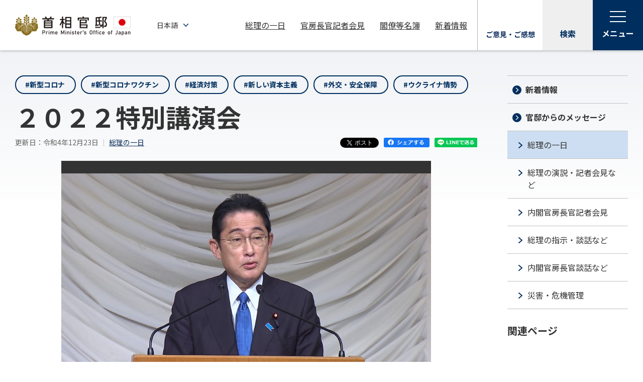

--- FILE ---
content_type: text/html
request_url: https://www.kantei.go.jp/jp/101_kishida/actions/202212/23tokubetsu.html
body_size: 32834
content:
<!DOCTYPE html>
<html lang="ja">
<head>
<meta charset="utf-8">
<meta http-equiv="X-UA-Compatible" content="IE=edge">
<meta name="viewport" content="width=device-width, initial-scale=1">
<meta name="description" content="岸田総理は、都内で開催された２０２２特別講演会に出席しました。">
<meta name="keywords" content="首相官邸,政府,内閣,総理,総理の一日">
<meta property="og:title" content="令和4年12月23日 ２０２２特別講演会 | 総理の一日 | 首相官邸ホームページ">
<meta property="og:type" content="article">
<meta property="og:url" content="https://www.kantei.go.jp/jp/101_kishida/actions/202212/23tokubetsu.html">
<meta property="og:image" content="https://www.kantei.go.jp/jp/content/20221223tokubetsu_tv.jpg">
<meta property="og:site_name" content="首相官邸ホームページ">
<meta property="og:description" content="岸田総理は、都内で開催された２０２２特別講演会に出席しました。">
<meta name="twitter:card" content="summary_large_image">
<meta name="format-detection" content="telephone=no">
<title>令和4年12月23日 ２０２２特別講演会 | 総理の一日 | 首相官邸ホームページ</title>
<link rel="stylesheet" href="/jp/n5-common/css/common_202204.css?ver=20240926">
<link rel="stylesheet" href="/jp/n5-common/css/swiper.min_202204.css">
<script src="/jp/n5-common/js/jquery-3.6.0.min_202204.js" defer></script>
<script src="/jp/n5-common/js/jquery.easing.min_202204.js" defer></script>
<script src="/jp/n5-common/js/swiper.min_202204.js" defer></script>
<script src="/jp/n5-common/js/common_202204.js?ver=20251006" defer></script>
<script src="https://www.line-website.com/social-plugins/js/thirdparty/loader.min.js" defer></script>
<script>
  window.twttr = (function(d, s, id) {
    var js, fjs = d.getElementsByTagName(s)[0],
      t = window.twttr || {};
    if (d.getElementById(id)) return t;
    js = d.createElement(s);
    js.id = id;
    js.src = "https://platform.twitter.com/widgets.js";
    fjs.parentNode.insertBefore(js, fjs);
  
    t._e = [];
    t.ready = function(f) {
      t._e.push(f);
    };
  
    return t;
  }(document, "script", "twitter-wjs"));
</script>
</head>
<body>
<div id="fb-root"></div>
<script>(function(d, s, id) {
  var js, fjs = d.getElementsByTagName(s)[0];
  if (d.getElementById(id)) return;
  js = d.createElement(s); js.id = id;
  js.src = "//connect.facebook.net/ja_JP/sdk.js#xfbml=1&version=v2.11";
  fjs.parentNode.insertBefore(js, fjs);
}(document, 'script', 'facebook-jssdk'));</script>
<!-- noJS message -->
<div id="top">
<noscript>
<div id="messageArea">
<div id="messageAreaInner">
<p>当サイトではJavaScriptを使用しております。ご利用のブラウザ環境によっては、機能が一部限定される場合があります。<br />ブラウザの設定でJavaScriptを有効にしていただくことにより、より快適にご利用いただけます。</p>
</div>
</div>
</noscript>
<!--/noJS message -->
<!-- header-->
<header class="header js-header" role="banner"></header>
<!-- /header-->
<main class="is-detail" role="main">
<div class="l-wrapper">
<div class="l-main">
<article>
<div class="container">
<section>
<div class="module-tag-button-list small">
<ul>
<li><a class="module-tag-button" href="/jp/tag/0001.html">#新型コロナ</a></li>
<li><a class="module-tag-button" href="/jp/tag/0002.html">#新型コロナワクチン</a></li>
<li><a class="module-tag-button" href="/jp/tag/0007.html">#経済対策</a></li>
<li><a class="module-tag-button" href="/jp/tag/0008.html">#新しい資本主義</a></li>
<li><a class="module-tag-button" href="/jp/tag/0016.html">#外交・安全保障</a></li>
<li><a class="module-tag-button" href="/jp/tag/0031.html">#ウクライナ情勢</a></li>
</ul>
</div>
<h1>２０２２特別講演会</h1>
<div class="module-detail-date-wrap">
<div class="module-detail-date"><span class="date">更新日：令和4年12月23日</span>
<a href="/jp/101_kishida/actions/index.html">総理の一日</a>
</div>
<div class="module-sns">
<ul>
<li class="snsBtn snsTw"><a class="twitter-share-button" href="https://twitter.com/share?url=https://www.kantei.go.jp/jp/101_kishida/actions/202212/23tokubetsu.html" data-lang="ja" data-count="none">ツイート</a></li>
<li class="snsBtn snsFb"><a href="http://www.facebook.com/share.php?u=https://www.kantei.go.jp/jp/101_kishida/actions/202212/23tokubetsu.html" target="_blank"><img src="/jp/n5-common/img/r_icon_facebook_share.svg" alt="facebookシェアする"></a></li>
<li class="snsBtn snsLn"><a href="https://social-plugins.line.me/lineit/share?url=https://www.kantei.go.jp/jp/101_kishida/actions/202212/23tokubetsu.html" target="_blank"><img src="/jp/n5-common/img/r_icon_line_share.svg" alt="LINEで送る"></a></li>
</ul>
</div>
</div>
<div class="detail-slider-box js-detail-carousel">
<div class="swiper-pagination swiper-pagination-clickable swiper-pagination-bullets" role="tablist" aria-label="表示する写真スライドの選択">
<span class="swiper-pagination-bullet"></span>
</div>
<div class="swiper-container slmain">
<div class="swiper-wrapper">
<figure class="swiper-slide">
<div class="slide-img">
<img src="/jp/content/20221223tokubetsu_tv.jpg" alt="挨拶する岸田総理">
</div>
<figcaption class="slide-text">
<span class="slide-title">挨拶する岸田総理</span>
</figcaption>
</figure>
</div>
<button class="swiper-button-prev" aria-label="前へ" tabindex="-1" aria-hidden="true"><img src="/jp/n5-common/img/r_icon_arrow_white.svg" alt="前へ"></button>
<button class="swiper-button-next" aria-label="次へ" tabindex="-1" aria-hidden="true"><img src="/jp/n5-common/img/r_icon_arrow_white.svg" alt="次へ"></button>
</div>
</div>
<div class="module-accordion">
<ul>
<li>
<div class="module-accordion__item js-accordion">
<h3>
<button class="module-accordion__tab js-accordion-trigger" type="button" aria-expanded="false" aria-controls="mov-1">関連動画<span class="module-accordion__tab__icon"><span class="open" aria-hidden="false">開く</span><span class="close" aria-hidden="true">閉じる</span></span></button>
</h3>
<div class="module-accordion__panel" id="mov-1" aria-hidden="true">
<div class="module-accordion__body">
      <div class="actionVisualBlock movBox js-out-from-template">
        <div class="activityMovie">
          <center>
            <div id="movi_25847"></div>
            <script id="inettv_script" defer src="https://www.gov-online.go.jp/common/js/inettv2.js?p=25847&w=&h=&fp=0&lm=0&pt=0&l=0&e=0&s=1&o=1"></script>
            <div class="movNote">
              <p class="module-text--note attention">
                動画が再生できない方は<a href='https://nettv.gov-online.go.jp/prg/prg25847.html'>こちら</a>（政府広報オンライン）
              </p>
              <p class="module-text--note attention" data-expires="2022/12/31 00:00">
                動画ファイルは<button class='js-modal-open' data-modal-target='modal-0-01'>こちら</button>
              </p>
            </div>
            <div id="modal-0-01" data-url="/content/000120648.zip" data-expires="2022/12/31 00:00"></div>
          </center>
        </div>
      </div>
</div>
</div>
</div>
</li>
</ul>
</div>
<div class="block-center">
<div class="section">
<p>　令和４年１２月２３日、岸田総理は、都内で開催された２０２２特別講演会に出席しました。</p>
<p>　総理は、挨拶で次のように述べました。</p>
<p>「皆様おはようございます。内閣総理大臣の岸田文雄でございます。本日は、日経の特別講演会にお招きいただきまして、誠にありがとうございます。<br />
　時間が過ぎるのは早いもので、昨年１０月に内閣総理大臣に就任してから、１年以上、１年３か月近くがたとうとしております。今日は限られた時間ですので、その１年余りにつきまして、時系列でその間を振り返ってお話させていただければと思ってまいりました。<br />
　昨年１０月内閣がスタートして、まず、直面した課題は昨年１１月、コロナ・オミクロン株、これが海外において爆発的に流行したということがありました。それに対して、ワクチン接種が、高齢者にいきわたるまでの時間を稼ぐために、日本の水際対策、外国人の入国をストップするなど、思い切った水際対策を決断した、そうした取組がありました。<br />
　そして、今年の２月には、ロシアによるウクライナ侵略が起こり、日本は、対ロシア政策を大きく転換することとなりました。厳しい対ロシア制裁に踏み切ったということでありました。<br />
　そして、春以降、世界は、石油、天然ガス、石炭などエネルギー全般に及ぶ、歴史上初めてのエネルギー危機に直面した。こうした事態が起こりました。我が国においても、官民あげて粘り強く交渉し、必要なエネルギー権益、あるいは、ガス輸入、こうしたものを確保する、こうした取組を進めました。<br />
　そして、世界的なエネルギー、そして、食料の価格の高騰にも直面いたしました。欧米においては、４０年ぶりの高インフレ率となっています。日本においても３０数年ぶりの円安水準の中で、物価高が国民生活に深刻な影響を与えています。<br />
　こういった事態に対して、切れ目のない物価高対策を連続して講ずるとともに、明日の日本のメシのタネ、これをしっかり作っていかなければならない、海外への輸出、国内投資、こうしたものも進めていくことを目的とした、３９兆円規模の総合経済対策を策定し、既に今月から始動しております。<br />
　７月には参議院選挙投票日直前に、安倍元総理の銃撃という衝撃的な事件が起こりました。<br />
　さらには、秋の臨時国会で、旧統一教会問題について大きな議論となりましたが、多くの野党の賛成も得て、被害者救済のための新法、これを成立させることができました。<br />
　こうやって１年間駆け足で振り返ってみますと、何十年に一度の出来事に次々と直面いたしました。一国の責任者として自問自答を重ね、厳しい評価をいただくことも承知の上で、苦渋の決断を次々と行わなければならない、こうした１年間でもありました。<br />
　ウクライナ侵略が起こった際に、麻生太郎自民党副総裁から『総理大臣には、平時の宰相と有事の宰相がある。あなたは間違いなく有事の宰相である。』と言われました。有事かどうかはさておきまして、前例のない厳しい状況に次々と遭遇する、こうした巡り合わせを覚悟して、総理大臣の職責に向き合っています。<br />
　そもそも、なぜ今、前例のない厳しい状況が次々と発生し、そうした事態に遭遇するのか。それは、経済においても、従来の資本主義のモデル、これが気候変動等の課題を前にして持続可能性が問われている、行き詰っている、また、国際秩序も、今、世界が分断されている、新しい秩序を模索しなければいけないなど、様々な面で歴史的な分岐点を私たちの世界は今、迎えている、こうしたことが背景にあるんだと考えています。<br />
　この３０年間、世界のグローバル化、これが進展しました。世界の一体化・連携は進んだと言われてきました。しかしながら、ロシアによるウクライナ侵略等の事態を受けて国際社会におけるパワーバランス、間違いなく変化しました。むき出しの国益の競争、これも顕著になってきました。<br />
　気候変動、健全な民主主義、技術革新、雇用、少子化など広い意味での持続可能性問題、これについても、各国の置かれた状況は様々で、もはや待ったなしの問題になっている、これが現状ではないかと感じています。<br />
　各々の問題に歴代の内閣が、最大限の努力を行って対応してきましたが、政治的に極めて難度の高い問題については、積み残されています。<br />
　私は、先ほど申し上げたような歴史の分岐点において、総理大臣の職にある、この自覚をもって、先送りできない問題に正面から愚直に取り組み、一つ一つ答えを出していく、こうした挑戦を行っていくことが、私の歴史的な役割であると覚悟しているところです。<br />
　この覚悟の下で、年末に取り組んだのが、防衛力の抜本強化でありました。<br />
　今、力による一方的な現状変更が堂々と行われている、この領土や主権が一方的に害されていく、国際法が次々と破られていってしまう、国際社会が分断することによって、国連等も機能不全に陥ってしまっている。<br />
　一方で安全保障をめぐる環境、日本の領空を５年ぶりに今年は弾道ミサイルが通過をいたしましたが、ＥＥＺ（排他的経済水域）にも弾道ミサイルが着弾する。さらには、超音速核兵器ですとか、変則軌道ミサイルですとか、ミサイルの技術は画期的に急速に進歩している、こうした、安全保障環境の厳しさの中で日本はどうあるべきなのか、国民の命や暮らし、本当にしっかりと守ることができるのか、こうしたことを、昨年の暮れから１年間かけて議論を行ってきました。<br />
　１年間、様々な有識者の方々の意見もいただきながら、また、与党での議論も積み重ねながら、また、野党からも様々な御提案をいただいてきました。こうした議論の中で、極めて現実的なシミュレーションを行って、今後５年間で４３兆円程度の防衛力整備計画を実行していくこととしたということであります。<br />
　そして、増強した防衛力は、その後も維持・強化しなければならない。そのためには、裏付けとなる毎年度４兆円、今から更に４兆円の安定した財源が必要となる、こうしたことです。<br />
　この４兆円の追加の財源につきまして、４分の３は、国において歳出改革等の努力を積み上げ、集め、重ねてなんとか賄う、こうした目途が立ったわけですが、残りの４分の１、１兆円強について、どのように安定財源を確保するのか、様々な議論が行われました。<br />
　私は、内閣総理大臣として、国民の命、暮らし、事業を守るために防衛力を抜本的に強化していく、そのための裏付けとなる安定財源、これは将来世代に先送りすることなく、今を生きる我々が、将来世代への責任として対応するべきものであると考えました。<br />
　防衛力を強化するというのは、端的に言えば、ミサイルを買うということであります。戦闘機を買うということであります。これを私たちの子どもや孫の世代に押し付けてしまうのか、私たちの世代もその責任の一端を担う、そうした覚悟を持てるかどうか、こうしたことではないかということで、財源議論を進め、そして、与党としてこの一定の結論を出した、法人税等の負担をお願いすることとしたわけです。<br />
　防衛力強化は、世界的な変化の中でシーレーンの安全確保、サプライチェーンの維持、あるいは抑止力強化による市場攪乱（かくらん）リスクの低減など、円滑な経済活動に直接資する面、これも大変大きなものがあります。是非、国民の皆さんとあわせて経済界の皆様方にも御理解をいただきたいと思っています。<br />
　また、先送りのできない問題として、新しい資本主義の実現、これも大変重要な課題であると思っています。先ほども少し申し上げましたが、世界が気候変動等の課題に直面し、今の経済モデルでは、資本主義では持続可能性を維持することができないということで、欧米各国が新しい時代の資本主義のモデルを考えなければならない、こういったことで様々な取組を進めています。是非、日本においても持続可能な経済のモデルを作っていかなければならない。<br />
　そのために様々な社会的課題、グリーンですとか、デジタル、スタートアップ、イノベーション、こうした課題そのものを経済成長のエンジンに変えていくことによって、課題解決と成長の二兎（と）を追う、そのことによって持続可能な経済モデルを作っていかなければならない、これが新しい資本主義の基本的な考え方であります。<br />
　グリーン、デジタル、スタートアップ、イノベーション、こういった分野に、官民が連携して、我が国の人と、カネを大きく集中させ、大胆な投資と改革を進めていく、こうした取組を進めていきたいと思っています。<br />
　分かりやすい例が、ちょうど、昨日、基本方針を取りまとめましたＧＸ（グリーン・トランスフォーメーション）です。今後１０年間で、１５０兆円を超えるＧＸ投資、官民で実現してまいります、そのために、国が、２０兆円の規模で、エネルギー転換や、抜本的な省エネに対して、大胆な先行投資支援を行ってまいります。<br />
　その投資の財源は、仮称ですが、ＧＸ経済移行債という、新たな形の国債発行によって賄うこと、これを考えています。あわせて、成長志向型のカーボンプライシングによって排出量取引制度なども実現してまいります。<br />
　基本方針には、省エネ、再エネ、原子力等について、踏み込んだ方針を掲げました。<br />
　再エネを最大限導入する、こうしたことに向けて、長年の懸案でありました、北海道から本州への海底直流送電の整備、これを進めてまいります。原子力についても、安全性の確保と地域の理解の確保、これを大前提に、新たな安全メカニズムを組み込んだ次世代革新炉への建て替えを具体化するなど、これまでの政策から歩みを進めていきます。<br />
　また、デジタルということについても、今、取組を思い切って進めています。<br />
　まず、強調したいのは、マイナンバーカードの普及でありますが、デジタル社会のパスポートだとマイナンバーカードは位置づけられてきました。しかしながら、普及がなかなか進まないことによって、マイナンバーカードの上に様々なデジタルの夢を乗っけなければならないわけですが、そうした歩みが足踏みをしていた、こういった状況でありました。<br />
　私はこういった状況を前にして、まずはマイナンバーカードを普及をしてからその上に夢を描かなければいけないということで、今年の年初には、マイナンバーカードの申請５，０００万件でありましたが、今、足下で、８，０００万件を超えるところまで普及を進めてきました。年内には、８，１００万件の運転免許証の数を超えるということであります。８，１００件を超えるということになりますと、日本国において最も普及した本人確認のできるツールになるということであります。<br />
　このマイナンバーカードの普及の上に夢を描かなければならない、行政、医療、金融、さらには、学生証への利用ですとか、買い物時の年齢確認、コンサートのチケット購入など、本人確認が必要なあらゆる公的・民間サービスを簡単・便利に活用できる社会、これを作っていく道筋ができると信じて、まず普及に努め、一方でアナログ規制の一括見直し、４万件の法令を点検いたしました。<br />
　準備が整ったものについて、次期通常国会で法案を提出いたします。さらには、デジタル時代にふさわしい働き方の実現ということで、デジタル庁を先頭に、霞が関全体で、民間人材の活用を図っています。週２日は民間企業、週３日はデジタル庁勤務、このような新しい時代の働き方が、霞が関改革の先導事例になるということで取組を進めています。<br />
　そして、待ったなしの課題としてそれ以外にも様々な課題、新しい資本主義に関して取組を進めています。<br />
　国内投資促進、これも成長のエンジンを稼働させる上で大変重要な取組であります。半導体、グリーントランスフォーメーション、次世代の通信技術、さらには、バイオ、宇宙、こうした戦略分野への国内投資、補正予算でも７兆円規模を確保いたしました。経済界においては、既に５年後を目指して年間１００兆円の設備投資を行う、こうした意欲的な見通しを示されておられますが、これを更に前倒しできるように政府としても全力で取り組んでいきたいと思っています。<br />
　それ以外にも、スタートアップへの取組、スタートアップについて、投資額１０倍増を目指して、５か年計画をスタートさせました。かつて、戦後創業のスタートアップ、今、日本経済を牽引する大企業も、かつては戦後創業のスタートアップでしたが、是非、第二のスタートアップ創業ブーム、これを実現していきたい、このようにも思っています。<br />
　そして、成長と分配の好循環を握る鍵、これが賃上げだと思っています。<br />
　物価高に負けない賃上げ、是非、実現していきたいと思います。そして、この賃上げを中長期的に持続可能なものにしなければならないということで、賃上げと、円滑な労働移動、そして、リスキリング等の人への投資、これをパッケージで進めることによって、構造的賃上げを進めていく、こうした取組が成長と経済の好循環を実現する上で重要であるということで取組を進めています。<br />
　これらをしっかり進めることによって、日本も世界に遅れることなく、この新しい時代における持続可能な経済モデルを実現していかなければならないと強く思っています。<br />
　最後に、外交について、一言触れます。来年、日本は、Ｇ７の議長国を務めます。そして、２年間安保理の非常任理事国、これを務めることになります。日本の外交が問われる１年になるのだと思います。<br />
　今、国際秩序が大きく揺らいでいる、国際社会が分断されている、しかし、一方で大きな課題に直面している。こういった中で、Ｇ７の議長国、今、国際社会が分断される中にあって、国連やＧ２０を始めとする、様々な国際的な議論の枠組みが機能不全に陥っていると言われています。<br />
　その中で唯一Ｇ７だけは、自由や民主主義、法の支配、人権といった普遍的な価値を共有する国だけで議論の枠組みを作ってきた、こうした歴史があり、数年前には、Ｇ７は時代遅れだなどと言われた時代がありましたが、今こういった混乱の時代を迎えていますと、改めて唯一機能しているのがＧ７の枠組みではないか、こういったことも言われている中で、日本が議長国を務める、この責任の重みをしっかり考えなければならないと思います。<br />
　国連においても、是非、国連の機能を回復させるために、国連改革を進めていかなければならない、こうした役割を担います。<br />
　日米同盟を基軸としながら『新時代リアリズム外交』をしっかり進めていきたいと思います。<br />
　中国とも、主張すべきことは主張し、そして、責任をしっかりと果たしてもらうことを訴えながら、建設的かつ安定的な関係を進めていなかければいけない。<br />
　韓国とも、我が国の一貫した立場に基づき、緊密な意思疎通を図っていきたいと思っています。<br />
　こうした外交を進めていく、これも来年の大きな課題であります。<br />
　そして、来年は、この待ったなしの課題、我が国に先送りできない問題ということで、さらには、全世代型社会保障改革、これがあります。そして、少子化あるいは子ども政策、これは社会全体を維持できるかどうかという大きな課題であり、来年、我が国が、先送りできない問題として、しっかりと向き合わなければいけない課題だと思っています。<br />
　変化の大きな時代だからといって立ち止まることなく、自らを変えることによって、この激動の時代を乗り越える。コロナを克服し、日本経済の力強いリバウンド、これを成し遂げ、新たな国際秩序をしっかりと創っていくための布石を打っていく。歴史的な分岐点にあって、次の時代への歩みを確実に進めていきたいと思います。<br />
　こうした取組について、今年１年で随分と準備が進みました。この用意した様々な布石を実際に稼働させる、動かしていく、これがいよいよ来年の位置づけであると思っています。是非、未来の世代に責任を持って、我が国の社会を日本を引継ぐことができるよう、皆で努力をしていきたいと思います。是非、こうした決意で、来年に向けて臨んでいきたいと存じます。<br />
　多くの皆様方の御理解と御協力をお願い申し上げて、今日の話を終わらせていただきます。御清聴、誠にありがとうございました。」</p></div>
</div>
</section>
</div>
</article>
<section>
<div class="module-sns">
<ul>
<li class="snsBtn snsTw"><a class="twitter-share-button" href="https://twitter.com/share?url=https://www.kantei.go.jp/jp/101_kishida/actions/202212/23tokubetsu.html" data-lang="ja" data-count="none">ツイート</a></li>
<li class="snsBtn snsFb"><a href="http://www.facebook.com/share.php?u=https://www.kantei.go.jp/jp/101_kishida/actions/202212/23tokubetsu.html" target="_blank"><img src="/jp/n5-common/img/r_icon_facebook_share.svg" alt="facebookシェアする"></a></li>
<li class="snsBtn snsLn"><a href="https://social-plugins.line.me/lineit/share?url=https://www.kantei.go.jp/jp/101_kishida/actions/202212/23tokubetsu.html" target="_blank"><img src="/jp/n5-common/img/r_icon_line_share.svg" alt="LINEで送る"></a></li>
</ul>
</div>
</section>
<section>
<div class="color-bg-box">
	<h2>歴代の総理の一日</h2>

	<div class="module-accordion">
		<ul>
			<li>
				<div class="module-accordion__item js-accordion">
					<h3><button aria-controls="acd-1" aria-expanded="false" class="module-accordion__tab js-accordion-trigger" type="button"><span><span class="module-text-generation">第103代</span>石破 茂</span><span class="module-accordion__tab__icon"><span aria-hidden="false" class="open">開く</span><span aria-hidden="true" class="close">閉じる</span></span></button></h3>

					<div aria-hidden="true" class="module-accordion__panel" id="acd-1">
						<div class="module-accordion__body">
							<ul class="bullet-list inlineblock">
								<li><a href="/jp/103/actions/202510/index.html">令和7年</a></li>
								<li><a href="/jp/103/actions/202412/index.html">令和6年</a></li>
							</ul>
						</div>
					</div>
				</div>
			</li>
			<li>
				<div class="module-accordion__item js-accordion">
					<h3><button aria-controls="acd-2" aria-expanded="false" class="module-accordion__tab js-accordion-trigger" type="button"><span><span class="module-text-generation">第102代</span>石破 茂</span><span class="module-accordion__tab__icon"><span aria-hidden="false" class="open">開く</span><span aria-hidden="true" class="close">閉じる</span></span></button></h3>

					<div aria-hidden="true" class="module-accordion__panel" id="acd-2">
						<div class="module-accordion__body">
							<ul class="bullet-list inlineblock">
								<li><a href="/jp/102_ishiba/actions/202411/index.html">令和6年</a></li>
							</ul>
						</div>
					</div>
				</div>
			</li>
			<li>
				<div class="module-accordion__item js-accordion">
					<h3><button aria-controls="acd-3" aria-expanded="false" class="module-accordion__tab js-accordion-trigger" type="button"><span><span class="module-text-generation">第101代</span>岸田 文雄</span><span class="module-accordion__tab__icon"><span aria-hidden="false" class="open">開く</span><span aria-hidden="true" class="close">閉じる</span></span></button></h3>

					<div aria-hidden="true" class="module-accordion__panel" id="acd-3">
						<div class="module-accordion__body">
							<ul class="bullet-list inlineblock">
								<li><a href="/jp/101_kishida/actions/202410/index.html">令和6年</a></li>
								<li><a href="/jp/101_kishida/actions/202312/index.html">令和5年</a></li>
								<li><a href="/jp/101_kishida/actions/202212/index.html">令和4年</a></li>
								<li><a href="/jp/101_kishida/actions/202112/index.html">令和3年</a></li>
							</ul>
						</div>
					</div>
				</div>
			</li>
		</ul>
	</div>

	<ul class="module-link-wrap">
		<li><a class="module-link" href="/jp/archive/index.html">さらに過去の総理の一日はこちら</a></li>
	</ul>
</div>

</section>
</div><!-- /l-main -->
<div class="l-sidebar">
<div class="module-sidemenu" id="sidemenu-news"></div>
<!-- side-taglist-->
<div class="l-sidebar__title">関連ページ</div>
<div class="module-side-articlelist"></div>
<!-- /side-articlelist-->
</div><!-- /l-sidebar -->
<div class="module-button-wrap">
<a class="module-button primary icon-arrow" href="/jp/101_kishida/actions/index.html"><span class="module-button__text">総理の一日一覧ページに戻る</span></a>
</div>
</div><!-- /l-wrapper -->
</main>
<!-- footer-->
<footer class="footer js-footer" role="contentinfo"></footer>
<!-- /footer-->
</div><!-- /top -->
<!-- User Insight PCDF Code Start : kantei.go.jp -->
<script type="text/javascript">
var _uic = _uic ||{}; var _uih = _uih ||{};_uih['id'] = 31401;
_uih['lg_id'] = '';
_uih['fb_id'] = '';
_uih['tw_id'] = '';
_uih['uigr_1'] = ''; _uih['uigr_2'] = ''; _uih['uigr_3'] = ''; _uih['uigr_4'] = ''; _uih['uigr_5'] = '';
_uih['uigr_6'] = ''; _uih['uigr_7'] = ''; _uih['uigr_8'] = ''; _uih['uigr_9'] = ''; _uih['uigr_10'] = '';
_uic['security_type'] = -1;
/* DO NOT ALTER BELOW THIS LINE */
/* WITH FIRST PARTY COOKIE */
(function() {
var bi = document.createElement('script');bi.type = 'text/javascript'; bi.async = true;
bi.src = '//cs.nakanohito.jp/b3/bi.js';
var s = document.getElementsByTagName('script')[0];s.parentNode.insertBefore(bi, s);
})();
</script>
<!-- User Insight PCDF Code End : kantei.go.jp -->
</body>
</html>

--- FILE ---
content_type: text/html
request_url: https://www.kantei.go.jp/jp/tag/0002.html?_=1768629133838
body_size: 105844
content:
<!DOCTYPE html>
<html lang="ja">
<head>
<meta charset="utf-8">
<meta http-equiv="X-UA-Compatible" content="IE=edge">
<meta name="viewport" content="width=device-width, initial-scale=1">
<meta name="description" content="首相官邸のホームページです。">
<meta name="keywords" content="首相官邸,政府,内閣,総理,内閣官房">
<meta property="og:title" content="#新型コロナワクチン 記事一覧 | 首相官邸ホームページ">
<meta property="og:type" content="article">
<meta property="og:url" content="https://www.kantei.go.jp/jp/tag/0002.html">
<meta property="og:image" content="https://www.kantei.go.jp/jp/n5-common/img/kantei_ogp.jpg">
<meta property="og:site_name" content="首相官邸ホームページ">
<meta property="og:description" content="首相官邸のホームページです。">
<meta name="twitter:card" content="summary_large_image">
<meta name="format-detection" content="telephone=no">
<title>#新型コロナワクチン 記事一覧 | 首相官邸ホームページ</title>
<link rel="stylesheet" href="/jp/n5-common/css/common_202204.css?ver=20231021">
<link rel="stylesheet" href="/jp/n5-common/css/swiper.min_202204.css">
<script src="/jp/n5-common/js/jquery-3.6.0.min_202204.js" defer></script>
<script src="/jp/n5-common/js/jquery.easing.min_202204.js" defer></script>
<script src="/jp/n5-common/js/swiper.min_202204.js" defer></script>
<script src="/jp/n5-common/js/common_202204.js?ver=20230922" defer></script>
<script src="https://www.line-website.com/social-plugins/js/thirdparty/loader.min.js" defer></script>
<script>
  window.twttr = (function(d, s, id) {
    var js, fjs = d.getElementsByTagName(s)[0],
      t = window.twttr || {};
    if (d.getElementById(id)) return t;
    js = d.createElement(s);
    js.id = id;
    js.src = "https://platform.twitter.com/widgets.js";
    fjs.parentNode.insertBefore(js, fjs);
  
    t._e = [];
    t.ready = function(f) {
      t._e.push(f);
    };
  
    return t;
  }(document, "script", "twitter-wjs"));
</script>
</head>
<body>
<div id="fb-root"></div>
<script>(function(d, s, id) {
  var js, fjs = d.getElementsByTagName(s)[0];
  if (d.getElementById(id)) return;
  js = d.createElement(s); js.id = id;
  js.src = "//connect.facebook.net/ja_JP/sdk.js#xfbml=1&version=v2.11";
  fjs.parentNode.insertBefore(js, fjs);
}(document, 'script', 'facebook-jssdk'));</script>
<!-- noJS message -->
<div id="top">
<noscript>
<div id="messageArea">
<div id="messageAreaInner">
<p>当サイトではJavaScriptを使用しております。ご利用のブラウザ環境によっては、機能が一部限定される場合があります。<br />ブラウザの設定でJavaScriptを有効にしていただくことにより、より快適にご利用いただけます。</p>
</div>
</div>
</noscript>
<!--/noJS message -->
<!-- header-->
<header class="header js-header" role="banner"></header>
<!-- /header-->
<main role="main">
<div class="main-visual tag-page">
<img class="pc-disp" src="/jp/content/000101565.jpg" alt="">
<img class="sp-disp" src="/jp/content/000101566.jpg" alt="">
<div class="main-visual-inner">
<h1><span>#新型コロナワクチン</span></h1>
<div class="lead">記事一覧</div>
</div>
</div>
<div class="l-wrapper">
<div class="l-main">
<article>
<div class="container">
<div class="module-article-list">
<div class="module-article-list__body" aria-live="polite">
<div class="module-article-list__item">
<div class="module-article-list__item-main"><a href="/jp/101_kishida/actions/202311/11vaccine.html">
<div class="module-article-list__item-head">
<div class="module-article-list__item-img"><img src="/jp/content/000138677.jpg" alt=""></div>
</div>
<h2>オミクロン株対応ワクチン接種</h2></a>
<p class="module-article-list__item-update">更新日：令和5年11月11日</p>
</div>
<div class="module-article-list__item-aside">
<ul class="module-taglist">
<li><a href="/jp/tag/0001.html">#新型コロナ</a></li>
<li><a href="/jp/tag/0002.html">#新型コロナワクチン</a></li>
</ul>
<div class="module-article-list__item-share">
<span class="twitter">
<a class="twitter-share-button" href="https://twitter.com/share" data-text="令和5年11月11日 オミクロン株対応ワクチン接種 | 総理の一日 | 首相官邸ホームページ" data-url="https://www.kantei.go.jp/jp/101_kishida/actions/202311/11vaccine.html" data-lang="ja" data-count="none">
ツイート
</a>
</span>
<span class="facebook">
<a href="http://www.facebook.com/share.php?u=https://www.kantei.go.jp/jp/101_kishida/actions/202311/11vaccine.html" target="_blank">
<img src="/jp/n5-common/img/r_icon_facebook_share.svg" alt="facebookシェアする">
</a>
</span>
<span class="line">
<a href="https://social-plugins.line.me/lineit/share?url=https://www.kantei.go.jp/jp/101_kishida/actions/202311/11vaccine.html" target="_blank">
<img src="/jp/n5-common/img/r_icon_line_share.svg" alt="LINEで送る">
</a>
</span>
</div>
</div>
</div>
<div class="module-article-list__item">
<div class="module-article-list__item-main"><a href="/jp/101_kishida/actions/202306/26ikenkoukan.html">
<div class="module-article-list__item-head">
<div class="module-article-list__item-img"><img src="/jp/content/20230626ikenkoukan_01.jpg" alt=""></div>
</div>
<h2>コロナ専門家との意見交換</h2></a>
<p class="module-article-list__item-update">更新日：令和5年6月26日</p>
</div>
<div class="module-article-list__item-aside">
<ul class="module-taglist">
<li><a href="/jp/tag/0001.html">#新型コロナ</a></li>
<li><a href="/jp/tag/0002.html">#新型コロナワクチン</a></li>
</ul>
<div class="module-article-list__item-share">
<span class="twitter">
<a class="twitter-share-button" href="https://twitter.com/share" data-text="令和5年6月26日 コロナ専門家との意見交換 | 総理の一日 | 首相官邸ホームページ" data-url="https://www.kantei.go.jp/jp/101_kishida/actions/202306/26ikenkoukan.html" data-lang="ja" data-count="none">
ツイート
</a>
</span>
<span class="facebook">
<a href="http://www.facebook.com/share.php?u=https://www.kantei.go.jp/jp/101_kishida/actions/202306/26ikenkoukan.html" target="_blank">
<img src="/jp/n5-common/img/r_icon_facebook_share.svg" alt="facebookシェアする">
</a>
</span>
<span class="line">
<a href="https://social-plugins.line.me/lineit/share?url=https://www.kantei.go.jp/jp/101_kishida/actions/202306/26ikenkoukan.html" target="_blank">
<img src="/jp/n5-common/img/r_icon_line_share.svg" alt="LINEで送る">
</a>
</span>
</div>
</div>
</div>
<div class="module-article-list__item">
<div class="module-article-list__item-main"><a href="/jp/101_kishida/actions/202306/24vaccine.html">
<div class="module-article-list__item-head">
<div class="module-article-list__item-img"><img src="/jp/content/20230624vaccine01.jpg" alt=""></div>
</div>
<h2>オミクロン株対応ワクチン接種</h2></a>
<p class="module-article-list__item-update">更新日：令和5年6月24日</p>
</div>
<div class="module-article-list__item-aside">
<ul class="module-taglist">
<li><a href="/jp/tag/0001.html">#新型コロナ</a></li>
<li><a href="/jp/tag/0002.html">#新型コロナワクチン</a></li>
</ul>
<div class="module-article-list__item-share">
<span class="twitter">
<a class="twitter-share-button" href="https://twitter.com/share" data-text="令和5年6月24日 オミクロン株対応ワクチン接種 | 総理の一日 | 首相官邸ホームページ" data-url="https://www.kantei.go.jp/jp/101_kishida/actions/202306/24vaccine.html" data-lang="ja" data-count="none">
ツイート
</a>
</span>
<span class="facebook">
<a href="http://www.facebook.com/share.php?u=https://www.kantei.go.jp/jp/101_kishida/actions/202306/24vaccine.html" target="_blank">
<img src="/jp/n5-common/img/r_icon_facebook_share.svg" alt="facebookシェアする">
</a>
</span>
<span class="line">
<a href="https://social-plugins.line.me/lineit/share?url=https://www.kantei.go.jp/jp/101_kishida/actions/202306/24vaccine.html" target="_blank">
<img src="/jp/n5-common/img/r_icon_line_share.svg" alt="LINEで送る">
</a>
</span>
</div>
</div>
</div>
<div class="module-article-list__item">
<div class="module-article-list__item-main"><a href="/jp/tyoukanpress/202305/8_a.html">
<div class="module-article-list__item-head">
<div class="module-article-list__item-img"><img src="/jp/content/000127162.jpg" alt=""></div>
</div>
<h2>新型コロナウイルス感染症のワクチン接種について</h2></a>
<p class="module-article-list__item-update">更新日：令和5年5月8日</p>
</div>
<div class="module-article-list__item-aside">
<ul class="module-taglist">
<li><a href="/jp/tag/0001.html">#新型コロナ</a></li>
<li><a href="/jp/tag/0002.html">#新型コロナワクチン</a></li>
</ul>
<div class="module-article-list__item-share">
<span class="twitter">
<a class="twitter-share-button" href="https://twitter.com/share" data-text="令和5年5月8日 新型コロナウイルス感染症のワクチン接種について | 官房長官記者会見 | 首相官邸ホームページ" data-url="https://www.kantei.go.jp/jp/tyoukanpress/202305/8_a.html" data-lang="ja" data-count="none">
ツイート
</a>
</span>
<span class="facebook">
<a href="http://www.facebook.com/share.php?u=https://www.kantei.go.jp/jp/tyoukanpress/202305/8_a.html" target="_blank">
<img src="/jp/n5-common/img/r_icon_facebook_share.svg" alt="facebookシェアする">
</a>
</span>
<span class="line">
<a href="https://social-plugins.line.me/lineit/share?url=https://www.kantei.go.jp/jp/tyoukanpress/202305/8_a.html" target="_blank">
<img src="/jp/n5-common/img/r_icon_line_share.svg" alt="LINEで送る">
</a>
</span>
</div>
</div>
</div>
<div class="module-article-list__item">
<div class="module-article-list__item-main"><a href="/jp/101_kishida/statement/2023/0504kaiken.html">
<div class="module-article-list__item-head">
<div class="module-article-list__item-img"><img src="/jp/content/000126990.jpg" alt=""></div>
</div>
<h2>エジプト、ガーナ、ケニア及びモザンビーク訪問等についての内外記者会見</h2></a>
<p class="module-article-list__item-update">更新日：令和5年5月4日</p>
</div>
<div class="module-article-list__item-aside">
<ul class="module-taglist">
<li><a href="/jp/tag/0016.html">#外交・安全保障</a></li>
<li><a href="/jp/tag/0129.html">#日・モザンビーク首脳会談</a></li>
<li><a href="/jp/tag/0033.html">#G7</a></li>
<li><a href="/jp/tag/0043.html">#TICAD</a></li>
<li><a href="/jp/tag/0001.html">#新型コロナ</a></li>
<li><a href="/jp/tag/0002.html">#新型コロナワクチン</a></li>
</ul>
<div class="module-article-list__item-share">
<span class="twitter">
<a class="twitter-share-button" href="https://twitter.com/share" data-text="令和5年5月4日 エジプト、ガーナ、ケニア及びモザンビーク訪問等についての内外記者会見 | 総理の演説・記者会見など | 首相官邸ホームページ" data-url="https://www.kantei.go.jp/jp/101_kishida/statement/2023/0504kaiken.html" data-lang="ja" data-count="none">
ツイート
</a>
</span>
<span class="facebook">
<a href="http://www.facebook.com/share.php?u=https://www.kantei.go.jp/jp/101_kishida/statement/2023/0504kaiken.html" target="_blank">
<img src="/jp/n5-common/img/r_icon_facebook_share.svg" alt="facebookシェアする">
</a>
</span>
<span class="line">
<a href="https://social-plugins.line.me/lineit/share?url=https://www.kantei.go.jp/jp/101_kishida/statement/2023/0504kaiken.html" target="_blank">
<img src="/jp/n5-common/img/r_icon_line_share.svg" alt="LINEで送る">
</a>
</span>
</div>
</div>
</div>
<div class="module-article-list__item">
<div class="module-article-list__item-main"><a href="/jp/101_kishida/actions/202301/27corona.html">
<div class="module-article-list__item-head">
<div class="module-article-list__item-img"><img src="/jp/content/20230127corona01.jpg" alt=""></div>
</div>
<h2>新型コロナウイルス感染症対策本部（第１０１回）</h2></a>
<p class="module-article-list__item-update">更新日：令和5年1月27日</p>
</div>
<div class="module-article-list__item-aside">
<ul class="module-taglist">
<li><a href="/jp/tag/0001.html">#新型コロナ</a></li>
<li><a href="/jp/tag/0002.html">#新型コロナワクチン</a></li>
<li><a href="/jp/tag/0006.html">#医療提供体制の強化</a></li>
</ul>
<div class="module-article-list__item-share">
<span class="twitter">
<a class="twitter-share-button" href="https://twitter.com/share" data-text="令和5年1月27日 新型コロナウイルス感染症対策本部（第１０１回） | 総理の一日 | 首相官邸ホームページ" data-url="https://www.kantei.go.jp/jp/101_kishida/actions/202301/27corona.html" data-lang="ja" data-count="none">
ツイート
</a>
</span>
<span class="facebook">
<a href="http://www.facebook.com/share.php?u=https://www.kantei.go.jp/jp/101_kishida/actions/202301/27corona.html" target="_blank">
<img src="/jp/n5-common/img/r_icon_facebook_share.svg" alt="facebookシェアする">
</a>
</span>
<span class="line">
<a href="https://social-plugins.line.me/lineit/share?url=https://www.kantei.go.jp/jp/101_kishida/actions/202301/27corona.html" target="_blank">
<img src="/jp/n5-common/img/r_icon_line_share.svg" alt="LINEで送る">
</a>
</span>
</div>
</div>
</div>
<div class="module-article-list__item">
<div class="module-article-list__item-main"><a href="/jp/101_kishida/actions/202212/23tokubetsu.html">
<div class="module-article-list__item-head">
<div class="module-article-list__item-img"><img src="/jp/content/000120662.jpg" alt=""></div>
</div>
<h2>２０２２特別講演会</h2></a>
<p class="module-article-list__item-update">更新日：令和4年12月23日</p>
</div>
<div class="module-article-list__item-aside">
<ul class="module-taglist">
<li><a href="/jp/tag/0001.html">#新型コロナ</a></li>
<li><a href="/jp/tag/0002.html">#新型コロナワクチン</a></li>
<li><a href="/jp/tag/0007.html">#経済対策</a></li>
<li><a href="/jp/tag/0008.html">#新しい資本主義</a></li>
<li><a href="/jp/tag/0016.html">#外交・安全保障</a></li>
<li><a href="/jp/tag/0031.html">#ウクライナ情勢</a></li>
</ul>
<div class="module-article-list__item-share">
<span class="twitter">
<a class="twitter-share-button" href="https://twitter.com/share" data-text="令和4年12月23日 ２０２２特別講演会 | 総理の一日 | 首相官邸ホームページ" data-url="https://www.kantei.go.jp/jp/101_kishida/actions/202212/23tokubetsu.html" data-lang="ja" data-count="none">
ツイート
</a>
</span>
<span class="facebook">
<a href="http://www.facebook.com/share.php?u=https://www.kantei.go.jp/jp/101_kishida/actions/202212/23tokubetsu.html" target="_blank">
<img src="/jp/n5-common/img/r_icon_facebook_share.svg" alt="facebookシェアする">
</a>
</span>
<span class="line">
<a href="https://social-plugins.line.me/lineit/share?url=https://www.kantei.go.jp/jp/101_kishida/actions/202212/23tokubetsu.html" target="_blank">
<img src="/jp/n5-common/img/r_icon_line_share.svg" alt="LINEで送る">
</a>
</span>
</div>
</div>
</div>
<div class="module-article-list__item">
<div class="module-article-list__item-main"><a href="/jp/101_kishida/actions/202212/20kunitochiho.html">
<div class="module-article-list__item-head">
<div class="module-article-list__item-img"><img src="/jp/content/000119858.jpg" alt=""></div>
</div>
<h2>国と地方の協議の場</h2></a>
<p class="module-article-list__item-update">更新日：令和4年12月20日</p>
</div>
<div class="module-article-list__item-aside">
<ul class="module-taglist">
<li><a href="/jp/tag/0001.html">#新型コロナ</a></li>
<li><a href="/jp/tag/0002.html">#新型コロナワクチン</a></li>
<li><a href="/jp/tag/0008.html">#新しい資本主義</a></li>
<li><a href="/jp/tag/0009.html">#成長戦略</a></li>
<li><a href="/jp/tag/0011.html">#デジタル田園都市国家構想</a></li>
</ul>
<div class="module-article-list__item-share">
<span class="twitter">
<a class="twitter-share-button" href="https://twitter.com/share" data-text="令和4年12月20日 国と地方の協議の場 | 総理の一日 | 首相官邸ホームページ" data-url="https://www.kantei.go.jp/jp/101_kishida/actions/202212/20kunitochiho.html" data-lang="ja" data-count="none">
ツイート
</a>
</span>
<span class="facebook">
<a href="http://www.facebook.com/share.php?u=https://www.kantei.go.jp/jp/101_kishida/actions/202212/20kunitochiho.html" target="_blank">
<img src="/jp/n5-common/img/r_icon_facebook_share.svg" alt="facebookシェアする">
</a>
</span>
<span class="line">
<a href="https://social-plugins.line.me/lineit/share?url=https://www.kantei.go.jp/jp/101_kishida/actions/202212/20kunitochiho.html" target="_blank">
<img src="/jp/n5-common/img/r_icon_line_share.svg" alt="LINEで送る">
</a>
</span>
</div>
</div>
</div>
<div class="module-article-list__item">
<div class="module-article-list__item-main"><a href="/jp/101_kishida/statement/2022/1210kaiken.html">
<div class="module-article-list__item-head">
<div class="module-article-list__item-img"><img src="/jp/content/000119304.jpg" alt=""></div>
</div>
<h2>岸田内閣総理大臣記者会見</h2></a>
<p class="module-article-list__item-update">更新日：令和4年12月10日</p>
</div>
<div class="module-article-list__item-aside">
<ul class="module-taglist">
<li><a href="/jp/tag/0007.html">#経済対策</a></li>
<li><a href="/jp/tag/0074.html">#原油価格・物価高騰対策</a></li>
<li><a href="/jp/tag/0008.html">#新しい資本主義</a></li>
<li><a href="/jp/tag/0009.html">#成長戦略</a></li>
<li><a href="/jp/tag/0015.html">#こども・子育て政策</a></li>
<li><a href="/jp/tag/0113.html">#GX</a></li>
<li><a href="/jp/tag/0073.html">#人への投資</a></li>
<li><a href="/jp/tag/0001.html">#新型コロナ</a></li>
<li><a href="/jp/tag/0002.html">#新型コロナワクチン</a></li>
<li><a href="/jp/tag/0016.html">#外交・安全保障</a></li>
</ul>
<div class="module-article-list__item-share">
<span class="twitter">
<a class="twitter-share-button" href="https://twitter.com/share" data-text="令和4年12月10日 岸田内閣総理大臣記者会見 | 総理の演説・記者会見など | 首相官邸ホームページ" data-url="https://www.kantei.go.jp/jp/101_kishida/statement/2022/1210kaiken.html" data-lang="ja" data-count="none">
ツイート
</a>
</span>
<span class="facebook">
<a href="http://www.facebook.com/share.php?u=https://www.kantei.go.jp/jp/101_kishida/statement/2022/1210kaiken.html" target="_blank">
<img src="/jp/n5-common/img/r_icon_facebook_share.svg" alt="facebookシェアする">
</a>
</span>
<span class="line">
<a href="https://social-plugins.line.me/lineit/share?url=https://www.kantei.go.jp/jp/101_kishida/statement/2022/1210kaiken.html" target="_blank">
<img src="/jp/n5-common/img/r_icon_line_share.svg" alt="LINEで送る">
</a>
</span>
</div>
</div>
</div>
<div class="module-article-list__item">
<div class="module-article-list__item-main"><a href="/jp/101_kishida/statement/2022/1125vaccine_kaiken.html">
<div class="module-article-list__item-head">
<div class="module-article-list__item-img"><img src="/jp/content/20221125bura.jpg" alt=""></div>
</div>
<h2>オミクロン株対応ワクチン接種等についての会見</h2></a>
<p class="module-article-list__item-update">更新日：令和4年11月25日</p>
</div>
<div class="module-article-list__item-aside">
<ul class="module-taglist">
<li><a href="/jp/tag/0001.html">#新型コロナ</a></li>
<li><a href="/jp/tag/0002.html">#新型コロナワクチン</a></li>
</ul>
<div class="module-article-list__item-share">
<span class="twitter">
<a class="twitter-share-button" href="https://twitter.com/share" data-text="令和4年11月25日 オミクロン株対応ワクチン接種等についての会見 | 総理の演説・記者会見など | 首相官邸ホームページ" data-url="https://www.kantei.go.jp/jp/101_kishida/statement/2022/1125vaccine_kaiken.html" data-lang="ja" data-count="none">
ツイート
</a>
</span>
<span class="facebook">
<a href="http://www.facebook.com/share.php?u=https://www.kantei.go.jp/jp/101_kishida/statement/2022/1125vaccine_kaiken.html" target="_blank">
<img src="/jp/n5-common/img/r_icon_facebook_share.svg" alt="facebookシェアする">
</a>
</span>
<span class="line">
<a href="https://social-plugins.line.me/lineit/share?url=https://www.kantei.go.jp/jp/101_kishida/statement/2022/1125vaccine_kaiken.html" target="_blank">
<img src="/jp/n5-common/img/r_icon_line_share.svg" alt="LINEで送る">
</a>
</span>
</div>
</div>
</div>
<div class="module-article-list__item">
<div class="module-article-list__item-main"><a href="/jp/101_kishida/actions/202211/25vaccine.html">
<div class="module-article-list__item-head">
<div class="module-article-list__item-img"><img src="/jp/content/20221125vaccine_1.jpg" alt=""></div>
</div>
<h2>オミクロン株対応ワクチン接種</h2></a>
<p class="module-article-list__item-update">更新日：令和4年11月25日</p>
</div>
<div class="module-article-list__item-aside">
<ul class="module-taglist">
<li><a href="/jp/tag/0001.html">#新型コロナ</a></li>
<li><a href="/jp/tag/0002.html">#新型コロナワクチン</a></li>
</ul>
<div class="module-article-list__item-share">
<span class="twitter">
<a class="twitter-share-button" href="https://twitter.com/share" data-text="令和4年11月25日 オミクロン株対応ワクチン接種 | 総理の一日 | 首相官邸ホームページ" data-url="https://www.kantei.go.jp/jp/101_kishida/actions/202211/25vaccine.html" data-lang="ja" data-count="none">
ツイート
</a>
</span>
<span class="facebook">
<a href="http://www.facebook.com/share.php?u=https://www.kantei.go.jp/jp/101_kishida/actions/202211/25vaccine.html" target="_blank">
<img src="/jp/n5-common/img/r_icon_facebook_share.svg" alt="facebookシェアする">
</a>
</span>
<span class="line">
<a href="https://social-plugins.line.me/lineit/share?url=https://www.kantei.go.jp/jp/101_kishida/actions/202211/25vaccine.html" target="_blank">
<img src="/jp/n5-common/img/r_icon_line_share.svg" alt="LINEで送る">
</a>
</span>
</div>
</div>
</div>
<div class="module-article-list__item">
<div class="module-article-list__item-main"><a href="/jp/101_kishida/statement/2022/1112kaiken.html">
<div class="module-article-list__item-head">
<div class="module-article-list__item-img"><img src="/jp/content/000117834.jpg" alt=""></div>
</div>
<h2>ＡＳＥＡＮ関連首脳会議、Ｇ２０サミット及びＡＰＥＣ首脳会議出席等についての会見</h2></a>
<p class="module-article-list__item-update">更新日：令和4年11月12日</p>
</div>
<div class="module-article-list__item-aside">
<ul class="module-taglist">
<li><a href="/jp/tag/0016.html">#外交・安全保障</a></li>
<li><a href="/jp/tag/0035.html">#ASEAN</a></li>
<li><a href="/jp/tag/0034.html">#G20</a></li>
<li><a href="/jp/tag/0039.html">#APEC</a></li>
<li><a href="/jp/tag/0001.html">#新型コロナ</a></li>
<li><a href="/jp/tag/0002.html">#新型コロナワクチン</a></li>
</ul>
<div class="module-article-list__item-share">
<span class="twitter">
<a class="twitter-share-button" href="https://twitter.com/share" data-text="令和4年11月12日 ＡＳＥＡＮ関連首脳会議、Ｇ２０サミット及びＡＰＥＣ首脳会議出席等についての会見 | 総理の演説・記者会見など | 首相官邸ホームページ" data-url="https://www.kantei.go.jp/jp/101_kishida/statement/2022/1112kaiken.html" data-lang="ja" data-count="none">
ツイート
</a>
</span>
<span class="facebook">
<a href="http://www.facebook.com/share.php?u=https://www.kantei.go.jp/jp/101_kishida/statement/2022/1112kaiken.html" target="_blank">
<img src="/jp/n5-common/img/r_icon_facebook_share.svg" alt="facebookシェアする">
</a>
</span>
<span class="line">
<a href="https://social-plugins.line.me/lineit/share?url=https://www.kantei.go.jp/jp/101_kishida/statement/2022/1112kaiken.html" target="_blank">
<img src="/jp/n5-common/img/r_icon_line_share.svg" alt="LINEで送る">
</a>
</span>
</div>
</div>
</div>
<div class="module-article-list__item">
<div class="module-article-list__item-main"><a href="/jp/101_kishida/actions/202211/07chijikaigi.html">
<div class="module-article-list__item-head">
<div class="module-article-list__item-img"><img src="/jp/content/20221107chijikaigi01.jpg" alt=""></div>
</div>
<h2>全国都道府県知事会議</h2></a>
<p class="module-article-list__item-update">更新日：令和4年11月7日</p>
</div>
<div class="module-article-list__item-aside">
<ul class="module-taglist">
<li><a href="/jp/tag/0007.html">#経済対策</a></li>
<li><a href="/jp/tag/0074.html">#原油価格・物価高騰対策</a></li>
<li><a href="/jp/tag/0001.html">#新型コロナ</a></li>
<li><a href="/jp/tag/0002.html">#新型コロナワクチン</a></li>
<li><a href="/jp/tag/0006.html">#医療提供体制の強化</a></li>
</ul>
<div class="module-article-list__item-share">
<span class="twitter">
<a class="twitter-share-button" href="https://twitter.com/share" data-text="令和4年11月7日 全国都道府県知事会議 | 総理の一日 | 首相官邸ホームページ" data-url="https://www.kantei.go.jp/jp/101_kishida/actions/202211/07chijikaigi.html" data-lang="ja" data-count="none">
ツイート
</a>
</span>
<span class="facebook">
<a href="http://www.facebook.com/share.php?u=https://www.kantei.go.jp/jp/101_kishida/actions/202211/07chijikaigi.html" target="_blank">
<img src="/jp/n5-common/img/r_icon_facebook_share.svg" alt="facebookシェアする">
</a>
</span>
<span class="line">
<a href="https://social-plugins.line.me/lineit/share?url=https://www.kantei.go.jp/jp/101_kishida/actions/202211/07chijikaigi.html" target="_blank">
<img src="/jp/n5-common/img/r_icon_line_share.svg" alt="LINEで送る">
</a>
</span>
</div>
</div>
</div>
<div class="module-article-list__item">
<div class="module-article-list__item-main"><a href="/jp/tyoukanpress/202210/21_a.html">
<div class="module-article-list__item-head">
<div class="module-article-list__item-img"><img src="/jp/content/000116628.jpg" alt=""></div>
</div>
<h2>閣議の概要／新型コロナワクチン接種について</h2></a>
<p class="module-article-list__item-update">更新日：令和4年10月21日</p>
</div>
<div class="module-article-list__item-aside">
<ul class="module-taglist">
<li><a href="/jp/tag/0001.html">#新型コロナ</a></li>
<li><a href="/jp/tag/0002.html">#新型コロナワクチン</a></li>
</ul>
<div class="module-article-list__item-share">
<span class="twitter">
<a class="twitter-share-button" href="https://twitter.com/share" data-text="令和4年10月21日 閣議の概要／新型コロナワクチン接種について | 官房長官記者会見 | 首相官邸ホームページ" data-url="https://www.kantei.go.jp/jp/tyoukanpress/202210/21_a.html" data-lang="ja" data-count="none">
ツイート
</a>
</span>
<span class="facebook">
<a href="http://www.facebook.com/share.php?u=https://www.kantei.go.jp/jp/tyoukanpress/202210/21_a.html" target="_blank">
<img src="/jp/n5-common/img/r_icon_facebook_share.svg" alt="facebookシェアする">
</a>
</span>
<span class="line">
<a href="https://social-plugins.line.me/lineit/share?url=https://www.kantei.go.jp/jp/tyoukanpress/202210/21_a.html" target="_blank">
<img src="/jp/n5-common/img/r_icon_line_share.svg" alt="LINEで送る">
</a>
</span>
</div>
</div>
</div>
<div class="module-article-list__item">
<div class="module-article-list__item-main"><a href="/jp/101_kishida/actions/202210/13corona_influ.html">
<div class="module-article-list__item-head">
<div class="module-article-list__item-img"><img src="/jp/content/000116195.jpg" alt=""></div>
</div>
<h2>新型コロナ・インフル同時流行対策タスクフォース</h2></a>
<p class="module-article-list__item-update">更新日：令和4年10月13日</p>
</div>
<div class="module-article-list__item-aside">
<ul class="module-taglist">
<li><a href="/jp/tag/0001.html">#新型コロナ</a></li>
<li><a href="/jp/tag/0002.html">#新型コロナワクチン</a></li>
<li><a href="/jp/tag/0006.html">#医療提供体制の強化</a></li>
</ul>
<div class="module-article-list__item-share">
<span class="twitter">
<a class="twitter-share-button" href="https://twitter.com/share" data-text="令和4年10月13日 新型コロナ・インフル同時流行対策タスクフォース | 総理の一日 | 首相官邸ホームページ" data-url="https://www.kantei.go.jp/jp/101_kishida/actions/202210/13corona_influ.html" data-lang="ja" data-count="none">
ツイート
</a>
</span>
<span class="facebook">
<a href="http://www.facebook.com/share.php?u=https://www.kantei.go.jp/jp/101_kishida/actions/202210/13corona_influ.html" target="_blank">
<img src="/jp/n5-common/img/r_icon_facebook_share.svg" alt="facebookシェアする">
</a>
</span>
<span class="line">
<a href="https://social-plugins.line.me/lineit/share?url=https://www.kantei.go.jp/jp/101_kishida/actions/202210/13corona_influ.html" target="_blank">
<img src="/jp/n5-common/img/r_icon_line_share.svg" alt="LINEで送る">
</a>
</span>
</div>
</div>
</div>
<div class="module-article-list__item">
<div class="module-article-list__item-main"><a href="/jp/tyoukanpress/202209/30_a.html">
<div class="module-article-list__item-head">
<div class="module-article-list__item-img"><img src="/jp/content/000114892.jpg" alt=""></div>
</div>
<h2>閣議の概要／国家安全保障会議／岸田総理の京都府訪問／拉致問題の早期解決を願う国民のつどいｉｎ米子の開催／オミクロン株対応ワクチンの職域接種について</h2></a>
<p class="module-article-list__item-update">更新日：令和4年9月30日</p>
</div>
<div class="module-article-list__item-aside">
<ul class="module-taglist">
<li><a href="/jp/tag/0007.html">#経済対策</a></li>
<li><a href="/jp/tag/0074.html">#原油価格・物価高騰対策</a></li>
<li><a href="/jp/tag/0016.html">#外交・安全保障</a></li>
<li><a href="/jp/tag/0018.html">#拉致問題</a></li>
<li><a href="/jp/tag/0001.html">#新型コロナ</a></li>
<li><a href="/jp/tag/0002.html">#新型コロナワクチン</a></li>
</ul>
<div class="module-article-list__item-share">
<span class="twitter">
<a class="twitter-share-button" href="https://twitter.com/share" data-text="令和4年9月30日 閣議の概要／国家安全保障会議／岸田総理の京都府訪問／拉致問題の早期解決を願う国民のつどいｉｎ米子の開催／オミクロン株対応ワクチンの職域接種について | 官房長官記者会見 | 首相官邸ホームページ" data-url="https://www.kantei.go.jp/jp/tyoukanpress/202209/30_a.html" data-lang="ja" data-count="none">
ツイート
</a>
</span>
<span class="facebook">
<a href="http://www.facebook.com/share.php?u=https://www.kantei.go.jp/jp/tyoukanpress/202209/30_a.html" target="_blank">
<img src="/jp/n5-common/img/r_icon_facebook_share.svg" alt="facebookシェアする">
</a>
</span>
<span class="line">
<a href="https://social-plugins.line.me/lineit/share?url=https://www.kantei.go.jp/jp/tyoukanpress/202209/30_a.html" target="_blank">
<img src="/jp/n5-common/img/r_icon_line_share.svg" alt="LINEで送る">
</a>
</span>
</div>
</div>
</div>
<div class="module-article-list__item">
<div class="module-article-list__item-main"><a href="/jp/101_kishida/statement/2022/0906kaiken.html">
<div class="module-article-list__item-head">
<div class="module-article-list__item-img"><img src="/jp/content/000112248.jpg" alt=""></div>
</div>
<h2>新型コロナウイルス感染症対策等についての会見</h2></a>
<p class="module-article-list__item-update">更新日：令和4年9月6日</p>
</div>
<div class="module-article-list__item-aside">
<ul class="module-taglist">
<li><a href="/jp/tag/0001.html">#新型コロナ</a></li>
<li><a href="/jp/tag/0002.html">#新型コロナワクチン</a></li>
</ul>
<div class="module-article-list__item-share">
<span class="twitter">
<a class="twitter-share-button" href="https://twitter.com/share" data-text="令和4年9月6日 新型コロナウイルス感染症対策等についての会見 | 総理の演説・記者会見など | 首相官邸ホームページ" data-url="https://www.kantei.go.jp/jp/101_kishida/statement/2022/0906kaiken.html" data-lang="ja" data-count="none">
ツイート
</a>
</span>
<span class="facebook">
<a href="http://www.facebook.com/share.php?u=https://www.kantei.go.jp/jp/101_kishida/statement/2022/0906kaiken.html" target="_blank">
<img src="/jp/n5-common/img/r_icon_facebook_share.svg" alt="facebookシェアする">
</a>
</span>
<span class="line">
<a href="https://social-plugins.line.me/lineit/share?url=https://www.kantei.go.jp/jp/101_kishida/statement/2022/0906kaiken.html" target="_blank">
<img src="/jp/n5-common/img/r_icon_line_share.svg" alt="LINEで送る">
</a>
</span>
</div>
</div>
</div>
<div class="module-article-list__item">
<div class="module-article-list__item-main"><a href="/jp/101_kishida/statement/2022/0824kaiken.html">
<div class="module-article-list__item-head">
<div class="module-article-list__item-img"><img src="/jp/content/000111117.jpg" alt=""></div>
</div>
<h2>新型コロナウイルス感染症対策等についての会見</h2></a>
<p class="module-article-list__item-update">更新日：令和4年8月24日</p>
</div>
<div class="module-article-list__item-aside">
<ul class="module-taglist">
<li><a href="/jp/tag/0001.html">#新型コロナ</a></li>
<li><a href="/jp/tag/0002.html">#新型コロナワクチン</a></li>
<li><a href="/jp/tag/0005.html">#水際対策</a></li>
<li><a href="/jp/tag/0006.html">#医療提供体制の強化</a></li>
</ul>
<div class="module-article-list__item-share">
<span class="twitter">
<a class="twitter-share-button" href="https://twitter.com/share" data-text="令和4年8月24日 新型コロナウイルス感染症対策等についての会見 | 総理の演説・記者会見など | 首相官邸ホームページ" data-url="https://www.kantei.go.jp/jp/101_kishida/statement/2022/0824kaiken.html" data-lang="ja" data-count="none">
ツイート
</a>
</span>
<span class="facebook">
<a href="http://www.facebook.com/share.php?u=https://www.kantei.go.jp/jp/101_kishida/statement/2022/0824kaiken.html" target="_blank">
<img src="/jp/n5-common/img/r_icon_facebook_share.svg" alt="facebookシェアする">
</a>
</span>
<span class="line">
<a href="https://social-plugins.line.me/lineit/share?url=https://www.kantei.go.jp/jp/101_kishida/statement/2022/0824kaiken.html" target="_blank">
<img src="/jp/n5-common/img/r_icon_line_share.svg" alt="LINEで送る">
</a>
</span>
</div>
</div>
</div>
<div class="module-article-list__item">
<div class="module-article-list__item-main"><a href="/jp/101_kishida/statement/2022/0822kaiken.html">
<div class="module-article-list__item-head">
<div class="module-article-list__item-img"><img src="/jp/content/000111049.jpg" alt=""></div>
</div>
<h2>岸田総理の新型コロナウイルス感染症の罹患等についての会見</h2></a>
<p class="module-article-list__item-update">更新日：令和4年8月22日</p>
</div>
<div class="module-article-list__item-aside">
<ul class="module-taglist">
<li><a href="/jp/tag/0001.html">#新型コロナ</a></li>
<li><a href="/jp/tag/0002.html">#新型コロナワクチン</a></li>
<li><a href="/jp/tag/0006.html">#医療提供体制の強化</a></li>
<li><a href="/jp/tag/0043.html">#TICAD</a></li>
</ul>
<div class="module-article-list__item-share">
<span class="twitter">
<a class="twitter-share-button" href="https://twitter.com/share" data-text="令和4年8月22日 岸田総理の新型コロナウイルス感染症の罹患等についての会見 | 総理の演説・記者会見など | 首相官邸ホームページ" data-url="https://www.kantei.go.jp/jp/101_kishida/statement/2022/0822kaiken.html" data-lang="ja" data-count="none">
ツイート
</a>
</span>
<span class="facebook">
<a href="http://www.facebook.com/share.php?u=https://www.kantei.go.jp/jp/101_kishida/statement/2022/0822kaiken.html" target="_blank">
<img src="/jp/n5-common/img/r_icon_facebook_share.svg" alt="facebookシェアする">
</a>
</span>
<span class="line">
<a href="https://social-plugins.line.me/lineit/share?url=https://www.kantei.go.jp/jp/101_kishida/statement/2022/0822kaiken.html" target="_blank">
<img src="/jp/n5-common/img/r_icon_line_share.svg" alt="LINEで送る">
</a>
</span>
</div>
</div>
</div>
<div class="module-article-list__item">
<div class="module-article-list__item-main"><a href="/jp/101_kishida/discourse/20220816message.html">
<div class="module-article-list__item-head">
<div class="module-article-list__item-img"><img src="/jp/content/000110861.jpg" alt=""></div>
</div>
<h2>ワクチン４回目接種対象の方へのお願い</h2></a>
<p class="module-article-list__item-update">更新日：令和4年8月16日</p>
</div>
<div class="module-article-list__item-aside">
<ul class="module-taglist">
<li><a href="/jp/tag/0001.html">#新型コロナ</a></li>
<li><a href="/jp/tag/0002.html">#新型コロナワクチン</a></li>
</ul>
<div class="module-article-list__item-share">
<span class="twitter">
<a class="twitter-share-button" href="https://twitter.com/share" data-text="令和4年8月16日 ワクチン４回目接種対象の方へのお願い | 総理の指示・談話など | 首相官邸ホームページ" data-url="https://www.kantei.go.jp/jp/101_kishida/discourse/20220816message.html" data-lang="ja" data-count="none">
ツイート
</a>
</span>
<span class="facebook">
<a href="http://www.facebook.com/share.php?u=https://www.kantei.go.jp/jp/101_kishida/discourse/20220816message.html" target="_blank">
<img src="/jp/n5-common/img/r_icon_facebook_share.svg" alt="facebookシェアする">
</a>
</span>
<span class="line">
<a href="https://social-plugins.line.me/lineit/share?url=https://www.kantei.go.jp/jp/101_kishida/discourse/20220816message.html" target="_blank">
<img src="/jp/n5-common/img/r_icon_line_share.svg" alt="LINEで送る">
</a>
</span>
</div>
</div>
</div>
<div class="module-article-list__item">
<div class="module-article-list__item-main"><a href="/jp/101_kishida/actions/202208/12vaccine.html">
<div class="module-article-list__item-head">
<div class="module-article-list__item-img"><img src="/jp/content/000110625.jpg" alt=""></div>
</div>
<h2>新型コロナワクチン４回目接種</h2></a>
<p class="module-article-list__item-update">更新日：令和4年8月12日</p>
</div>
<div class="module-article-list__item-aside">
<ul class="module-taglist">
<li><a href="/jp/tag/0001.html">#新型コロナ</a></li>
<li><a href="/jp/tag/0002.html">#新型コロナワクチン</a></li>
</ul>
<div class="module-article-list__item-share">
<span class="twitter">
<a class="twitter-share-button" href="https://twitter.com/share" data-text="令和4年8月12日 新型コロナワクチン４回目接種 | 総理の一日 | 首相官邸ホームページ" data-url="https://www.kantei.go.jp/jp/101_kishida/actions/202208/12vaccine.html" data-lang="ja" data-count="none">
ツイート
</a>
</span>
<span class="facebook">
<a href="http://www.facebook.com/share.php?u=https://www.kantei.go.jp/jp/101_kishida/actions/202208/12vaccine.html" target="_blank">
<img src="/jp/n5-common/img/r_icon_facebook_share.svg" alt="facebookシェアする">
</a>
</span>
<span class="line">
<a href="https://social-plugins.line.me/lineit/share?url=https://www.kantei.go.jp/jp/101_kishida/actions/202208/12vaccine.html" target="_blank">
<img src="/jp/n5-common/img/r_icon_line_share.svg" alt="LINEで送る">
</a>
</span>
</div>
</div>
</div>
<div class="module-article-list__item">
<div class="module-article-list__item-main"><a href="/jp/101_kishida/statement/2022/0729kaiken.html">
<div class="module-article-list__item-head">
<div class="module-article-list__item-img"><img src="/jp/content/000109265.jpg" alt=""></div>
</div>
<h2>岸田政権発足３００日の受け止め等についての会見</h2></a>
<p class="module-article-list__item-update">更新日：令和4年7月29日</p>
</div>
<div class="module-article-list__item-aside">
<ul class="module-taglist">
<li><a href="/jp/tag/0001.html">#新型コロナ</a></li>
<li><a href="/jp/tag/0002.html">#新型コロナワクチン</a></li>
</ul>
<div class="module-article-list__item-share">
<span class="twitter">
<a class="twitter-share-button" href="https://twitter.com/share" data-text="令和4年7月29日 岸田政権発足３００日の受け止め等についての会見 | 総理の演説・記者会見など | 首相官邸ホームページ" data-url="https://www.kantei.go.jp/jp/101_kishida/statement/2022/0729kaiken.html" data-lang="ja" data-count="none">
ツイート
</a>
</span>
<span class="facebook">
<a href="http://www.facebook.com/share.php?u=https://www.kantei.go.jp/jp/101_kishida/statement/2022/0729kaiken.html" target="_blank">
<img src="/jp/n5-common/img/r_icon_facebook_share.svg" alt="facebookシェアする">
</a>
</span>
<span class="line">
<a href="https://social-plugins.line.me/lineit/share?url=https://www.kantei.go.jp/jp/101_kishida/statement/2022/0729kaiken.html" target="_blank">
<img src="/jp/n5-common/img/r_icon_line_share.svg" alt="LINEで送る">
</a>
</span>
</div>
</div>
</div>
<div class="module-article-list__item">
<div class="module-article-list__item-main"><a href="/jp/tyoukanpress/202207/29_a.html">
<div class="module-article-list__item-head">
<div class="module-article-list__item-img"><img src="/jp/content/000109228.jpg" alt=""></div>
</div>
<h2>閣議の概要／岸田総理の米国訪問／新型コロナウイルス感染症のワクチン接種について（木原誠二内閣官房副長官）</h2></a>
<p class="module-article-list__item-update">更新日：令和4年7月29日</p>
</div>
<div class="module-article-list__item-aside">
<ul class="module-taglist">
<li><a href="/jp/tag/0016.html">#外交・安全保障</a></li>
<li><a href="/jp/tag/0019.html">#核軍縮・不拡散</a></li>
<li><a href="/jp/tag/0001.html">#新型コロナ</a></li>
<li><a href="/jp/tag/0002.html">#新型コロナワクチン</a></li>
</ul>
<div class="module-article-list__item-share">
<span class="twitter">
<a class="twitter-share-button" href="https://twitter.com/share" data-text="令和4年7月29日 閣議の概要／岸田総理の米国訪問／新型コロナウイルス感染症のワクチン接種について（木原誠二内閣官房副長官） | 官房長官記者会見 | 首相官邸ホームページ" data-url="https://www.kantei.go.jp/jp/tyoukanpress/202207/29_a.html" data-lang="ja" data-count="none">
ツイート
</a>
</span>
<span class="facebook">
<a href="http://www.facebook.com/share.php?u=https://www.kantei.go.jp/jp/tyoukanpress/202207/29_a.html" target="_blank">
<img src="/jp/n5-common/img/r_icon_facebook_share.svg" alt="facebookシェアする">
</a>
</span>
<span class="line">
<a href="https://social-plugins.line.me/lineit/share?url=https://www.kantei.go.jp/jp/tyoukanpress/202207/29_a.html" target="_blank">
<img src="/jp/n5-common/img/r_icon_line_share.svg" alt="LINEで送る">
</a>
</span>
</div>
</div>
</div>
<div class="module-article-list__item">
<div class="module-article-list__item-main"><a href="/jp/tyoukanpress/202207/20_a.html">
<div class="module-article-list__item-head">
<div class="module-article-list__item-img"><img src="/jp/content/000108717.jpg" alt=""></div>
</div>
<h2>新型コロナウイルス感染症のワクチン接種について</h2></a>
<p class="module-article-list__item-update">更新日：令和4年7月20日</p>
</div>
<div class="module-article-list__item-aside">
<ul class="module-taglist">
<li><a href="/jp/tag/0001.html">#新型コロナ</a></li>
<li><a href="/jp/tag/0002.html">#新型コロナワクチン</a></li>
</ul>
<div class="module-article-list__item-share">
<span class="twitter">
<a class="twitter-share-button" href="https://twitter.com/share" data-text="令和4年7月20日 新型コロナウイルス感染症のワクチン接種について | 官房長官記者会見 | 首相官邸ホームページ" data-url="https://www.kantei.go.jp/jp/tyoukanpress/202207/20_a.html" data-lang="ja" data-count="none">
ツイート
</a>
</span>
<span class="facebook">
<a href="http://www.facebook.com/share.php?u=https://www.kantei.go.jp/jp/tyoukanpress/202207/20_a.html" target="_blank">
<img src="/jp/n5-common/img/r_icon_facebook_share.svg" alt="facebookシェアする">
</a>
</span>
<span class="line">
<a href="https://social-plugins.line.me/lineit/share?url=https://www.kantei.go.jp/jp/tyoukanpress/202207/20_a.html" target="_blank">
<img src="/jp/n5-common/img/r_icon_line_share.svg" alt="LINEで送る">
</a>
</span>
</div>
</div>
</div>
<div class="module-article-list__item">
<div class="module-article-list__item-main"><a href="/jp/101_kishida/discourse/20220718message.html">
<div class="module-article-list__item-head">
<div class="module-article-list__item-img"><img src="/jp/content/000108629.jpg" alt=""></div>
</div>
<h2>ワクチン３回目接種　若い世代の皆さんに重ねてのお願い</h2></a>
<p class="module-article-list__item-update">更新日：令和4年7月18日</p>
</div>
<div class="module-article-list__item-aside">
<ul class="module-taglist">
<li><a href="/jp/tag/0001.html">#新型コロナ</a></li>
<li><a href="/jp/tag/0002.html">#新型コロナワクチン</a></li>
</ul>
<div class="module-article-list__item-share">
<span class="twitter">
<a class="twitter-share-button" href="https://twitter.com/share" data-text="令和4年7月18日 ワクチン３回目接種　若い世代の皆さんに重ねてのお願い | 総理の指示・談話など | 首相官邸ホームページ" data-url="https://www.kantei.go.jp/jp/101_kishida/discourse/20220718message.html" data-lang="ja" data-count="none">
ツイート
</a>
</span>
<span class="facebook">
<a href="http://www.facebook.com/share.php?u=https://www.kantei.go.jp/jp/101_kishida/discourse/20220718message.html" target="_blank">
<img src="/jp/n5-common/img/r_icon_facebook_share.svg" alt="facebookシェアする">
</a>
</span>
<span class="line">
<a href="https://social-plugins.line.me/lineit/share?url=https://www.kantei.go.jp/jp/101_kishida/discourse/20220718message.html" target="_blank">
<img src="/jp/n5-common/img/r_icon_line_share.svg" alt="LINEで送る">
</a>
</span>
</div>
</div>
</div>
<div class="module-article-list__item">
<div class="module-article-list__item-main"><a href="/jp/101_kishida/actions/202207/15corona.html">
<div class="module-article-list__item-head">
<div class="module-article-list__item-img"><img src="/jp/content/000108576.jpg" alt=""></div>
</div>
<h2>新型コロナウイルス感染症対策本部（第９４回）</h2></a>
<p class="module-article-list__item-update">更新日：令和4年7月15日</p>
</div>
<div class="module-article-list__item-aside">
<ul class="module-taglist">
<li><a href="/jp/tag/0001.html">#新型コロナ</a></li>
<li><a href="/jp/tag/0006.html">#医療提供体制の強化</a></li>
<li><a href="/jp/tag/0002.html">#新型コロナワクチン</a></li>
</ul>
<div class="module-article-list__item-share">
<span class="twitter">
<a class="twitter-share-button" href="https://twitter.com/share" data-text="令和4年7月15日 新型コロナウイルス感染症対策本部（第９４回） | 総理の一日 | 首相官邸ホームページ" data-url="https://www.kantei.go.jp/jp/101_kishida/actions/202207/15corona.html" data-lang="ja" data-count="none">
ツイート
</a>
</span>
<span class="facebook">
<a href="http://www.facebook.com/share.php?u=https://www.kantei.go.jp/jp/101_kishida/actions/202207/15corona.html" target="_blank">
<img src="/jp/n5-common/img/r_icon_facebook_share.svg" alt="facebookシェアする">
</a>
</span>
<span class="line">
<a href="https://social-plugins.line.me/lineit/share?url=https://www.kantei.go.jp/jp/101_kishida/actions/202207/15corona.html" target="_blank">
<img src="/jp/n5-common/img/r_icon_line_share.svg" alt="LINEで送る">
</a>
</span>
</div>
</div>
</div>
<div class="module-article-list__item">
<div class="module-article-list__item-main"><a href="/jp/101_kishida/statement/2022/0714kaiken.html">
<div class="module-article-list__item-head">
<div class="module-article-list__item-img"><img src="/jp/content/000108529.jpg" alt=""></div>
</div>
<h2>岸田内閣総理大臣記者会見</h2></a>
<p class="module-article-list__item-update">更新日：令和4年7月14日</p>
</div>
<div class="module-article-list__item-aside">
<ul class="module-taglist">
<li><a href="/jp/tag/0001.html">#新型コロナ</a></li>
<li><a href="/jp/tag/0002.html">#新型コロナワクチン</a></li>
<li><a href="/jp/tag/0007.html">#経済対策</a></li>
<li><a href="/jp/tag/0074.html">#原油価格・物価高騰対策</a></li>
<li><a href="/jp/tag/0016.html">#外交・安全保障</a></li>
</ul>
<div class="module-article-list__item-share">
<span class="twitter">
<a class="twitter-share-button" href="https://twitter.com/share" data-text="令和4年7月14日 岸田内閣総理大臣記者会見 | 総理の演説・記者会見など | 首相官邸ホームページ" data-url="https://www.kantei.go.jp/jp/101_kishida/statement/2022/0714kaiken.html" data-lang="ja" data-count="none">
ツイート
</a>
</span>
<span class="facebook">
<a href="http://www.facebook.com/share.php?u=https://www.kantei.go.jp/jp/101_kishida/statement/2022/0714kaiken.html" target="_blank">
<img src="/jp/n5-common/img/r_icon_facebook_share.svg" alt="facebookシェアする">
</a>
</span>
<span class="line">
<a href="https://social-plugins.line.me/lineit/share?url=https://www.kantei.go.jp/jp/101_kishida/statement/2022/0714kaiken.html" target="_blank">
<img src="/jp/n5-common/img/r_icon_line_share.svg" alt="LINEで送る">
</a>
</span>
</div>
</div>
</div>
<div class="module-article-list__item">
<div class="module-article-list__item-main"><a href="/jp/tyoukanpress/202205/25_a.html">
<div class="module-article-list__item-head">
<div class="module-article-list__item-img"><img src="/jp/content/000105914.jpg" alt=""></div>
</div>
<h2>臨時閣議の概要／新型コロナウイルス感染症のワクチン接種について</h2></a>
<p class="module-article-list__item-update">更新日：令和4年5月25日</p>
</div>
<div class="module-article-list__item-aside">
<ul class="module-taglist">
<li><a href="/jp/tag/0002.html">#新型コロナワクチン</a></li>
</ul>
<div class="module-article-list__item-share">
<span class="twitter">
<a class="twitter-share-button" href="https://twitter.com/share" data-text="令和4年5月25日 臨時閣議の概要／新型コロナウイルス感染症のワクチン接種について | 官房長官記者会見 | 首相官邸ホームページ" data-url="https://www.kantei.go.jp/jp/tyoukanpress/202205/25_a.html" data-lang="ja" data-count="none">
ツイート
</a>
</span>
<span class="facebook">
<a href="http://www.facebook.com/share.php?u=https://www.kantei.go.jp/jp/tyoukanpress/202205/25_a.html" target="_blank">
<img src="/jp/n5-common/img/r_icon_facebook_share.svg" alt="facebookシェアする">
</a>
</span>
<span class="line">
<a href="https://social-plugins.line.me/lineit/share?url=https://www.kantei.go.jp/jp/tyoukanpress/202205/25_a.html" target="_blank">
<img src="/jp/n5-common/img/r_icon_line_share.svg" alt="LINEで送る">
</a>
</span>
</div>
</div>
</div>
<div class="module-article-list__item">
<div class="module-article-list__item-main"><a href="/jp/101_kishida/discourse/20220428message.html">
<div class="module-article-list__item-head">
<div class="module-article-list__item-img"><img src="/jp/content/000103697.jpg" alt=""></div>
</div>
<h2>若い方々へのワクチン３回目接種のお願い</h2></a>
<p class="module-article-list__item-update">更新日：令和4年4月28日</p>
</div>
<div class="module-article-list__item-aside">
<ul class="module-taglist">
<li><a href="/jp/tag/0001.html">#新型コロナ</a></li>
<li><a href="/jp/tag/0002.html">#新型コロナワクチン</a></li>
</ul>
<div class="module-article-list__item-share">
<span class="twitter">
<a class="twitter-share-button" href="https://twitter.com/share" data-text="令和4年4月28日 若い方々へのワクチン３回目接種のお願い | 総理の指示・談話など | 首相官邸ホームページ" data-url="https://www.kantei.go.jp/jp/101_kishida/discourse/20220428message.html" data-lang="ja" data-count="none">
ツイート
</a>
</span>
<span class="facebook">
<a href="http://www.facebook.com/share.php?u=https://www.kantei.go.jp/jp/101_kishida/discourse/20220428message.html" target="_blank">
<img src="/jp/n5-common/img/r_icon_facebook_share.svg" alt="facebookシェアする">
</a>
</span>
<span class="line">
<a href="https://social-plugins.line.me/lineit/share?url=https://www.kantei.go.jp/jp/101_kishida/discourse/20220428message.html" target="_blank">
<img src="/jp/n5-common/img/r_icon_line_share.svg" alt="LINEで送る">
</a>
</span>
</div>
</div>
</div>
<div class="module-article-list__item">
<div class="module-article-list__item-main"><a href="/jp/101_kishida/actions/202204/27keizaidoyukai.html">
<div class="module-article-list__item-head">
<div class="module-article-list__item-img"><img src="/jp/content/000103584.jpg" alt=""></div>
</div>
<h2>経済同友会通常総会</h2></a>
<p class="module-article-list__item-update">更新日：令和4年4月27日</p>
</div>
<div class="module-article-list__item-aside">
<ul class="module-taglist">
<li><a href="/jp/tag/0001.html">#新型コロナ</a></li>
<li><a href="/jp/tag/0002.html">#新型コロナワクチン</a></li>
<li><a href="/jp/tag/0007.html">#経済対策</a></li>
<li><a href="/jp/tag/0008.html">#新しい資本主義</a></li>
<li><a href="/jp/tag/0009.html">#成長戦略</a></li>
<li><a href="/jp/tag/0010.html">#科学技術・イノベーション</a></li>
<li><a href="/jp/tag/0016.html">#外交・安全保障</a></li>
<li><a href="/jp/tag/0031.html">#ウクライナ情勢</a></li>
</ul>
<div class="module-article-list__item-share">
<span class="twitter">
<a class="twitter-share-button" href="https://twitter.com/share" data-text="令和4年4月27日 経済同友会通常総会 | 総理の一日 | 首相官邸ホームページ" data-url="https://www.kantei.go.jp/jp/101_kishida/actions/202204/27keizaidoyukai.html" data-lang="ja" data-count="none">
ツイート
</a>
</span>
<span class="facebook">
<a href="http://www.facebook.com/share.php?u=https://www.kantei.go.jp/jp/101_kishida/actions/202204/27keizaidoyukai.html" target="_blank">
<img src="/jp/n5-common/img/r_icon_facebook_share.svg" alt="facebookシェアする">
</a>
</span>
<span class="line">
<a href="https://social-plugins.line.me/lineit/share?url=https://www.kantei.go.jp/jp/101_kishida/actions/202204/27keizaidoyukai.html" target="_blank">
<img src="/jp/n5-common/img/r_icon_line_share.svg" alt="LINEで送る">
</a>
</span>
</div>
</div>
</div>
<div class="module-article-list__item">
<div class="module-article-list__item-main"><a href="/jp/101_kishida/statement/2022/0426kaiken.html">
<div class="module-article-list__item-head">
<div class="module-article-list__item-img"><img src="/jp/content/000103453.jpg" alt=""></div>
</div>
<h2>岸田内閣総理大臣記者会見</h2></a>
<p class="module-article-list__item-update">更新日：令和4年4月26日</p>
</div>
<div class="module-article-list__item-aside">
<ul class="module-taglist">
<li><a href="/jp/tag/0007.html">#経済対策</a></li>
<li><a href="/jp/tag/0016.html">#外交・安全保障</a></li>
<li><a href="/jp/tag/0031.html">#ウクライナ情勢</a></li>
<li><a href="/jp/tag/0001.html">#新型コロナ</a></li>
<li><a href="/jp/tag/0002.html">#新型コロナワクチン</a></li>
<li><a href="/jp/tag/0074.html">#原油価格・物価高騰対策</a></li>
</ul>
<div class="module-article-list__item-share">
<span class="twitter">
<a class="twitter-share-button" href="https://twitter.com/share" data-text="令和4年4月26日 岸田内閣総理大臣記者会見 | 総理の演説・記者会見など | 首相官邸ホームページ" data-url="https://www.kantei.go.jp/jp/101_kishida/statement/2022/0426kaiken.html" data-lang="ja" data-count="none">
ツイート
</a>
</span>
<span class="facebook">
<a href="http://www.facebook.com/share.php?u=https://www.kantei.go.jp/jp/101_kishida/statement/2022/0426kaiken.html" target="_blank">
<img src="/jp/n5-common/img/r_icon_facebook_share.svg" alt="facebookシェアする">
</a>
</span>
<span class="line">
<a href="https://social-plugins.line.me/lineit/share?url=https://www.kantei.go.jp/jp/101_kishida/statement/2022/0426kaiken.html" target="_blank">
<img src="/jp/n5-common/img/r_icon_line_share.svg" alt="LINEで送る">
</a>
</span>
</div>
</div>
</div>
<div class="module-article-list__item">
<div class="module-article-list__item-main"><a href="/jp/101_kishida/discourse/20220408covax.html">
<div class="module-article-list__item-head">
<div class="module-article-list__item-img"><img src="/jp/content/20220408covax.jpg" alt=""></div>
</div>
<h2>ＣＯＶＡＸワクチン・サミット２０２２　岸田総理大臣ビデオメッセージ</h2></a>
<p class="module-article-list__item-update">更新日：令和4年4月8日</p>
</div>
<div class="module-article-list__item-aside">
<ul class="module-taglist">
<li><a href="/jp/tag/0001.html">#新型コロナ</a></li>
<li><a href="/jp/tag/0002.html">#新型コロナワクチン</a></li>
</ul>
<div class="module-article-list__item-share">
<span class="twitter">
<a class="twitter-share-button" href="https://twitter.com/share" data-text="令和4年4月8日 ＣＯＶＡＸワクチン・サミット２０２２　岸田総理大臣ビデオメッセージ | 総理の指示・談話など | 首相官邸ホームページ" data-url="https://www.kantei.go.jp/jp/101_kishida/discourse/20220408covax.html" data-lang="ja" data-count="none">
ツイート
</a>
</span>
<span class="facebook">
<a href="http://www.facebook.com/share.php?u=https://www.kantei.go.jp/jp/101_kishida/discourse/20220408covax.html" target="_blank">
<img src="/jp/n5-common/img/r_icon_facebook_share.svg" alt="facebookシェアする">
</a>
</span>
<span class="line">
<a href="https://social-plugins.line.me/lineit/share?url=https://www.kantei.go.jp/jp/101_kishida/discourse/20220408covax.html" target="_blank">
<img src="/jp/n5-common/img/r_icon_line_share.svg" alt="LINEで送る">
</a>
</span>
</div>
</div>
</div>
<div class="module-article-list__item">
<div class="module-article-list__item-main"><a href="/jp/101_kishida/statement/2022/0407kaiken.html">
<div class="module-article-list__item-head">
<div class="module-article-list__item-img"><img src="/jp/content/000102277.jpg" alt=""></div>
</div>
<h2>ウクライナ情勢への対応及び新型コロナウイルス感染症対策についての会見</h2></a>
<p class="module-article-list__item-update">更新日：令和4年4月7日</p>
</div>
<div class="module-article-list__item-aside">
<ul class="module-taglist">
<li><a href="/jp/tag/0016.html">#外交・安全保障</a></li>
<li><a href="/jp/tag/0031.html">#ウクライナ情勢</a></li>
<li><a href="/jp/tag/0001.html">#新型コロナ</a></li>
<li><a href="/jp/tag/0002.html">#新型コロナワクチン</a></li>
</ul>
<div class="module-article-list__item-share">
<span class="twitter">
<a class="twitter-share-button" href="https://twitter.com/share" data-text="令和4年4月7日 ウクライナ情勢への対応及び新型コロナウイルス感染症対策についての会見 | 総理の演説・記者会見など | 首相官邸ホームページ" data-url="https://www.kantei.go.jp/jp/101_kishida/statement/2022/0407kaiken.html" data-lang="ja" data-count="none">
ツイート
</a>
</span>
<span class="facebook">
<a href="http://www.facebook.com/share.php?u=https://www.kantei.go.jp/jp/101_kishida/statement/2022/0407kaiken.html" target="_blank">
<img src="/jp/n5-common/img/r_icon_facebook_share.svg" alt="facebookシェアする">
</a>
</span>
<span class="line">
<a href="https://social-plugins.line.me/lineit/share?url=https://www.kantei.go.jp/jp/101_kishida/statement/2022/0407kaiken.html" target="_blank">
<img src="/jp/n5-common/img/r_icon_line_share.svg" alt="LINEで送る">
</a>
</span>
</div>
</div>
</div>
<div class="module-article-list__item">
<div class="module-article-list__item-main"><a href="/jp/101_kishida/statement/2022/0316kaiken.html">
<div class="module-article-list__item-head">
<div class="module-article-list__item-img"><img src="/jp/content/000101971.jpg" alt=""></div>
</div>
<h2>岸田内閣総理大臣記者会見</h2></a>
<p class="module-article-list__item-update">更新日：令和4年3月16日</p>
</div>
<div class="module-article-list__item-aside">
<ul class="module-taglist">
<li><a href="/jp/tag/0016.html">#外交・安全保障</a></li>
<li><a href="/jp/tag/0031.html">#ウクライナ情勢</a></li>
<li><a href="/jp/tag/0001.html">#新型コロナ</a></li>
<li><a href="/jp/tag/0004.html">#まん延防止等重点措置</a></li>
<li><a href="/jp/tag/0006.html">#医療提供体制の強化</a></li>
<li><a href="/jp/tag/0002.html">#新型コロナワクチン</a></li>
<li><a href="/jp/tag/0007.html">#経済対策</a></li>
<li><a href="/jp/tag/0018.html">#拉致問題</a></li>
</ul>
<div class="module-article-list__item-share">
<span class="twitter">
<a class="twitter-share-button" href="https://twitter.com/share" data-text="令和4年3月16日 岸田内閣総理大臣記者会見 | 総理の演説・記者会見など | 首相官邸ホームページ" data-url="https://www.kantei.go.jp/jp/101_kishida/statement/2022/0316kaiken.html" data-lang="ja" data-count="none">
ツイート
</a>
</span>
<span class="facebook">
<a href="http://www.facebook.com/share.php?u=https://www.kantei.go.jp/jp/101_kishida/statement/2022/0316kaiken.html" target="_blank">
<img src="/jp/n5-common/img/r_icon_facebook_share.svg" alt="facebookシェアする">
</a>
</span>
<span class="line">
<a href="https://social-plugins.line.me/lineit/share?url=https://www.kantei.go.jp/jp/101_kishida/statement/2022/0316kaiken.html" target="_blank">
<img src="/jp/n5-common/img/r_icon_line_share.svg" alt="LINEで送る">
</a>
</span>
</div>
</div>
</div>
<div class="module-article-list__item">
<div class="module-article-list__item-main"><a href="/jp/101_kishida/statement/2022/0304vaccine_kaiken.html">
<div class="module-article-list__item-head">
<div class="module-article-list__item-img"><img src="/jp/content/000102004.jpg" alt=""></div>
</div>
<h2>ワクチン接種等についての会見</h2></a>
<p class="module-article-list__item-update">更新日：令和4年3月4日</p>
</div>
<div class="module-article-list__item-aside">
<ul class="module-taglist">
<li><a href="/jp/tag/0001.html">#新型コロナ</a></li>
<li><a href="/jp/tag/0002.html">#新型コロナワクチン</a></li>
<li><a href="/jp/tag/0016.html">#外交・安全保障</a></li>
<li><a href="/jp/tag/0031.html">#ウクライナ情勢</a></li>
</ul>
<div class="module-article-list__item-share">
<span class="twitter">
<a class="twitter-share-button" href="https://twitter.com/share" data-text="令和4年3月4日 ワクチン接種等についての会見 | 総理の演説・記者会見など | 首相官邸ホームページ" data-url="https://www.kantei.go.jp/jp/101_kishida/statement/2022/0304vaccine_kaiken.html" data-lang="ja" data-count="none">
ツイート
</a>
</span>
<span class="facebook">
<a href="http://www.facebook.com/share.php?u=https://www.kantei.go.jp/jp/101_kishida/statement/2022/0304vaccine_kaiken.html" target="_blank">
<img src="/jp/n5-common/img/r_icon_facebook_share.svg" alt="facebookシェアする">
</a>
</span>
<span class="line">
<a href="https://social-plugins.line.me/lineit/share?url=https://www.kantei.go.jp/jp/101_kishida/statement/2022/0304vaccine_kaiken.html" target="_blank">
<img src="/jp/n5-common/img/r_icon_line_share.svg" alt="LINEで送る">
</a>
</span>
</div>
</div>
</div>
<div class="module-article-list__item">
<div class="module-article-list__item-main"><a href="/jp/101_kishida/actions/202203/04vaccine.html">
<div class="module-article-list__item-head">
<div class="module-article-list__item-img"><img src="/jp/content/000102006.jpg" alt=""></div>
</div>
<h2>ワクチン接種</h2></a>
<p class="module-article-list__item-update">更新日：令和4年3月4日</p>
</div>
<div class="module-article-list__item-aside">
<ul class="module-taglist">
<li><a href="/jp/tag/0001.html">#新型コロナ</a></li>
<li><a href="/jp/tag/0002.html">#新型コロナワクチン</a></li>
</ul>
<div class="module-article-list__item-share">
<span class="twitter">
<a class="twitter-share-button" href="https://twitter.com/share" data-text="令和4年3月4日 ワクチン接種 | 総理の一日 | 首相官邸ホームページ" data-url="https://www.kantei.go.jp/jp/101_kishida/actions/202203/04vaccine.html" data-lang="ja" data-count="none">
ツイート
</a>
</span>
<span class="facebook">
<a href="http://www.facebook.com/share.php?u=https://www.kantei.go.jp/jp/101_kishida/actions/202203/04vaccine.html" target="_blank">
<img src="/jp/n5-common/img/r_icon_facebook_share.svg" alt="facebookシェアする">
</a>
</span>
<span class="line">
<a href="https://social-plugins.line.me/lineit/share?url=https://www.kantei.go.jp/jp/101_kishida/actions/202203/04vaccine.html" target="_blank">
<img src="/jp/n5-common/img/r_icon_line_share.svg" alt="LINEで送る">
</a>
</span>
</div>
</div>
</div>
<div class="module-article-list__item">
<div class="module-article-list__item-main"><a href="/jp/101_kishida/statement/2022/0303kaiken.html">
<div class="module-article-list__item-head">
<div class="module-article-list__item-img"><img src="/jp/content/000102016.jpg" alt=""></div>
</div>
<h2>岸田内閣総理大臣記者会見</h2></a>
<p class="module-article-list__item-update">更新日：令和4年3月3日</p>
</div>
<div class="module-article-list__item-aside">
<ul class="module-taglist">
<li><a href="/jp/tag/0016.html">#外交・安全保障</a></li>
<li><a href="/jp/tag/0031.html">#ウクライナ情勢</a></li>
<li><a href="/jp/tag/0001.html">#新型コロナ</a></li>
<li><a href="/jp/tag/0004.html">#まん延防止等重点措置</a></li>
<li><a href="/jp/tag/0005.html">#水際対策</a></li>
<li><a href="/jp/tag/0002.html">#新型コロナワクチン</a></li>
<li><a href="/jp/tag/0007.html">#経済対策</a></li>
</ul>
<div class="module-article-list__item-share">
<span class="twitter">
<a class="twitter-share-button" href="https://twitter.com/share" data-text="令和4年3月3日 岸田内閣総理大臣記者会見 | 総理の演説・記者会見など | 首相官邸ホームページ" data-url="https://www.kantei.go.jp/jp/101_kishida/statement/2022/0303kaiken.html" data-lang="ja" data-count="none">
ツイート
</a>
</span>
<span class="facebook">
<a href="http://www.facebook.com/share.php?u=https://www.kantei.go.jp/jp/101_kishida/statement/2022/0303kaiken.html" target="_blank">
<img src="/jp/n5-common/img/r_icon_facebook_share.svg" alt="facebookシェアする">
</a>
</span>
<span class="line">
<a href="https://social-plugins.line.me/lineit/share?url=https://www.kantei.go.jp/jp/101_kishida/statement/2022/0303kaiken.html" target="_blank">
<img src="/jp/n5-common/img/r_icon_line_share.svg" alt="LINEで送る">
</a>
</span>
</div>
</div>
</div>
<div class="module-article-list__item">
<div class="module-article-list__item-main"><a href="/jp/101_kishida/statement/2022/0217kaiken.html">
<div class="module-article-list__item-head">
<div class="module-article-list__item-img"><img src="/jp/content/000102054.jpg" alt=""></div>
</div>
<h2>岸田内閣総理大臣記者会見</h2></a>
<p class="module-article-list__item-update">更新日：令和4年2月17日</p>
</div>
<div class="module-article-list__item-aside">
<ul class="module-taglist">
<li><a href="/jp/tag/0001.html">#新型コロナ</a></li>
<li><a href="/jp/tag/0002.html">#新型コロナワクチン</a></li>
<li><a href="/jp/tag/0004.html">#まん延防止等重点措置</a></li>
<li><a href="/jp/tag/0005.html">#水際対策</a></li>
<li><a href="/jp/tag/0006.html">#医療提供体制の強化</a></li>
<li><a href="/jp/tag/0016.html">#外交・安全保障</a></li>
<li><a href="/jp/tag/0031.html">#ウクライナ情勢</a></li>
</ul>
<div class="module-article-list__item-share">
<span class="twitter">
<a class="twitter-share-button" href="https://twitter.com/share" data-text="令和4年2月17日 岸田内閣総理大臣記者会見 | 総理の演説・記者会見など | 首相官邸ホームページ" data-url="https://www.kantei.go.jp/jp/101_kishida/statement/2022/0217kaiken.html" data-lang="ja" data-count="none">
ツイート
</a>
</span>
<span class="facebook">
<a href="http://www.facebook.com/share.php?u=https://www.kantei.go.jp/jp/101_kishida/statement/2022/0217kaiken.html" target="_blank">
<img src="/jp/n5-common/img/r_icon_facebook_share.svg" alt="facebookシェアする">
</a>
</span>
<span class="line">
<a href="https://social-plugins.line.me/lineit/share?url=https://www.kantei.go.jp/jp/101_kishida/statement/2022/0217kaiken.html" target="_blank">
<img src="/jp/n5-common/img/r_icon_line_share.svg" alt="LINEで送る">
</a>
</span>
</div>
</div>
</div>
<div class="module-article-list__item">
<div class="module-article-list__item-main"><a href="/jp/101_kishida/actions/202202/17ikenkokan.html">
<div class="module-article-list__item-head">
<div class="module-article-list__item-img"><img src="/jp/content/000102023.jpg" alt=""></div>
</div>
<h2>医療関係者との意見交換</h2></a>
<p class="module-article-list__item-update">更新日：令和4年2月17日</p>
</div>
<div class="module-article-list__item-aside">
<ul class="module-taglist">
<li><a href="/jp/tag/0001.html">#新型コロナ</a></li>
<li><a href="/jp/tag/0002.html">#新型コロナワクチン</a></li>
<li><a href="/jp/tag/0006.html">#医療提供体制の強化</a></li>
</ul>
<div class="module-article-list__item-share">
<span class="twitter">
<a class="twitter-share-button" href="https://twitter.com/share" data-text="令和4年2月17日 医療関係者との意見交換 | 総理の一日 | 首相官邸ホームページ" data-url="https://www.kantei.go.jp/jp/101_kishida/actions/202202/17ikenkokan.html" data-lang="ja" data-count="none">
ツイート
</a>
</span>
<span class="facebook">
<a href="http://www.facebook.com/share.php?u=https://www.kantei.go.jp/jp/101_kishida/actions/202202/17ikenkokan.html" target="_blank">
<img src="/jp/n5-common/img/r_icon_facebook_share.svg" alt="facebookシェアする">
</a>
</span>
<span class="line">
<a href="https://social-plugins.line.me/lineit/share?url=https://www.kantei.go.jp/jp/101_kishida/actions/202202/17ikenkokan.html" target="_blank">
<img src="/jp/n5-common/img/r_icon_line_share.svg" alt="LINEで送る">
</a>
</span>
</div>
</div>
</div>
<div class="module-article-list__item">
<div class="module-article-list__item-main"><a href="/jp/101_kishida/actions/202202/15sei_yoto.html">
<div class="module-article-list__item-head">
<div class="module-article-list__item-img"><img src="/jp/content/000102019.jpg" alt=""></div>
</div>
<h2>政府与党連絡会議</h2></a>
<p class="module-article-list__item-update">更新日：令和4年2月15日</p>
</div>
<div class="module-article-list__item-aside">
<ul class="module-taglist">
<li><a href="/jp/tag/0001.html">#新型コロナ</a></li>
<li><a href="/jp/tag/0002.html">#新型コロナワクチン</a></li>
<li><a href="/jp/tag/0005.html">#水際対策</a></li>
<li><a href="/jp/tag/0006.html">#医療提供体制の強化</a></li>
<li><a href="/jp/tag/0016.html">#外交・安全保障</a></li>
<li><a href="/jp/tag/0031.html">#ウクライナ情勢</a></li>
</ul>
<div class="module-article-list__item-share">
<span class="twitter">
<a class="twitter-share-button" href="https://twitter.com/share" data-text="令和4年2月15日 政府与党連絡会議 | 総理の一日 | 首相官邸ホームページ" data-url="https://www.kantei.go.jp/jp/101_kishida/actions/202202/15sei_yoto.html" data-lang="ja" data-count="none">
ツイート
</a>
</span>
<span class="facebook">
<a href="http://www.facebook.com/share.php?u=https://www.kantei.go.jp/jp/101_kishida/actions/202202/15sei_yoto.html" target="_blank">
<img src="/jp/n5-common/img/r_icon_facebook_share.svg" alt="facebookシェアする">
</a>
</span>
<span class="line">
<a href="https://social-plugins.line.me/lineit/share?url=https://www.kantei.go.jp/jp/101_kishida/actions/202202/15sei_yoto.html" target="_blank">
<img src="/jp/n5-common/img/r_icon_line_share.svg" alt="LINEで送る">
</a>
</span>
</div>
</div>
</div>
<div class="module-article-list__item">
<div class="module-article-list__item-main"><a href="/jp/101_kishida/statement/2022/0212kaiken.html">
<div class="module-article-list__item-head">
<div class="module-article-list__item-img"><img src="/jp/content/000102048.jpg" alt=""></div>
</div>
<h2>羽田空港（新型コロナワクチン職域接種会場及び感染防止対策現場）視察等についての会見</h2></a>
<p class="module-article-list__item-update">更新日：令和4年2月12日</p>
</div>
<div class="module-article-list__item-aside">
<ul class="module-taglist">
<li><a href="/jp/tag/0001.html">#新型コロナ</a></li>
<li><a href="/jp/tag/0002.html">#新型コロナワクチン</a></li>
<li><a href="/jp/tag/0005.html">#水際対策</a></li>
</ul>
<div class="module-article-list__item-share">
<span class="twitter">
<a class="twitter-share-button" href="https://twitter.com/share" data-text="令和4年2月12日 羽田空港（新型コロナワクチン職域接種会場及び感染防止対策現場）視察等についての会見 | 総理の演説・記者会見など | 首相官邸ホームページ" data-url="https://www.kantei.go.jp/jp/101_kishida/statement/2022/0212kaiken.html" data-lang="ja" data-count="none">
ツイート
</a>
</span>
<span class="facebook">
<a href="http://www.facebook.com/share.php?u=https://www.kantei.go.jp/jp/101_kishida/statement/2022/0212kaiken.html" target="_blank">
<img src="/jp/n5-common/img/r_icon_facebook_share.svg" alt="facebookシェアする">
</a>
</span>
<span class="line">
<a href="https://social-plugins.line.me/lineit/share?url=https://www.kantei.go.jp/jp/101_kishida/statement/2022/0212kaiken.html" target="_blank">
<img src="/jp/n5-common/img/r_icon_line_share.svg" alt="LINEで送る">
</a>
</span>
</div>
</div>
</div>
<div class="module-article-list__item">
<div class="module-article-list__item-main"><a href="/jp/101_kishida/actions/202202/12shisatsu.html">
<div class="module-article-list__item-head">
<div class="module-article-list__item-img"><img src="/jp/content/000102017.jpg" alt=""></div>
</div>
<h2>羽田空港（新型コロナワクチン職域接種会場及び感染防止対策現場）視察</h2></a>
<p class="module-article-list__item-update">更新日：令和4年2月12日</p>
</div>
<div class="module-article-list__item-aside">
<ul class="module-taglist">
<li><a href="/jp/tag/0001.html">#新型コロナ</a></li>
<li><a href="/jp/tag/0002.html">#新型コロナワクチン</a></li>
<li><a href="/jp/tag/0004.html">#まん延防止等重点措置</a></li>
<li><a href="/jp/tag/0005.html">#水際対策</a></li>
<li><a href="/jp/tag/0006.html">#医療提供体制の強化</a></li>
</ul>
<div class="module-article-list__item-share">
<span class="twitter">
<a class="twitter-share-button" href="https://twitter.com/share" data-text="令和4年2月12日 羽田空港（新型コロナワクチン職域接種会場及び感染防止対策現場）視察 | 総理の一日 | 首相官邸ホームページ" data-url="https://www.kantei.go.jp/jp/101_kishida/actions/202202/12shisatsu.html" data-lang="ja" data-count="none">
ツイート
</a>
</span>
<span class="facebook">
<a href="http://www.facebook.com/share.php?u=https://www.kantei.go.jp/jp/101_kishida/actions/202202/12shisatsu.html" target="_blank">
<img src="/jp/n5-common/img/r_icon_facebook_share.svg" alt="facebookシェアする">
</a>
</span>
<span class="line">
<a href="https://social-plugins.line.me/lineit/share?url=https://www.kantei.go.jp/jp/101_kishida/actions/202202/12shisatsu.html" target="_blank">
<img src="/jp/n5-common/img/r_icon_line_share.svg" alt="LINEで送る">
</a>
</span>
</div>
</div>
</div>
<div class="module-article-list__item">
<div class="module-article-list__item-main"><a href="/jp/101_kishida/statement/2022/0209kaiken.html">
<div class="module-article-list__item-head">
<div class="module-article-list__item-img"><img src="/jp/content/000102046.jpg" alt=""></div>
</div>
<h2>まん延防止等重点措置の適用の要請等についての会見</h2></a>
<p class="module-article-list__item-update">更新日：令和4年2月9日</p>
</div>
<div class="module-article-list__item-aside">
<ul class="module-taglist">
<li><a href="/jp/tag/0001.html">#新型コロナ</a></li>
<li><a href="/jp/tag/0004.html">#まん延防止等重点措置</a></li>
<li><a href="/jp/tag/0002.html">#新型コロナワクチン</a></li>
<li><a href="/jp/tag/0006.html">#医療提供体制の強化</a></li>
</ul>
<div class="module-article-list__item-share">
<span class="twitter">
<a class="twitter-share-button" href="https://twitter.com/share" data-text="令和4年2月9日 まん延防止等重点措置の適用の要請等についての会見 | 総理の演説・記者会見など | 首相官邸ホームページ" data-url="https://www.kantei.go.jp/jp/101_kishida/statement/2022/0209kaiken.html" data-lang="ja" data-count="none">
ツイート
</a>
</span>
<span class="facebook">
<a href="http://www.facebook.com/share.php?u=https://www.kantei.go.jp/jp/101_kishida/statement/2022/0209kaiken.html" target="_blank">
<img src="/jp/n5-common/img/r_icon_facebook_share.svg" alt="facebookシェアする">
</a>
</span>
<span class="line">
<a href="https://social-plugins.line.me/lineit/share?url=https://www.kantei.go.jp/jp/101_kishida/statement/2022/0209kaiken.html" target="_blank">
<img src="/jp/n5-common/img/r_icon_line_share.svg" alt="LINEで送る">
</a>
</span>
</div>
</div>
</div>
<div class="module-article-list__item">
<div class="module-article-list__item-main"><a href="/jp/101_kishida/discourse/20220207_siji.html">
<div class="module-article-list__item-head">
<div class="module-article-list__item-img"></div>
</div>
<h2>総理指示（ワクチンの３回目接種について）</h2></a>
<p class="module-article-list__item-update">更新日：令和4年2月7日</p>
</div>
<div class="module-article-list__item-aside">
<ul class="module-taglist">
<li><a href="/jp/tag/0001.html">#新型コロナ</a></li>
<li><a href="/jp/tag/0002.html">#新型コロナワクチン</a></li>
</ul>
<div class="module-article-list__item-share">
<span class="twitter">
<a class="twitter-share-button" href="https://twitter.com/share" data-text="令和4年2月7日 総理指示（ワクチンの３回目接種について） | 総理の指示・談話など | 首相官邸ホームページ" data-url="https://www.kantei.go.jp/jp/101_kishida/discourse/20220207_siji.html" data-lang="ja" data-count="none">
ツイート
</a>
</span>
<span class="facebook">
<a href="http://www.facebook.com/share.php?u=https://www.kantei.go.jp/jp/101_kishida/discourse/20220207_siji.html" target="_blank">
<img src="/jp/n5-common/img/r_icon_facebook_share.svg" alt="facebookシェアする">
</a>
</span>
<span class="line">
<a href="https://social-plugins.line.me/lineit/share?url=https://www.kantei.go.jp/jp/101_kishida/discourse/20220207_siji.html" target="_blank">
<img src="/jp/n5-common/img/r_icon_line_share.svg" alt="LINEで送る">
</a>
</span>
</div>
</div>
</div>
<div class="module-article-list__item">
<div class="module-article-list__item-main"><a href="/jp/101_kishida/actions/202202/01ikenkoukan.html">
<div class="module-article-list__item-head">
<div class="module-article-list__item-img"><img src="/jp/content/000102003.jpg" alt=""></div>
</div>
<h2>新型コロナウイルス感染症に関する全国知事会と国との意見交換会</h2></a>
<p class="module-article-list__item-update">更新日：令和4年2月1日</p>
</div>
<div class="module-article-list__item-aside">
<ul class="module-taglist">
<li><a href="/jp/tag/0001.html">#新型コロナ</a></li>
<li><a href="/jp/tag/0002.html">#新型コロナワクチン</a></li>
<li><a href="/jp/tag/0004.html">#まん延防止等重点措置</a></li>
<li><a href="/jp/tag/0005.html">#水際対策</a></li>
<li><a href="/jp/tag/0006.html">#医療提供体制の強化</a></li>
</ul>
<div class="module-article-list__item-share">
<span class="twitter">
<a class="twitter-share-button" href="https://twitter.com/share" data-text="令和4年2月1日 新型コロナウイルス感染症に関する全国知事会と国との意見交換会 | 総理の一日 | 首相官邸ホームページ" data-url="https://www.kantei.go.jp/jp/101_kishida/actions/202202/01ikenkoukan.html" data-lang="ja" data-count="none">
ツイート
</a>
</span>
<span class="facebook">
<a href="http://www.facebook.com/share.php?u=https://www.kantei.go.jp/jp/101_kishida/actions/202202/01ikenkoukan.html" target="_blank">
<img src="/jp/n5-common/img/r_icon_facebook_share.svg" alt="facebookシェアする">
</a>
</span>
<span class="line">
<a href="https://social-plugins.line.me/lineit/share?url=https://www.kantei.go.jp/jp/101_kishida/actions/202202/01ikenkoukan.html" target="_blank">
<img src="/jp/n5-common/img/r_icon_line_share.svg" alt="LINEで送る">
</a>
</span>
</div>
</div>
</div>
<div class="module-article-list__item">
<div class="module-article-list__item-main"><a href="/jp/101_kishida/statement/2022/0131kaiken.html">
<div class="module-article-list__item-head">
<div class="module-article-list__item-img"><img src="/jp/content/000102045.jpg" alt=""></div>
</div>
<h2>自衛隊東京大規模接種センター視察等についての会見</h2></a>
<p class="module-article-list__item-update">更新日：令和4年1月31日</p>
</div>
<div class="module-article-list__item-aside">
<ul class="module-taglist">
<li><a href="/jp/tag/0001.html">#新型コロナ</a></li>
<li><a href="/jp/tag/0002.html">#新型コロナワクチン</a></li>
</ul>
<div class="module-article-list__item-share">
<span class="twitter">
<a class="twitter-share-button" href="https://twitter.com/share" data-text="令和4年1月31日 自衛隊東京大規模接種センター視察等についての会見 | 総理の演説・記者会見など | 首相官邸ホームページ" data-url="https://www.kantei.go.jp/jp/101_kishida/statement/2022/0131kaiken.html" data-lang="ja" data-count="none">
ツイート
</a>
</span>
<span class="facebook">
<a href="http://www.facebook.com/share.php?u=https://www.kantei.go.jp/jp/101_kishida/statement/2022/0131kaiken.html" target="_blank">
<img src="/jp/n5-common/img/r_icon_facebook_share.svg" alt="facebookシェアする">
</a>
</span>
<span class="line">
<a href="https://social-plugins.line.me/lineit/share?url=https://www.kantei.go.jp/jp/101_kishida/statement/2022/0131kaiken.html" target="_blank">
<img src="/jp/n5-common/img/r_icon_line_share.svg" alt="LINEで送る">
</a>
</span>
</div>
</div>
</div>
<div class="module-article-list__item">
<div class="module-article-list__item-main"><a href="/jp/101_kishida/actions/202201/31shisatsu.html">
<div class="module-article-list__item-head">
<div class="module-article-list__item-img"><img src="/jp/content/000101999.jpg" alt=""></div>
</div>
<h2>自衛隊東京大規模接種センター視察</h2></a>
<p class="module-article-list__item-update">更新日：令和4年1月31日</p>
</div>
<div class="module-article-list__item-aside">
<ul class="module-taglist">
<li><a href="/jp/tag/0001.html">#新型コロナ</a></li>
<li><a href="/jp/tag/0002.html">#新型コロナワクチン</a></li>
</ul>
<div class="module-article-list__item-share">
<span class="twitter">
<a class="twitter-share-button" href="https://twitter.com/share" data-text="令和4年1月31日 自衛隊東京大規模接種センター視察 | 総理の一日 | 首相官邸ホームページ" data-url="https://www.kantei.go.jp/jp/101_kishida/actions/202201/31shisatsu.html" data-lang="ja" data-count="none">
ツイート
</a>
</span>
<span class="facebook">
<a href="http://www.facebook.com/share.php?u=https://www.kantei.go.jp/jp/101_kishida/actions/202201/31shisatsu.html" target="_blank">
<img src="/jp/n5-common/img/r_icon_facebook_share.svg" alt="facebookシェアする">
</a>
</span>
<span class="line">
<a href="https://social-plugins.line.me/lineit/share?url=https://www.kantei.go.jp/jp/101_kishida/actions/202201/31shisatsu.html" target="_blank">
<img src="/jp/n5-common/img/r_icon_line_share.svg" alt="LINEで送る">
</a>
</span>
</div>
</div>
</div>
<div class="module-article-list__item">
<div class="module-article-list__item-main"><a href="/jp/101_kishida/statement/2022/0124kaiken.html">
<div class="module-article-list__item-head">
<div class="module-article-list__item-img"><img src="/jp/content/000102040.jpg" alt=""></div>
</div>
<h2>まん延防止等重点措置の適用の要請等についての会見</h2></a>
<p class="module-article-list__item-update">更新日：令和4年1月24日</p>
</div>
<div class="module-article-list__item-aside">
<ul class="module-taglist">
<li><a href="/jp/tag/0001.html">#新型コロナ</a></li>
<li><a href="/jp/tag/0004.html">#まん延防止等重点措置</a></li>
<li><a href="/jp/tag/0002.html">#新型コロナワクチン</a></li>
<li><a href="/jp/tag/0006.html">#医療提供体制の強化</a></li>
</ul>
<div class="module-article-list__item-share">
<span class="twitter">
<a class="twitter-share-button" href="https://twitter.com/share" data-text="令和4年1月24日 まん延防止等重点措置の適用の要請等についての会見 | 総理の演説・記者会見など | 首相官邸ホームページ" data-url="https://www.kantei.go.jp/jp/101_kishida/statement/2022/0124kaiken.html" data-lang="ja" data-count="none">
ツイート
</a>
</span>
<span class="facebook">
<a href="http://www.facebook.com/share.php?u=https://www.kantei.go.jp/jp/101_kishida/statement/2022/0124kaiken.html" target="_blank">
<img src="/jp/n5-common/img/r_icon_facebook_share.svg" alt="facebookシェアする">
</a>
</span>
<span class="line">
<a href="https://social-plugins.line.me/lineit/share?url=https://www.kantei.go.jp/jp/101_kishida/statement/2022/0124kaiken.html" target="_blank">
<img src="/jp/n5-common/img/r_icon_line_share.svg" alt="LINEで送る">
</a>
</span>
</div>
</div>
</div>
<div class="module-article-list__item">
<div class="module-article-list__item-main"><a href="/jp/101_kishida/statement/2022/0118kaiken.html">
<div class="module-article-list__item-head">
<div class="module-article-list__item-img"><img src="/jp/content/000102036.jpg" alt=""></div>
</div>
<h2>まん延防止等重点措置の適用の要請等についての会見</h2></a>
<p class="module-article-list__item-update">更新日：令和4年1月18日</p>
</div>
<div class="module-article-list__item-aside">
<ul class="module-taglist">
<li><a href="/jp/tag/0001.html">#新型コロナ</a></li>
<li><a href="/jp/tag/0004.html">#まん延防止等重点措置</a></li>
<li><a href="/jp/tag/0002.html">#新型コロナワクチン</a></li>
<li><a href="/jp/tag/0006.html">#医療提供体制の強化</a></li>
</ul>
<div class="module-article-list__item-share">
<span class="twitter">
<a class="twitter-share-button" href="https://twitter.com/share" data-text="令和4年1月18日 まん延防止等重点措置の適用の要請等についての会見 | 総理の演説・記者会見など | 首相官邸ホームページ" data-url="https://www.kantei.go.jp/jp/101_kishida/statement/2022/0118kaiken.html" data-lang="ja" data-count="none">
ツイート
</a>
</span>
<span class="facebook">
<a href="http://www.facebook.com/share.php?u=https://www.kantei.go.jp/jp/101_kishida/statement/2022/0118kaiken.html" target="_blank">
<img src="/jp/n5-common/img/r_icon_facebook_share.svg" alt="facebookシェアする">
</a>
</span>
<span class="line">
<a href="https://social-plugins.line.me/lineit/share?url=https://www.kantei.go.jp/jp/101_kishida/statement/2022/0118kaiken.html" target="_blank">
<img src="/jp/n5-common/img/r_icon_line_share.svg" alt="LINEで送る">
</a>
</span>
</div>
</div>
</div>
<div class="module-article-list__item">
<div class="module-article-list__item-main"><a href="/jp/101_kishida/actions/202201/18sei_yoto.html">
<div class="module-article-list__item-head">
<div class="module-article-list__item-img"><img src="/jp/content/000101988.jpg" alt=""></div>
</div>
<h2>政府与党連絡会議</h2></a>
<p class="module-article-list__item-update">更新日：令和4年1月18日</p>
</div>
<div class="module-article-list__item-aside">
<ul class="module-taglist">
<li><a href="/jp/tag/0001.html">#新型コロナ</a></li>
<li><a href="/jp/tag/0002.html">#新型コロナワクチン</a></li>
<li><a href="/jp/tag/0006.html">#医療提供体制の強化</a></li>
</ul>
<div class="module-article-list__item-share">
<span class="twitter">
<a class="twitter-share-button" href="https://twitter.com/share" data-text="令和4年1月18日 政府与党連絡会議 | 総理の一日 | 首相官邸ホームページ" data-url="https://www.kantei.go.jp/jp/101_kishida/actions/202201/18sei_yoto.html" data-lang="ja" data-count="none">
ツイート
</a>
</span>
<span class="facebook">
<a href="http://www.facebook.com/share.php?u=https://www.kantei.go.jp/jp/101_kishida/actions/202201/18sei_yoto.html" target="_blank">
<img src="/jp/n5-common/img/r_icon_facebook_share.svg" alt="facebookシェアする">
</a>
</span>
<span class="line">
<a href="https://social-plugins.line.me/lineit/share?url=https://www.kantei.go.jp/jp/101_kishida/actions/202201/18sei_yoto.html" target="_blank">
<img src="/jp/n5-common/img/r_icon_line_share.svg" alt="LINEで送る">
</a>
</span>
</div>
</div>
</div>
<div class="module-article-list__item">
<div class="module-article-list__item-main"><a href="/jp/101_kishida/actions/202201/11ikenkoukan.html">
<div class="module-article-list__item-head">
<div class="module-article-list__item-img"><img src="/jp/content/000101983.jpg" alt=""></div>
</div>
<h2>新型コロナウイルス感染症に関する全国知事会と国との意見交換会</h2></a>
<p class="module-article-list__item-update">更新日：令和4年1月11日</p>
</div>
<div class="module-article-list__item-aside">
<ul class="module-taglist">
<li><a href="/jp/tag/0001.html">#新型コロナ</a></li>
<li><a href="/jp/tag/0002.html">#新型コロナワクチン</a></li>
<li><a href="/jp/tag/0006.html">#医療提供体制の強化</a></li>
</ul>
<div class="module-article-list__item-share">
<span class="twitter">
<a class="twitter-share-button" href="https://twitter.com/share" data-text="令和4年1月11日 新型コロナウイルス感染症に関する全国知事会と国との意見交換会 | 総理の一日 | 首相官邸ホームページ" data-url="https://www.kantei.go.jp/jp/101_kishida/actions/202201/11ikenkoukan.html" data-lang="ja" data-count="none">
ツイート
</a>
</span>
<span class="facebook">
<a href="http://www.facebook.com/share.php?u=https://www.kantei.go.jp/jp/101_kishida/actions/202201/11ikenkoukan.html" target="_blank">
<img src="/jp/n5-common/img/r_icon_facebook_share.svg" alt="facebookシェアする">
</a>
</span>
<span class="line">
<a href="https://social-plugins.line.me/lineit/share?url=https://www.kantei.go.jp/jp/101_kishida/actions/202201/11ikenkoukan.html" target="_blank">
<img src="/jp/n5-common/img/r_icon_line_share.svg" alt="LINEで送る">
</a>
</span>
</div>
</div>
</div>
<div class="module-article-list__item">
<div class="module-article-list__item-main"><a href="/jp/101_kishida/statement/2022/0111kaiken.html">
<div class="module-article-list__item-head">
<div class="module-article-list__item-img"><img src="/jp/content/000102032.jpg" alt=""></div>
</div>
<h2>北朝鮮による弾道ミサイルの可能性があるものの発射事案等についての会見</h2></a>
<p class="module-article-list__item-update">更新日：令和4年1月11日</p>
</div>
<div class="module-article-list__item-aside">
<ul class="module-taglist">
<li><a href="/jp/tag/0016.html">#外交・安全保障</a></li>
<li><a href="/jp/tag/0030.html">#北朝鮮ミサイル</a></li>
<li><a href="/jp/tag/0001.html">#新型コロナ</a></li>
<li><a href="/jp/tag/0005.html">#水際対策</a></li>
<li><a href="/jp/tag/0002.html">#新型コロナワクチン</a></li>
<li><a href="/jp/tag/0006.html">#医療提供体制の強化</a></li>
</ul>
<div class="module-article-list__item-share">
<span class="twitter">
<a class="twitter-share-button" href="https://twitter.com/share" data-text="令和4年1月11日 北朝鮮による弾道ミサイルの可能性があるものの発射事案等についての会見 | 総理の演説・記者会見など | 首相官邸ホームページ" data-url="https://www.kantei.go.jp/jp/101_kishida/statement/2022/0111kaiken.html" data-lang="ja" data-count="none">
ツイート
</a>
</span>
<span class="facebook">
<a href="http://www.facebook.com/share.php?u=https://www.kantei.go.jp/jp/101_kishida/statement/2022/0111kaiken.html" target="_blank">
<img src="/jp/n5-common/img/r_icon_facebook_share.svg" alt="facebookシェアする">
</a>
</span>
<span class="line">
<a href="https://social-plugins.line.me/lineit/share?url=https://www.kantei.go.jp/jp/101_kishida/statement/2022/0111kaiken.html" target="_blank">
<img src="/jp/n5-common/img/r_icon_line_share.svg" alt="LINEで送る">
</a>
</span>
</div>
</div>
</div>
<div class="module-article-list__item">
<div class="module-article-list__item-main"><a href="/jp/101_kishida/discourse/20211230message2.html">
<div class="module-article-list__item-head">
<div class="module-article-list__item-img"><img src="/jp/content/000104755.jpg" alt=""></div>
</div>
<h2>国民の皆様へ（新型コロナワクチン接種証明書について）</h2></a>
<p class="module-article-list__item-update">更新日：令和3年12月30日</p>
</div>
<div class="module-article-list__item-aside">
<ul class="module-taglist">
<li><a href="/jp/tag/0001.html">#新型コロナ</a></li>
<li><a href="/jp/tag/0002.html">#新型コロナワクチン</a></li>
</ul>
<div class="module-article-list__item-share">
<span class="twitter">
<a class="twitter-share-button" href="https://twitter.com/share" data-text="令和3年12月30日 国民の皆様へ（新型コロナワクチン接種証明書について） | 総理の指示・談話など | 首相官邸ホームページ" data-url="https://www.kantei.go.jp/jp/101_kishida/discourse/20211230message2.html" data-lang="ja" data-count="none">
ツイート
</a>
</span>
<span class="facebook">
<a href="http://www.facebook.com/share.php?u=https://www.kantei.go.jp/jp/101_kishida/discourse/20211230message2.html" target="_blank">
<img src="/jp/n5-common/img/r_icon_facebook_share.svg" alt="facebookシェアする">
</a>
</span>
<span class="line">
<a href="https://social-plugins.line.me/lineit/share?url=https://www.kantei.go.jp/jp/101_kishida/discourse/20211230message2.html" target="_blank">
<img src="/jp/n5-common/img/r_icon_line_share.svg" alt="LINEで送る">
</a>
</span>
</div>
</div>
</div>
<div class="module-article-list__item">
<div class="module-article-list__item-main"><a href="/jp/101_kishida/statement/2021/1217kaiken.html">
<div class="module-article-list__item-head">
<div class="module-article-list__item-img"><img src="/jp/content/000104726.jpg" alt=""></div>
</div>
<h2>オミクロン株に対応する包括強化策等についての会見</h2></a>
<p class="module-article-list__item-update">更新日：令和3年12月17日</p>
</div>
<div class="module-article-list__item-aside">
<ul class="module-taglist">
<li><a href="/jp/tag/0001.html">#新型コロナ</a></li>
<li><a href="/jp/tag/0002.html">#新型コロナワクチン</a></li>
</ul>
<div class="module-article-list__item-share">
<span class="twitter">
<a class="twitter-share-button" href="https://twitter.com/share" data-text="令和3年12月17日 オミクロン株に対応する包括強化策等についての会見 | 総理の演説・記者会見など | 首相官邸ホームページ" data-url="https://www.kantei.go.jp/jp/101_kishida/statement/2021/1217kaiken.html" data-lang="ja" data-count="none">
ツイート
</a>
</span>
<span class="facebook">
<a href="http://www.facebook.com/share.php?u=https://www.kantei.go.jp/jp/101_kishida/statement/2021/1217kaiken.html" target="_blank">
<img src="/jp/n5-common/img/r_icon_facebook_share.svg" alt="facebookシェアする">
</a>
</span>
<span class="line">
<a href="https://social-plugins.line.me/lineit/share?url=https://www.kantei.go.jp/jp/101_kishida/statement/2021/1217kaiken.html" target="_blank">
<img src="/jp/n5-common/img/r_icon_line_share.svg" alt="LINEで送る">
</a>
</span>
</div>
</div>
</div>
<div class="module-article-list__item">
<div class="module-article-list__item-main"><a href="/jp/101_kishida/actions/202112/17denwa.html">
<div class="module-article-list__item-head">
<div class="module-article-list__item-img"><img src="/jp/content/000105995.jpg" alt=""></div>
</div>
<h2>ブーラ・ファイザー社ＣＥＯとの電話会談</h2></a>
<p class="module-article-list__item-update">更新日：令和3年12月17日</p>
</div>
<div class="module-article-list__item-aside">
<ul class="module-taglist">
<li><a href="/jp/tag/0001.html">#新型コロナ</a></li>
<li><a href="/jp/tag/0002.html">#新型コロナワクチン</a></li>
</ul>
<div class="module-article-list__item-share">
<span class="twitter">
<a class="twitter-share-button" href="https://twitter.com/share" data-text="令和3年12月17日 ブーラ・ファイザー社ＣＥＯとの電話会談 | 総理の一日 | 首相官邸ホームページ" data-url="https://www.kantei.go.jp/jp/101_kishida/actions/202112/17denwa.html" data-lang="ja" data-count="none">
ツイート
</a>
</span>
<span class="facebook">
<a href="http://www.facebook.com/share.php?u=https://www.kantei.go.jp/jp/101_kishida/actions/202112/17denwa.html" target="_blank">
<img src="/jp/n5-common/img/r_icon_facebook_share.svg" alt="facebookシェアする">
</a>
</span>
<span class="line">
<a href="https://social-plugins.line.me/lineit/share?url=https://www.kantei.go.jp/jp/101_kishida/actions/202112/17denwa.html" target="_blank">
<img src="/jp/n5-common/img/r_icon_line_share.svg" alt="LINEで送る">
</a>
</span>
</div>
</div>
</div>
<div class="module-article-list__item">
<div class="module-article-list__item-main"><a href="/jp/101_kishida/statement/2021/1214message.html">
<div class="module-article-list__item-head">
<div class="module-article-list__item-img"><img src="/jp/content/000104642.jpg" alt=""></div>
</div>
<h2>ＩＤＡ２０最終会合における岸田総理ビデオメッセージ</h2></a>
<p class="module-article-list__item-update">更新日：令和3年12月14日</p>
</div>
<div class="module-article-list__item-aside">
<ul class="module-taglist">
<li><a href="/jp/tag/0016.html">#外交・安全保障</a></li>
<li><a href="/jp/tag/0001.html">#新型コロナ</a></li>
<li><a href="/jp/tag/0002.html">#新型コロナワクチン</a></li>
</ul>
<div class="module-article-list__item-share">
<span class="twitter">
<a class="twitter-share-button" href="https://twitter.com/share" data-text="令和3年12月14日 ＩＤＡ２０最終会合における岸田総理ビデオメッセージ | 総理の演説・記者会見など | 首相官邸ホームページ" data-url="https://www.kantei.go.jp/jp/101_kishida/statement/2021/1214message.html" data-lang="ja" data-count="none">
ツイート
</a>
</span>
<span class="facebook">
<a href="http://www.facebook.com/share.php?u=https://www.kantei.go.jp/jp/101_kishida/statement/2021/1214message.html" target="_blank">
<img src="/jp/n5-common/img/r_icon_facebook_share.svg" alt="facebookシェアする">
</a>
</span>
<span class="line">
<a href="https://social-plugins.line.me/lineit/share?url=https://www.kantei.go.jp/jp/101_kishida/statement/2021/1214message.html" target="_blank">
<img src="/jp/n5-common/img/r_icon_line_share.svg" alt="LINEで送る">
</a>
</span>
</div>
</div>
</div>
<div class="module-article-list__item">
<div class="module-article-list__item-main"><a href="/jp/101_kishida/actions/202111/12corona.html">
<div class="module-article-list__item-head">
<div class="module-article-list__item-img"><img src="/jp/content/000103630.jpg" alt=""></div>
</div>
<h2>新型コロナウイルス感染症対策本部（第８０回）</h2></a>
<p class="module-article-list__item-update">更新日：令和3年11月12日</p>
</div>
<div class="module-article-list__item-aside">
<ul class="module-taglist">
<li><a href="/jp/tag/0001.html">#新型コロナ</a></li>
<li><a href="/jp/tag/0006.html">#医療提供体制の強化</a></li>
<li><a href="/jp/tag/0002.html">#新型コロナワクチン</a></li>
</ul>
<div class="module-article-list__item-share">
<span class="twitter">
<a class="twitter-share-button" href="https://twitter.com/share" data-text="令和3年11月12日 新型コロナウイルス感染症対策本部（第８０回） | 総理の一日 | 首相官邸ホームページ" data-url="https://www.kantei.go.jp/jp/101_kishida/actions/202111/12corona.html" data-lang="ja" data-count="none">
ツイート
</a>
</span>
<span class="facebook">
<a href="http://www.facebook.com/share.php?u=https://www.kantei.go.jp/jp/101_kishida/actions/202111/12corona.html" target="_blank">
<img src="/jp/n5-common/img/r_icon_facebook_share.svg" alt="facebookシェアする">
</a>
</span>
<span class="line">
<a href="https://social-plugins.line.me/lineit/share?url=https://www.kantei.go.jp/jp/101_kishida/actions/202111/12corona.html" target="_blank">
<img src="/jp/n5-common/img/r_icon_line_share.svg" alt="LINEで送る">
</a>
</span>
</div>
</div>
</div>

</div>
<div class="module-more">
<button type="button">もっと見る<span class="module-more__icon"></span></button>
</div>
</div>
</div><!-- /container -->
</article>
</div><!-- /l-main -->
<div class="l-sidebar">
<div class="l-sidebar__title-container">
<h2 class="l-sidebar__title">タグ一覧</h2><a href="/jp/tag/">すべて見る</a>
</div>
<div class="module-tag-button-list small"></div>
<!-- /module-tag-button-list -->
</div><!-- /l-sidebar -->
<div class="module-button-wrap">
<a class="module-button primary icon-arrow" href="/jp/tag/"><span class="module-button__text">タグ一覧ページに戻る</span></a>
</div>
</div><!-- /l-wrapper -->
</main>
<!-- footer-->
<footer class="footer js-footer" role="contentinfo"></footer>
<!-- /footer-->
</div><!-- /top -->
<!-- User Insight PCDF Code Start : kantei.go.jp -->
<script type="text/javascript">
var _uic = _uic ||{}; var _uih = _uih ||{};_uih['id'] = 31401;
_uih['lg_id'] = '';
_uih['fb_id'] = '';
_uih['tw_id'] = '';
_uih['uigr_1'] = ''; _uih['uigr_2'] = ''; _uih['uigr_3'] = ''; _uih['uigr_4'] = ''; _uih['uigr_5'] = '';
_uih['uigr_6'] = ''; _uih['uigr_7'] = ''; _uih['uigr_8'] = ''; _uih['uigr_9'] = ''; _uih['uigr_10'] = '';
_uic['security_type'] = -1;
/* DO NOT ALTER BELOW THIS LINE */
/* WITH FIRST PARTY COOKIE */
(function() {
var bi = document.createElement('script');bi.type = 'text/javascript'; bi.async = true;
bi.src = '//cs.nakanohito.jp/b3/bi.js';
var s = document.getElementsByTagName('script')[0];s.parentNode.insertBefore(bi, s);
})();
</script>
<!-- User Insight PCDF Code End : kantei.go.jp -->
</body>
</html>

--- FILE ---
content_type: text/html
request_url: https://www.kantei.go.jp/jp/tag/0007.html?_=1768629133839
body_size: 345070
content:
<!DOCTYPE html>
<html lang="ja">
<head>
<meta charset="utf-8">
<meta http-equiv="X-UA-Compatible" content="IE=edge">
<meta name="viewport" content="width=device-width, initial-scale=1">
<meta name="description" content="首相官邸のホームページです。">
<meta name="keywords" content="首相官邸,政府,内閣,総理,内閣官房">
<meta property="og:title" content="#経済対策 記事一覧 | 首相官邸ホームページ">
<meta property="og:type" content="article">
<meta property="og:url" content="https://www.kantei.go.jp/jp/tag/0007.html">
<meta property="og:image" content="https://www.kantei.go.jp/jp/n5-common/img/kantei_ogp.jpg">
<meta property="og:site_name" content="首相官邸ホームページ">
<meta property="og:description" content="首相官邸のホームページです。">
<meta name="twitter:card" content="summary_large_image">
<meta name="format-detection" content="telephone=no">
<title>#経済対策 記事一覧 | 首相官邸ホームページ</title>
<link rel="stylesheet" href="/jp/n5-common/css/common_202204.css?ver=20240926">
<link rel="stylesheet" href="/jp/n5-common/css/swiper.min_202204.css">
<script src="/jp/n5-common/js/jquery-3.6.0.min_202204.js" defer></script>
<script src="/jp/n5-common/js/jquery.easing.min_202204.js" defer></script>
<script src="/jp/n5-common/js/swiper.min_202204.js" defer></script>
<script src="/jp/n5-common/js/common_202204.js?ver=20240927" defer></script>
<script src="https://www.line-website.com/social-plugins/js/thirdparty/loader.min.js" defer></script>
<script>
  window.twttr = (function(d, s, id) {
    var js, fjs = d.getElementsByTagName(s)[0],
      t = window.twttr || {};
    if (d.getElementById(id)) return t;
    js = d.createElement(s);
    js.id = id;
    js.src = "https://platform.twitter.com/widgets.js";
    fjs.parentNode.insertBefore(js, fjs);
  
    t._e = [];
    t.ready = function(f) {
      t._e.push(f);
    };
  
    return t;
  }(document, "script", "twitter-wjs"));
</script>
</head>
<body>
<div id="fb-root"></div>
<script>(function(d, s, id) {
  var js, fjs = d.getElementsByTagName(s)[0];
  if (d.getElementById(id)) return;
  js = d.createElement(s); js.id = id;
  js.src = "//connect.facebook.net/ja_JP/sdk.js#xfbml=1&version=v2.11";
  fjs.parentNode.insertBefore(js, fjs);
}(document, 'script', 'facebook-jssdk'));</script>
<!-- noJS message -->
<div id="top">
<noscript>
<div id="messageArea">
<div id="messageAreaInner">
<p>当サイトではJavaScriptを使用しております。ご利用のブラウザ環境によっては、機能が一部限定される場合があります。<br />ブラウザの設定でJavaScriptを有効にしていただくことにより、より快適にご利用いただけます。</p>
</div>
</div>
</noscript>
<!--/noJS message -->
<!-- header-->
<header class="header js-header" role="banner"></header>
<!-- /header-->
<main role="main">
<div class="main-visual tag-page">
<img class="pc-disp" src="/jp/content/000101603.jpg" alt="">
<img class="sp-disp" src="/jp/content/000101604.jpg" alt="">
<div class="main-visual-inner">
<h1><span>#経済対策</span></h1>
<div class="lead">記事一覧</div>
</div>
</div>
<div class="l-wrapper">
<div class="l-main">
<article>
<div class="container">
<div class="module-article-list">
<div class="module-article-list__body" aria-live="polite">
                                                                                                                                                                                                                                                                                                                                                                                              <div class="module-article-list__item">
<div class="module-article-list__item-main"><a href="/jp/pages/_00132.html">
<div class="module-article-list__item-head">
<div class="module-article-list__item-img"><img src="/jp/content/20231102kaiken_06h_02.png" alt=""></div>
</div>
<h2>物価高を上回る所得増へ</h2></a>
<p class="module-article-list__item-update">更新日：令和6年2月9日</p>
</div>
<div class="module-article-list__item-aside">
<ul class="module-taglist">
<li><a href="/jp/tag/0145.html">#賃上げ</a></li>
<li><a href="/jp/tag/0074.html">#原油価格・物価高騰対策</a></li>
<li><a href="/jp/tag/0007.html">#経済対策</a></li>
<li><a href="/jp/tag/0149.html">#定額減税</a></li>
<li><a href="/jp/tag/0008.html">#新しい資本主義</a></li>
<li><a href="/jp/tag/0009.html">#成長戦略</a></li>
<li><a href="/jp/tag/0014.html">#分配戦略</a></li>
<li><a href="/jp/tag/0073.html">#人への投資</a></li>
</ul>
<div class="module-article-list__item-share">
<span class="twitter">
<a class="twitter-share-button" href="https://twitter.com/share" data-text="令和6年2月9日 物価高を上回る所得増へ | 首相官邸ホームページ" data-url="https://www.kantei.go.jp/jp/pages/_00132.html" data-lang="ja" data-count="none">
ツイート
</a>
</span>
<span class="facebook">
<a href="http://www.facebook.com/share.php?u=https://www.kantei.go.jp/jp/pages/_00132.html" target="_blank">
<img src="/jp/n5-common/img/r_icon_facebook_share.svg" alt="facebookシェアする">
</a>
</span>
<span class="line">
<a href="https://social-plugins.line.me/lineit/share?url=https://www.kantei.go.jp/jp/pages/_00132.html" target="_blank">
<img src="/jp/n5-common/img/r_icon_line_share.svg" alt="LINEで送る">
</a>
</span>
</div>
</div>
</div>
<div class="module-article-list__item">
<div class="module-article-list__item-main"><a href="/jp/101_kishida/discourse/20241001danwa.html">
<div class="module-article-list__item-head">
<div class="module-article-list__item-img"></div>
</div>
<h2>内閣総辞職に当たっての内閣総理大臣談話</h2></a>
<p class="module-article-list__item-update">更新日：令和6年10月1日</p>
</div>
<div class="module-article-list__item-aside">
<ul class="module-taglist">
<li><a href="/jp/tag/0008.html">#新しい資本主義</a></li>
<li><a href="/jp/tag/0009.html">#成長戦略</a></li>
<li><a href="/jp/tag/0014.html">#分配戦略</a></li>
<li><a href="/jp/tag/0016.html">#外交・安全保障</a></li>
<li><a href="/jp/tag/0022.html">#災害対応</a></li>
<li><a href="/jp/tag/0146.html">#令和6年能登半島地震</a></li>
<li><a href="/jp/tag/0007.html">#経済対策</a></li>
<li><a href="/jp/tag/0113.html">#GX</a></li>
<li><a href="/jp/tag/0015.html">#こども・子育て政策</a></li>
<li><a href="/jp/tag/0011.html">#デジタル田園都市国家構想</a></li>
</ul>
<div class="module-article-list__item-share">
<span class="twitter">
<a class="twitter-share-button" href="https://twitter.com/share" data-text="令和6年10月1日 内閣総辞職に当たっての内閣総理大臣談話 | 総理の指示・談話など | 首相官邸ホームページ" data-url="https://www.kantei.go.jp/jp/101_kishida/discourse/20241001danwa.html" data-lang="ja" data-count="none">
ツイート
</a>
</span>
<span class="facebook">
<a href="http://www.facebook.com/share.php?u=https://www.kantei.go.jp/jp/101_kishida/discourse/20241001danwa.html" target="_blank">
<img src="/jp/n5-common/img/r_icon_facebook_share.svg" alt="facebookシェアする">
</a>
</span>
<span class="line">
<a href="https://social-plugins.line.me/lineit/share?url=https://www.kantei.go.jp/jp/101_kishida/discourse/20241001danwa.html" target="_blank">
<img src="/jp/n5-common/img/r_icon_line_share.svg" alt="LINEで送る">
</a>
</span>
</div>
</div>
</div>
<div class="module-article-list__item">
<div class="module-article-list__item-main"><a href="/jp/101_kishida/discourse/20240926message.html">
<div class="module-article-list__item-head">
<div class="module-article-list__item-img"><img src="/jp/content/20240926_message.jpg" alt=""></div>
</div>
<h2>ツーリズム・エキスポ・ジャパン２０２４　岸田総理ビデオメッセージ</h2></a>
<p class="module-article-list__item-update">更新日：令和6年9月26日</p>
</div>
<div class="module-article-list__item-aside">
<ul class="module-taglist">
<li><a href="/jp/tag/0008.html">#新しい資本主義</a></li>
<li><a href="/jp/tag/0009.html">#成長戦略</a></li>
<li><a href="/jp/tag/0007.html">#経済対策</a></li>
</ul>
<div class="module-article-list__item-share">
<span class="twitter">
<a class="twitter-share-button" href="https://twitter.com/share" data-text="令和6年9月26日 ツーリズム・エキスポ・ジャパン２０２４　岸田総理ビデオメッセージ | 総理の指示・談話など | 首相官邸ホームページ" data-url="https://www.kantei.go.jp/jp/101_kishida/discourse/20240926message.html" data-lang="ja" data-count="none">
ツイート
</a>
</span>
<span class="facebook">
<a href="http://www.facebook.com/share.php?u=https://www.kantei.go.jp/jp/101_kishida/discourse/20240926message.html" target="_blank">
<img src="/jp/n5-common/img/r_icon_facebook_share.svg" alt="facebookシェアする">
</a>
</span>
<span class="line">
<a href="https://social-plugins.line.me/lineit/share?url=https://www.kantei.go.jp/jp/101_kishida/discourse/20240926message.html" target="_blank">
<img src="/jp/n5-common/img/r_icon_line_share.svg" alt="LINEで送る">
</a>
</span>
</div>
</div>
</div>
<div class="module-article-list__item">
<div class="module-article-list__item-main"><a href="/jp/101_kishida/discourse/20240919message_nissho.html">
<div class="module-article-list__item-head">
<div class="module-article-list__item-img"><img src="/jp/content/20240919_message01.jpg" alt=""></div>
</div>
<h2>日本商工会議所　第１３９回通常会員総会　岸田総理ビデオメッセージ</h2></a>
<p class="module-article-list__item-update">更新日：令和6年9月19日</p>
</div>
<div class="module-article-list__item-aside">
<ul class="module-taglist">
<li><a href="/jp/tag/0008.html">#新しい資本主義</a></li>
<li><a href="/jp/tag/0014.html">#分配戦略</a></li>
<li><a href="/jp/tag/0073.html">#人への投資</a></li>
<li><a href="/jp/tag/0145.html">#賃上げ</a></li>
<li><a href="/jp/tag/0074.html">#原油価格・物価高騰対策</a></li>
<li><a href="/jp/tag/0007.html">#経済対策</a></li>
</ul>
<div class="module-article-list__item-share">
<span class="twitter">
<a class="twitter-share-button" href="https://twitter.com/share" data-text="令和6年9月19日 日本商工会議所　第１３９回通常会員総会　岸田総理ビデオメッセージ | 総理の指示・談話など | 首相官邸ホームページ" data-url="https://www.kantei.go.jp/jp/101_kishida/discourse/20240919message_nissho.html" data-lang="ja" data-count="none">
ツイート
</a>
</span>
<span class="facebook">
<a href="http://www.facebook.com/share.php?u=https://www.kantei.go.jp/jp/101_kishida/discourse/20240919message_nissho.html" target="_blank">
<img src="/jp/n5-common/img/r_icon_facebook_share.svg" alt="facebookシェアする">
</a>
</span>
<span class="line">
<a href="https://social-plugins.line.me/lineit/share?url=https://www.kantei.go.jp/jp/101_kishida/discourse/20240919message_nissho.html" target="_blank">
<img src="/jp/n5-common/img/r_icon_line_share.svg" alt="LINEで送る">
</a>
</span>
</div>
</div>
</div>
<div class="module-article-list__item">
<div class="module-article-list__item-main"><a href="/jp/101_kishida/actions/202409/18getsurei.html">
<div class="module-article-list__item-head">
<div class="module-article-list__item-img"><img src="/jp/content/000156369.jpg" alt=""></div>
</div>
<h2>月例経済報告等に関する関係閣僚会議</h2></a>
<p class="module-article-list__item-update">更新日：令和6年9月18日</p>
</div>
<div class="module-article-list__item-aside">
<ul class="module-taglist">
<li><a href="/jp/tag/0007.html">#経済対策</a></li>
<li><a href="/jp/tag/0145.html">#賃上げ</a></li>
</ul>
<div class="module-article-list__item-share">
<span class="twitter">
<a class="twitter-share-button" href="https://twitter.com/share" data-text="令和6年9月18日 月例経済報告等に関する関係閣僚会議 | 総理の一日 | 首相官邸ホームページ" data-url="https://www.kantei.go.jp/jp/101_kishida/actions/202409/18getsurei.html" data-lang="ja" data-count="none">
ツイート
</a>
</span>
<span class="facebook">
<a href="http://www.facebook.com/share.php?u=https://www.kantei.go.jp/jp/101_kishida/actions/202409/18getsurei.html" target="_blank">
<img src="/jp/n5-common/img/r_icon_facebook_share.svg" alt="facebookシェアする">
</a>
</span>
<span class="line">
<a href="https://social-plugins.line.me/lineit/share?url=https://www.kantei.go.jp/jp/101_kishida/actions/202409/18getsurei.html" target="_blank">
<img src="/jp/n5-common/img/r_icon_line_share.svg" alt="LINEで送る">
</a>
</span>
</div>
</div>
</div>
<div class="module-article-list__item">
<div class="module-article-list__item-main"><a href="/jp/101_kishida/actions/202409/04reskillingsummit.html">
<div class="module-article-list__item-head">
<div class="module-article-list__item-img"><img src="/jp/content/000155602.jpg" alt=""></div>
</div>
<h2>日経リスキリングサミット</h2></a>
<p class="module-article-list__item-update">更新日：令和6年9月4日</p>
</div>
<div class="module-article-list__item-aside">
<ul class="module-taglist">
<li><a href="/jp/tag/0008.html">#新しい資本主義</a></li>
<li><a href="/jp/tag/0014.html">#分配戦略</a></li>
<li><a href="/jp/tag/0073.html">#人への投資</a></li>
<li><a href="/jp/tag/0007.html">#経済対策</a></li>
<li><a href="/jp/tag/0145.html">#賃上げ</a></li>
</ul>
<div class="module-article-list__item-share">
<span class="twitter">
<a class="twitter-share-button" href="https://twitter.com/share" data-text="令和6年9月4日 日経リスキリングサミット | 総理の一日 | 首相官邸ホームページ" data-url="https://www.kantei.go.jp/jp/101_kishida/actions/202409/04reskillingsummit.html" data-lang="ja" data-count="none">
ツイート
</a>
</span>
<span class="facebook">
<a href="http://www.facebook.com/share.php?u=https://www.kantei.go.jp/jp/101_kishida/actions/202409/04reskillingsummit.html" target="_blank">
<img src="/jp/n5-common/img/r_icon_facebook_share.svg" alt="facebookシェアする">
</a>
</span>
<span class="line">
<a href="https://social-plugins.line.me/lineit/share?url=https://www.kantei.go.jp/jp/101_kishida/actions/202409/04reskillingsummit.html" target="_blank">
<img src="/jp/n5-common/img/r_icon_line_share.svg" alt="LINEで送る">
</a>
</span>
</div>
</div>
</div>
<div class="module-article-list__item">
<div class="module-article-list__item-main"><a href="/jp/101_kishida/actions/202409/03keizai.html">
<div class="module-article-list__item-head">
<div class="module-article-list__item-img"><img src="/jp/content/000155524.jpg" alt=""></div>
</div>
<h2>経済財政諮問会議</h2></a>
<p class="module-article-list__item-update">更新日：令和6年9月3日</p>
</div>
<div class="module-article-list__item-aside">
<ul class="module-taglist">
<li><a href="/jp/tag/0008.html">#新しい資本主義</a></li>
<li><a href="/jp/tag/0009.html">#成長戦略</a></li>
<li><a href="/jp/tag/0014.html">#分配戦略</a></li>
<li><a href="/jp/tag/0007.html">#経済対策</a></li>
<li><a href="/jp/tag/0145.html">#賃上げ</a></li>
<li><a href="/jp/tag/0074.html">#原油価格・物価高騰対策</a></li>
</ul>
<div class="module-article-list__item-share">
<span class="twitter">
<a class="twitter-share-button" href="https://twitter.com/share" data-text="令和6年9月3日 経済財政諮問会議 | 総理の一日 | 首相官邸ホームページ" data-url="https://www.kantei.go.jp/jp/101_kishida/actions/202409/03keizai.html" data-lang="ja" data-count="none">
ツイート
</a>
</span>
<span class="facebook">
<a href="http://www.facebook.com/share.php?u=https://www.kantei.go.jp/jp/101_kishida/actions/202409/03keizai.html" target="_blank">
<img src="/jp/n5-common/img/r_icon_facebook_share.svg" alt="facebookシェアする">
</a>
</span>
<span class="line">
<a href="https://social-plugins.line.me/lineit/share?url=https://www.kantei.go.jp/jp/101_kishida/actions/202409/03keizai.html" target="_blank">
<img src="/jp/n5-common/img/r_icon_line_share.svg" alt="LINEで送る">
</a>
</span>
</div>
</div>
</div>
<div class="module-article-list__item">
<div class="module-article-list__item-main"><a href="/jp/101_kishida/actions/202409/03hyousyou.html">
<div class="module-article-list__item-head">
<div class="module-article-list__item-img"><img src="/jp/content/000155525.jpg" alt=""></div>
</div>
<h2>介護職員の働きやすい職場環境づくり内閣総理大臣表彰・厚生労働大臣表彰</h2></a>
<p class="module-article-list__item-update">更新日：令和6年9月3日</p>
</div>
<div class="module-article-list__item-aside">
<ul class="module-taglist">
<li><a href="/jp/tag/0008.html">#新しい資本主義</a></li>
<li><a href="/jp/tag/0009.html">#成長戦略</a></li>
<li><a href="/jp/tag/0138.html">#デジタル行財政改革</a></li>
<li><a href="/jp/tag/0007.html">#経済対策</a></li>
<li><a href="/jp/tag/0145.html">#賃上げ</a></li>
</ul>
<div class="module-article-list__item-share">
<span class="twitter">
<a class="twitter-share-button" href="https://twitter.com/share" data-text="令和6年9月3日 介護職員の働きやすい職場環境づくり内閣総理大臣表彰・厚生労働大臣表彰 | 総理の一日 | 首相官邸ホームページ" data-url="https://www.kantei.go.jp/jp/101_kishida/actions/202409/03hyousyou.html" data-lang="ja" data-count="none">
ツイート
</a>
</span>
<span class="facebook">
<a href="http://www.facebook.com/share.php?u=https://www.kantei.go.jp/jp/101_kishida/actions/202409/03hyousyou.html" target="_blank">
<img src="/jp/n5-common/img/r_icon_facebook_share.svg" alt="facebookシェアする">
</a>
</span>
<span class="line">
<a href="https://social-plugins.line.me/lineit/share?url=https://www.kantei.go.jp/jp/101_kishida/actions/202409/03hyousyou.html" target="_blank">
<img src="/jp/n5-common/img/r_icon_line_share.svg" alt="LINEで送る">
</a>
</span>
</div>
</div>
</div>
<div class="module-article-list__item">
<div class="module-article-list__item-main"><a href="/jp/101_kishida/actions/202408/27nourin.html">
<div class="module-article-list__item-head">
<div class="module-article-list__item-img"><img src="/jp/content/20240827nourin_1.jpg" alt=""></div>
</div>
<h2>食料安定供給・農林水産業基盤強化本部</h2></a>
<p class="module-article-list__item-update">更新日：令和6年8月27日</p>
</div>
<div class="module-article-list__item-aside">
<ul class="module-taglist">
<li><a href="/jp/tag/0074.html">#原油価格・物価高騰対策</a></li>
<li><a href="/jp/tag/0007.html">#経済対策</a></li>
</ul>
<div class="module-article-list__item-share">
<span class="twitter">
<a class="twitter-share-button" href="https://twitter.com/share" data-text="令和6年8月27日 食料安定供給・農林水産業基盤強化本部 | 総理の一日 | 首相官邸ホームページ" data-url="https://www.kantei.go.jp/jp/101_kishida/actions/202408/27nourin.html" data-lang="ja" data-count="none">
ツイート
</a>
</span>
<span class="facebook">
<a href="http://www.facebook.com/share.php?u=https://www.kantei.go.jp/jp/101_kishida/actions/202408/27nourin.html" target="_blank">
<img src="/jp/n5-common/img/r_icon_facebook_share.svg" alt="facebookシェアする">
</a>
</span>
<span class="line">
<a href="https://social-plugins.line.me/lineit/share?url=https://www.kantei.go.jp/jp/101_kishida/actions/202408/27nourin.html" target="_blank">
<img src="/jp/n5-common/img/r_icon_line_share.svg" alt="LINEで送る">
</a>
</span>
</div>
</div>
</div>
<div class="module-article-list__item">
<div class="module-article-list__item-main"><a href="/jp/101_kishida/actions/202408/27sei_yotou.html">
<div class="module-article-list__item-head">
<div class="module-article-list__item-img"><img src="/jp/content/000155065.jpg" alt=""></div>
</div>
<h2>政府与党連絡会議</h2></a>
<p class="module-article-list__item-update">更新日：令和6年8月27日</p>
</div>
<div class="module-article-list__item-aside">
<ul class="module-taglist">
<li><a href="/jp/tag/0008.html">#新しい資本主義</a></li>
<li><a href="/jp/tag/0009.html">#成長戦略</a></li>
<li><a href="/jp/tag/0014.html">#分配戦略</a></li>
<li><a href="/jp/tag/0016.html">#外交・安全保障</a></li>
<li><a href="/jp/tag/0007.html">#経済対策</a></li>
<li><a href="/jp/tag/0145.html">#賃上げ</a></li>
<li><a href="/jp/tag/0022.html">#災害対応</a></li>
<li><a href="/jp/tag/0146.html">#令和6年能登半島地震</a></li>
</ul>
<div class="module-article-list__item-share">
<span class="twitter">
<a class="twitter-share-button" href="https://twitter.com/share" data-text="令和6年8月27日 政府与党連絡会議 | 総理の一日 | 首相官邸ホームページ" data-url="https://www.kantei.go.jp/jp/101_kishida/actions/202408/27sei_yotou.html" data-lang="ja" data-count="none">
ツイート
</a>
</span>
<span class="facebook">
<a href="http://www.facebook.com/share.php?u=https://www.kantei.go.jp/jp/101_kishida/actions/202408/27sei_yotou.html" target="_blank">
<img src="/jp/n5-common/img/r_icon_facebook_share.svg" alt="facebookシェアする">
</a>
</span>
<span class="line">
<a href="https://social-plugins.line.me/lineit/share?url=https://www.kantei.go.jp/jp/101_kishida/actions/202408/27sei_yotou.html" target="_blank">
<img src="/jp/n5-common/img/r_icon_line_share.svg" alt="LINEで送る">
</a>
</span>
</div>
</div>
</div>
<div class="module-article-list__item">
<div class="module-article-list__item-main"><a href="/jp/101_kishida/statement/2024/0801kaiken.html">
<div class="module-article-list__item-head">
<div class="module-article-list__item-img"><img src="/jp/content/20240801_kaiken.jpg" alt=""></div>
</div>
<h2>千葉県訪問についての会見</h2></a>
<p class="module-article-list__item-update">更新日：令和6年8月1日</p>
</div>
<div class="module-article-list__item-aside">
<ul class="module-taglist">
<li><a href="/jp/tag/0008.html">#新しい資本主義</a></li>
<li><a href="/jp/tag/0009.html">#成長戦略</a></li>
<li><a href="/jp/tag/0014.html">#分配戦略</a></li>
<li><a href="/jp/tag/0015.html">#こども・子育て政策</a></li>
<li><a href="/jp/tag/0113.html">#GX</a></li>
<li><a href="/jp/tag/0007.html">#経済対策</a></li>
</ul>
<div class="module-article-list__item-share">
<span class="twitter">
<a class="twitter-share-button" href="https://twitter.com/share" data-text="令和6年8月1日 千葉県訪問についての会見 | 総理の演説・記者会見など | 首相官邸ホームページ" data-url="https://www.kantei.go.jp/jp/101_kishida/statement/2024/0801kaiken.html" data-lang="ja" data-count="none">
ツイート
</a>
</span>
<span class="facebook">
<a href="http://www.facebook.com/share.php?u=https://www.kantei.go.jp/jp/101_kishida/statement/2024/0801kaiken.html" target="_blank">
<img src="/jp/n5-common/img/r_icon_facebook_share.svg" alt="facebookシェアする">
</a>
</span>
<span class="line">
<a href="https://social-plugins.line.me/lineit/share?url=https://www.kantei.go.jp/jp/101_kishida/statement/2024/0801kaiken.html" target="_blank">
<img src="/jp/n5-common/img/r_icon_line_share.svg" alt="LINEで送る">
</a>
</span>
</div>
</div>
</div>
<div class="module-article-list__item">
<div class="module-article-list__item-main"><a href="/jp/101_kishida/actions/202407/29keizai.html">
<div class="module-article-list__item-head">
<div class="module-article-list__item-img"><img src="/jp/content/000153533.jpg" alt=""></div>
</div>
<h2>経済財政諮問会議</h2></a>
<p class="module-article-list__item-update">更新日：令和6年7月29日</p>
</div>
<div class="module-article-list__item-aside">
<ul class="module-taglist">
<li><a href="/jp/tag/0008.html">#新しい資本主義</a></li>
<li><a href="/jp/tag/0009.html">#成長戦略</a></li>
<li><a href="/jp/tag/0014.html">#分配戦略</a></li>
<li><a href="/jp/tag/0007.html">#経済対策</a></li>
<li><a href="/jp/tag/0145.html">#賃上げ</a></li>
</ul>
<div class="module-article-list__item-share">
<span class="twitter">
<a class="twitter-share-button" href="https://twitter.com/share" data-text="令和6年7月29日 経済財政諮問会議 | 総理の一日 | 首相官邸ホームページ" data-url="https://www.kantei.go.jp/jp/101_kishida/actions/202407/29keizai.html" data-lang="ja" data-count="none">
ツイート
</a>
</span>
<span class="facebook">
<a href="http://www.facebook.com/share.php?u=https://www.kantei.go.jp/jp/101_kishida/actions/202407/29keizai.html" target="_blank">
<img src="/jp/n5-common/img/r_icon_facebook_share.svg" alt="facebookシェアする">
</a>
</span>
<span class="line">
<a href="https://social-plugins.line.me/lineit/share?url=https://www.kantei.go.jp/jp/101_kishida/actions/202407/29keizai.html" target="_blank">
<img src="/jp/n5-common/img/r_icon_line_share.svg" alt="LINEで送る">
</a>
</span>
</div>
</div>
</div>
<div class="module-article-list__item">
<div class="module-article-list__item-main"><a href="/jp/101_kishida/actions/202407/26yoto_kondankai.html">
<div class="module-article-list__item-head">
<div class="module-article-list__item-img"><img src="/jp/content/20240726yoto_kondankai_1.jpg" alt=""></div>
</div>
<h2>政府与党政策懇談会</h2></a>
<p class="module-article-list__item-update">更新日：令和6年7月26日</p>
</div>
<div class="module-article-list__item-aside">
<ul class="module-taglist">
<li><a href="/jp/tag/0008.html">#新しい資本主義</a></li>
<li><a href="/jp/tag/0009.html">#成長戦略</a></li>
<li><a href="/jp/tag/0014.html">#分配戦略</a></li>
<li><a href="/jp/tag/0007.html">#経済対策</a></li>
<li><a href="/jp/tag/0145.html">#賃上げ</a></li>
</ul>
<div class="module-article-list__item-share">
<span class="twitter">
<a class="twitter-share-button" href="https://twitter.com/share" data-text="令和6年7月26日 政府与党政策懇談会 | 総理の一日 | 首相官邸ホームページ" data-url="https://www.kantei.go.jp/jp/101_kishida/actions/202407/26yoto_kondankai.html" data-lang="ja" data-count="none">
ツイート
</a>
</span>
<span class="facebook">
<a href="http://www.facebook.com/share.php?u=https://www.kantei.go.jp/jp/101_kishida/actions/202407/26yoto_kondankai.html" target="_blank">
<img src="/jp/n5-common/img/r_icon_facebook_share.svg" alt="facebookシェアする">
</a>
</span>
<span class="line">
<a href="https://social-plugins.line.me/lineit/share?url=https://www.kantei.go.jp/jp/101_kishida/actions/202407/26yoto_kondankai.html" target="_blank">
<img src="/jp/n5-common/img/r_icon_line_share.svg" alt="LINEで送る">
</a>
</span>
</div>
</div>
</div>
<div class="module-article-list__item">
<div class="module-article-list__item-main"><a href="/jp/101_kishida/actions/202407/25butsuryuu.html">
<div class="module-article-list__item-head">
<div class="module-article-list__item-img"><img src="/jp/content/000153325.jpg" alt=""></div>
</div>
<h2>我が国の物流の革新に関する関係閣僚会議</h2></a>
<p class="module-article-list__item-update">更新日：令和6年7月25日</p>
</div>
<div class="module-article-list__item-aside">
<ul class="module-taglist">
<li><a href="/jp/tag/0008.html">#新しい資本主義</a></li>
<li><a href="/jp/tag/0009.html">#成長戦略</a></li>
<li><a href="/jp/tag/0010.html">#科学技術・イノベーション</a></li>
<li><a href="/jp/tag/0007.html">#経済対策</a></li>
<li><a href="/jp/tag/0145.html">#賃上げ</a></li>
</ul>
<div class="module-article-list__item-share">
<span class="twitter">
<a class="twitter-share-button" href="https://twitter.com/share" data-text="令和6年7月25日 我が国の物流の革新に関する関係閣僚会議 | 総理の一日 | 首相官邸ホームページ" data-url="https://www.kantei.go.jp/jp/101_kishida/actions/202407/25butsuryuu.html" data-lang="ja" data-count="none">
ツイート
</a>
</span>
<span class="facebook">
<a href="http://www.facebook.com/share.php?u=https://www.kantei.go.jp/jp/101_kishida/actions/202407/25butsuryuu.html" target="_blank">
<img src="/jp/n5-common/img/r_icon_facebook_share.svg" alt="facebookシェアする">
</a>
</span>
<span class="line">
<a href="https://social-plugins.line.me/lineit/share?url=https://www.kantei.go.jp/jp/101_kishida/actions/202407/25butsuryuu.html" target="_blank">
<img src="/jp/n5-common/img/r_icon_line_share.svg" alt="LINEで送る">
</a>
</span>
</div>
</div>
</div>
<div class="module-article-list__item">
<div class="module-article-list__item-main"><a href="/jp/101_kishida/statement/2024/0719forum.html">
<div class="module-article-list__item-head">
<div class="module-article-list__item-img"><img src="/jp/content/000152975.jpg" alt=""></div>
</div>
<h2>日本経済団体連合会夏季フォーラム２０２４　岸田内閣総理大臣講演</h2></a>
<p class="module-article-list__item-update">更新日：令和6年7月19日</p>
</div>
<div class="module-article-list__item-aside">
<ul class="module-taglist">
<li><a href="/jp/tag/0016.html">#外交・安全保障</a></li>
<li><a href="/jp/tag/0159.html">#太平洋・島サミット</a></li>
<li><a href="/jp/tag/0012.html">#気候変動問題</a></li>
<li><a href="/jp/tag/0008.html">#新しい資本主義</a></li>
<li><a href="/jp/tag/0009.html">#成長戦略</a></li>
<li><a href="/jp/tag/0010.html">#科学技術・イノベーション</a></li>
<li><a href="/jp/tag/0031.html">#ウクライナ情勢</a></li>
<li><a href="/jp/tag/0007.html">#経済対策</a></li>
<li><a href="/jp/tag/0145.html">#賃上げ</a></li>
</ul>
<div class="module-article-list__item-share">
<span class="twitter">
<a class="twitter-share-button" href="https://twitter.com/share" data-text="令和6年7月19日 日本経済団体連合会夏季フォーラム２０２４　岸田内閣総理大臣講演 | 総理の演説・記者会見など | 首相官邸ホームページ" data-url="https://www.kantei.go.jp/jp/101_kishida/statement/2024/0719forum.html" data-lang="ja" data-count="none">
ツイート
</a>
</span>
<span class="facebook">
<a href="http://www.facebook.com/share.php?u=https://www.kantei.go.jp/jp/101_kishida/statement/2024/0719forum.html" target="_blank">
<img src="/jp/n5-common/img/r_icon_facebook_share.svg" alt="facebookシェアする">
</a>
</span>
<span class="line">
<a href="https://social-plugins.line.me/lineit/share?url=https://www.kantei.go.jp/jp/101_kishida/statement/2024/0719forum.html" target="_blank">
<img src="/jp/n5-common/img/r_icon_line_share.svg" alt="LINEで送る">
</a>
</span>
</div>
</div>
</div>
<div class="module-article-list__item">
<div class="module-article-list__item-main"><a href="/jp/101_kishida/actions/202407/19keizai.html">
<div class="module-article-list__item-head">
<div class="module-article-list__item-img"><img src="/jp/content/20240719keizai_1.jpg" alt=""></div>
</div>
<h2>経済財政諮問会議</h2></a>
<p class="module-article-list__item-update">更新日：令和6年7月19日</p>
</div>
<div class="module-article-list__item-aside">
<ul class="module-taglist">
<li><a href="/jp/tag/0007.html">#経済対策</a></li>
<li><a href="/jp/tag/0145.html">#賃上げ</a></li>
<li><a href="/jp/tag/0008.html">#新しい資本主義</a></li>
<li><a href="/jp/tag/0009.html">#成長戦略</a></li>
<li><a href="/jp/tag/0014.html">#分配戦略</a></li>
</ul>
<div class="module-article-list__item-share">
<span class="twitter">
<a class="twitter-share-button" href="https://twitter.com/share" data-text="令和6年7月19日 経済財政諮問会議 | 総理の一日 | 首相官邸ホームページ" data-url="https://www.kantei.go.jp/jp/101_kishida/actions/202407/19keizai.html" data-lang="ja" data-count="none">
ツイート
</a>
</span>
<span class="facebook">
<a href="http://www.facebook.com/share.php?u=https://www.kantei.go.jp/jp/101_kishida/actions/202407/19keizai.html" target="_blank">
<img src="/jp/n5-common/img/r_icon_facebook_share.svg" alt="facebookシェアする">
</a>
</span>
<span class="line">
<a href="https://social-plugins.line.me/lineit/share?url=https://www.kantei.go.jp/jp/101_kishida/actions/202407/19keizai.html" target="_blank">
<img src="/jp/n5-common/img/r_icon_line_share.svg" alt="LINEで送る">
</a>
</span>
</div>
</div>
</div>
<div class="module-article-list__item">
<div class="module-article-list__item-main"><a href="/jp/101_kishida/actions/202407/03sei_yotou.html">
<div class="module-article-list__item-head">
<div class="module-article-list__item-img"><img src="/jp/content/000151393.jpg" alt=""></div>
</div>
<h2>政府与党連絡会議</h2></a>
<p class="module-article-list__item-update">更新日：令和6年7月3日</p>
</div>
<div class="module-article-list__item-aside">
<ul class="module-taglist">
<li><a href="/jp/tag/0007.html">#経済対策</a></li>
<li><a href="/jp/tag/0074.html">#原油価格・物価高騰対策</a></li>
<li><a href="/jp/tag/0008.html">#新しい資本主義</a></li>
<li><a href="/jp/tag/0015.html">#こども・子育て政策</a></li>
<li><a href="/jp/tag/0022.html">#災害対応</a></li>
<li><a href="/jp/tag/0146.html">#令和6年能登半島地震</a></li>
<li><a href="/jp/tag/0016.html">#外交・安全保障</a></li>
</ul>
<div class="module-article-list__item-share">
<span class="twitter">
<a class="twitter-share-button" href="https://twitter.com/share" data-text="令和6年7月3日 政府与党連絡会議 | 総理の一日 | 首相官邸ホームページ" data-url="https://www.kantei.go.jp/jp/101_kishida/actions/202407/03sei_yotou.html" data-lang="ja" data-count="none">
ツイート
</a>
</span>
<span class="facebook">
<a href="http://www.facebook.com/share.php?u=https://www.kantei.go.jp/jp/101_kishida/actions/202407/03sei_yotou.html" target="_blank">
<img src="/jp/n5-common/img/r_icon_facebook_share.svg" alt="facebookシェアする">
</a>
</span>
<span class="line">
<a href="https://social-plugins.line.me/lineit/share?url=https://www.kantei.go.jp/jp/101_kishida/actions/202407/03sei_yotou.html" target="_blank">
<img src="/jp/n5-common/img/r_icon_line_share.svg" alt="LINEで送る">
</a>
</span>
</div>
</div>
</div>
<div class="module-article-list__item">
<div class="module-article-list__item-main"><a href="/jp/101_kishida/statement/2024/0621kaiken.html">
<div class="module-article-list__item-head">
<div class="module-article-list__item-img"><img src="/jp/content/000150813.jpg" alt=""></div>
</div>
<h2>岸田内閣総理大臣記者会見</h2></a>
<p class="module-article-list__item-update">更新日：令和6年6月21日</p>
</div>
<div class="module-article-list__item-aside">
<ul class="module-taglist">
<li><a href="/jp/tag/0022.html">#災害対応</a></li>
<li><a href="/jp/tag/0146.html">#令和6年能登半島地震</a></li>
<li><a href="/jp/tag/0007.html">#経済対策</a></li>
<li><a href="/jp/tag/0145.html">#賃上げ</a></li>
<li><a href="/jp/tag/0074.html">#原油価格・物価高騰対策</a></li>
<li><a href="/jp/tag/0008.html">#新しい資本主義</a></li>
<li><a href="/jp/tag/0009.html">#成長戦略</a></li>
<li><a href="/jp/tag/0113.html">#GX</a></li>
<li><a href="/jp/tag/0016.html">#外交・安全保障</a></li>
<li><a href="/jp/tag/0018.html">#拉致問題</a></li>
</ul>
<div class="module-article-list__item-share">
<span class="twitter">
<a class="twitter-share-button" href="https://twitter.com/share" data-text="令和6年6月21日 岸田内閣総理大臣記者会見 | 総理の演説・記者会見など | 首相官邸ホームページ" data-url="https://www.kantei.go.jp/jp/101_kishida/statement/2024/0621kaiken.html" data-lang="ja" data-count="none">
ツイート
</a>
</span>
<span class="facebook">
<a href="http://www.facebook.com/share.php?u=https://www.kantei.go.jp/jp/101_kishida/statement/2024/0621kaiken.html" target="_blank">
<img src="/jp/n5-common/img/r_icon_facebook_share.svg" alt="facebookシェアする">
</a>
</span>
<span class="line">
<a href="https://social-plugins.line.me/lineit/share?url=https://www.kantei.go.jp/jp/101_kishida/statement/2024/0621kaiken.html" target="_blank">
<img src="/jp/n5-common/img/r_icon_line_share.svg" alt="LINEで送る">
</a>
</span>
</div>
</div>
</div>
<div class="module-article-list__item">
<div class="module-article-list__item-main"><a href="/jp/101_kishida/actions/202406/21keizai_shihon.html">
<div class="module-article-list__item-head">
<div class="module-article-list__item-img"><img src="/jp/content/20230621keizai_shihon_1.jpg" alt=""></div>
</div>
<h2>経済財政諮問会議・新しい資本主義実現会議合同会議</h2></a>
<p class="module-article-list__item-update">更新日：令和6年6月21日</p>
</div>
<div class="module-article-list__item-aside">
<ul class="module-taglist">
<li><a href="/jp/tag/0008.html">#新しい資本主義</a></li>
<li><a href="/jp/tag/0009.html">#成長戦略</a></li>
<li><a href="/jp/tag/0014.html">#分配戦略</a></li>
<li><a href="/jp/tag/0073.html">#人への投資</a></li>
<li><a href="/jp/tag/0007.html">#経済対策</a></li>
</ul>
<div class="module-article-list__item-share">
<span class="twitter">
<a class="twitter-share-button" href="https://twitter.com/share" data-text="令和6年6月21日 経済財政諮問会議・新しい資本主義実現会議合同会議 | 総理の一日 | 首相官邸ホームページ" data-url="https://www.kantei.go.jp/jp/101_kishida/actions/202406/21keizai_shihon.html" data-lang="ja" data-count="none">
ツイート
</a>
</span>
<span class="facebook">
<a href="http://www.facebook.com/share.php?u=https://www.kantei.go.jp/jp/101_kishida/actions/202406/21keizai_shihon.html" target="_blank">
<img src="/jp/n5-common/img/r_icon_facebook_share.svg" alt="facebookシェアする">
</a>
</span>
<span class="line">
<a href="https://social-plugins.line.me/lineit/share?url=https://www.kantei.go.jp/jp/101_kishida/actions/202406/21keizai_shihon.html" target="_blank">
<img src="/jp/n5-common/img/r_icon_line_share.svg" alt="LINEで送る">
</a>
</span>
</div>
</div>
</div>
<div class="module-article-list__item">
<div class="module-article-list__item-main"><a href="/jp/101_kishida/actions/202406/11keizai.html">
<div class="module-article-list__item-head">
<div class="module-article-list__item-img"><img src="/jp/content/000150034.jpg" alt=""></div>
</div>
<h2>経済財政諮問会議</h2></a>
<p class="module-article-list__item-update">更新日：令和6年6月11日</p>
</div>
<div class="module-article-list__item-aside">
<ul class="module-taglist">
<li><a href="/jp/tag/0008.html">#新しい資本主義</a></li>
<li><a href="/jp/tag/0009.html">#成長戦略</a></li>
<li><a href="/jp/tag/0014.html">#分配戦略</a></li>
<li><a href="/jp/tag/0007.html">#経済対策</a></li>
<li><a href="/jp/tag/0145.html">#賃上げ</a></li>
</ul>
<div class="module-article-list__item-share">
<span class="twitter">
<a class="twitter-share-button" href="https://twitter.com/share" data-text="令和6年6月11日 経済財政諮問会議 | 総理の一日 | 首相官邸ホームページ" data-url="https://www.kantei.go.jp/jp/101_kishida/actions/202406/11keizai.html" data-lang="ja" data-count="none">
ツイート
</a>
</span>
<span class="facebook">
<a href="http://www.facebook.com/share.php?u=https://www.kantei.go.jp/jp/101_kishida/actions/202406/11keizai.html" target="_blank">
<img src="/jp/n5-common/img/r_icon_facebook_share.svg" alt="facebookシェアする">
</a>
</span>
<span class="line">
<a href="https://social-plugins.line.me/lineit/share?url=https://www.kantei.go.jp/jp/101_kishida/actions/202406/11keizai.html" target="_blank">
<img src="/jp/n5-common/img/r_icon_line_share.svg" alt="LINEで送る">
</a>
</span>
</div>
</div>
</div>
<div class="module-article-list__item">
<div class="module-article-list__item-main"><a href="/jp/101_kishida/actions/202406/04keizai.html">
<div class="module-article-list__item-head">
<div class="module-article-list__item-img"><img src="/jp/content/000149648.jpg" alt=""></div>
</div>
<h2>経済財政諮問会議</h2></a>
<p class="module-article-list__item-update">更新日：令和6年6月4日</p>
</div>
<div class="module-article-list__item-aside">
<ul class="module-taglist">
<li><a href="/jp/tag/0008.html">#新しい資本主義</a></li>
<li><a href="/jp/tag/0009.html">#成長戦略</a></li>
<li><a href="/jp/tag/0014.html">#分配戦略</a></li>
<li><a href="/jp/tag/0007.html">#経済対策</a></li>
<li><a href="/jp/tag/0145.html">#賃上げ</a></li>
</ul>
<div class="module-article-list__item-share">
<span class="twitter">
<a class="twitter-share-button" href="https://twitter.com/share" data-text="令和6年6月4日 経済財政諮問会議 | 総理の一日 | 首相官邸ホームページ" data-url="https://www.kantei.go.jp/jp/101_kishida/actions/202406/04keizai.html" data-lang="ja" data-count="none">
ツイート
</a>
</span>
<span class="facebook">
<a href="http://www.facebook.com/share.php?u=https://www.kantei.go.jp/jp/101_kishida/actions/202406/04keizai.html" target="_blank">
<img src="/jp/n5-common/img/r_icon_facebook_share.svg" alt="facebookシェアする">
</a>
</span>
<span class="line">
<a href="https://social-plugins.line.me/lineit/share?url=https://www.kantei.go.jp/jp/101_kishida/actions/202406/04keizai.html" target="_blank">
<img src="/jp/n5-common/img/r_icon_line_share.svg" alt="LINEで送る">
</a>
</span>
</div>
</div>
</div>
<div class="module-article-list__item">
<div class="module-article-list__item-main"><a href="/jp/101_kishida/actions/202406/04sei_yotou.html">
<div class="module-article-list__item-head">
<div class="module-article-list__item-img"><img src="/jp/content/000149568.jpg" alt=""></div>
</div>
<h2>政府与党連絡会議</h2></a>
<p class="module-article-list__item-update">更新日：令和6年6月4日</p>
</div>
<div class="module-article-list__item-aside">
<ul class="module-taglist">
<li><a href="/jp/tag/0007.html">#経済対策</a></li>
<li><a href="/jp/tag/0145.html">#賃上げ</a></li>
<li><a href="/jp/tag/0149.html">#定額減税</a></li>
<li><a href="/jp/tag/0022.html">#災害対応</a></li>
<li><a href="/jp/tag/0146.html">#令和6年能登半島地震</a></li>
<li><a href="/jp/tag/0016.html">#外交・安全保障</a></li>
</ul>
<div class="module-article-list__item-share">
<span class="twitter">
<a class="twitter-share-button" href="https://twitter.com/share" data-text="令和6年6月4日 政府与党連絡会議 | 総理の一日 | 首相官邸ホームページ" data-url="https://www.kantei.go.jp/jp/101_kishida/actions/202406/04sei_yotou.html" data-lang="ja" data-count="none">
ツイート
</a>
</span>
<span class="facebook">
<a href="http://www.facebook.com/share.php?u=https://www.kantei.go.jp/jp/101_kishida/actions/202406/04sei_yotou.html" target="_blank">
<img src="/jp/n5-common/img/r_icon_facebook_share.svg" alt="facebookシェアする">
</a>
</span>
<span class="line">
<a href="https://social-plugins.line.me/lineit/share?url=https://www.kantei.go.jp/jp/101_kishida/actions/202406/04sei_yotou.html" target="_blank">
<img src="/jp/n5-common/img/r_icon_line_share.svg" alt="LINEで送る">
</a>
</span>
</div>
</div>
</div>
<div class="module-article-list__item">
<div class="module-article-list__item-main"><a href="/jp/101_kishida/actions/202405/31kondan.html">
<div class="module-article-list__item-head">
<div class="module-article-list__item-img"><img src="/jp/content/000149434.jpg" alt=""></div>
</div>
<h2>賃金と物価の好循環に向けた懇談</h2></a>
<p class="module-article-list__item-update">更新日：令和6年5月31日</p>
</div>
<div class="module-article-list__item-aside">
<ul class="module-taglist">
<li><a href="/jp/tag/0007.html">#経済対策</a></li>
<li><a href="/jp/tag/0145.html">#賃上げ</a></li>
</ul>
<div class="module-article-list__item-share">
<span class="twitter">
<a class="twitter-share-button" href="https://twitter.com/share" data-text="令和6年5月31日 賃金と物価の好循環に向けた懇談 | 総理の一日 | 首相官邸ホームページ" data-url="https://www.kantei.go.jp/jp/101_kishida/actions/202405/31kondan.html" data-lang="ja" data-count="none">
ツイート
</a>
</span>
<span class="facebook">
<a href="http://www.facebook.com/share.php?u=https://www.kantei.go.jp/jp/101_kishida/actions/202405/31kondan.html" target="_blank">
<img src="/jp/n5-common/img/r_icon_facebook_share.svg" alt="facebookシェアする">
</a>
</span>
<span class="line">
<a href="https://social-plugins.line.me/lineit/share?url=https://www.kantei.go.jp/jp/101_kishida/actions/202405/31kondan.html" target="_blank">
<img src="/jp/n5-common/img/r_icon_line_share.svg" alt="LINEで送る">
</a>
</span>
</div>
</div>
</div>
<div class="module-article-list__item">
<div class="module-article-list__item-main"><a href="/jp/101_kishida/actions/202405/31nikkeidan.html">
<div class="module-article-list__item-head">
<div class="module-article-list__item-img"><img src="/jp/content/000149403.jpg" alt=""></div>
</div>
<h2>日本経済団体連合会定時総会</h2></a>
<p class="module-article-list__item-update">更新日：令和6年5月31日</p>
</div>
<div class="module-article-list__item-aside">
<ul class="module-taglist">
<li><a href="/jp/tag/0016.html">#外交・安全保障</a></li>
<li><a href="/jp/tag/0007.html">#経済対策</a></li>
<li><a href="/jp/tag/0145.html">#賃上げ</a></li>
<li><a href="/jp/tag/0008.html">#新しい資本主義</a></li>
<li><a href="/jp/tag/0009.html">#成長戦略</a></li>
<li><a href="/jp/tag/0010.html">#科学技術・イノベーション</a></li>
<li><a href="/jp/tag/0138.html">#デジタル行財政改革</a></li>
<li><a href="/jp/tag/0014.html">#分配戦略</a></li>
<li><a href="/jp/tag/0073.html">#人への投資</a></li>
</ul>
<div class="module-article-list__item-share">
<span class="twitter">
<a class="twitter-share-button" href="https://twitter.com/share" data-text="令和6年5月31日 日本経済団体連合会定時総会 | 総理の一日 | 首相官邸ホームページ" data-url="https://www.kantei.go.jp/jp/101_kishida/actions/202405/31nikkeidan.html" data-lang="ja" data-count="none">
ツイート
</a>
</span>
<span class="facebook">
<a href="http://www.facebook.com/share.php?u=https://www.kantei.go.jp/jp/101_kishida/actions/202405/31nikkeidan.html" target="_blank">
<img src="/jp/n5-common/img/r_icon_facebook_share.svg" alt="facebookシェアする">
</a>
</span>
<span class="line">
<a href="https://social-plugins.line.me/lineit/share?url=https://www.kantei.go.jp/jp/101_kishida/actions/202405/31nikkeidan.html" target="_blank">
<img src="/jp/n5-common/img/r_icon_line_share.svg" alt="LINEで送る">
</a>
</span>
</div>
</div>
</div>
<div class="module-article-list__item">
<div class="module-article-list__item-main"><a href="/jp/pages/_00133.html">
<div class="module-article-list__item-head">
<div class="module-article-list__item-img"><img src="/jp/content/teigakugenzei_thumb.png" alt=""></div>
</div>
<h2>定額減税により経済を好循環に</h2></a>
<p class="module-article-list__item-update">更新日：令和6年5月31日</p>
</div>
<div class="module-article-list__item-aside">
<ul class="module-taglist">
<li><a href="/jp/tag/0149.html">#定額減税</a></li>
<li><a href="/jp/tag/0008.html">#新しい資本主義</a></li>
<li><a href="/jp/tag/0007.html">#経済対策</a></li>
<li><a href="/jp/tag/0074.html">#原油価格・物価高騰対策</a></li>
</ul>
<div class="module-article-list__item-share">
<span class="twitter">
<a class="twitter-share-button" href="https://twitter.com/share" data-text="令和6年5月31日 定額減税により経済を好循環に | 首相官邸ホームページ" data-url="https://www.kantei.go.jp/jp/pages/_00133.html" data-lang="ja" data-count="none">
ツイート
</a>
</span>
<span class="facebook">
<a href="http://www.facebook.com/share.php?u=https://www.kantei.go.jp/jp/pages/_00133.html" target="_blank">
<img src="/jp/n5-common/img/r_icon_facebook_share.svg" alt="facebookシェアする">
</a>
</span>
<span class="line">
<a href="https://social-plugins.line.me/lineit/share?url=https://www.kantei.go.jp/jp/pages/_00133.html" target="_blank">
<img src="/jp/n5-common/img/r_icon_line_share.svg" alt="LINEで送る">
</a>
</span>
</div>
</div>
</div>
<div class="module-article-list__item">
<div class="module-article-list__item-main"><a href="/jp/101_kishida/actions/202405/29kunitochihou.html">
<div class="module-article-list__item-head">
<div class="module-article-list__item-img"><img src="/jp/content/000149195.jpg" alt=""></div>
</div>
<h2>国と地方の協議の場</h2></a>
<p class="module-article-list__item-update">更新日：令和6年5月29日</p>
</div>
<div class="module-article-list__item-aside">
<ul class="module-taglist">
<li><a href="/jp/tag/0007.html">#経済対策</a></li>
<li><a href="/jp/tag/0145.html">#賃上げ</a></li>
<li><a href="/jp/tag/0008.html">#新しい資本主義</a></li>
<li><a href="/jp/tag/0009.html">#成長戦略</a></li>
<li><a href="/jp/tag/0138.html">#デジタル行財政改革</a></li>
<li><a href="/jp/tag/0014.html">#分配戦略</a></li>
<li><a href="/jp/tag/0015.html">#こども・子育て政策</a></li>
</ul>
<div class="module-article-list__item-share">
<span class="twitter">
<a class="twitter-share-button" href="https://twitter.com/share" data-text="令和6年5月29日 国と地方の協議の場 | 総理の一日 | 首相官邸ホームページ" data-url="https://www.kantei.go.jp/jp/101_kishida/actions/202405/29kunitochihou.html" data-lang="ja" data-count="none">
ツイート
</a>
</span>
<span class="facebook">
<a href="http://www.facebook.com/share.php?u=https://www.kantei.go.jp/jp/101_kishida/actions/202405/29kunitochihou.html" target="_blank">
<img src="/jp/n5-common/img/r_icon_facebook_share.svg" alt="facebookシェアする">
</a>
</span>
<span class="line">
<a href="https://social-plugins.line.me/lineit/share?url=https://www.kantei.go.jp/jp/101_kishida/actions/202405/29kunitochihou.html" target="_blank">
<img src="/jp/n5-common/img/r_icon_line_share.svg" alt="LINEで送る">
</a>
</span>
</div>
</div>
</div>
<div class="module-article-list__item">
<div class="module-article-list__item-main"><a href="/jp/101_kishida/actions/202405/13sei_yoto.html">
<div class="module-article-list__item-head">
<div class="module-article-list__item-img"><img src="/jp/content/000148392.jpg" alt=""></div>
</div>
<h2>政府与党連絡会議</h2></a>
<p class="module-article-list__item-update">更新日：令和6年5月13日</p>
</div>
<div class="module-article-list__item-aside">
<ul class="module-taglist">
<li><a href="/jp/tag/0016.html">#外交・安全保障</a></li>
<li><a href="/jp/tag/0022.html">#災害対応</a></li>
<li><a href="/jp/tag/0146.html">#令和6年能登半島地震</a></li>
<li><a href="/jp/tag/0007.html">#経済対策</a></li>
<li><a href="/jp/tag/0145.html">#賃上げ</a></li>
<li><a href="/jp/tag/0149.html">#定額減税</a></li>
<li><a href="/jp/tag/0018.html">#拉致問題</a></li>
</ul>
<div class="module-article-list__item-share">
<span class="twitter">
<a class="twitter-share-button" href="https://twitter.com/share" data-text="令和6年5月13日 政府与党連絡会議 | 総理の一日 | 首相官邸ホームページ" data-url="https://www.kantei.go.jp/jp/101_kishida/actions/202405/13sei_yoto.html" data-lang="ja" data-count="none">
ツイート
</a>
</span>
<span class="facebook">
<a href="http://www.facebook.com/share.php?u=https://www.kantei.go.jp/jp/101_kishida/actions/202405/13sei_yoto.html" target="_blank">
<img src="/jp/n5-common/img/r_icon_facebook_share.svg" alt="facebookシェアする">
</a>
</span>
<span class="line">
<a href="https://social-plugins.line.me/lineit/share?url=https://www.kantei.go.jp/jp/101_kishida/actions/202405/13sei_yoto.html" target="_blank">
<img src="/jp/n5-common/img/r_icon_line_share.svg" alt="LINEで送る">
</a>
</span>
</div>
</div>
</div>
<div class="module-article-list__item">
<div class="module-article-list__item-main"><a href="/jp/101_kishida/actions/202405/10keizai.html">
<div class="module-article-list__item-head">
<div class="module-article-list__item-img"><img src="/jp/content/20240510keizaii_1.jpg" alt=""></div>
</div>
<h2>経済財政諮問会議</h2></a>
<p class="module-article-list__item-update">更新日：令和6年5月10日</p>
</div>
<div class="module-article-list__item-aside">
<ul class="module-taglist">
<li><a href="/jp/tag/0007.html">#経済対策</a></li>
<li><a href="/jp/tag/0145.html">#賃上げ</a></li>
<li><a href="/jp/tag/0008.html">#新しい資本主義</a></li>
<li><a href="/jp/tag/0009.html">#成長戦略</a></li>
<li><a href="/jp/tag/0014.html">#分配戦略</a></li>
</ul>
<div class="module-article-list__item-share">
<span class="twitter">
<a class="twitter-share-button" href="https://twitter.com/share" data-text="令和6年5月10日 経済財政諮問会議 | 総理の一日 | 首相官邸ホームページ" data-url="https://www.kantei.go.jp/jp/101_kishida/actions/202405/10keizai.html" data-lang="ja" data-count="none">
ツイート
</a>
</span>
<span class="facebook">
<a href="http://www.facebook.com/share.php?u=https://www.kantei.go.jp/jp/101_kishida/actions/202405/10keizai.html" target="_blank">
<img src="/jp/n5-common/img/r_icon_facebook_share.svg" alt="facebookシェアする">
</a>
</span>
<span class="line">
<a href="https://social-plugins.line.me/lineit/share?url=https://www.kantei.go.jp/jp/101_kishida/actions/202405/10keizai.html" target="_blank">
<img src="/jp/n5-common/img/r_icon_line_share.svg" alt="LINEで送る">
</a>
</span>
</div>
</div>
</div>
<div class="module-article-list__item">
<div class="module-article-list__item-main"><a href="/jp/101_kishida/actions/202405/09nougyou.html">
<div class="module-article-list__item-head">
<div class="module-article-list__item-img"><img src="/jp/content/000148283.jpg" alt=""></div>
</div>
<h2>令和６年度日本農業新聞全国大会</h2></a>
<p class="module-article-list__item-update">更新日：令和6年5月9日</p>
</div>
<div class="module-article-list__item-aside">
<ul class="module-taglist">
<li><a href="/jp/tag/0007.html">#経済対策</a></li>
<li><a href="/jp/tag/0145.html">#賃上げ</a></li>
</ul>
<div class="module-article-list__item-share">
<span class="twitter">
<a class="twitter-share-button" href="https://twitter.com/share" data-text="令和6年5月9日 令和６年度日本農業新聞全国大会 | 総理の一日 | 首相官邸ホームページ" data-url="https://www.kantei.go.jp/jp/101_kishida/actions/202405/09nougyou.html" data-lang="ja" data-count="none">
ツイート
</a>
</span>
<span class="facebook">
<a href="http://www.facebook.com/share.php?u=https://www.kantei.go.jp/jp/101_kishida/actions/202405/09nougyou.html" target="_blank">
<img src="/jp/n5-common/img/r_icon_facebook_share.svg" alt="facebookシェアする">
</a>
</span>
<span class="line">
<a href="https://social-plugins.line.me/lineit/share?url=https://www.kantei.go.jp/jp/101_kishida/actions/202405/09nougyou.html" target="_blank">
<img src="/jp/n5-common/img/r_icon_line_share.svg" alt="LINEで送る">
</a>
</span>
</div>
</div>
</div>
<div class="module-article-list__item">
<div class="module-article-list__item-main"><a href="/jp/101_kishida/actions/202404/27meidei.html">
<div class="module-article-list__item-head">
<div class="module-article-list__item-img"><img src="/jp/content/000147727.jpg" alt=""></div>
</div>
<h2>第９５回メーデー中央大会</h2></a>
<p class="module-article-list__item-update">更新日：令和6年4月27日</p>
</div>
<div class="module-article-list__item-aside">
<ul class="module-taglist">
<li><a href="/jp/tag/0008.html">#新しい資本主義</a></li>
<li><a href="/jp/tag/0014.html">#分配戦略</a></li>
<li><a href="/jp/tag/0015.html">#こども・子育て政策</a></li>
<li><a href="/jp/tag/0007.html">#経済対策</a></li>
<li><a href="/jp/tag/0145.html">#賃上げ</a></li>
</ul>
<div class="module-article-list__item-share">
<span class="twitter">
<a class="twitter-share-button" href="https://twitter.com/share" data-text="令和6年4月27日 第９５回メーデー中央大会 | 総理の一日 | 首相官邸ホームページ" data-url="https://www.kantei.go.jp/jp/101_kishida/actions/202404/27meidei.html" data-lang="ja" data-count="none">
ツイート
</a>
</span>
<span class="facebook">
<a href="http://www.facebook.com/share.php?u=https://www.kantei.go.jp/jp/101_kishida/actions/202404/27meidei.html" target="_blank">
<img src="/jp/n5-common/img/r_icon_facebook_share.svg" alt="facebookシェアする">
</a>
</span>
<span class="line">
<a href="https://social-plugins.line.me/lineit/share?url=https://www.kantei.go.jp/jp/101_kishida/actions/202404/27meidei.html" target="_blank">
<img src="/jp/n5-common/img/r_icon_line_share.svg" alt="LINEで送る">
</a>
</span>
</div>
</div>
</div>
<div class="module-article-list__item">
<div class="module-article-list__item-main"><a href="/jp/101_kishida/actions/202404/19keizai.html">
<div class="module-article-list__item-head">
<div class="module-article-list__item-img"><img src="/jp/content/000147443.jpg" alt=""></div>
</div>
<h2>経済財政諮問会議</h2></a>
<p class="module-article-list__item-update">更新日：令和6年4月19日</p>
</div>
<div class="module-article-list__item-aside">
<ul class="module-taglist">
<li><a href="/jp/tag/0008.html">#新しい資本主義</a></li>
<li><a href="/jp/tag/0009.html">#成長戦略</a></li>
<li><a href="/jp/tag/0138.html">#デジタル行財政改革</a></li>
<li><a href="/jp/tag/0011.html">#デジタル田園都市国家構想</a></li>
<li><a href="/jp/tag/0113.html">#GX</a></li>
<li><a href="/jp/tag/0007.html">#経済対策</a></li>
</ul>
<div class="module-article-list__item-share">
<span class="twitter">
<a class="twitter-share-button" href="https://twitter.com/share" data-text="令和6年4月19日 経済財政諮問会議 | 総理の一日 | 首相官邸ホームページ" data-url="https://www.kantei.go.jp/jp/101_kishida/actions/202404/19keizai.html" data-lang="ja" data-count="none">
ツイート
</a>
</span>
<span class="facebook">
<a href="http://www.facebook.com/share.php?u=https://www.kantei.go.jp/jp/101_kishida/actions/202404/19keizai.html" target="_blank">
<img src="/jp/n5-common/img/r_icon_facebook_share.svg" alt="facebookシェアする">
</a>
</span>
<span class="line">
<a href="https://social-plugins.line.me/lineit/share?url=https://www.kantei.go.jp/jp/101_kishida/actions/202404/19keizai.html" target="_blank">
<img src="/jp/n5-common/img/r_icon_line_share.svg" alt="LINEで送る">
</a>
</span>
</div>
</div>
</div>
<div class="module-article-list__item">
<div class="module-article-list__item-main"><a href="/jp/101_kishida/actions/202404/06tsmc.html">
<div class="module-article-list__item-head">
<div class="module-article-list__item-img"><img src="/jp/content/20240406tsmc_1.jpg" alt=""></div>
</div>
<h2>ＴＳＭＣ視察・関連企業との意見交換等</h2></a>
<p class="module-article-list__item-update">更新日：令和6年4月6日</p>
</div>
<div class="module-article-list__item-aside">
<ul class="module-taglist">
<li><a href="/jp/tag/0007.html">#経済対策</a></li>
<li><a href="/jp/tag/0145.html">#賃上げ</a></li>
</ul>
<div class="module-article-list__item-share">
<span class="twitter">
<a class="twitter-share-button" href="https://twitter.com/share" data-text="令和6年4月6日 ＴＳＭＣ視察・関連企業との意見交換等 | 総理の一日 | 首相官邸ホームページ" data-url="https://www.kantei.go.jp/jp/101_kishida/actions/202404/06tsmc.html" data-lang="ja" data-count="none">
ツイート
</a>
</span>
<span class="facebook">
<a href="http://www.facebook.com/share.php?u=https://www.kantei.go.jp/jp/101_kishida/actions/202404/06tsmc.html" target="_blank">
<img src="/jp/n5-common/img/r_icon_facebook_share.svg" alt="facebookシェアする">
</a>
</span>
<span class="line">
<a href="https://social-plugins.line.me/lineit/share?url=https://www.kantei.go.jp/jp/101_kishida/actions/202404/06tsmc.html" target="_blank">
<img src="/jp/n5-common/img/r_icon_line_share.svg" alt="LINEで送る">
</a>
</span>
</div>
</div>
</div>
<div class="module-article-list__item">
<div class="module-article-list__item-main"><a href="/jp/101_kishida/actions/202404/05sei_yoto.html">
<div class="module-article-list__item-head">
<div class="module-article-list__item-img"><img src="/jp/content/000146438.jpg" alt=""></div>
</div>
<h2>政府与党連絡会議</h2></a>
<p class="module-article-list__item-update">更新日：令和6年4月5日</p>
</div>
<div class="module-article-list__item-aside">
<ul class="module-taglist">
<li><a href="/jp/tag/0022.html">#災害対応</a></li>
<li><a href="/jp/tag/0146.html">#令和6年能登半島地震</a></li>
<li><a href="/jp/tag/0007.html">#経済対策</a></li>
<li><a href="/jp/tag/0145.html">#賃上げ</a></li>
<li><a href="/jp/tag/0016.html">#外交・安全保障</a></li>
</ul>
<div class="module-article-list__item-share">
<span class="twitter">
<a class="twitter-share-button" href="https://twitter.com/share" data-text="令和6年4月5日 政府与党連絡会議 | 総理の一日 | 首相官邸ホームページ" data-url="https://www.kantei.go.jp/jp/101_kishida/actions/202404/05sei_yoto.html" data-lang="ja" data-count="none">
ツイート
</a>
</span>
<span class="facebook">
<a href="http://www.facebook.com/share.php?u=https://www.kantei.go.jp/jp/101_kishida/actions/202404/05sei_yoto.html" target="_blank">
<img src="/jp/n5-common/img/r_icon_facebook_share.svg" alt="facebookシェアする">
</a>
</span>
<span class="line">
<a href="https://social-plugins.line.me/lineit/share?url=https://www.kantei.go.jp/jp/101_kishida/actions/202404/05sei_yoto.html" target="_blank">
<img src="/jp/n5-common/img/r_icon_line_share.svg" alt="LINEで送る">
</a>
</span>
</div>
</div>
</div>
<div class="module-article-list__item">
<div class="module-article-list__item-main"><a href="/jp/101_kishida/actions/202404/03ikenkoukan.html">
<div class="module-article-list__item-head">
<div class="module-article-list__item-img"><img src="/jp/content/000146294.jpg" alt=""></div>
</div>
<h2>「年収の壁・支援強化パッケージ」の助成金に係る意見交換</h2></a>
<p class="module-article-list__item-update">更新日：令和6年4月3日</p>
</div>
<div class="module-article-list__item-aside">
<ul class="module-taglist">
<li><a href="/jp/tag/0007.html">#経済対策</a></li>
<li><a href="/jp/tag/0145.html">#賃上げ</a></li>
</ul>
<div class="module-article-list__item-share">
<span class="twitter">
<a class="twitter-share-button" href="https://twitter.com/share" data-text="令和6年4月3日 「年収の壁・支援強化パッケージ」の助成金に係る意見交換 | 総理の一日 | 首相官邸ホームページ" data-url="https://www.kantei.go.jp/jp/101_kishida/actions/202404/03ikenkoukan.html" data-lang="ja" data-count="none">
ツイート
</a>
</span>
<span class="facebook">
<a href="http://www.facebook.com/share.php?u=https://www.kantei.go.jp/jp/101_kishida/actions/202404/03ikenkoukan.html" target="_blank">
<img src="/jp/n5-common/img/r_icon_facebook_share.svg" alt="facebookシェアする">
</a>
</span>
<span class="line">
<a href="https://social-plugins.line.me/lineit/share?url=https://www.kantei.go.jp/jp/101_kishida/actions/202404/03ikenkoukan.html" target="_blank">
<img src="/jp/n5-common/img/r_icon_line_share.svg" alt="LINEで送る">
</a>
</span>
</div>
</div>
</div>
<div class="module-article-list__item">
<div class="module-article-list__item-main"><a href="/jp/101_kishida/statement/2024/0328kaiken.html">
<div class="module-article-list__item-head">
<div class="module-article-list__item-img"><img src="/jp/content/20240328kaiken_1.jpg" alt=""></div>
</div>
<h2>岸田内閣総理大臣記者会見</h2></a>
<p class="module-article-list__item-update">更新日：令和6年3月28日</p>
</div>
<div class="module-article-list__item-aside">
<ul class="module-taglist">
<li><a href="/jp/tag/0007.html">#経済対策</a></li>
<li><a href="/jp/tag/0145.html">#賃上げ</a></li>
<li><a href="/jp/tag/0074.html">#原油価格・物価高騰対策</a></li>
<li><a href="/jp/tag/0008.html">#新しい資本主義</a></li>
<li><a href="/jp/tag/0009.html">#成長戦略</a></li>
<li><a href="/jp/tag/0011.html">#デジタル田園都市国家構想</a></li>
<li><a href="/jp/tag/0022.html">#災害対応</a></li>
<li><a href="/jp/tag/0016.html">#外交・安全保障</a></li>
<li><a href="/jp/tag/0014.html">#分配戦略</a></li>
</ul>
<div class="module-article-list__item-share">
<span class="twitter">
<a class="twitter-share-button" href="https://twitter.com/share" data-text="令和6年3月28日 岸田内閣総理大臣記者会見 | 総理の演説・記者会見など | 首相官邸ホームページ" data-url="https://www.kantei.go.jp/jp/101_kishida/statement/2024/0328kaiken.html" data-lang="ja" data-count="none">
ツイート
</a>
</span>
<span class="facebook">
<a href="http://www.facebook.com/share.php?u=https://www.kantei.go.jp/jp/101_kishida/statement/2024/0328kaiken.html" target="_blank">
<img src="/jp/n5-common/img/r_icon_facebook_share.svg" alt="facebookシェアする">
</a>
</span>
<span class="line">
<a href="https://social-plugins.line.me/lineit/share?url=https://www.kantei.go.jp/jp/101_kishida/statement/2024/0328kaiken.html" target="_blank">
<img src="/jp/n5-common/img/r_icon_line_share.svg" alt="LINEで送る">
</a>
</span>
</div>
</div>
</div>
<div class="module-article-list__item">
<div class="module-article-list__item-main"><a href="/jp/101_kishida/actions/202403/26shihon.html">
<div class="module-article-list__item-head">
<div class="module-article-list__item-img"><img src="/jp/content/000145965.jpg" alt=""></div>
</div>
<h2>新しい資本主義実現会議</h2></a>
<p class="module-article-list__item-update">更新日：令和6年3月26日</p>
</div>
<div class="module-article-list__item-aside">
<ul class="module-taglist">
<li><a href="/jp/tag/0008.html">#新しい資本主義</a></li>
<li><a href="/jp/tag/0009.html">#成長戦略</a></li>
<li><a href="/jp/tag/0014.html">#分配戦略</a></li>
<li><a href="/jp/tag/0073.html">#人への投資</a></li>
<li><a href="/jp/tag/0007.html">#経済対策</a></li>
<li><a href="/jp/tag/0145.html">#賃上げ</a></li>
</ul>
<div class="module-article-list__item-share">
<span class="twitter">
<a class="twitter-share-button" href="https://twitter.com/share" data-text="令和6年3月26日 新しい資本主義実現会議 | 総理の一日 | 首相官邸ホームページ" data-url="https://www.kantei.go.jp/jp/101_kishida/actions/202403/26shihon.html" data-lang="ja" data-count="none">
ツイート
</a>
</span>
<span class="facebook">
<a href="http://www.facebook.com/share.php?u=https://www.kantei.go.jp/jp/101_kishida/actions/202403/26shihon.html" target="_blank">
<img src="/jp/n5-common/img/r_icon_facebook_share.svg" alt="facebookシェアする">
</a>
</span>
<span class="line">
<a href="https://social-plugins.line.me/lineit/share?url=https://www.kantei.go.jp/jp/101_kishida/actions/202403/26shihon.html" target="_blank">
<img src="/jp/n5-common/img/r_icon_line_share.svg" alt="LINEで送る">
</a>
</span>
</div>
</div>
</div>
<div class="module-article-list__item">
<div class="module-article-list__item-main"><a href="/jp/101_kishida/actions/202403/22soukai.html">
<div class="module-article-list__item-head">
<div class="module-article-list__item-img"><img src="/jp/content/000145809.jpg" alt=""></div>
</div>
<h2>日本商工会議所通常会員総会</h2></a>
<p class="module-article-list__item-update">更新日：令和6年3月22日</p>
</div>
<div class="module-article-list__item-aside">
<ul class="module-taglist">
<li><a href="/jp/tag/0007.html">#経済対策</a></li>
<li><a href="/jp/tag/0145.html">#賃上げ</a></li>
</ul>
<div class="module-article-list__item-share">
<span class="twitter">
<a class="twitter-share-button" href="https://twitter.com/share" data-text="令和6年3月22日 日本商工会議所通常会員総会 | 総理の一日 | 首相官邸ホームページ" data-url="https://www.kantei.go.jp/jp/101_kishida/actions/202403/22soukai.html" data-lang="ja" data-count="none">
ツイート
</a>
</span>
<span class="facebook">
<a href="http://www.facebook.com/share.php?u=https://www.kantei.go.jp/jp/101_kishida/actions/202403/22soukai.html" target="_blank">
<img src="/jp/n5-common/img/r_icon_facebook_share.svg" alt="facebookシェアする">
</a>
</span>
<span class="line">
<a href="https://social-plugins.line.me/lineit/share?url=https://www.kantei.go.jp/jp/101_kishida/actions/202403/22soukai.html" target="_blank">
<img src="/jp/n5-common/img/r_icon_line_share.svg" alt="LINEで送る">
</a>
</span>
</div>
</div>
</div>
<div class="module-article-list__item">
<div class="module-article-list__item-main"><a href="/jp/101_kishida/actions/202403/13seiroushi.html">
<div class="module-article-list__item-head">
<div class="module-article-list__item-img"><img src="/jp/content/000145502.jpg" alt=""></div>
</div>
<h2>政労使の意見交換</h2></a>
<p class="module-article-list__item-update">更新日：令和6年3月13日</p>
</div>
<div class="module-article-list__item-aside">
<ul class="module-taglist">
<li><a href="/jp/tag/0007.html">#経済対策</a></li>
<li><a href="/jp/tag/0145.html">#賃上げ</a></li>
<li><a href="/jp/tag/0008.html">#新しい資本主義</a></li>
<li><a href="/jp/tag/0014.html">#分配戦略</a></li>
<li><a href="/jp/tag/0073.html">#人への投資</a></li>
</ul>
<div class="module-article-list__item-share">
<span class="twitter">
<a class="twitter-share-button" href="https://twitter.com/share" data-text="令和6年3月13日 政労使の意見交換 | 総理の一日 | 首相官邸ホームページ" data-url="https://www.kantei.go.jp/jp/101_kishida/actions/202403/13seiroushi.html" data-lang="ja" data-count="none">
ツイート
</a>
</span>
<span class="facebook">
<a href="http://www.facebook.com/share.php?u=https://www.kantei.go.jp/jp/101_kishida/actions/202403/13seiroushi.html" target="_blank">
<img src="/jp/n5-common/img/r_icon_facebook_share.svg" alt="facebookシェアする">
</a>
</span>
<span class="line">
<a href="https://social-plugins.line.me/lineit/share?url=https://www.kantei.go.jp/jp/101_kishida/actions/202403/13seiroushi.html" target="_blank">
<img src="/jp/n5-common/img/r_icon_line_share.svg" alt="LINEで送る">
</a>
</span>
</div>
</div>
</div>
<div class="module-article-list__item">
<div class="module-article-list__item-main"><a href="/jp/101_kishida/statement/2024/0311kaiken.html">
<div class="module-article-list__item-head">
<div class="module-article-list__item-img"><img src="/jp/content/000145364.jpg" alt=""></div>
</div>
<h2>福島県訪問等についての会見</h2></a>
<p class="module-article-list__item-update">更新日：令和6年3月11日</p>
</div>
<div class="module-article-list__item-aside">
<ul class="module-taglist">
<li><a href="/jp/tag/0022.html">#災害対応</a></li>
<li><a href="/jp/tag/0028.html">#東日本大震災</a></li>
<li><a href="/jp/tag/0024.html">#復興</a></li>
<li><a href="/jp/tag/0136.html">#ALPS処理水</a></li>
<li><a href="/jp/tag/0146.html">#令和6年能登半島地震</a></li>
<li><a href="/jp/tag/0007.html">#経済対策</a></li>
<li><a href="/jp/tag/0145.html">#賃上げ</a></li>
</ul>
<div class="module-article-list__item-share">
<span class="twitter">
<a class="twitter-share-button" href="https://twitter.com/share" data-text="令和6年3月11日 福島県訪問等についての会見 | 総理の演説・記者会見など | 首相官邸ホームページ" data-url="https://www.kantei.go.jp/jp/101_kishida/statement/2024/0311kaiken.html" data-lang="ja" data-count="none">
ツイート
</a>
</span>
<span class="facebook">
<a href="http://www.facebook.com/share.php?u=https://www.kantei.go.jp/jp/101_kishida/statement/2024/0311kaiken.html" target="_blank">
<img src="/jp/n5-common/img/r_icon_facebook_share.svg" alt="facebookシェアする">
</a>
</span>
<span class="line">
<a href="https://social-plugins.line.me/lineit/share?url=https://www.kantei.go.jp/jp/101_kishida/statement/2024/0311kaiken.html" target="_blank">
<img src="/jp/n5-common/img/r_icon_line_share.svg" alt="LINEで送る">
</a>
</span>
</div>
</div>
</div>
<div class="module-article-list__item">
<div class="module-article-list__item-main"><a href="/jp/101_kishida/actions/202403/08ikenkoukan.html">
<div class="module-article-list__item-head">
<div class="module-article-list__item-img"><img src="/jp/content/000145249.jpg" alt=""></div>
</div>
<h2>建設業団体との賃上げ等に関する意見交換会</h2></a>
<p class="module-article-list__item-update">更新日：令和6年3月8日</p>
</div>
<div class="module-article-list__item-aside">
<ul class="module-taglist">
<li><a href="/jp/tag/0007.html">#経済対策</a></li>
<li><a href="/jp/tag/0145.html">#賃上げ</a></li>
<li><a href="/jp/tag/0008.html">#新しい資本主義</a></li>
<li><a href="/jp/tag/0014.html">#分配戦略</a></li>
</ul>
<div class="module-article-list__item-share">
<span class="twitter">
<a class="twitter-share-button" href="https://twitter.com/share" data-text="令和6年3月8日 建設業団体との賃上げ等に関する意見交換会 | 総理の一日 | 首相官邸ホームページ" data-url="https://www.kantei.go.jp/jp/101_kishida/actions/202403/08ikenkoukan.html" data-lang="ja" data-count="none">
ツイート
</a>
</span>
<span class="facebook">
<a href="http://www.facebook.com/share.php?u=https://www.kantei.go.jp/jp/101_kishida/actions/202403/08ikenkoukan.html" target="_blank">
<img src="/jp/n5-common/img/r_icon_facebook_share.svg" alt="facebookシェアする">
</a>
</span>
<span class="line">
<a href="https://social-plugins.line.me/lineit/share?url=https://www.kantei.go.jp/jp/101_kishida/actions/202403/08ikenkoukan.html" target="_blank">
<img src="/jp/n5-common/img/r_icon_line_share.svg" alt="LINEで送る">
</a>
</span>
</div>
</div>
</div>
<div class="module-article-list__item">
<div class="module-article-list__item-main"><a href="/jp/101_kishida/actions/202402/27shihon.html">
<div class="module-article-list__item-head">
<div class="module-article-list__item-img"><img src="/jp/content/000144827.jpg" alt=""></div>
</div>
<h2>新しい資本主義実現会議</h2></a>
<p class="module-article-list__item-update">更新日：令和6年2月27日</p>
</div>
<div class="module-article-list__item-aside">
<ul class="module-taglist">
<li><a href="/jp/tag/0008.html">#新しい資本主義</a></li>
<li><a href="/jp/tag/0014.html">#分配戦略</a></li>
<li><a href="/jp/tag/0073.html">#人への投資</a></li>
<li><a href="/jp/tag/0007.html">#経済対策</a></li>
<li><a href="/jp/tag/0145.html">#賃上げ</a></li>
</ul>
<div class="module-article-list__item-share">
<span class="twitter">
<a class="twitter-share-button" href="https://twitter.com/share" data-text="令和6年2月27日 新しい資本主義実現会議 | 総理の一日 | 首相官邸ホームページ" data-url="https://www.kantei.go.jp/jp/101_kishida/actions/202402/27shihon.html" data-lang="ja" data-count="none">
ツイート
</a>
</span>
<span class="facebook">
<a href="http://www.facebook.com/share.php?u=https://www.kantei.go.jp/jp/101_kishida/actions/202402/27shihon.html" target="_blank">
<img src="/jp/n5-common/img/r_icon_facebook_share.svg" alt="facebookシェアする">
</a>
</span>
<span class="line">
<a href="https://social-plugins.line.me/lineit/share?url=https://www.kantei.go.jp/jp/101_kishida/actions/202402/27shihon.html" target="_blank">
<img src="/jp/n5-common/img/r_icon_line_share.svg" alt="LINEで送る">
</a>
</span>
</div>
</div>
</div>
<div class="module-article-list__item">
<div class="module-article-list__item-main"><a href="/jp/101_kishida/actions/202402/16ikenkoukan.html">
<div class="module-article-list__item-head">
<div class="module-article-list__item-img"><img src="/jp/content/000144133.jpg" alt=""></div>
</div>
<h2>物流革新・賃上げに関する意見交換会</h2></a>
<p class="module-article-list__item-update">更新日：令和6年2月16日</p>
</div>
<div class="module-article-list__item-aside">
<ul class="module-taglist">
<li><a href="/jp/tag/0007.html">#経済対策</a></li>
<li><a href="/jp/tag/0145.html">#賃上げ</a></li>
<li><a href="/jp/tag/0008.html">#新しい資本主義</a></li>
<li><a href="/jp/tag/0014.html">#分配戦略</a></li>
<li><a href="/jp/tag/0073.html">#人への投資</a></li>
</ul>
<div class="module-article-list__item-share">
<span class="twitter">
<a class="twitter-share-button" href="https://twitter.com/share" data-text="令和6年2月16日 物流革新・賃上げに関する意見交換会 | 総理の一日 | 首相官邸ホームページ" data-url="https://www.kantei.go.jp/jp/101_kishida/actions/202402/16ikenkoukan.html" data-lang="ja" data-count="none">
ツイート
</a>
</span>
<span class="facebook">
<a href="http://www.facebook.com/share.php?u=https://www.kantei.go.jp/jp/101_kishida/actions/202402/16ikenkoukan.html" target="_blank">
<img src="/jp/n5-common/img/r_icon_facebook_share.svg" alt="facebookシェアする">
</a>
</span>
<span class="line">
<a href="https://social-plugins.line.me/lineit/share?url=https://www.kantei.go.jp/jp/101_kishida/actions/202402/16ikenkoukan.html" target="_blank">
<img src="/jp/n5-common/img/r_icon_line_share.svg" alt="LINEで送る">
</a>
</span>
</div>
</div>
</div>
<div class="module-article-list__item">
<div class="module-article-list__item-main"><a href="/jp/101_kishida/statement/2024/0130shiseihoshin.html">
<div class="module-article-list__item-head">
<div class="module-article-list__item-img"><img src="/jp/content/000143509.jpg" alt=""></div>
</div>
<h2>第二百十三回国会における岸田内閣総理大臣施政方針演説</h2></a>
<p class="module-article-list__item-update">更新日：令和6年1月30日</p>
</div>
<div class="module-article-list__item-aside">
<ul class="module-taglist">
<li><a href="/jp/tag/0022.html">#災害対応</a></li>
<li><a href="/jp/tag/0146.html">#令和6年能登半島地震</a></li>
<li><a href="/jp/tag/0007.html">#経済対策</a></li>
<li><a href="/jp/tag/0145.html">#賃上げ</a></li>
<li><a href="/jp/tag/0008.html">#新しい資本主義</a></li>
<li><a href="/jp/tag/0009.html">#成長戦略</a></li>
<li><a href="/jp/tag/0113.html">#GX</a></li>
<li><a href="/jp/tag/0015.html">#こども・子育て政策</a></li>
<li><a href="/jp/tag/0138.html">#デジタル行財政改革</a></li>
<li><a href="/jp/tag/0016.html">#外交・安全保障</a></li>
</ul>
<div class="module-article-list__item-share">
<span class="twitter">
<a class="twitter-share-button" href="https://twitter.com/share" data-text="令和6年1月30日 第二百十三回国会における岸田内閣総理大臣施政方針演説 | 総理の演説・記者会見など | 首相官邸ホームページ" data-url="https://www.kantei.go.jp/jp/101_kishida/statement/2024/0130shiseihoshin.html" data-lang="ja" data-count="none">
ツイート
</a>
</span>
<span class="facebook">
<a href="http://www.facebook.com/share.php?u=https://www.kantei.go.jp/jp/101_kishida/statement/2024/0130shiseihoshin.html" target="_blank">
<img src="/jp/n5-common/img/r_icon_facebook_share.svg" alt="facebookシェアする">
</a>
</span>
<span class="line">
<a href="https://social-plugins.line.me/lineit/share?url=https://www.kantei.go.jp/jp/101_kishida/statement/2024/0130shiseihoshin.html" target="_blank">
<img src="/jp/n5-common/img/r_icon_line_share.svg" alt="LINEで送る">
</a>
</span>
</div>
</div>
</div>
<div class="module-article-list__item">
<div class="module-article-list__item-main"><a href="/jp/101_kishida/actions/202401/26ninchisho.html">
<div class="module-article-list__item-head">
<div class="module-article-list__item-img"><img src="/jp/content/26ninchisho_01.jpg" alt=""></div>
</div>
<h2>認知症施策推進本部</h2></a>
<p class="module-article-list__item-update">更新日：令和6年1月26日</p>
</div>
<div class="module-article-list__item-aside">
<ul class="module-taglist">
<li><a href="/jp/tag/0007.html">#経済対策</a></li>
</ul>
<div class="module-article-list__item-share">
<span class="twitter">
<a class="twitter-share-button" href="https://twitter.com/share" data-text="令和6年1月26日 認知症施策推進本部 | 総理の一日 | 首相官邸ホームページ" data-url="https://www.kantei.go.jp/jp/101_kishida/actions/202401/26ninchisho.html" data-lang="ja" data-count="none">
ツイート
</a>
</span>
<span class="facebook">
<a href="http://www.facebook.com/share.php?u=https://www.kantei.go.jp/jp/101_kishida/actions/202401/26ninchisho.html" target="_blank">
<img src="/jp/n5-common/img/r_icon_facebook_share.svg" alt="facebookシェアする">
</a>
</span>
<span class="line">
<a href="https://social-plugins.line.me/lineit/share?url=https://www.kantei.go.jp/jp/101_kishida/actions/202401/26ninchisho.html" target="_blank">
<img src="/jp/n5-common/img/r_icon_line_share.svg" alt="LINEで送る">
</a>
</span>
</div>
</div>
</div>
<div class="module-article-list__item">
<div class="module-article-list__item-main"><a href="/jp/101_kishida/actions/202401/25zeicho.html">
<div class="module-article-list__item-head">
<div class="module-article-list__item-img"><img src="/jp/content/000143268.jpg" alt=""></div>
</div>
<h2>税制調査会</h2></a>
<p class="module-article-list__item-update">更新日：令和6年1月25日</p>
</div>
<div class="module-article-list__item-aside">
<ul class="module-taglist">
<li><a href="/jp/tag/0007.html">#経済対策</a></li>
<li><a href="/jp/tag/0145.html">#賃上げ</a></li>
<li><a href="/jp/tag/0149.html">#定額減税</a></li>
<li><a href="/jp/tag/0008.html">#新しい資本主義</a></li>
</ul>
<div class="module-article-list__item-share">
<span class="twitter">
<a class="twitter-share-button" href="https://twitter.com/share" data-text="令和6年1月25日 税制調査会 | 総理の一日 | 首相官邸ホームページ" data-url="https://www.kantei.go.jp/jp/101_kishida/actions/202401/25zeicho.html" data-lang="ja" data-count="none">
ツイート
</a>
</span>
<span class="facebook">
<a href="http://www.facebook.com/share.php?u=https://www.kantei.go.jp/jp/101_kishida/actions/202401/25zeicho.html" target="_blank">
<img src="/jp/n5-common/img/r_icon_facebook_share.svg" alt="facebookシェアする">
</a>
</span>
<span class="line">
<a href="https://social-plugins.line.me/lineit/share?url=https://www.kantei.go.jp/jp/101_kishida/actions/202401/25zeicho.html" target="_blank">
<img src="/jp/n5-common/img/r_icon_line_share.svg" alt="LINEで送る">
</a>
</span>
</div>
</div>
</div>
<div class="module-article-list__item">
<div class="module-article-list__item-main"><a href="/jp/101_kishida/actions/202401/22seiroushi.html">
<div class="module-article-list__item-head">
<div class="module-article-list__item-img"><img src="/jp/content/000143125.jpg" alt=""></div>
</div>
<h2>政労使の意見交換</h2></a>
<p class="module-article-list__item-update">更新日：令和6年1月22日</p>
</div>
<div class="module-article-list__item-aside">
<ul class="module-taglist">
<li><a href="/jp/tag/0007.html">#経済対策</a></li>
<li><a href="/jp/tag/0145.html">#賃上げ</a></li>
<li><a href="/jp/tag/0008.html">#新しい資本主義</a></li>
<li><a href="/jp/tag/0014.html">#分配戦略</a></li>
<li><a href="/jp/tag/0073.html">#人への投資</a></li>
</ul>
<div class="module-article-list__item-share">
<span class="twitter">
<a class="twitter-share-button" href="https://twitter.com/share" data-text="令和6年1月22日 政労使の意見交換 | 総理の一日 | 首相官邸ホームページ" data-url="https://www.kantei.go.jp/jp/101_kishida/actions/202401/22seiroushi.html" data-lang="ja" data-count="none">
ツイート
</a>
</span>
<span class="facebook">
<a href="http://www.facebook.com/share.php?u=https://www.kantei.go.jp/jp/101_kishida/actions/202401/22seiroushi.html" target="_blank">
<img src="/jp/n5-common/img/r_icon_facebook_share.svg" alt="facebookシェアする">
</a>
</span>
<span class="line">
<a href="https://social-plugins.line.me/lineit/share?url=https://www.kantei.go.jp/jp/101_kishida/actions/202401/22seiroushi.html" target="_blank">
<img src="/jp/n5-common/img/r_icon_line_share.svg" alt="LINEで送る">
</a>
</span>
</div>
</div>
</div>
<div class="module-article-list__item">
<div class="module-article-list__item-main"><a href="/jp/101_kishida/actions/202401/19ikenkoukan.html">
<div class="module-article-list__item-head">
<div class="module-article-list__item-img"><img src="/jp/content/000143068.jpg" alt=""></div>
</div>
<h2>医療・介護・障害福祉関係団体との賃上げに関する意見交換</h2></a>
<p class="module-article-list__item-update">更新日：令和6年1月19日</p>
</div>
<div class="module-article-list__item-aside">
<ul class="module-taglist">
<li><a href="/jp/tag/0007.html">#経済対策</a></li>
<li><a href="/jp/tag/0145.html">#賃上げ</a></li>
<li><a href="/jp/tag/0008.html">#新しい資本主義</a></li>
<li><a href="/jp/tag/0014.html">#分配戦略</a></li>
<li><a href="/jp/tag/0073.html">#人への投資</a></li>
</ul>
<div class="module-article-list__item-share">
<span class="twitter">
<a class="twitter-share-button" href="https://twitter.com/share" data-text="令和6年1月19日 医療・介護・障害福祉関係団体との賃上げに関する意見交換 | 総理の一日 | 首相官邸ホームページ" data-url="https://www.kantei.go.jp/jp/101_kishida/actions/202401/19ikenkoukan.html" data-lang="ja" data-count="none">
ツイート
</a>
</span>
<span class="facebook">
<a href="http://www.facebook.com/share.php?u=https://www.kantei.go.jp/jp/101_kishida/actions/202401/19ikenkoukan.html" target="_blank">
<img src="/jp/n5-common/img/r_icon_facebook_share.svg" alt="facebookシェアする">
</a>
</span>
<span class="line">
<a href="https://social-plugins.line.me/lineit/share?url=https://www.kantei.go.jp/jp/101_kishida/actions/202401/19ikenkoukan.html" target="_blank">
<img src="/jp/n5-common/img/r_icon_line_share.svg" alt="LINEで送る">
</a>
</span>
</div>
</div>
</div>
<div class="module-article-list__item">
<div class="module-article-list__item-main"><a href="/jp/101_kishida/actions/202401/17sei_yoto.html">
<div class="module-article-list__item-head">
<div class="module-article-list__item-img"><img src="/jp/content/000142907.jpg" alt=""></div>
</div>
<h2>政府与党連絡会議</h2></a>
<p class="module-article-list__item-update">更新日：令和6年1月17日</p>
</div>
<div class="module-article-list__item-aside">
<ul class="module-taglist">
<li><a href="/jp/tag/0022.html">#災害対応</a></li>
<li><a href="/jp/tag/0146.html">#令和6年能登半島地震</a></li>
<li><a href="/jp/tag/0007.html">#経済対策</a></li>
<li><a href="/jp/tag/0145.html">#賃上げ</a></li>
<li><a href="/jp/tag/0016.html">#外交・安全保障</a></li>
</ul>
<div class="module-article-list__item-share">
<span class="twitter">
<a class="twitter-share-button" href="https://twitter.com/share" data-text="令和6年1月17日 政府与党連絡会議 | 総理の一日 | 首相官邸ホームページ" data-url="https://www.kantei.go.jp/jp/101_kishida/actions/202401/17sei_yoto.html" data-lang="ja" data-count="none">
ツイート
</a>
</span>
<span class="facebook">
<a href="http://www.facebook.com/share.php?u=https://www.kantei.go.jp/jp/101_kishida/actions/202401/17sei_yoto.html" target="_blank">
<img src="/jp/n5-common/img/r_icon_facebook_share.svg" alt="facebookシェアする">
</a>
</span>
<span class="line">
<a href="https://social-plugins.line.me/lineit/share?url=https://www.kantei.go.jp/jp/101_kishida/actions/202401/17sei_yoto.html" target="_blank">
<img src="/jp/n5-common/img/r_icon_line_share.svg" alt="LINEで送る">
</a>
</span>
</div>
</div>
</div>
<div class="module-article-list__item">
<div class="module-article-list__item-main"><a href="/jp/101_kishida/actions/202401/15kurumaza.html">
<div class="module-article-list__item-head">
<div class="module-article-list__item-img"><img src="/jp/content/000142801.jpg" alt=""></div>
</div>
<h2>災害対応、賃上げ・投資等のチャレンジを進める中小企業を応援する車座対話</h2></a>
<p class="module-article-list__item-update">更新日：令和6年1月15日</p>
</div>
<div class="module-article-list__item-aside">
<ul class="module-taglist">
<li><a href="/jp/tag/0022.html">#災害対応</a></li>
<li><a href="/jp/tag/0007.html">#経済対策</a></li>
<li><a href="/jp/tag/0145.html">#賃上げ</a></li>
</ul>
<div class="module-article-list__item-share">
<span class="twitter">
<a class="twitter-share-button" href="https://twitter.com/share" data-text="令和6年1月15日 災害対応、賃上げ・投資等のチャレンジを進める中小企業を応援する車座対話 | 総理の一日 | 首相官邸ホームページ" data-url="https://www.kantei.go.jp/jp/101_kishida/actions/202401/15kurumaza.html" data-lang="ja" data-count="none">
ツイート
</a>
</span>
<span class="facebook">
<a href="http://www.facebook.com/share.php?u=https://www.kantei.go.jp/jp/101_kishida/actions/202401/15kurumaza.html" target="_blank">
<img src="/jp/n5-common/img/r_icon_facebook_share.svg" alt="facebookシェアする">
</a>
</span>
<span class="line">
<a href="https://social-plugins.line.me/lineit/share?url=https://www.kantei.go.jp/jp/101_kishida/actions/202401/15kurumaza.html" target="_blank">
<img src="/jp/n5-common/img/r_icon_line_share.svg" alt="LINEで送る">
</a>
</span>
</div>
</div>
</div>
<div class="module-article-list__item">
<div class="module-article-list__item-main"><a href="/jp/101_kishida/actions/202401/05rengo.html">
<div class="module-article-list__item-head">
<div class="module-article-list__item-img"><img src="/jp/content/20240105rengo_1.jpg" alt=""></div>
</div>
<h2>連合２０２４新年互礼会</h2></a>
<p class="module-article-list__item-update">更新日：令和6年1月5日</p>
</div>
<div class="module-article-list__item-aside">
<ul class="module-taglist">
<li><a href="/jp/tag/0007.html">#経済対策</a></li>
<li><a href="/jp/tag/0145.html">#賃上げ</a></li>
<li><a href="/jp/tag/0149.html">#定額減税</a></li>
<li><a href="/jp/tag/0022.html">#災害対応</a></li>
<li><a href="/jp/tag/0008.html">#新しい資本主義</a></li>
<li><a href="/jp/tag/0009.html">#成長戦略</a></li>
<li><a href="/jp/tag/0014.html">#分配戦略</a></li>
</ul>
<div class="module-article-list__item-share">
<span class="twitter">
<a class="twitter-share-button" href="https://twitter.com/share" data-text="令和6年1月5日 連合２０２４新年互礼会 | 総理の一日 | 首相官邸ホームページ" data-url="https://www.kantei.go.jp/jp/101_kishida/actions/202401/05rengo.html" data-lang="ja" data-count="none">
ツイート
</a>
</span>
<span class="facebook">
<a href="http://www.facebook.com/share.php?u=https://www.kantei.go.jp/jp/101_kishida/actions/202401/05rengo.html" target="_blank">
<img src="/jp/n5-common/img/r_icon_facebook_share.svg" alt="facebookシェアする">
</a>
</span>
<span class="line">
<a href="https://social-plugins.line.me/lineit/share?url=https://www.kantei.go.jp/jp/101_kishida/actions/202401/05rengo.html" target="_blank">
<img src="/jp/n5-common/img/r_icon_line_share.svg" alt="LINEで送る">
</a>
</span>
</div>
</div>
</div>
<div class="module-article-list__item">
<div class="module-article-list__item-main"><a href="/jp/101_kishida/statement/2024/0104kaiken2.html">
<div class="module-article-list__item-head">
<div class="module-article-list__item-img"><img src="/jp/content/000142385.jpg" alt=""></div>
</div>
<h2>岸田内閣総理大臣記者会見</h2></a>
<p class="module-article-list__item-update">更新日：令和6年1月4日</p>
</div>
<div class="module-article-list__item-aside">
<ul class="module-taglist">
<li><a href="/jp/tag/0007.html">#経済対策</a></li>
<li><a href="/jp/tag/0074.html">#原油価格・物価高騰対策</a></li>
<li><a href="/jp/tag/0145.html">#賃上げ</a></li>
<li><a href="/jp/tag/0149.html">#定額減税</a></li>
<li><a href="/jp/tag/0008.html">#新しい資本主義</a></li>
<li><a href="/jp/tag/0014.html">#分配戦略</a></li>
<li><a href="/jp/tag/0015.html">#こども・子育て政策</a></li>
<li><a href="/jp/tag/0016.html">#外交・安全保障</a></li>
<li><a href="/jp/tag/0022.html">#災害対応</a></li>
<li><a href="/jp/tag/0146.html">#令和6年能登半島地震</a></li>
</ul>
<div class="module-article-list__item-share">
<span class="twitter">
<a class="twitter-share-button" href="https://twitter.com/share" data-text="令和6年1月4日 岸田内閣総理大臣記者会見 | 総理の演説・記者会見など | 首相官邸ホームページ" data-url="https://www.kantei.go.jp/jp/101_kishida/statement/2024/0104kaiken2.html" data-lang="ja" data-count="none">
ツイート
</a>
</span>
<span class="facebook">
<a href="http://www.facebook.com/share.php?u=https://www.kantei.go.jp/jp/101_kishida/statement/2024/0104kaiken2.html" target="_blank">
<img src="/jp/n5-common/img/r_icon_facebook_share.svg" alt="facebookシェアする">
</a>
</span>
<span class="line">
<a href="https://social-plugins.line.me/lineit/share?url=https://www.kantei.go.jp/jp/101_kishida/statement/2024/0104kaiken2.html" target="_blank">
<img src="/jp/n5-common/img/r_icon_line_share.svg" alt="LINEで送る">
</a>
</span>
</div>
</div>
</div>
<div class="module-article-list__item">
<div class="module-article-list__item-main"><a href="/jp/101_kishida/statement/2024/0101nentou.html">
<div class="module-article-list__item-head">
<div class="module-article-list__item-img"><img src="/jp/content/20240101nentou.jpg" alt=""></div>
</div>
<h2>岸田内閣総理大臣　令和６年　年頭所感</h2></a>
<p class="module-article-list__item-update">更新日：令和6年1月1日</p>
</div>
<div class="module-article-list__item-aside">
<ul class="module-taglist">
<li><a href="/jp/tag/0007.html">#経済対策</a></li>
<li><a href="/jp/tag/0145.html">#賃上げ</a></li>
<li><a href="/jp/tag/0149.html">#定額減税</a></li>
<li><a href="/jp/tag/0016.html">#外交・安全保障</a></li>
</ul>
<div class="module-article-list__item-share">
<span class="twitter">
<a class="twitter-share-button" href="https://twitter.com/share" data-text="令和6年1月1日 岸田内閣総理大臣　令和６年　年頭所感 | 総理の演説・記者会見など | 首相官邸ホームページ" data-url="https://www.kantei.go.jp/jp/101_kishida/statement/2024/0101nentou.html" data-lang="ja" data-count="none">
ツイート
</a>
</span>
<span class="facebook">
<a href="http://www.facebook.com/share.php?u=https://www.kantei.go.jp/jp/101_kishida/statement/2024/0101nentou.html" target="_blank">
<img src="/jp/n5-common/img/r_icon_facebook_share.svg" alt="facebookシェアする">
</a>
</span>
<span class="line">
<a href="https://social-plugins.line.me/lineit/share?url=https://www.kantei.go.jp/jp/101_kishida/statement/2024/0101nentou.html" target="_blank">
<img src="/jp/n5-common/img/r_icon_line_share.svg" alt="LINEで送る">
</a>
</span>
</div>
</div>
</div>
<div class="module-article-list__item">
<div class="module-article-list__item-main"><a href="/jp/101_kishida/statement/2023/1226naigai.html">
<div class="module-article-list__item-head">
<div class="module-article-list__item-img"><img src="/jp/content/20231226naigai.jpg" alt=""></div>
</div>
<h2>内外情勢調査会全国懇談会　岸田内閣総理大臣講演</h2></a>
<p class="module-article-list__item-update">更新日：令和5年12月26日</p>
</div>
<div class="module-article-list__item-aside">
<ul class="module-taglist">
<li><a href="/jp/tag/0007.html">#経済対策</a></li>
<li><a href="/jp/tag/0074.html">#原油価格・物価高騰対策</a></li>
<li><a href="/jp/tag/0145.html">#賃上げ</a></li>
<li><a href="/jp/tag/0149.html">#定額減税</a></li>
<li><a href="/jp/tag/0008.html">#新しい資本主義</a></li>
<li><a href="/jp/tag/0014.html">#分配戦略</a></li>
<li><a href="/jp/tag/0015.html">#こども・子育て政策</a></li>
<li><a href="/jp/tag/0138.html">#デジタル行財政改革</a></li>
<li><a href="/jp/tag/0016.html">#外交・安全保障</a></li>
</ul>
<div class="module-article-list__item-share">
<span class="twitter">
<a class="twitter-share-button" href="https://twitter.com/share" data-text="令和5年12月26日 内外情勢調査会全国懇談会　岸田内閣総理大臣講演 | 総理の演説・記者会見など | 首相官邸ホームページ" data-url="https://www.kantei.go.jp/jp/101_kishida/statement/2023/1226naigai.html" data-lang="ja" data-count="none">
ツイート
</a>
</span>
<span class="facebook">
<a href="http://www.facebook.com/share.php?u=https://www.kantei.go.jp/jp/101_kishida/statement/2023/1226naigai.html" target="_blank">
<img src="/jp/n5-common/img/r_icon_facebook_share.svg" alt="facebookシェアする">
</a>
</span>
<span class="line">
<a href="https://social-plugins.line.me/lineit/share?url=https://www.kantei.go.jp/jp/101_kishida/statement/2023/1226naigai.html" target="_blank">
<img src="/jp/n5-common/img/r_icon_line_share.svg" alt="LINEで送る">
</a>
</span>
</div>
</div>
</div>
<div class="module-article-list__item">
<div class="module-article-list__item-main"><a href="/jp/101_kishida/actions/202312/25keidanren.html">
<div class="module-article-list__item-head">
<div class="module-article-list__item-img"><img src="/jp/content/000141591.jpg" alt=""></div>
</div>
<h2>日本経済団体連合会審議員会</h2></a>
<p class="module-article-list__item-update">更新日：令和5年12月25日</p>
</div>
<div class="module-article-list__item-aside">
<ul class="module-taglist">
<li><a href="/jp/tag/0008.html">#新しい資本主義</a></li>
<li><a href="/jp/tag/0009.html">#成長戦略</a></li>
<li><a href="/jp/tag/0007.html">#経済対策</a></li>
<li><a href="/jp/tag/0145.html">#賃上げ</a></li>
<li><a href="/jp/tag/0149.html">#定額減税</a></li>
</ul>
<div class="module-article-list__item-share">
<span class="twitter">
<a class="twitter-share-button" href="https://twitter.com/share" data-text="令和5年12月25日 日本経済団体連合会審議員会 | 総理の一日 | 首相官邸ホームページ" data-url="https://www.kantei.go.jp/jp/101_kishida/actions/202312/25keidanren.html" data-lang="ja" data-count="none">
ツイート
</a>
</span>
<span class="facebook">
<a href="http://www.facebook.com/share.php?u=https://www.kantei.go.jp/jp/101_kishida/actions/202312/25keidanren.html" target="_blank">
<img src="/jp/n5-common/img/r_icon_facebook_share.svg" alt="facebookシェアする">
</a>
</span>
<span class="line">
<a href="https://social-plugins.line.me/lineit/share?url=https://www.kantei.go.jp/jp/101_kishida/actions/202312/25keidanren.html" target="_blank">
<img src="/jp/n5-common/img/r_icon_line_share.svg" alt="LINEで送る">
</a>
</span>
</div>
</div>
</div>
<div class="module-article-list__item">
<div class="module-article-list__item-main"><a href="/jp/101_kishida/actions/202312/21keizai.html">
<div class="module-article-list__item-head">
<div class="module-article-list__item-img"><img src="/jp/content/000141347.jpg" alt=""></div>
</div>
<h2>経済財政諮問会議</h2></a>
<p class="module-article-list__item-update">更新日：令和5年12月21日</p>
</div>
<div class="module-article-list__item-aside">
<ul class="module-taglist">
<li><a href="/jp/tag/0007.html">#経済対策</a></li>
<li><a href="/jp/tag/0145.html">#賃上げ</a></li>
<li><a href="/jp/tag/0149.html">#定額減税</a></li>
<li><a href="/jp/tag/0008.html">#新しい資本主義</a></li>
<li><a href="/jp/tag/0009.html">#成長戦略</a></li>
<li><a href="/jp/tag/0014.html">#分配戦略</a></li>
</ul>
<div class="module-article-list__item-share">
<span class="twitter">
<a class="twitter-share-button" href="https://twitter.com/share" data-text="令和5年12月21日 経済財政諮問会議 | 総理の一日 | 首相官邸ホームページ" data-url="https://www.kantei.go.jp/jp/101_kishida/actions/202312/21keizai.html" data-lang="ja" data-count="none">
ツイート
</a>
</span>
<span class="facebook">
<a href="http://www.facebook.com/share.php?u=https://www.kantei.go.jp/jp/101_kishida/actions/202312/21keizai.html" target="_blank">
<img src="/jp/n5-common/img/r_icon_facebook_share.svg" alt="facebookシェアする">
</a>
</span>
<span class="line">
<a href="https://social-plugins.line.me/lineit/share?url=https://www.kantei.go.jp/jp/101_kishida/actions/202312/21keizai.html" target="_blank">
<img src="/jp/n5-common/img/r_icon_line_share.svg" alt="LINEで送る">
</a>
</span>
</div>
</div>
</div>
<div class="module-article-list__item">
<div class="module-article-list__item-main"><a href="/jp/101_kishida/actions/202312/18economist.html">
<div class="module-article-list__item-head">
<div class="module-article-list__item-img"><img src="/jp/content/20231218economist1.jpg" alt=""></div>
</div>
<h2>年末エコノミスト懇親会</h2></a>
<p class="module-article-list__item-update">更新日：令和5年12月18日</p>
</div>
<div class="module-article-list__item-aside">
<ul class="module-taglist">
<li><a href="/jp/tag/0008.html">#新しい資本主義</a></li>
<li><a href="/jp/tag/0007.html">#経済対策</a></li>
<li><a href="/jp/tag/0009.html">#成長戦略</a></li>
<li><a href="/jp/tag/0113.html">#GX</a></li>
<li><a href="/jp/tag/0138.html">#デジタル行財政改革</a></li>
<li><a href="/jp/tag/0014.html">#分配戦略</a></li>
<li><a href="/jp/tag/0016.html">#外交・安全保障</a></li>
<li><a href="/jp/tag/0012.html">#気候変動問題</a></li>
<li><a href="/jp/tag/0145.html">#賃上げ</a></li>
<li><a href="/jp/tag/0149.html">#定額減税</a></li>
</ul>
<div class="module-article-list__item-share">
<span class="twitter">
<a class="twitter-share-button" href="https://twitter.com/share" data-text="令和5年12月18日 年末エコノミスト懇親会 | 総理の一日 | 首相官邸ホームページ" data-url="https://www.kantei.go.jp/jp/101_kishida/actions/202312/18economist.html" data-lang="ja" data-count="none">
ツイート
</a>
</span>
<span class="facebook">
<a href="http://www.facebook.com/share.php?u=https://www.kantei.go.jp/jp/101_kishida/actions/202312/18economist.html" target="_blank">
<img src="/jp/n5-common/img/r_icon_facebook_share.svg" alt="facebookシェアする">
</a>
</span>
<span class="line">
<a href="https://social-plugins.line.me/lineit/share?url=https://www.kantei.go.jp/jp/101_kishida/actions/202312/18economist.html" target="_blank">
<img src="/jp/n5-common/img/r_icon_line_share.svg" alt="LINEで送る">
</a>
</span>
</div>
</div>
</div>
<div class="module-article-list__item">
<div class="module-article-list__item-main"><a href="/jp/101_kishida/actions/202312/18kunitochiho.html">
<div class="module-article-list__item-head">
<div class="module-article-list__item-img"><img src="/jp/content/000141028.jpg" alt=""></div>
</div>
<h2>国と地方の協議の場</h2></a>
<p class="module-article-list__item-update">更新日：令和5年12月18日</p>
</div>
<div class="module-article-list__item-aside">
<ul class="module-taglist">
<li><a href="/jp/tag/0007.html">#経済対策</a></li>
<li><a href="/jp/tag/0008.html">#新しい資本主義</a></li>
<li><a href="/jp/tag/0014.html">#分配戦略</a></li>
<li><a href="/jp/tag/0015.html">#こども・子育て政策</a></li>
<li><a href="/jp/tag/0138.html">#デジタル行財政改革</a></li>
</ul>
<div class="module-article-list__item-share">
<span class="twitter">
<a class="twitter-share-button" href="https://twitter.com/share" data-text="令和5年12月18日 国と地方の協議の場 | 総理の一日 | 首相官邸ホームページ" data-url="https://www.kantei.go.jp/jp/101_kishida/actions/202312/18kunitochiho.html" data-lang="ja" data-count="none">
ツイート
</a>
</span>
<span class="facebook">
<a href="http://www.facebook.com/share.php?u=https://www.kantei.go.jp/jp/101_kishida/actions/202312/18kunitochiho.html" target="_blank">
<img src="/jp/n5-common/img/r_icon_facebook_share.svg" alt="facebookシェアする">
</a>
</span>
<span class="line">
<a href="https://social-plugins.line.me/lineit/share?url=https://www.kantei.go.jp/jp/101_kishida/actions/202312/18kunitochiho.html" target="_blank">
<img src="/jp/n5-common/img/r_icon_line_share.svg" alt="LINEで送る">
</a>
</span>
</div>
</div>
</div>
<div class="module-article-list__item">
<div class="module-article-list__item-main"><a href="/jp/101_kishida/statement/2023/1213kaiken.html">
<div class="module-article-list__item-head">
<div class="module-article-list__item-img"><img src="/jp/content/000140491.jpg" alt=""></div>
</div>
<h2>岸田内閣総理大臣記者会見</h2></a>
<p class="module-article-list__item-update">更新日：令和5年12月13日</p>
</div>
<div class="module-article-list__item-aside">
<ul class="module-taglist">
<li><a href="/jp/tag/0016.html">#外交・安全保障</a></li>
<li><a href="/jp/tag/0033.html">#G7</a></li>
<li><a href="/jp/tag/0007.html">#経済対策</a></li>
<li><a href="/jp/tag/0074.html">#原油価格・物価高騰対策</a></li>
<li><a href="/jp/tag/0008.html">#新しい資本主義</a></li>
<li><a href="/jp/tag/0009.html">#成長戦略</a></li>
<li><a href="/jp/tag/0015.html">#こども・子育て政策</a></li>
<li><a href="/jp/tag/0138.html">#デジタル行財政改革</a></li>
<li><a href="/jp/tag/0145.html">#賃上げ</a></li>
</ul>
<div class="module-article-list__item-share">
<span class="twitter">
<a class="twitter-share-button" href="https://twitter.com/share" data-text="令和5年12月13日 岸田内閣総理大臣記者会見 | 総理の演説・記者会見など | 首相官邸ホームページ" data-url="https://www.kantei.go.jp/jp/101_kishida/statement/2023/1213kaiken.html" data-lang="ja" data-count="none">
ツイート
</a>
</span>
<span class="facebook">
<a href="http://www.facebook.com/share.php?u=https://www.kantei.go.jp/jp/101_kishida/statement/2023/1213kaiken.html" target="_blank">
<img src="/jp/n5-common/img/r_icon_facebook_share.svg" alt="facebookシェアする">
</a>
</span>
<span class="line">
<a href="https://social-plugins.line.me/lineit/share?url=https://www.kantei.go.jp/jp/101_kishida/statement/2023/1213kaiken.html" target="_blank">
<img src="/jp/n5-common/img/r_icon_line_share.svg" alt="LINEで送る">
</a>
</span>
</div>
</div>
</div>
<div class="module-article-list__item">
<div class="module-article-list__item-main"><a href="/jp/101_kishida/actions/202312/06sei_yoto.html">
<div class="module-article-list__item-head">
<div class="module-article-list__item-img"><img src="/jp/content/20231206sei_yoto_1.jpg" alt=""></div>
</div>
<h2>政府与党連絡会議</h2></a>
<p class="module-article-list__item-update">更新日：令和5年12月6日</p>
</div>
<div class="module-article-list__item-aside">
<ul class="module-taglist">
<li><a href="/jp/tag/0007.html">#経済対策</a></li>
<li><a href="/jp/tag/0145.html">#賃上げ</a></li>
<li><a href="/jp/tag/0149.html">#定額減税</a></li>
<li><a href="/jp/tag/0016.html">#外交・安全保障</a></li>
<li><a href="/jp/tag/0009.html">#成長戦略</a></li>
<li><a href="/jp/tag/0012.html">#気候変動問題</a></li>
</ul>
<div class="module-article-list__item-share">
<span class="twitter">
<a class="twitter-share-button" href="https://twitter.com/share" data-text="令和5年12月6日 政府与党連絡会議 | 総理の一日 | 首相官邸ホームページ" data-url="https://www.kantei.go.jp/jp/101_kishida/actions/202312/06sei_yoto.html" data-lang="ja" data-count="none">
ツイート
</a>
</span>
<span class="facebook">
<a href="http://www.facebook.com/share.php?u=https://www.kantei.go.jp/jp/101_kishida/actions/202312/06sei_yoto.html" target="_blank">
<img src="/jp/n5-common/img/r_icon_facebook_share.svg" alt="facebookシェアする">
</a>
</span>
<span class="line">
<a href="https://social-plugins.line.me/lineit/share?url=https://www.kantei.go.jp/jp/101_kishida/actions/202312/06sei_yoto.html" target="_blank">
<img src="/jp/n5-common/img/r_icon_line_share.svg" alt="LINEで送る">
</a>
</span>
</div>
</div>
</div>
<div class="module-article-list__item">
<div class="module-article-list__item-main"><a href="/jp/101_kishida/actions/202311/30teigen.html">
<div class="module-article-list__item-head">
<div class="module-article-list__item-img"><img src="/jp/content/000139742.jpg" alt=""></div>
</div>
<h2>公明党による物価・賃金の継続的な上昇局面における社会保障の機能維持に向けた提言申入れ</h2></a>
<p class="module-article-list__item-update">更新日：令和5年11月30日</p>
</div>
<div class="module-article-list__item-aside">
<ul class="module-taglist">
<li><a href="/jp/tag/0007.html">#経済対策</a></li>
<li><a href="/jp/tag/0074.html">#原油価格・物価高騰対策</a></li>
</ul>
<div class="module-article-list__item-share">
<span class="twitter">
<a class="twitter-share-button" href="https://twitter.com/share" data-text="令和5年11月30日 公明党による物価・賃金の継続的な上昇局面における社会保障の機能維持に向けた提言申入れ | 総理の一日 | 首相官邸ホームページ" data-url="https://www.kantei.go.jp/jp/101_kishida/actions/202311/30teigen.html" data-lang="ja" data-count="none">
ツイート
</a>
</span>
<span class="facebook">
<a href="http://www.facebook.com/share.php?u=https://www.kantei.go.jp/jp/101_kishida/actions/202311/30teigen.html" target="_blank">
<img src="/jp/n5-common/img/r_icon_facebook_share.svg" alt="facebookシェアする">
</a>
</span>
<span class="line">
<a href="https://social-plugins.line.me/lineit/share?url=https://www.kantei.go.jp/jp/101_kishida/actions/202311/30teigen.html" target="_blank">
<img src="/jp/n5-common/img/r_icon_line_share.svg" alt="LINEで送る">
</a>
</span>
</div>
</div>
</div>
<div class="module-article-list__item">
<div class="module-article-list__item-main"><a href="/jp/101_kishida/statement/2023/1128kyodo.html">
<div class="module-article-list__item-head">
<div class="module-article-list__item-img"><img src="/jp/content/20231128kyodo_1.jpg" alt=""></div>
</div>
<h2>共同通信加盟社編集局長会議 岸田総理スピーチ</h2></a>
<p class="module-article-list__item-update">更新日：令和5年11月28日</p>
</div>
<div class="module-article-list__item-aside">
<ul class="module-taglist">
<li><a href="/jp/tag/0008.html">#新しい資本主義</a></li>
<li><a href="/jp/tag/0009.html">#成長戦略</a></li>
<li><a href="/jp/tag/0013.html">#経済安全保障</a></li>
<li><a href="/jp/tag/0007.html">#経済対策</a></li>
</ul>
<div class="module-article-list__item-share">
<span class="twitter">
<a class="twitter-share-button" href="https://twitter.com/share" data-text="令和5年11月28日 共同通信加盟社編集局長会議 岸田総理スピーチ | 総理の演説・記者会見など | 首相官邸ホームページ" data-url="https://www.kantei.go.jp/jp/101_kishida/statement/2023/1128kyodo.html" data-lang="ja" data-count="none">
ツイート
</a>
</span>
<span class="facebook">
<a href="http://www.facebook.com/share.php?u=https://www.kantei.go.jp/jp/101_kishida/statement/2023/1128kyodo.html" target="_blank">
<img src="/jp/n5-common/img/r_icon_facebook_share.svg" alt="facebookシェアする">
</a>
</span>
<span class="line">
<a href="https://social-plugins.line.me/lineit/share?url=https://www.kantei.go.jp/jp/101_kishida/statement/2023/1128kyodo.html" target="_blank">
<img src="/jp/n5-common/img/r_icon_line_share.svg" alt="LINEで送る">
</a>
</span>
</div>
</div>
</div>
<div class="module-article-list__item">
<div class="module-article-list__item-main"><a href="/jp/101_kishida/discourse/20231124_message.html">
<div class="module-article-list__item-head">
<div class="module-article-list__item-img"><img src="/jp/content/20231124_message_tv.jpg" alt=""></div>
</div>
<h2>２０２３“よい仕事おこし”フェア　岸田総理ビデオメッセージ</h2></a>
<p class="module-article-list__item-update">更新日：令和5年11月24日</p>
</div>
<div class="module-article-list__item-aside">
<ul class="module-taglist">
<li><a href="/jp/tag/0007.html">#経済対策</a></li>
</ul>
<div class="module-article-list__item-share">
<span class="twitter">
<a class="twitter-share-button" href="https://twitter.com/share" data-text="令和5年11月24日 ２０２３“よい仕事おこし”フェア　岸田総理ビデオメッセージ | 総理の指示・談話など | 首相官邸ホームページ" data-url="https://www.kantei.go.jp/jp/101_kishida/discourse/20231124_message.html" data-lang="ja" data-count="none">
ツイート
</a>
</span>
<span class="facebook">
<a href="http://www.facebook.com/share.php?u=https://www.kantei.go.jp/jp/101_kishida/discourse/20231124_message.html" target="_blank">
<img src="/jp/n5-common/img/r_icon_facebook_share.svg" alt="facebookシェアする">
</a>
</span>
<span class="line">
<a href="https://social-plugins.line.me/lineit/share?url=https://www.kantei.go.jp/jp/101_kishida/discourse/20231124_message.html" target="_blank">
<img src="/jp/n5-common/img/r_icon_line_share.svg" alt="LINEで送る">
</a>
</span>
</div>
</div>
</div>
<div class="module-article-list__item">
<div class="module-article-list__item-main"><a href="/jp/101_kishida/discourse/20231121message.html">
<div class="module-article-list__item-head">
<div class="module-article-list__item-img"><img src="/jp/content/000138943.jpg" alt=""></div>
</div>
<h2>超高齢社会の課題を解決する国際会議　岸田総理ビデオメッセージ</h2></a>
<p class="module-article-list__item-update">更新日：令和5年11月21日</p>
</div>
<div class="module-article-list__item-aside">
<ul class="module-taglist">
<li><a href="/jp/tag/0007.html">#経済対策</a></li>
<li><a href="/jp/tag/0008.html">#新しい資本主義</a></li>
<li><a href="/jp/tag/0009.html">#成長戦略</a></li>
<li><a href="/jp/tag/0014.html">#分配戦略</a></li>
<li><a href="/jp/tag/0010.html">#科学技術・イノベーション</a></li>
<li><a href="/jp/tag/0138.html">#デジタル行財政改革</a></li>
<li><a href="/jp/tag/0073.html">#人への投資</a></li>
<li><a href="/jp/tag/0015.html">#こども・子育て政策</a></li>
</ul>
<div class="module-article-list__item-share">
<span class="twitter">
<a class="twitter-share-button" href="https://twitter.com/share" data-text="令和5年11月21日 超高齢社会の課題を解決する国際会議　岸田総理ビデオメッセージ | 総理の指示・談話など | 首相官邸ホームページ" data-url="https://www.kantei.go.jp/jp/101_kishida/discourse/20231121message.html" data-lang="ja" data-count="none">
ツイート
</a>
</span>
<span class="facebook">
<a href="http://www.facebook.com/share.php?u=https://www.kantei.go.jp/jp/101_kishida/discourse/20231121message.html" target="_blank">
<img src="/jp/n5-common/img/r_icon_facebook_share.svg" alt="facebookシェアする">
</a>
</span>
<span class="line">
<a href="https://social-plugins.line.me/lineit/share?url=https://www.kantei.go.jp/jp/101_kishida/discourse/20231121message.html" target="_blank">
<img src="/jp/n5-common/img/r_icon_line_share.svg" alt="LINEで送る">
</a>
</span>
</div>
</div>
</div>
<div class="module-article-list__item">
<div class="module-article-list__item-main"><a href="/jp/pages/_00127.html">
<div class="module-article-list__item-head">
<div class="module-article-list__item-img"><img src="/jp/content/000139032.png" alt=""></div>
</div>
<h2>総合経済対策</h2></a>
<p class="module-article-list__item-update">更新日：令和5年11月20日</p>
</div>
<div class="module-article-list__item-aside">
<ul class="module-taglist">
<li><a href="/jp/tag/0007.html">#経済対策</a></li>
<li><a href="/jp/tag/0149.html">#定額減税</a></li>
<li><a href="/jp/tag/0008.html">#新しい資本主義</a></li>
<li><a href="/jp/tag/0014.html">#分配戦略</a></li>
<li><a href="/jp/tag/0073.html">#人への投資</a></li>
<li><a href="/jp/tag/0015.html">#こども・子育て政策</a></li>
<li><a href="/jp/tag/0016.html">#外交・安全保障</a></li>
<li><a href="/jp/tag/0136.html">#ALPS処理水</a></li>
</ul>
<div class="module-article-list__item-share">
<span class="twitter">
<a class="twitter-share-button" href="https://twitter.com/share" data-text="令和5年11月20日 総合経済対策 | 首相官邸ホームページ" data-url="https://www.kantei.go.jp/jp/pages/_00127.html" data-lang="ja" data-count="none">
ツイート
</a>
</span>
<span class="facebook">
<a href="http://www.facebook.com/share.php?u=https://www.kantei.go.jp/jp/pages/_00127.html" target="_blank">
<img src="/jp/n5-common/img/r_icon_facebook_share.svg" alt="facebookシェアする">
</a>
</span>
<span class="line">
<a href="https://social-plugins.line.me/lineit/share?url=https://www.kantei.go.jp/jp/pages/_00127.html" target="_blank">
<img src="/jp/n5-common/img/r_icon_line_share.svg" alt="LINEで送る">
</a>
</span>
</div>
</div>
</div>
<div class="module-article-list__item">
<div class="module-article-list__item-main"><a href="/jp/101_kishida/statement/2023/1117kaiken.html">
<div class="module-article-list__item-head">
<div class="module-article-list__item-img"><img src="/jp/content/000139219.jpg" alt=""></div>
</div>
<h2>ＡＰＥＣ首脳会議出席等についての内外記者会見</h2></a>
<p class="module-article-list__item-update">更新日：令和5年11月17日</p>
</div>
<div class="module-article-list__item-aside">
<ul class="module-taglist">
<li><a href="/jp/tag/0016.html">#外交・安全保障</a></li>
<li><a href="/jp/tag/0039.html">#APEC</a></li>
<li><a href="/jp/tag/0008.html">#新しい資本主義</a></li>
<li><a href="/jp/tag/0009.html">#成長戦略</a></li>
<li><a href="/jp/tag/0010.html">#科学技術・イノベーション</a></li>
<li><a href="/jp/tag/0031.html">#ウクライナ情勢</a></li>
<li><a href="/jp/tag/0047.html">#日米首脳会談</a></li>
<li><a href="/jp/tag/0068.html">#日中首脳会談</a></li>
<li><a href="/jp/tag/0136.html">#ALPS処理水</a></li>
<li><a href="/jp/tag/0007.html">#経済対策</a></li>
</ul>
<div class="module-article-list__item-share">
<span class="twitter">
<a class="twitter-share-button" href="https://twitter.com/share" data-text="令和5年11月17日 ＡＰＥＣ首脳会議出席等についての内外記者会見 | 総理の演説・記者会見など | 首相官邸ホームページ" data-url="https://www.kantei.go.jp/jp/101_kishida/statement/2023/1117kaiken.html" data-lang="ja" data-count="none">
ツイート
</a>
</span>
<span class="facebook">
<a href="http://www.facebook.com/share.php?u=https://www.kantei.go.jp/jp/101_kishida/statement/2023/1117kaiken.html" target="_blank">
<img src="/jp/n5-common/img/r_icon_facebook_share.svg" alt="facebookシェアする">
</a>
</span>
<span class="line">
<a href="https://social-plugins.line.me/lineit/share?url=https://www.kantei.go.jp/jp/101_kishida/statement/2023/1117kaiken.html" target="_blank">
<img src="/jp/n5-common/img/r_icon_line_share.svg" alt="LINEで送る">
</a>
</span>
</div>
</div>
</div>
<div class="module-article-list__item">
<div class="module-article-list__item-main"><a href="/jp/101_kishida/actions/202311/15seiroushi.html">
<div class="module-article-list__item-head">
<div class="module-article-list__item-img"><img src="/jp/content/000138916.jpg" alt=""></div>
</div>
<h2>政労使の意見交換</h2></a>
<p class="module-article-list__item-update">更新日：令和5年11月15日</p>
</div>
<div class="module-article-list__item-aside">
<ul class="module-taglist">
<li><a href="/jp/tag/0007.html">#経済対策</a></li>
<li><a href="/jp/tag/0145.html">#賃上げ</a></li>
<li><a href="/jp/tag/0149.html">#定額減税</a></li>
<li><a href="/jp/tag/0008.html">#新しい資本主義</a></li>
<li><a href="/jp/tag/0014.html">#分配戦略</a></li>
<li><a href="/jp/tag/0073.html">#人への投資</a></li>
</ul>
<div class="module-article-list__item-share">
<span class="twitter">
<a class="twitter-share-button" href="https://twitter.com/share" data-text="令和5年11月15日 政労使の意見交換 | 総理の一日 | 首相官邸ホームページ" data-url="https://www.kantei.go.jp/jp/101_kishida/actions/202311/15seiroushi.html" data-lang="ja" data-count="none">
ツイート
</a>
</span>
<span class="facebook">
<a href="http://www.facebook.com/share.php?u=https://www.kantei.go.jp/jp/101_kishida/actions/202311/15seiroushi.html" target="_blank">
<img src="/jp/n5-common/img/r_icon_facebook_share.svg" alt="facebookシェアする">
</a>
</span>
<span class="line">
<a href="https://social-plugins.line.me/lineit/share?url=https://www.kantei.go.jp/jp/101_kishida/actions/202311/15seiroushi.html" target="_blank">
<img src="/jp/n5-common/img/r_icon_line_share.svg" alt="LINEで送る">
</a>
</span>
</div>
</div>
</div>
<div class="module-article-list__item">
<div class="module-article-list__item-main"><a href="/jp/101_kishida/actions/202311/15chouson.html">
<div class="module-article-list__item-head">
<div class="module-article-list__item-img"><img src="/jp/content/000138874.jpg" alt=""></div>
</div>
<h2>全国町村長大会</h2></a>
<p class="module-article-list__item-update">更新日：令和5年11月15日</p>
</div>
<div class="module-article-list__item-aside">
<ul class="module-taglist">
<li><a href="/jp/tag/0007.html">#経済対策</a></li>
<li><a href="/jp/tag/0008.html">#新しい資本主義</a></li>
<li><a href="/jp/tag/0015.html">#こども・子育て政策</a></li>
</ul>
<div class="module-article-list__item-share">
<span class="twitter">
<a class="twitter-share-button" href="https://twitter.com/share" data-text="令和5年11月15日 全国町村長大会 | 総理の一日 | 首相官邸ホームページ" data-url="https://www.kantei.go.jp/jp/101_kishida/actions/202311/15chouson.html" data-lang="ja" data-count="none">
ツイート
</a>
</span>
<span class="facebook">
<a href="http://www.facebook.com/share.php?u=https://www.kantei.go.jp/jp/101_kishida/actions/202311/15chouson.html" target="_blank">
<img src="/jp/n5-common/img/r_icon_facebook_share.svg" alt="facebookシェアする">
</a>
</span>
<span class="line">
<a href="https://social-plugins.line.me/lineit/share?url=https://www.kantei.go.jp/jp/101_kishida/actions/202311/15chouson.html" target="_blank">
<img src="/jp/n5-common/img/r_icon_line_share.svg" alt="LINEで送る">
</a>
</span>
</div>
</div>
</div>
<div class="module-article-list__item">
<div class="module-article-list__item-main"><a href="/jp/101_kishida/actions/202311/13chijikaigi.html">
<div class="module-article-list__item-head">
<div class="module-article-list__item-img"><img src="/jp/content/000138727.jpg" alt=""></div>
</div>
<h2>全国都道府県知事会議</h2></a>
<p class="module-article-list__item-update">更新日：令和5年11月13日</p>
</div>
<div class="module-article-list__item-aside">
<ul class="module-taglist">
<li><a href="/jp/tag/0007.html">#経済対策</a></li>
<li><a href="/jp/tag/0008.html">#新しい資本主義</a></li>
<li><a href="/jp/tag/0015.html">#こども・子育て政策</a></li>
</ul>
<div class="module-article-list__item-share">
<span class="twitter">
<a class="twitter-share-button" href="https://twitter.com/share" data-text="令和5年11月13日 全国都道府県知事会議 | 総理の一日 | 首相官邸ホームページ" data-url="https://www.kantei.go.jp/jp/101_kishida/actions/202311/13chijikaigi.html" data-lang="ja" data-count="none">
ツイート
</a>
</span>
<span class="facebook">
<a href="http://www.facebook.com/share.php?u=https://www.kantei.go.jp/jp/101_kishida/actions/202311/13chijikaigi.html" target="_blank">
<img src="/jp/n5-common/img/r_icon_facebook_share.svg" alt="facebookシェアする">
</a>
</span>
<span class="line">
<a href="https://social-plugins.line.me/lineit/share?url=https://www.kantei.go.jp/jp/101_kishida/actions/202311/13chijikaigi.html" target="_blank">
<img src="/jp/n5-common/img/r_icon_line_share.svg" alt="LINEで送る">
</a>
</span>
</div>
</div>
</div>
<div class="module-article-list__item">
<div class="module-article-list__item-main"><a href="/jp/101_kishida/actions/202311/13ninchisho.html">
<div class="module-article-list__item-head">
<div class="module-article-list__item-img"><img src="/jp/content/000138689.jpg" alt=""></div>
</div>
<h2>認知症と向き合う「幸齢社会」実現会議</h2></a>
<p class="module-article-list__item-update">更新日：令和5年11月13日</p>
</div>
<div class="module-article-list__item-aside">
<ul class="module-taglist">
<li><a href="/jp/tag/0007.html">#経済対策</a></li>
</ul>
<div class="module-article-list__item-share">
<span class="twitter">
<a class="twitter-share-button" href="https://twitter.com/share" data-text="令和5年11月13日 認知症と向き合う「幸齢社会」実現会議 | 総理の一日 | 首相官邸ホームページ" data-url="https://www.kantei.go.jp/jp/101_kishida/actions/202311/13ninchisho.html" data-lang="ja" data-count="none">
ツイート
</a>
</span>
<span class="facebook">
<a href="http://www.facebook.com/share.php?u=https://www.kantei.go.jp/jp/101_kishida/actions/202311/13ninchisho.html" target="_blank">
<img src="/jp/n5-common/img/r_icon_facebook_share.svg" alt="facebookシェアする">
</a>
</span>
<span class="line">
<a href="https://social-plugins.line.me/lineit/share?url=https://www.kantei.go.jp/jp/101_kishida/actions/202311/13ninchisho.html" target="_blank">
<img src="/jp/n5-common/img/r_icon_line_share.svg" alt="LINEで送る">
</a>
</span>
</div>
</div>
</div>
<div class="module-article-list__item">
<div class="module-article-list__item-main"><a href="/jp/101_kishida/actions/202311/06keizai.html">
<div class="module-article-list__item-head">
<div class="module-article-list__item-img"><img src="/jp/content/000138447.jpg" alt=""></div>
</div>
<h2>経済財政諮問会議</h2></a>
<p class="module-article-list__item-update">更新日：令和5年11月6日</p>
</div>
<div class="module-article-list__item-aside">
<ul class="module-taglist">
<li><a href="/jp/tag/0007.html">#経済対策</a></li>
<li><a href="/jp/tag/0008.html">#新しい資本主義</a></li>
<li><a href="/jp/tag/0014.html">#分配戦略</a></li>
<li><a href="/jp/tag/0009.html">#成長戦略</a></li>
</ul>
<div class="module-article-list__item-share">
<span class="twitter">
<a class="twitter-share-button" href="https://twitter.com/share" data-text="令和5年11月6日 経済財政諮問会議 | 総理の一日 | 首相官邸ホームページ" data-url="https://www.kantei.go.jp/jp/101_kishida/actions/202311/06keizai.html" data-lang="ja" data-count="none">
ツイート
</a>
</span>
<span class="facebook">
<a href="http://www.facebook.com/share.php?u=https://www.kantei.go.jp/jp/101_kishida/actions/202311/06keizai.html" target="_blank">
<img src="/jp/n5-common/img/r_icon_facebook_share.svg" alt="facebookシェアする">
</a>
</span>
<span class="line">
<a href="https://social-plugins.line.me/lineit/share?url=https://www.kantei.go.jp/jp/101_kishida/actions/202311/06keizai.html" target="_blank">
<img src="/jp/n5-common/img/r_icon_line_share.svg" alt="LINEで送る">
</a>
</span>
</div>
</div>
</div>
<div class="module-article-list__item">
<div class="module-article-list__item-main"><a href="/jp/101_kishida/actions/202311/06sei_yoto.html">
<div class="module-article-list__item-head">
<div class="module-article-list__item-img"><img src="/jp/content/000138408.jpg" alt=""></div>
</div>
<h2>政府与党連絡会議</h2></a>
<p class="module-article-list__item-update">更新日：令和5年11月6日</p>
</div>
<div class="module-article-list__item-aside">
<ul class="module-taglist">
<li><a href="/jp/tag/0007.html">#経済対策</a></li>
<li><a href="/jp/tag/0016.html">#外交・安全保障</a></li>
</ul>
<div class="module-article-list__item-share">
<span class="twitter">
<a class="twitter-share-button" href="https://twitter.com/share" data-text="令和5年11月6日 政府与党連絡会議 | 総理の一日 | 首相官邸ホームページ" data-url="https://www.kantei.go.jp/jp/101_kishida/actions/202311/06sei_yoto.html" data-lang="ja" data-count="none">
ツイート
</a>
</span>
<span class="facebook">
<a href="http://www.facebook.com/share.php?u=https://www.kantei.go.jp/jp/101_kishida/actions/202311/06sei_yoto.html" target="_blank">
<img src="/jp/n5-common/img/r_icon_facebook_share.svg" alt="facebookシェアする">
</a>
</span>
<span class="line">
<a href="https://social-plugins.line.me/lineit/share?url=https://www.kantei.go.jp/jp/101_kishida/actions/202311/06sei_yoto.html" target="_blank">
<img src="/jp/n5-common/img/r_icon_line_share.svg" alt="LINEで送る">
</a>
</span>
</div>
</div>
</div>
<div class="module-article-list__item">
<div class="module-article-list__item-main"><a href="/jp/101_kishida/statement/2023/1102kaiken.html">
<div class="module-article-list__item-head">
<div class="module-article-list__item-img"><img src="/jp/content/000138059.jpg" alt=""></div>
</div>
<h2>岸田内閣総理大臣記者会見</h2></a>
<p class="module-article-list__item-update">更新日：令和5年11月2日</p>
</div>
<div class="module-article-list__item-aside">
<ul class="module-taglist">
<li><a href="/jp/tag/0007.html">#経済対策</a></li>
<li><a href="/jp/tag/0008.html">#新しい資本主義</a></li>
<li><a href="/jp/tag/0014.html">#分配戦略</a></li>
<li><a href="/jp/tag/0073.html">#人への投資</a></li>
<li><a href="/jp/tag/0015.html">#こども・子育て政策</a></li>
<li><a href="/jp/tag/0009.html">#成長戦略</a></li>
<li><a href="/jp/tag/0016.html">#外交・安全保障</a></li>
<li><a href="/jp/tag/0136.html">#ALPS処理水</a></li>
<li><a href="/jp/tag/0145.html">#賃上げ</a></li>
<li><a href="/jp/tag/0149.html">#定額減税</a></li>
</ul>
<div class="module-article-list__item-share">
<span class="twitter">
<a class="twitter-share-button" href="https://twitter.com/share" data-text="令和5年11月2日 岸田内閣総理大臣記者会見 | 総理の演説・記者会見など | 首相官邸ホームページ" data-url="https://www.kantei.go.jp/jp/101_kishida/statement/2023/1102kaiken.html" data-lang="ja" data-count="none">
ツイート
</a>
</span>
<span class="facebook">
<a href="http://www.facebook.com/share.php?u=https://www.kantei.go.jp/jp/101_kishida/statement/2023/1102kaiken.html" target="_blank">
<img src="/jp/n5-common/img/r_icon_facebook_share.svg" alt="facebookシェアする">
</a>
</span>
<span class="line">
<a href="https://social-plugins.line.me/lineit/share?url=https://www.kantei.go.jp/jp/101_kishida/statement/2023/1102kaiken.html" target="_blank">
<img src="/jp/n5-common/img/r_icon_line_share.svg" alt="LINEで送る">
</a>
</span>
</div>
</div>
</div>
<div class="module-article-list__item">
<div class="module-article-list__item-main"><a href="/jp/101_kishida/actions/202311/02yoto_kondankai.html">
<div class="module-article-list__item-head">
<div class="module-article-list__item-img"><img src="/jp/content/000137974.jpg" alt=""></div>
</div>
<h2>政府与党政策懇談会</h2></a>
<p class="module-article-list__item-update">更新日：令和5年11月2日</p>
</div>
<div class="module-article-list__item-aside">
<ul class="module-taglist">
<li><a href="/jp/tag/0007.html">#経済対策</a></li>
<li><a href="/jp/tag/0074.html">#原油価格・物価高騰対策</a></li>
</ul>
<div class="module-article-list__item-share">
<span class="twitter">
<a class="twitter-share-button" href="https://twitter.com/share" data-text="令和5年11月2日 政府与党政策懇談会 | 総理の一日 | 首相官邸ホームページ" data-url="https://www.kantei.go.jp/jp/101_kishida/actions/202311/02yoto_kondankai.html" data-lang="ja" data-count="none">
ツイート
</a>
</span>
<span class="facebook">
<a href="http://www.facebook.com/share.php?u=https://www.kantei.go.jp/jp/101_kishida/actions/202311/02yoto_kondankai.html" target="_blank">
<img src="/jp/n5-common/img/r_icon_facebook_share.svg" alt="facebookシェアする">
</a>
</span>
<span class="line">
<a href="https://social-plugins.line.me/lineit/share?url=https://www.kantei.go.jp/jp/101_kishida/actions/202311/02yoto_kondankai.html" target="_blank">
<img src="/jp/n5-common/img/r_icon_line_share.svg" alt="LINEで送る">
</a>
</span>
</div>
</div>
</div>
<div class="module-article-list__item">
<div class="module-article-list__item-main"><a href="/jp/101_kishida/discourse/20231101message.html">
<div class="module-article-list__item-head">
<div class="module-article-list__item-img"><img src="/jp/content/20231101message.jpg" alt=""></div>
</div>
<h2>日本リスキリングコンソーシアムイベント　岸田総理ビデオメッセージ</h2></a>
<p class="module-article-list__item-update">更新日：令和5年11月1日</p>
</div>
<div class="module-article-list__item-aside">
<ul class="module-taglist">
<li><a href="/jp/tag/0008.html">#新しい資本主義</a></li>
<li><a href="/jp/tag/0009.html">#成長戦略</a></li>
<li><a href="/jp/tag/0011.html">#デジタル田園都市国家構想</a></li>
<li><a href="/jp/tag/0014.html">#分配戦略</a></li>
<li><a href="/jp/tag/0073.html">#人への投資</a></li>
<li><a href="/jp/tag/0007.html">#経済対策</a></li>
</ul>
<div class="module-article-list__item-share">
<span class="twitter">
<a class="twitter-share-button" href="https://twitter.com/share" data-text="令和5年11月1日 日本リスキリングコンソーシアムイベント　岸田総理ビデオメッセージ | 総理の指示・談話など | 首相官邸ホームページ" data-url="https://www.kantei.go.jp/jp/101_kishida/discourse/20231101message.html" data-lang="ja" data-count="none">
ツイート
</a>
</span>
<span class="facebook">
<a href="http://www.facebook.com/share.php?u=https://www.kantei.go.jp/jp/101_kishida/discourse/20231101message.html" target="_blank">
<img src="/jp/n5-common/img/r_icon_facebook_share.svg" alt="facebookシェアする">
</a>
</span>
<span class="line">
<a href="https://social-plugins.line.me/lineit/share?url=https://www.kantei.go.jp/jp/101_kishida/discourse/20231101message.html" target="_blank">
<img src="/jp/n5-common/img/r_icon_line_share.svg" alt="LINEで送る">
</a>
</span>
</div>
</div>
</div>
<div class="module-article-list__item">
<div class="module-article-list__item-main"><a href="/jp/pages/_00116.html">
<div class="module-article-list__item-head">
<div class="module-article-list__item-img"><img src="/jp/content/nenshuunokabe.png" alt=""></div>
</div>
<h2>年収の壁、突破へ</h2></a>
<p class="module-article-list__item-update">更新日：令和5年10月30日</p>
</div>
<div class="module-article-list__item-aside">
<ul class="module-taglist">
<li><a href="/jp/tag/0007.html">#経済対策</a></li>
<li><a href="/jp/tag/0008.html">#新しい資本主義</a></li>
<li><a href="/jp/tag/0014.html">#分配戦略</a></li>
<li><a href="/jp/tag/0073.html">#人への投資</a></li>
<li><a href="/jp/tag/0057.html">#全世代型社会保障 </a></li>
</ul>
<div class="module-article-list__item-share">
<span class="twitter">
<a class="twitter-share-button" href="https://twitter.com/share" data-text="令和5年10月30日 年収の壁、突破へ | 首相官邸ホームページ" data-url="https://www.kantei.go.jp/jp/pages/_00116.html" data-lang="ja" data-count="none">
ツイート
</a>
</span>
<span class="facebook">
<a href="http://www.facebook.com/share.php?u=https://www.kantei.go.jp/jp/pages/_00116.html" target="_blank">
<img src="/jp/n5-common/img/r_icon_facebook_share.svg" alt="facebookシェアする">
</a>
</span>
<span class="line">
<a href="https://social-plugins.line.me/lineit/share?url=https://www.kantei.go.jp/jp/pages/_00116.html" target="_blank">
<img src="/jp/n5-common/img/r_icon_line_share.svg" alt="LINEで送る">
</a>
</span>
</div>
</div>
</div>
<div class="module-article-list__item">
<div class="module-article-list__item-main"><a href="/jp/101_kishida/discourse/20231027message.html">
<div class="module-article-list__item-head">
<div class="module-article-list__item-img"><img src="/jp/content/000137624.jpg" alt=""></div>
</div>
<h2>ツーリズムＥＸＰＯジャパン２０２３大阪・関西　岸田総理ビデオメッセージ</h2></a>
<p class="module-article-list__item-update">更新日：令和5年10月27日</p>
</div>
<div class="module-article-list__item-aside">
<ul class="module-taglist">
<li><a href="/jp/tag/0008.html">#新しい資本主義</a></li>
<li><a href="/jp/tag/0009.html">#成長戦略</a></li>
<li><a href="/jp/tag/0007.html">#経済対策</a></li>
</ul>
<div class="module-article-list__item-share">
<span class="twitter">
<a class="twitter-share-button" href="https://twitter.com/share" data-text="令和5年10月27日 ツーリズムＥＸＰＯジャパン２０２３大阪・関西　岸田総理ビデオメッセージ | 総理の指示・談話など | 首相官邸ホームページ" data-url="https://www.kantei.go.jp/jp/101_kishida/discourse/20231027message.html" data-lang="ja" data-count="none">
ツイート
</a>
</span>
<span class="facebook">
<a href="http://www.facebook.com/share.php?u=https://www.kantei.go.jp/jp/101_kishida/discourse/20231027message.html" target="_blank">
<img src="/jp/n5-common/img/r_icon_facebook_share.svg" alt="facebookシェアする">
</a>
</span>
<span class="line">
<a href="https://social-plugins.line.me/lineit/share?url=https://www.kantei.go.jp/jp/101_kishida/discourse/20231027message.html" target="_blank">
<img src="/jp/n5-common/img/r_icon_line_share.svg" alt="LINEで送る">
</a>
</span>
</div>
</div>
</div>
<div class="module-article-list__item">
<div class="module-article-list__item-main"><a href="/jp/101_kishida/actions/202310/26yoto_kondankai.html">
<div class="module-article-list__item-head">
<div class="module-article-list__item-img"><img src="/jp/content/20231026yoto_kondankai_01.jpg" alt=""></div>
</div>
<h2>政府与党政策懇談会</h2></a>
<p class="module-article-list__item-update">更新日：令和5年10月26日</p>
</div>
<div class="module-article-list__item-aside">
<ul class="module-taglist">
<li><a href="/jp/tag/0008.html">#新しい資本主義</a></li>
<li><a href="/jp/tag/0014.html">#分配戦略</a></li>
<li><a href="/jp/tag/0007.html">#経済対策</a></li>
<li><a href="/jp/tag/0145.html">#賃上げ</a></li>
<li><a href="/jp/tag/0149.html">#定額減税</a></li>
<li><a href="/jp/tag/0073.html">#人への投資</a></li>
<li><a href="/jp/tag/0015.html">#こども・子育て政策</a></li>
</ul>
<div class="module-article-list__item-share">
<span class="twitter">
<a class="twitter-share-button" href="https://twitter.com/share" data-text="令和5年10月26日 政府与党政策懇談会 | 総理の一日 | 首相官邸ホームページ" data-url="https://www.kantei.go.jp/jp/101_kishida/actions/202310/26yoto_kondankai.html" data-lang="ja" data-count="none">
ツイート
</a>
</span>
<span class="facebook">
<a href="http://www.facebook.com/share.php?u=https://www.kantei.go.jp/jp/101_kishida/actions/202310/26yoto_kondankai.html" target="_blank">
<img src="/jp/n5-common/img/r_icon_facebook_share.svg" alt="facebookシェアする">
</a>
</span>
<span class="line">
<a href="https://social-plugins.line.me/lineit/share?url=https://www.kantei.go.jp/jp/101_kishida/actions/202310/26yoto_kondankai.html" target="_blank">
<img src="/jp/n5-common/img/r_icon_line_share.svg" alt="LINEで送る">
</a>
</span>
</div>
</div>
</div>
<div class="module-article-list__item">
<div class="module-article-list__item-main"><a href="/jp/101_kishida/actions/202310/25shihon.html">
<div class="module-article-list__item-head">
<div class="module-article-list__item-img"><img src="/jp/content/000137670.jpg" alt=""></div>
</div>
<h2>新しい資本主義実現会議</h2></a>
<p class="module-article-list__item-update">更新日：令和5年10月25日</p>
</div>
<div class="module-article-list__item-aside">
<ul class="module-taglist">
<li><a href="/jp/tag/0008.html">#新しい資本主義</a></li>
<li><a href="/jp/tag/0014.html">#分配戦略</a></li>
<li><a href="/jp/tag/0073.html">#人への投資</a></li>
<li><a href="/jp/tag/0009.html">#成長戦略</a></li>
<li><a href="/jp/tag/0007.html">#経済対策</a></li>
</ul>
<div class="module-article-list__item-share">
<span class="twitter">
<a class="twitter-share-button" href="https://twitter.com/share" data-text="令和5年10月25日 新しい資本主義実現会議 | 総理の一日 | 首相官邸ホームページ" data-url="https://www.kantei.go.jp/jp/101_kishida/actions/202310/25shihon.html" data-lang="ja" data-count="none">
ツイート
</a>
</span>
<span class="facebook">
<a href="http://www.facebook.com/share.php?u=https://www.kantei.go.jp/jp/101_kishida/actions/202310/25shihon.html" target="_blank">
<img src="/jp/n5-common/img/r_icon_facebook_share.svg" alt="facebookシェアする">
</a>
</span>
<span class="line">
<a href="https://social-plugins.line.me/lineit/share?url=https://www.kantei.go.jp/jp/101_kishida/actions/202310/25shihon.html" target="_blank">
<img src="/jp/n5-common/img/r_icon_line_share.svg" alt="LINEで送る">
</a>
</span>
</div>
</div>
</div>
<div class="module-article-list__item">
<div class="module-article-list__item-main"><a href="/jp/101_kishida/actions/202310/23teigen2.html">
<div class="module-article-list__item-head">
<div class="module-article-list__item-img"><img src="/jp/content/20231023teigen2_1.jpg" alt=""></div>
</div>
<h2>日本維新の会・総合経済対策に関する提言申入れ</h2></a>
<p class="module-article-list__item-update">更新日：令和5年10月23日</p>
</div>
<div class="module-article-list__item-aside">
<ul class="module-taglist">
<li><a href="/jp/tag/0007.html">#経済対策</a></li>
</ul>
<div class="module-article-list__item-share">
<span class="twitter">
<a class="twitter-share-button" href="https://twitter.com/share" data-text="令和5年10月23日 日本維新の会・総合経済対策に関する提言申入れ | 総理の一日 | 首相官邸ホームページ" data-url="https://www.kantei.go.jp/jp/101_kishida/actions/202310/23teigen2.html" data-lang="ja" data-count="none">
ツイート
</a>
</span>
<span class="facebook">
<a href="http://www.facebook.com/share.php?u=https://www.kantei.go.jp/jp/101_kishida/actions/202310/23teigen2.html" target="_blank">
<img src="/jp/n5-common/img/r_icon_facebook_share.svg" alt="facebookシェアする">
</a>
</span>
<span class="line">
<a href="https://social-plugins.line.me/lineit/share?url=https://www.kantei.go.jp/jp/101_kishida/actions/202310/23teigen2.html" target="_blank">
<img src="/jp/n5-common/img/r_icon_line_share.svg" alt="LINEで送る">
</a>
</span>
</div>
</div>
</div>
<div class="module-article-list__item">
<div class="module-article-list__item-main"><a href="/jp/101_kishida/actions/202310/23teigen1.html">
<div class="module-article-list__item-head">
<div class="module-article-list__item-img"><img src="/jp/content/20231023teigen1_1.jpg" alt=""></div>
</div>
<h2>国民民主党・総合経済対策に関する提言申入れ</h2></a>
<p class="module-article-list__item-update">更新日：令和5年10月23日</p>
</div>
<div class="module-article-list__item-aside">
<ul class="module-taglist">
<li><a href="/jp/tag/0007.html">#経済対策</a></li>
</ul>
<div class="module-article-list__item-share">
<span class="twitter">
<a class="twitter-share-button" href="https://twitter.com/share" data-text="令和5年10月23日 国民民主党・総合経済対策に関する提言申入れ | 総理の一日 | 首相官邸ホームページ" data-url="https://www.kantei.go.jp/jp/101_kishida/actions/202310/23teigen1.html" data-lang="ja" data-count="none">
ツイート
</a>
</span>
<span class="facebook">
<a href="http://www.facebook.com/share.php?u=https://www.kantei.go.jp/jp/101_kishida/actions/202310/23teigen1.html" target="_blank">
<img src="/jp/n5-common/img/r_icon_facebook_share.svg" alt="facebookシェアする">
</a>
</span>
<span class="line">
<a href="https://social-plugins.line.me/lineit/share?url=https://www.kantei.go.jp/jp/101_kishida/actions/202310/23teigen1.html" target="_blank">
<img src="/jp/n5-common/img/r_icon_line_share.svg" alt="LINEで送る">
</a>
</span>
</div>
</div>
</div>
<div class="module-article-list__item">
<div class="module-article-list__item-main"><a href="/jp/101_kishida/statement/2023/1023shoshinhyomei.html">
<div class="module-article-list__item-head">
<div class="module-article-list__item-img"><img src="/jp/content/000137536.jpg" alt=""></div>
</div>
<h2>第二百十二回国会における岸田内閣総理大臣所信表明演説</h2></a>
<p class="module-article-list__item-update">更新日：令和5年10月23日</p>
</div>
<div class="module-article-list__item-aside">
<ul class="module-taglist">
<li><a href="/jp/tag/0007.html">#経済対策</a></li>
<li><a href="/jp/tag/0008.html">#新しい資本主義</a></li>
<li><a href="/jp/tag/0009.html">#成長戦略</a></li>
<li><a href="/jp/tag/0014.html">#分配戦略</a></li>
<li><a href="/jp/tag/0138.html">#デジタル行財政改革</a></li>
<li><a href="/jp/tag/0015.html">#こども・子育て政策</a></li>
<li><a href="/jp/tag/0022.html">#災害対応</a></li>
<li><a href="/jp/tag/0023.html">#防災・減災・国土強靱化</a></li>
<li><a href="/jp/tag/0016.html">#外交・安全保障</a></li>
<li><a href="/jp/tag/0018.html">#拉致問題</a></li>
</ul>
<div class="module-article-list__item-share">
<span class="twitter">
<a class="twitter-share-button" href="https://twitter.com/share" data-text="令和5年10月23日 第二百十二回国会における岸田内閣総理大臣所信表明演説 | 総理の演説・記者会見など | 首相官邸ホームページ" data-url="https://www.kantei.go.jp/jp/101_kishida/statement/2023/1023shoshinhyomei.html" data-lang="ja" data-count="none">
ツイート
</a>
</span>
<span class="facebook">
<a href="http://www.facebook.com/share.php?u=https://www.kantei.go.jp/jp/101_kishida/statement/2023/1023shoshinhyomei.html" target="_blank">
<img src="/jp/n5-common/img/r_icon_facebook_share.svg" alt="facebookシェアする">
</a>
</span>
<span class="line">
<a href="https://social-plugins.line.me/lineit/share?url=https://www.kantei.go.jp/jp/101_kishida/statement/2023/1023shoshinhyomei.html" target="_blank">
<img src="/jp/n5-common/img/r_icon_line_share.svg" alt="LINEで送る">
</a>
</span>
</div>
</div>
</div>
<div class="module-article-list__item">
<div class="module-article-list__item-main"><a href="/jp/tyoukanpress/202310/20_a.html">
<div class="module-article-list__item-head">
<div class="module-article-list__item-img"><img src="/jp/content/000137451.jpg" alt=""></div>
</div>
<h2>閣議の概要／給与関係閣僚会議の開催／イスラエル・パレスチナ情勢における邦人等の出国／年収の壁支援強化パッケージについて</h2></a>
<p class="module-article-list__item-update">更新日：令和5年10月20日</p>
</div>
<div class="module-article-list__item-aside">
<ul class="module-taglist">
<li><a href="/jp/tag/0016.html">#外交・安全保障</a></li>
<li><a href="/jp/tag/0007.html">#経済対策</a></li>
</ul>
<div class="module-article-list__item-share">
<span class="twitter">
<a class="twitter-share-button" href="https://twitter.com/share" data-text="令和5年10月20日 閣議の概要／給与関係閣僚会議の開催／イスラエル・パレスチナ情勢における邦人等の出国／年収の壁支援強化パッケージについて | 官房長官記者会見 | 首相官邸ホームページ" data-url="https://www.kantei.go.jp/jp/tyoukanpress/202310/20_a.html" data-lang="ja" data-count="none">
ツイート
</a>
</span>
<span class="facebook">
<a href="http://www.facebook.com/share.php?u=https://www.kantei.go.jp/jp/tyoukanpress/202310/20_a.html" target="_blank">
<img src="/jp/n5-common/img/r_icon_facebook_share.svg" alt="facebookシェアする">
</a>
</span>
<span class="line">
<a href="https://social-plugins.line.me/lineit/share?url=https://www.kantei.go.jp/jp/tyoukanpress/202310/20_a.html" target="_blank">
<img src="/jp/n5-common/img/r_icon_line_share.svg" alt="LINEで送る">
</a>
</span>
</div>
</div>
</div>
<div class="module-article-list__item">
<div class="module-article-list__item-main"><a href="/jp/101_kishida/actions/202310/19kunitochiho.html">
<div class="module-article-list__item-head">
<div class="module-article-list__item-img"><img src="/jp/content/20231019kunitochiho01.jpg" alt=""></div>
</div>
<h2>国と地方の協議の場</h2></a>
<p class="module-article-list__item-update">更新日：令和5年10月19日</p>
</div>
<div class="module-article-list__item-aside">
<ul class="module-taglist">
<li><a href="/jp/tag/0007.html">#経済対策</a></li>
<li><a href="/jp/tag/0008.html">#新しい資本主義</a></li>
<li><a href="/jp/tag/0009.html">#成長戦略</a></li>
<li><a href="/jp/tag/0014.html">#分配戦略</a></li>
<li><a href="/jp/tag/0138.html">#デジタル行財政改革</a></li>
<li><a href="/jp/tag/0015.html">#こども・子育て政策</a></li>
</ul>
<div class="module-article-list__item-share">
<span class="twitter">
<a class="twitter-share-button" href="https://twitter.com/share" data-text="令和5年10月19日 国と地方の協議の場 | 総理の一日 | 首相官邸ホームページ" data-url="https://www.kantei.go.jp/jp/101_kishida/actions/202310/19kunitochiho.html" data-lang="ja" data-count="none">
ツイート
</a>
</span>
<span class="facebook">
<a href="http://www.facebook.com/share.php?u=https://www.kantei.go.jp/jp/101_kishida/actions/202310/19kunitochiho.html" target="_blank">
<img src="/jp/n5-common/img/r_icon_facebook_share.svg" alt="facebookシェアする">
</a>
</span>
<span class="line">
<a href="https://social-plugins.line.me/lineit/share?url=https://www.kantei.go.jp/jp/101_kishida/actions/202310/19kunitochiho.html" target="_blank">
<img src="/jp/n5-common/img/r_icon_line_share.svg" alt="LINEで送る">
</a>
</span>
</div>
</div>
</div>
<div class="module-article-list__item">
<div class="module-article-list__item-main"><a href="/jp/101_kishida/actions/202310/19kokudo.html">
<div class="module-article-list__item-head">
<div class="module-article-list__item-img"><img src="/jp/content/20231019kokudo01.jpg" alt=""></div>
</div>
<h2>国土強靱化推進本部</h2></a>
<p class="module-article-list__item-update">更新日：令和5年10月19日</p>
</div>
<div class="module-article-list__item-aside">
<ul class="module-taglist">
<li><a href="/jp/tag/0022.html">#災害対応</a></li>
<li><a href="/jp/tag/0023.html">#防災・減災・国土強靱化</a></li>
<li><a href="/jp/tag/0007.html">#経済対策</a></li>
</ul>
<div class="module-article-list__item-share">
<span class="twitter">
<a class="twitter-share-button" href="https://twitter.com/share" data-text="令和5年10月19日 国土強靱化推進本部 | 総理の一日 | 首相官邸ホームページ" data-url="https://www.kantei.go.jp/jp/101_kishida/actions/202310/19kokudo.html" data-lang="ja" data-count="none">
ツイート
</a>
</span>
<span class="facebook">
<a href="http://www.facebook.com/share.php?u=https://www.kantei.go.jp/jp/101_kishida/actions/202310/19kokudo.html" target="_blank">
<img src="/jp/n5-common/img/r_icon_facebook_share.svg" alt="facebookシェアする">
</a>
</span>
<span class="line">
<a href="https://social-plugins.line.me/lineit/share?url=https://www.kantei.go.jp/jp/101_kishida/actions/202310/19kokudo.html" target="_blank">
<img src="/jp/n5-common/img/r_icon_line_share.svg" alt="LINEで送る">
</a>
</span>
</div>
</div>
</div>
<div class="module-article-list__item">
<div class="module-article-list__item-main"><a href="/jp/101_kishida/actions/202310/18kankourikkoku.html">
<div class="module-article-list__item-head">
<div class="module-article-list__item-img"><img src="/jp/content/000137338.jpg" alt=""></div>
</div>
<h2>観光立国推進閣僚会議</h2></a>
<p class="module-article-list__item-update">更新日：令和5年10月18日</p>
</div>
<div class="module-article-list__item-aside">
<ul class="module-taglist">
<li><a href="/jp/tag/0008.html">#新しい資本主義</a></li>
<li><a href="/jp/tag/0009.html">#成長戦略</a></li>
<li><a href="/jp/tag/0007.html">#経済対策</a></li>
</ul>
<div class="module-article-list__item-share">
<span class="twitter">
<a class="twitter-share-button" href="https://twitter.com/share" data-text="令和5年10月18日 観光立国推進閣僚会議 | 総理の一日 | 首相官邸ホームページ" data-url="https://www.kantei.go.jp/jp/101_kishida/actions/202310/18kankourikkoku.html" data-lang="ja" data-count="none">
ツイート
</a>
</span>
<span class="facebook">
<a href="http://www.facebook.com/share.php?u=https://www.kantei.go.jp/jp/101_kishida/actions/202310/18kankourikkoku.html" target="_blank">
<img src="/jp/n5-common/img/r_icon_facebook_share.svg" alt="facebookシェアする">
</a>
</span>
<span class="line">
<a href="https://social-plugins.line.me/lineit/share?url=https://www.kantei.go.jp/jp/101_kishida/actions/202310/18kankourikkoku.html" target="_blank">
<img src="/jp/n5-common/img/r_icon_line_share.svg" alt="LINEで送る">
</a>
</span>
</div>
</div>
</div>
<div class="module-article-list__item">
<div class="module-article-list__item-main"><a href="/jp/101_kishida/actions/202310/17teigen2.html">
<div class="module-article-list__item-head">
<div class="module-article-list__item-img"><img src="/jp/content/20231017teigen2_1.jpg" alt=""></div>
</div>
<h2>公明党による総合経済対策の策定に向けた提言申入れ</h2></a>
<p class="module-article-list__item-update">更新日：令和5年10月17日</p>
</div>
<div class="module-article-list__item-aside">
<ul class="module-taglist">
<li><a href="/jp/tag/0007.html">#経済対策</a></li>
</ul>
<div class="module-article-list__item-share">
<span class="twitter">
<a class="twitter-share-button" href="https://twitter.com/share" data-text="令和5年10月17日 公明党による総合経済対策の策定に向けた提言申入れ | 総理の一日 | 首相官邸ホームページ" data-url="https://www.kantei.go.jp/jp/101_kishida/actions/202310/17teigen2.html" data-lang="ja" data-count="none">
ツイート
</a>
</span>
<span class="facebook">
<a href="http://www.facebook.com/share.php?u=https://www.kantei.go.jp/jp/101_kishida/actions/202310/17teigen2.html" target="_blank">
<img src="/jp/n5-common/img/r_icon_facebook_share.svg" alt="facebookシェアする">
</a>
</span>
<span class="line">
<a href="https://social-plugins.line.me/lineit/share?url=https://www.kantei.go.jp/jp/101_kishida/actions/202310/17teigen2.html" target="_blank">
<img src="/jp/n5-common/img/r_icon_line_share.svg" alt="LINEで送る">
</a>
</span>
</div>
</div>
</div>
<div class="module-article-list__item">
<div class="module-article-list__item-main"><a href="/jp/101_kishida/actions/202310/17teigen1.html">
<div class="module-article-list__item-head">
<div class="module-article-list__item-img"><img src="/jp/content/20231017teigen1_1.jpg" alt=""></div>
</div>
<h2>自由民主党による総合経済対策の策定に向けた提言申入れ</h2></a>
<p class="module-article-list__item-update">更新日：令和5年10月17日</p>
</div>
<div class="module-article-list__item-aside">
<ul class="module-taglist">
<li><a href="/jp/tag/0007.html">#経済対策</a></li>
</ul>
<div class="module-article-list__item-share">
<span class="twitter">
<a class="twitter-share-button" href="https://twitter.com/share" data-text="令和5年10月17日 自由民主党による総合経済対策の策定に向けた提言申入れ | 総理の一日 | 首相官邸ホームページ" data-url="https://www.kantei.go.jp/jp/101_kishida/actions/202310/17teigen1.html" data-lang="ja" data-count="none">
ツイート
</a>
</span>
<span class="facebook">
<a href="http://www.facebook.com/share.php?u=https://www.kantei.go.jp/jp/101_kishida/actions/202310/17teigen1.html" target="_blank">
<img src="/jp/n5-common/img/r_icon_facebook_share.svg" alt="facebookシェアする">
</a>
</span>
<span class="line">
<a href="https://social-plugins.line.me/lineit/share?url=https://www.kantei.go.jp/jp/101_kishida/actions/202310/17teigen1.html" target="_blank">
<img src="/jp/n5-common/img/r_icon_line_share.svg" alt="LINEで送る">
</a>
</span>
</div>
</div>
</div>
<div class="module-article-list__item">
<div class="module-article-list__item-main"><a href="/jp/101_kishida/actions/202310/17globalsouth.html">
<div class="module-article-list__item-head">
<div class="module-article-list__item-img"><img src="/jp/content/20231017globalsouth_01.jpg" alt=""></div>
</div>
<h2>グローバルサウス諸国との連携強化推進会議</h2></a>
<p class="module-article-list__item-update">更新日：令和5年10月17日</p>
</div>
<div class="module-article-list__item-aside">
<ul class="module-taglist">
<li><a href="/jp/tag/0016.html">#外交・安全保障</a></li>
<li><a href="/jp/tag/0008.html">#新しい資本主義</a></li>
<li><a href="/jp/tag/0009.html">#成長戦略</a></li>
<li><a href="/jp/tag/0013.html">#経済安全保障</a></li>
<li><a href="/jp/tag/0017.html">#自由で開かれたインド太平洋</a></li>
<li><a href="/jp/tag/0007.html">#経済対策</a></li>
</ul>
<div class="module-article-list__item-share">
<span class="twitter">
<a class="twitter-share-button" href="https://twitter.com/share" data-text="令和5年10月17日 グローバルサウス諸国との連携強化推進会議 | 総理の一日 | 首相官邸ホームページ" data-url="https://www.kantei.go.jp/jp/101_kishida/actions/202310/17globalsouth.html" data-lang="ja" data-count="none">
ツイート
</a>
</span>
<span class="facebook">
<a href="http://www.facebook.com/share.php?u=https://www.kantei.go.jp/jp/101_kishida/actions/202310/17globalsouth.html" target="_blank">
<img src="/jp/n5-common/img/r_icon_facebook_share.svg" alt="facebookシェアする">
</a>
</span>
<span class="line">
<a href="https://social-plugins.line.me/lineit/share?url=https://www.kantei.go.jp/jp/101_kishida/actions/202310/17globalsouth.html" target="_blank">
<img src="/jp/n5-common/img/r_icon_line_share.svg" alt="LINEで送る">
</a>
</span>
</div>
</div>
</div>
<div class="module-article-list__item">
<div class="module-article-list__item-main"><a href="/jp/101_kishida/actions/202310/16ceatec.html">
<div class="module-article-list__item-head">
<div class="module-article-list__item-img"><img src="/jp/content/000137193.jpg" alt=""></div>
</div>
<h2>ＣＥＡＴＥＣ２０２３オープニングレセプション</h2></a>
<p class="module-article-list__item-update">更新日：令和5年10月16日</p>
</div>
<div class="module-article-list__item-aside">
<ul class="module-taglist">
<li><a href="/jp/tag/0008.html">#新しい資本主義</a></li>
<li><a href="/jp/tag/0009.html">#成長戦略</a></li>
<li><a href="/jp/tag/0014.html">#分配戦略</a></li>
<li><a href="/jp/tag/0010.html">#科学技術・イノベーション</a></li>
<li><a href="/jp/tag/0073.html">#人への投資</a></li>
<li><a href="/jp/tag/0007.html">#経済対策</a></li>
</ul>
<div class="module-article-list__item-share">
<span class="twitter">
<a class="twitter-share-button" href="https://twitter.com/share" data-text="令和5年10月16日 ＣＥＡＴＥＣ２０２３オープニングレセプション | 総理の一日 | 首相官邸ホームページ" data-url="https://www.kantei.go.jp/jp/101_kishida/actions/202310/16ceatec.html" data-lang="ja" data-count="none">
ツイート
</a>
</span>
<span class="facebook">
<a href="http://www.facebook.com/share.php?u=https://www.kantei.go.jp/jp/101_kishida/actions/202310/16ceatec.html" target="_blank">
<img src="/jp/n5-common/img/r_icon_facebook_share.svg" alt="facebookシェアする">
</a>
</span>
<span class="line">
<a href="https://social-plugins.line.me/lineit/share?url=https://www.kantei.go.jp/jp/101_kishida/actions/202310/16ceatec.html" target="_blank">
<img src="/jp/n5-common/img/r_icon_line_share.svg" alt="LINEで送る">
</a>
</span>
</div>
</div>
</div>
<div class="module-article-list__item">
<div class="module-article-list__item-main"><a href="/jp/101_kishida/actions/202310/16kiseikaikaku.html">
<div class="module-article-list__item-head">
<div class="module-article-list__item-img"><img src="/jp/content/000137185.jpg" alt=""></div>
</div>
<h2>規制改革推進会議</h2></a>
<p class="module-article-list__item-update">更新日：令和5年10月16日</p>
</div>
<div class="module-article-list__item-aside">
<ul class="module-taglist">
<li><a href="/jp/tag/0007.html">#経済対策</a></li>
<li><a href="/jp/tag/0008.html">#新しい資本主義</a></li>
<li><a href="/jp/tag/0009.html">#成長戦略</a></li>
<li><a href="/jp/tag/0113.html">#GX</a></li>
<li><a href="/jp/tag/0138.html">#デジタル行財政改革</a></li>
</ul>
<div class="module-article-list__item-share">
<span class="twitter">
<a class="twitter-share-button" href="https://twitter.com/share" data-text="令和5年10月16日 規制改革推進会議 | 総理の一日 | 首相官邸ホームページ" data-url="https://www.kantei.go.jp/jp/101_kishida/actions/202310/16kiseikaikaku.html" data-lang="ja" data-count="none">
ツイート
</a>
</span>
<span class="facebook">
<a href="http://www.facebook.com/share.php?u=https://www.kantei.go.jp/jp/101_kishida/actions/202310/16kiseikaikaku.html" target="_blank">
<img src="/jp/n5-common/img/r_icon_facebook_share.svg" alt="facebookシェアする">
</a>
</span>
<span class="line">
<a href="https://social-plugins.line.me/lineit/share?url=https://www.kantei.go.jp/jp/101_kishida/actions/202310/16kiseikaikaku.html" target="_blank">
<img src="/jp/n5-common/img/r_icon_line_share.svg" alt="LINEで送る">
</a>
</span>
</div>
</div>
</div>
<div class="module-article-list__item">
<div class="module-article-list__item-main"><a href="/jp/101_kishida/statement/2023/1016kaiken.html">
<div class="module-article-list__item-head">
<div class="module-article-list__item-img"><img src="/jp/content/000137174.jpg" alt=""></div>
</div>
<h2>スーパーマーケット視察・車座対話についての会見</h2></a>
<p class="module-article-list__item-update">更新日：令和5年10月16日</p>
</div>
<div class="module-article-list__item-aside">
<ul class="module-taglist">
<li><a href="/jp/tag/0007.html">#経済対策</a></li>
<li><a href="/jp/tag/0074.html">#原油価格・物価高騰対策</a></li>
<li><a href="/jp/tag/0008.html">#新しい資本主義</a></li>
<li><a href="/jp/tag/0014.html">#分配戦略</a></li>
<li><a href="/jp/tag/0073.html">#人への投資</a></li>
<li><a href="/jp/tag/0015.html">#こども・子育て政策</a></li>
<li><a href="/jp/tag/0145.html">#賃上げ</a></li>
</ul>
<div class="module-article-list__item-share">
<span class="twitter">
<a class="twitter-share-button" href="https://twitter.com/share" data-text="令和5年10月16日 スーパーマーケット視察・車座対話についての会見 | 総理の演説・記者会見など | 首相官邸ホームページ" data-url="https://www.kantei.go.jp/jp/101_kishida/statement/2023/1016kaiken.html" data-lang="ja" data-count="none">
ツイート
</a>
</span>
<span class="facebook">
<a href="http://www.facebook.com/share.php?u=https://www.kantei.go.jp/jp/101_kishida/statement/2023/1016kaiken.html" target="_blank">
<img src="/jp/n5-common/img/r_icon_facebook_share.svg" alt="facebookシェアする">
</a>
</span>
<span class="line">
<a href="https://social-plugins.line.me/lineit/share?url=https://www.kantei.go.jp/jp/101_kishida/statement/2023/1016kaiken.html" target="_blank">
<img src="/jp/n5-common/img/r_icon_line_share.svg" alt="LINEで送る">
</a>
</span>
</div>
</div>
</div>
<div class="module-article-list__item">
<div class="module-article-list__item-main"><a href="/jp/101_kishida/actions/202310/16kodomo.html">
<div class="module-article-list__item-head">
<div class="module-article-list__item-img"><img src="/jp/content/000137149.jpg" alt=""></div>
</div>
<h2>性犯罪・性暴力対策強化のための関係府省会議・こどもの性的搾取等に係る対策に関する関係府省連絡会議・誰一人取り残されない学びの保障に向けた不登校対策推進本部合同会議</h2></a>
<p class="module-article-list__item-update">更新日：令和5年10月16日</p>
</div>
<div class="module-article-list__item-aside">
<ul class="module-taglist">
<li><a href="/jp/tag/0007.html">#経済対策</a></li>
</ul>
<div class="module-article-list__item-share">
<span class="twitter">
<a class="twitter-share-button" href="https://twitter.com/share" data-text="令和5年10月16日 性犯罪・性暴力対策強化のための関係府省会議・こどもの性的搾取等に係る対策に関する関係府省連絡会議・誰一人取り残されない学びの保障に向けた不登校対策推進本部合同会議 | 総理の一日 | 首相官邸ホームページ" data-url="https://www.kantei.go.jp/jp/101_kishida/actions/202310/16kodomo.html" data-lang="ja" data-count="none">
ツイート
</a>
</span>
<span class="facebook">
<a href="http://www.facebook.com/share.php?u=https://www.kantei.go.jp/jp/101_kishida/actions/202310/16kodomo.html" target="_blank">
<img src="/jp/n5-common/img/r_icon_facebook_share.svg" alt="facebookシェアする">
</a>
</span>
<span class="line">
<a href="https://social-plugins.line.me/lineit/share?url=https://www.kantei.go.jp/jp/101_kishida/actions/202310/16kodomo.html" target="_blank">
<img src="/jp/n5-common/img/r_icon_line_share.svg" alt="LINEで送る">
</a>
</span>
</div>
</div>
</div>
<div class="module-article-list__item">
<div class="module-article-list__item-main"><a href="/jp/101_kishida/actions/202310/13nourin.html">
<div class="module-article-list__item-head">
<div class="module-article-list__item-img"><img src="/jp/content/000137072.jpg" alt=""></div>
</div>
<h2>食料安定供給・農林水産業基盤強化本部</h2></a>
<p class="module-article-list__item-update">更新日：令和5年10月13日</p>
</div>
<div class="module-article-list__item-aside">
<ul class="module-taglist">
<li><a href="/jp/tag/0008.html">#新しい資本主義</a></li>
<li><a href="/jp/tag/0009.html">#成長戦略</a></li>
<li><a href="/jp/tag/0007.html">#経済対策</a></li>
<li><a href="/jp/tag/0074.html">#原油価格・物価高騰対策</a></li>
</ul>
<div class="module-article-list__item-share">
<span class="twitter">
<a class="twitter-share-button" href="https://twitter.com/share" data-text="令和5年10月13日 食料安定供給・農林水産業基盤強化本部 | 総理の一日 | 首相官邸ホームページ" data-url="https://www.kantei.go.jp/jp/101_kishida/actions/202310/13nourin.html" data-lang="ja" data-count="none">
ツイート
</a>
</span>
<span class="facebook">
<a href="http://www.facebook.com/share.php?u=https://www.kantei.go.jp/jp/101_kishida/actions/202310/13nourin.html" target="_blank">
<img src="/jp/n5-common/img/r_icon_facebook_share.svg" alt="facebookシェアする">
</a>
</span>
<span class="line">
<a href="https://social-plugins.line.me/lineit/share?url=https://www.kantei.go.jp/jp/101_kishida/actions/202310/13nourin.html" target="_blank">
<img src="/jp/n5-common/img/r_icon_line_share.svg" alt="LINEで送る">
</a>
</span>
</div>
</div>
</div>
<div class="module-article-list__item">
<div class="module-article-list__item-main"><a href="/jp/101_kishida/actions/202310/12ninchisho.html">
<div class="module-article-list__item-head">
<div class="module-article-list__item-img"><img src="/jp/content/20231012ninchisho_01.jpg" alt=""></div>
</div>
<h2>認知症と向き合う「幸齢社会」実現会議</h2></a>
<p class="module-article-list__item-update">更新日：令和5年10月12日</p>
</div>
<div class="module-article-list__item-aside">
<ul class="module-taglist">
<li><a href="/jp/tag/0007.html">#経済対策</a></li>
</ul>
<div class="module-article-list__item-share">
<span class="twitter">
<a class="twitter-share-button" href="https://twitter.com/share" data-text="令和5年10月12日 認知症と向き合う「幸齢社会」実現会議 | 総理の一日 | 首相官邸ホームページ" data-url="https://www.kantei.go.jp/jp/101_kishida/actions/202310/12ninchisho.html" data-lang="ja" data-count="none">
ツイート
</a>
</span>
<span class="facebook">
<a href="http://www.facebook.com/share.php?u=https://www.kantei.go.jp/jp/101_kishida/actions/202310/12ninchisho.html" target="_blank">
<img src="/jp/n5-common/img/r_icon_facebook_share.svg" alt="facebookシェアする">
</a>
</span>
<span class="line">
<a href="https://social-plugins.line.me/lineit/share?url=https://www.kantei.go.jp/jp/101_kishida/actions/202310/12ninchisho.html" target="_blank">
<img src="/jp/n5-common/img/r_icon_line_share.svg" alt="LINEで送る">
</a>
</span>
</div>
</div>
</div>
<div class="module-article-list__item">
<div class="module-article-list__item-main"><a href="/jp/101_kishida/actions/202310/11digitalgyouzaisei.html">
<div class="module-article-list__item-head">
<div class="module-article-list__item-img"><img src="/jp/content/000136906.jpg" alt=""></div>
</div>
<h2>デジタル行財政改革会議</h2></a>
<p class="module-article-list__item-update">更新日：令和5年10月11日</p>
</div>
<div class="module-article-list__item-aside">
<ul class="module-taglist">
<li><a href="/jp/tag/0008.html">#新しい資本主義</a></li>
<li><a href="/jp/tag/0009.html">#成長戦略</a></li>
<li><a href="/jp/tag/0011.html">#デジタル田園都市国家構想</a></li>
<li><a href="/jp/tag/0138.html">#デジタル行財政改革</a></li>
<li><a href="/jp/tag/0007.html">#経済対策</a></li>
</ul>
<div class="module-article-list__item-share">
<span class="twitter">
<a class="twitter-share-button" href="https://twitter.com/share" data-text="令和5年10月11日 デジタル行財政改革会議 | 総理の一日 | 首相官邸ホームページ" data-url="https://www.kantei.go.jp/jp/101_kishida/actions/202310/11digitalgyouzaisei.html" data-lang="ja" data-count="none">
ツイート
</a>
</span>
<span class="facebook">
<a href="http://www.facebook.com/share.php?u=https://www.kantei.go.jp/jp/101_kishida/actions/202310/11digitalgyouzaisei.html" target="_blank">
<img src="/jp/n5-common/img/r_icon_facebook_share.svg" alt="facebookシェアする">
</a>
</span>
<span class="line">
<a href="https://social-plugins.line.me/lineit/share?url=https://www.kantei.go.jp/jp/101_kishida/actions/202310/11digitalgyouzaisei.html" target="_blank">
<img src="/jp/n5-common/img/r_icon_line_share.svg" alt="LINEで送る">
</a>
</span>
</div>
</div>
</div>
<div class="module-article-list__item">
<div class="module-article-list__item-main"><a href="/jp/101_kishida/actions/202310/11kafunsho.html">
<div class="module-article-list__item-head">
<div class="module-article-list__item-img"><img src="/jp/content/000136801.jpg" alt=""></div>
</div>
<h2>花粉症に関する関係閣僚会議</h2></a>
<p class="module-article-list__item-update">更新日：令和5年10月11日</p>
</div>
<div class="module-article-list__item-aside">
<ul class="module-taglist">
<li><a href="/jp/tag/0007.html">#経済対策</a></li>
</ul>
<div class="module-article-list__item-share">
<span class="twitter">
<a class="twitter-share-button" href="https://twitter.com/share" data-text="令和5年10月11日 花粉症に関する関係閣僚会議 | 総理の一日 | 首相官邸ホームページ" data-url="https://www.kantei.go.jp/jp/101_kishida/actions/202310/11kafunsho.html" data-lang="ja" data-count="none">
ツイート
</a>
</span>
<span class="facebook">
<a href="http://www.facebook.com/share.php?u=https://www.kantei.go.jp/jp/101_kishida/actions/202310/11kafunsho.html" target="_blank">
<img src="/jp/n5-common/img/r_icon_facebook_share.svg" alt="facebookシェアする">
</a>
</span>
<span class="line">
<a href="https://social-plugins.line.me/lineit/share?url=https://www.kantei.go.jp/jp/101_kishida/actions/202310/11kafunsho.html" target="_blank">
<img src="/jp/n5-common/img/r_icon_line_share.svg" alt="LINEで送る">
</a>
</span>
</div>
</div>
</div>
<div class="module-article-list__item">
<div class="module-article-list__item-main"><a href="/jp/101_kishida/actions/202310/10keizai.html">
<div class="module-article-list__item-head">
<div class="module-article-list__item-img"><img src="/jp/content/000136778.jpg" alt=""></div>
</div>
<h2>経済財政諮問会議</h2></a>
<p class="module-article-list__item-update">更新日：令和5年10月10日</p>
</div>
<div class="module-article-list__item-aside">
<ul class="module-taglist">
<li><a href="/jp/tag/0007.html">#経済対策</a></li>
<li><a href="/jp/tag/0074.html">#原油価格・物価高騰対策</a></li>
<li><a href="/jp/tag/0008.html">#新しい資本主義</a></li>
<li><a href="/jp/tag/0014.html">#分配戦略</a></li>
<li><a href="/jp/tag/0073.html">#人への投資</a></li>
<li><a href="/jp/tag/0009.html">#成長戦略</a></li>
</ul>
<div class="module-article-list__item-share">
<span class="twitter">
<a class="twitter-share-button" href="https://twitter.com/share" data-text="令和5年10月10日 経済財政諮問会議 | 総理の一日 | 首相官邸ホームページ" data-url="https://www.kantei.go.jp/jp/101_kishida/actions/202310/10keizai.html" data-lang="ja" data-count="none">
ツイート
</a>
</span>
<span class="facebook">
<a href="http://www.facebook.com/share.php?u=https://www.kantei.go.jp/jp/101_kishida/actions/202310/10keizai.html" target="_blank">
<img src="/jp/n5-common/img/r_icon_facebook_share.svg" alt="facebookシェアする">
</a>
</span>
<span class="line">
<a href="https://social-plugins.line.me/lineit/share?url=https://www.kantei.go.jp/jp/101_kishida/actions/202310/10keizai.html" target="_blank">
<img src="/jp/n5-common/img/r_icon_line_share.svg" alt="LINEで送る">
</a>
</span>
</div>
</div>
</div>
<div class="module-article-list__item">
<div class="module-article-list__item-main"><a href="/jp/101_kishida/actions/202310/09igf_ai.html">
<div class="module-article-list__item-head">
<div class="module-article-list__item-img"><img src="/jp/content/000136672.jpg" alt=""></div>
</div>
<h2>インターネット・ガバナンス・フォーラム２０２３　ＡＩ特別セッション</h2></a>
<p class="module-article-list__item-update">更新日：令和5年10月9日</p>
</div>
<div class="module-article-list__item-aside">
<ul class="module-taglist">
<li><a href="/jp/tag/0008.html">#新しい資本主義</a></li>
<li><a href="/jp/tag/0009.html">#成長戦略</a></li>
<li><a href="/jp/tag/0010.html">#科学技術・イノベーション</a></li>
<li><a href="/jp/tag/0016.html">#外交・安全保障</a></li>
<li><a href="/jp/tag/0033.html">#G7</a></li>
<li><a href="/jp/tag/0007.html">#経済対策</a></li>
</ul>
<div class="module-article-list__item-share">
<span class="twitter">
<a class="twitter-share-button" href="https://twitter.com/share" data-text="令和5年10月9日 インターネット・ガバナンス・フォーラム２０２３　ＡＩ特別セッション | 総理の一日 | 首相官邸ホームページ" data-url="https://www.kantei.go.jp/jp/101_kishida/actions/202310/09igf_ai.html" data-lang="ja" data-count="none">
ツイート
</a>
</span>
<span class="facebook">
<a href="http://www.facebook.com/share.php?u=https://www.kantei.go.jp/jp/101_kishida/actions/202310/09igf_ai.html" target="_blank">
<img src="/jp/n5-common/img/r_icon_facebook_share.svg" alt="facebookシェアする">
</a>
</span>
<span class="line">
<a href="https://social-plugins.line.me/lineit/share?url=https://www.kantei.go.jp/jp/101_kishida/actions/202310/09igf_ai.html" target="_blank">
<img src="/jp/n5-common/img/r_icon_line_share.svg" alt="LINEで送る">
</a>
</span>
</div>
</div>
</div>
<div class="module-article-list__item">
<div class="module-article-list__item-main"><a href="/jp/101_kishida/statement/2023/1007kaiken.html">
<div class="module-article-list__item-head">
<div class="module-article-list__item-img"><img src="/jp/content/000136630.jpg" alt=""></div>
</div>
<h2>栃木県及び茨城県訪問についての会見</h2></a>
<p class="module-article-list__item-update">更新日：令和5年10月7日</p>
</div>
<div class="module-article-list__item-aside">
<ul class="module-taglist">
<li><a href="/jp/tag/0007.html">#経済対策</a></li>
<li><a href="/jp/tag/0074.html">#原油価格・物価高騰対策</a></li>
</ul>
<div class="module-article-list__item-share">
<span class="twitter">
<a class="twitter-share-button" href="https://twitter.com/share" data-text="令和5年10月7日 栃木県及び茨城県訪問についての会見 | 総理の演説・記者会見など | 首相官邸ホームページ" data-url="https://www.kantei.go.jp/jp/101_kishida/statement/2023/1007kaiken.html" data-lang="ja" data-count="none">
ツイート
</a>
</span>
<span class="facebook">
<a href="http://www.facebook.com/share.php?u=https://www.kantei.go.jp/jp/101_kishida/statement/2023/1007kaiken.html" target="_blank">
<img src="/jp/n5-common/img/r_icon_facebook_share.svg" alt="facebookシェアする">
</a>
</span>
<span class="line">
<a href="https://social-plugins.line.me/lineit/share?url=https://www.kantei.go.jp/jp/101_kishida/statement/2023/1007kaiken.html" target="_blank">
<img src="/jp/n5-common/img/r_icon_line_share.svg" alt="LINEで送る">
</a>
</span>
</div>
</div>
</div>
<div class="module-article-list__item">
<div class="module-article-list__item-main"><a href="/jp/101_kishida/actions/202310/07tochigi_ibaraki.html">
<div class="module-article-list__item-head">
<div class="module-article-list__item-img"><img src="/jp/content/000136652.jpg" alt=""></div>
</div>
<h2>栃木県及び茨城県訪問</h2></a>
<p class="module-article-list__item-update">更新日：令和5年10月7日</p>
</div>
<div class="module-article-list__item-aside">
<ul class="module-taglist">
<li><a href="/jp/tag/0007.html">#経済対策</a></li>
<li><a href="/jp/tag/0074.html">#原油価格・物価高騰対策</a></li>
</ul>
<div class="module-article-list__item-share">
<span class="twitter">
<a class="twitter-share-button" href="https://twitter.com/share" data-text="令和5年10月7日 栃木県及び茨城県訪問 | 総理の一日 | 首相官邸ホームページ" data-url="https://www.kantei.go.jp/jp/101_kishida/actions/202310/07tochigi_ibaraki.html" data-lang="ja" data-count="none">
ツイート
</a>
</span>
<span class="facebook">
<a href="http://www.facebook.com/share.php?u=https://www.kantei.go.jp/jp/101_kishida/actions/202310/07tochigi_ibaraki.html" target="_blank">
<img src="/jp/n5-common/img/r_icon_facebook_share.svg" alt="facebookシェアする">
</a>
</span>
<span class="line">
<a href="https://social-plugins.line.me/lineit/share?url=https://www.kantei.go.jp/jp/101_kishida/actions/202310/07tochigi_ibaraki.html" target="_blank">
<img src="/jp/n5-common/img/r_icon_line_share.svg" alt="LINEで送る">
</a>
</span>
</div>
</div>
</div>
<div class="module-article-list__item">
<div class="module-article-list__item-main"><a href="/jp/101_kishida/statement/2023/1005kaiken.html">
<div class="module-article-list__item-head">
<div class="module-article-list__item-img"><img src="/jp/content/000136514.jpg" alt=""></div>
</div>
<h2>中小企業の視察・車座対話等についての会見</h2></a>
<p class="module-article-list__item-update">更新日：令和5年10月5日</p>
</div>
<div class="module-article-list__item-aside">
<ul class="module-taglist">
<li><a href="/jp/tag/0008.html">#新しい資本主義</a></li>
<li><a href="/jp/tag/0014.html">#分配戦略</a></li>
<li><a href="/jp/tag/0073.html">#人への投資</a></li>
<li><a href="/jp/tag/0062_.html">#男女共同参画・女性活躍</a></li>
<li><a href="/jp/tag/0007.html">#経済対策</a></li>
<li><a href="/jp/tag/0145.html">#賃上げ</a></li>
</ul>
<div class="module-article-list__item-share">
<span class="twitter">
<a class="twitter-share-button" href="https://twitter.com/share" data-text="令和5年10月5日 中小企業の視察・車座対話等についての会見 | 総理の演説・記者会見など | 首相官邸ホームページ" data-url="https://www.kantei.go.jp/jp/101_kishida/statement/2023/1005kaiken.html" data-lang="ja" data-count="none">
ツイート
</a>
</span>
<span class="facebook">
<a href="http://www.facebook.com/share.php?u=https://www.kantei.go.jp/jp/101_kishida/statement/2023/1005kaiken.html" target="_blank">
<img src="/jp/n5-common/img/r_icon_facebook_share.svg" alt="facebookシェアする">
</a>
</span>
<span class="line">
<a href="https://social-plugins.line.me/lineit/share?url=https://www.kantei.go.jp/jp/101_kishida/statement/2023/1005kaiken.html" target="_blank">
<img src="/jp/n5-common/img/r_icon_line_share.svg" alt="LINEで送る">
</a>
</span>
</div>
</div>
</div>
<div class="module-article-list__item">
<div class="module-article-list__item-main"><a href="/jp/101_kishida/actions/202310/05rengou.html">
<div class="module-article-list__item-head">
<div class="module-article-list__item-img"><img src="/jp/content/20231005rengou_01.jpg" alt=""></div>
</div>
<h2>連合「第１８回定期大会」</h2></a>
<p class="module-article-list__item-update">更新日：令和5年10月5日</p>
</div>
<div class="module-article-list__item-aside">
<ul class="module-taglist">
<li><a href="/jp/tag/0008.html">#新しい資本主義</a></li>
<li><a href="/jp/tag/0014.html">#分配戦略</a></li>
<li><a href="/jp/tag/0073.html">#人への投資</a></li>
<li><a href="/jp/tag/0015.html">#こども・子育て政策</a></li>
<li><a href="/jp/tag/0007.html">#経済対策</a></li>
</ul>
<div class="module-article-list__item-share">
<span class="twitter">
<a class="twitter-share-button" href="https://twitter.com/share" data-text="令和5年10月5日 連合「第１８回定期大会」 | 総理の一日 | 首相官邸ホームページ" data-url="https://www.kantei.go.jp/jp/101_kishida/actions/202310/05rengou.html" data-lang="ja" data-count="none">
ツイート
</a>
</span>
<span class="facebook">
<a href="http://www.facebook.com/share.php?u=https://www.kantei.go.jp/jp/101_kishida/actions/202310/05rengou.html" target="_blank">
<img src="/jp/n5-common/img/r_icon_facebook_share.svg" alt="facebookシェアする">
</a>
</span>
<span class="line">
<a href="https://social-plugins.line.me/lineit/share?url=https://www.kantei.go.jp/jp/101_kishida/actions/202310/05rengou.html" target="_blank">
<img src="/jp/n5-common/img/r_icon_line_share.svg" alt="LINEで送る">
</a>
</span>
</div>
</div>
</div>
<div class="module-article-list__item">
<div class="module-article-list__item-main"><a href="/jp/101_kishida/actions/202310/04forum.html">
<div class="module-article-list__item-head">
<div class="module-article-list__item-img"><img src="/jp/content/000136464.jpg" alt=""></div>
</div>
<h2>国内投資拡大のための官民連携フォーラム</h2></a>
<p class="module-article-list__item-update">更新日：令和5年10月4日</p>
</div>
<div class="module-article-list__item-aside">
<ul class="module-taglist">
<li><a href="/jp/tag/0008.html">#新しい資本主義</a></li>
<li><a href="/jp/tag/0009.html">#成長戦略</a></li>
<li><a href="/jp/tag/0014.html">#分配戦略</a></li>
<li><a href="/jp/tag/0073.html">#人への投資</a></li>
<li><a href="/jp/tag/0007.html">#経済対策</a></li>
</ul>
<div class="module-article-list__item-share">
<span class="twitter">
<a class="twitter-share-button" href="https://twitter.com/share" data-text="令和5年10月4日 国内投資拡大のための官民連携フォーラム | 総理の一日 | 首相官邸ホームページ" data-url="https://www.kantei.go.jp/jp/101_kishida/actions/202310/04forum.html" data-lang="ja" data-count="none">
ツイート
</a>
</span>
<span class="facebook">
<a href="http://www.facebook.com/share.php?u=https://www.kantei.go.jp/jp/101_kishida/actions/202310/04forum.html" target="_blank">
<img src="/jp/n5-common/img/r_icon_facebook_share.svg" alt="facebookシェアする">
</a>
</span>
<span class="line">
<a href="https://social-plugins.line.me/lineit/share?url=https://www.kantei.go.jp/jp/101_kishida/actions/202310/04forum.html" target="_blank">
<img src="/jp/n5-common/img/r_icon_line_share.svg" alt="LINEで送る">
</a>
</span>
</div>
</div>
</div>
<div class="module-article-list__item">
<div class="module-article-list__item-main"><a href="/jp/101_kishida/actions/202310/03sei_yoto.html">
<div class="module-article-list__item-head">
<div class="module-article-list__item-img"><img src="/jp/content/20231003sei_yoto_01.jpg" alt=""></div>
</div>
<h2>政府与党連絡会議</h2></a>
<p class="module-article-list__item-update">更新日：令和5年10月3日</p>
</div>
<div class="module-article-list__item-aside">
<ul class="module-taglist">
<li><a href="/jp/tag/0008.html">#新しい資本主義</a></li>
<li><a href="/jp/tag/0009.html">#成長戦略</a></li>
<li><a href="/jp/tag/0014.html">#分配戦略</a></li>
<li><a href="/jp/tag/0015.html">#こども・子育て政策</a></li>
<li><a href="/jp/tag/0007.html">#経済対策</a></li>
</ul>
<div class="module-article-list__item-share">
<span class="twitter">
<a class="twitter-share-button" href="https://twitter.com/share" data-text="令和5年10月3日 政府与党連絡会議 | 総理の一日 | 首相官邸ホームページ" data-url="https://www.kantei.go.jp/jp/101_kishida/actions/202310/03sei_yoto.html" data-lang="ja" data-count="none">
ツイート
</a>
</span>
<span class="facebook">
<a href="http://www.facebook.com/share.php?u=https://www.kantei.go.jp/jp/101_kishida/actions/202310/03sei_yoto.html" target="_blank">
<img src="/jp/n5-common/img/r_icon_facebook_share.svg" alt="facebookシェアする">
</a>
</span>
<span class="line">
<a href="https://social-plugins.line.me/lineit/share?url=https://www.kantei.go.jp/jp/101_kishida/actions/202310/03sei_yoto.html" target="_blank">
<img src="/jp/n5-common/img/r_icon_line_share.svg" alt="LINEで送る">
</a>
</span>
</div>
</div>
</div>
<div class="module-article-list__item">
<div class="module-article-list__item-main"><a href="/jp/101_kishida/statement/2023/0928kaiken.html">
<div class="module-article-list__item-head">
<div class="module-article-list__item-img"><img src="/jp/content/20230928_kaiken.jpg" alt=""></div>
</div>
<h2>中小トラック事業者との車座対話等についての会見</h2></a>
<p class="module-article-list__item-update">更新日：令和5年9月28日</p>
</div>
<div class="module-article-list__item-aside">
<ul class="module-taglist">
<li><a href="/jp/tag/0008.html">#新しい資本主義</a></li>
<li><a href="/jp/tag/0014.html">#分配戦略</a></li>
<li><a href="/jp/tag/0007.html">#経済対策</a></li>
<li><a href="/jp/tag/0145.html">#賃上げ</a></li>
</ul>
<div class="module-article-list__item-share">
<span class="twitter">
<a class="twitter-share-button" href="https://twitter.com/share" data-text="令和5年9月28日 中小トラック事業者との車座対話等についての会見 | 総理の演説・記者会見など | 首相官邸ホームページ" data-url="https://www.kantei.go.jp/jp/101_kishida/statement/2023/0928kaiken.html" data-lang="ja" data-count="none">
ツイート
</a>
</span>
<span class="facebook">
<a href="http://www.facebook.com/share.php?u=https://www.kantei.go.jp/jp/101_kishida/statement/2023/0928kaiken.html" target="_blank">
<img src="/jp/n5-common/img/r_icon_facebook_share.svg" alt="facebookシェアする">
</a>
</span>
<span class="line">
<a href="https://social-plugins.line.me/lineit/share?url=https://www.kantei.go.jp/jp/101_kishida/statement/2023/0928kaiken.html" target="_blank">
<img src="/jp/n5-common/img/r_icon_line_share.svg" alt="LINEで送る">
</a>
</span>
</div>
</div>
</div>
<div class="module-article-list__item">
<div class="module-article-list__item-main"><a href="/jp/101_kishida/actions/202309/27shihon.html">
<div class="module-article-list__item-head">
<div class="module-article-list__item-img"><img src="/jp/content/000136167.jpg" alt=""></div>
</div>
<h2>新しい資本主義実現会議</h2></a>
<p class="module-article-list__item-update">更新日：令和5年9月27日</p>
</div>
<div class="module-article-list__item-aside">
<ul class="module-taglist">
<li><a href="/jp/tag/0008.html">#新しい資本主義</a></li>
<li><a href="/jp/tag/0014.html">#分配戦略</a></li>
<li><a href="/jp/tag/0073.html">#人への投資</a></li>
<li><a href="/jp/tag/0009.html">#成長戦略</a></li>
<li><a href="/jp/tag/0007.html">#経済対策</a></li>
</ul>
<div class="module-article-list__item-share">
<span class="twitter">
<a class="twitter-share-button" href="https://twitter.com/share" data-text="令和5年9月27日 新しい資本主義実現会議 | 総理の一日 | 首相官邸ホームページ" data-url="https://www.kantei.go.jp/jp/101_kishida/actions/202309/27shihon.html" data-lang="ja" data-count="none">
ツイート
</a>
</span>
<span class="facebook">
<a href="http://www.facebook.com/share.php?u=https://www.kantei.go.jp/jp/101_kishida/actions/202309/27shihon.html" target="_blank">
<img src="/jp/n5-common/img/r_icon_facebook_share.svg" alt="facebookシェアする">
</a>
</span>
<span class="line">
<a href="https://social-plugins.line.me/lineit/share?url=https://www.kantei.go.jp/jp/101_kishida/actions/202309/27shihon.html" target="_blank">
<img src="/jp/n5-common/img/r_icon_line_share.svg" alt="LINEで送る">
</a>
</span>
</div>
</div>
</div>
<div class="module-article-list__item">
<div class="module-article-list__item-main"><a href="/jp/101_kishida/actions/202309/26keizai.html">
<div class="module-article-list__item-head">
<div class="module-article-list__item-img"><img src="/jp/content/000136086.jpg" alt=""></div>
</div>
<h2>経済財政諮問会議</h2></a>
<p class="module-article-list__item-update">更新日：令和5年9月26日</p>
</div>
<div class="module-article-list__item-aside">
<ul class="module-taglist">
<li><a href="/jp/tag/0007.html">#経済対策</a></li>
<li><a href="/jp/tag/0074.html">#原油価格・物価高騰対策</a></li>
<li><a href="/jp/tag/0008.html">#新しい資本主義</a></li>
<li><a href="/jp/tag/0014.html">#分配戦略</a></li>
<li><a href="/jp/tag/0073.html">#人への投資</a></li>
<li><a href="/jp/tag/0009.html">#成長戦略</a></li>
<li><a href="/jp/tag/0023.html">#防災・減災・国土強靱化</a></li>
</ul>
<div class="module-article-list__item-share">
<span class="twitter">
<a class="twitter-share-button" href="https://twitter.com/share" data-text="令和5年9月26日 経済財政諮問会議 | 総理の一日 | 首相官邸ホームページ" data-url="https://www.kantei.go.jp/jp/101_kishida/actions/202309/26keizai.html" data-lang="ja" data-count="none">
ツイート
</a>
</span>
<span class="facebook">
<a href="http://www.facebook.com/share.php?u=https://www.kantei.go.jp/jp/101_kishida/actions/202309/26keizai.html" target="_blank">
<img src="/jp/n5-common/img/r_icon_facebook_share.svg" alt="facebookシェアする">
</a>
</span>
<span class="line">
<a href="https://social-plugins.line.me/lineit/share?url=https://www.kantei.go.jp/jp/101_kishida/actions/202309/26keizai.html" target="_blank">
<img src="/jp/n5-common/img/r_icon_line_share.svg" alt="LINEで送る">
</a>
</span>
</div>
</div>
</div>
<div class="module-article-list__item">
<div class="module-article-list__item-main"><a href="/jp/101_kishida/statement/2023/0925kaiken.html">
<div class="module-article-list__item-head">
<div class="module-article-list__item-img"><img src="/jp/content/000136032.jpg" alt=""></div>
</div>
<h2>経済対策についての会見</h2></a>
<p class="module-article-list__item-update">更新日：令和5年9月25日</p>
</div>
<div class="module-article-list__item-aside">
<ul class="module-taglist">
<li><a href="/jp/tag/0007.html">#経済対策</a></li>
<li><a href="/jp/tag/0074.html">#原油価格・物価高騰対策</a></li>
<li><a href="/jp/tag/0015.html">#こども・子育て政策</a></li>
<li><a href="/jp/tag/0008.html">#新しい資本主義</a></li>
<li><a href="/jp/tag/0009.html">#成長戦略</a></li>
<li><a href="/jp/tag/0014.html">#分配戦略</a></li>
<li><a href="/jp/tag/0145.html">#賃上げ</a></li>
</ul>
<div class="module-article-list__item-share">
<span class="twitter">
<a class="twitter-share-button" href="https://twitter.com/share" data-text="令和5年9月25日 経済対策についての会見 | 総理の演説・記者会見など | 首相官邸ホームページ" data-url="https://www.kantei.go.jp/jp/101_kishida/statement/2023/0925kaiken.html" data-lang="ja" data-count="none">
ツイート
</a>
</span>
<span class="facebook">
<a href="http://www.facebook.com/share.php?u=https://www.kantei.go.jp/jp/101_kishida/statement/2023/0925kaiken.html" target="_blank">
<img src="/jp/n5-common/img/r_icon_facebook_share.svg" alt="facebookシェアする">
</a>
</span>
<span class="line">
<a href="https://social-plugins.line.me/lineit/share?url=https://www.kantei.go.jp/jp/101_kishida/statement/2023/0925kaiken.html" target="_blank">
<img src="/jp/n5-common/img/r_icon_line_share.svg" alt="LINEで送る">
</a>
</span>
</div>
</div>
</div>
<div class="module-article-list__item">
<div class="module-article-list__item-main"><a href="/jp/101_kishida/statement/2023/0920kaiken.html">
<div class="module-article-list__item-head">
<div class="module-article-list__item-img"><img src="/jp/content/000135596.jpg" alt=""></div>
</div>
<h2>第７８回国連総会出席等についての内外記者会見</h2></a>
<p class="module-article-list__item-update">更新日：令和5年9月20日</p>
</div>
<div class="module-article-list__item-aside">
<ul class="module-taglist">
<li><a href="/jp/tag/0095.html">#国連</a></li>
<li><a href="/jp/tag/0016.html">#外交・安全保障</a></li>
<li><a href="/jp/tag/0012.html">#気候変動問題</a></li>
<li><a href="/jp/tag/0031.html">#ウクライナ情勢</a></li>
<li><a href="/jp/tag/0019.html">#核軍縮・不拡散</a></li>
<li><a href="/jp/tag/0008.html">#新しい資本主義</a></li>
<li><a href="/jp/tag/0073.html">#人への投資</a></li>
<li><a href="/jp/tag/0007.html">#経済対策</a></li>
</ul>
<div class="module-article-list__item-share">
<span class="twitter">
<a class="twitter-share-button" href="https://twitter.com/share" data-text="令和5年9月20日 第７８回国連総会出席等についての内外記者会見 | 総理の演説・記者会見など | 首相官邸ホームページ" data-url="https://www.kantei.go.jp/jp/101_kishida/statement/2023/0920kaiken.html" data-lang="ja" data-count="none">
ツイート
</a>
</span>
<span class="facebook">
<a href="http://www.facebook.com/share.php?u=https://www.kantei.go.jp/jp/101_kishida/statement/2023/0920kaiken.html" target="_blank">
<img src="/jp/n5-common/img/r_icon_facebook_share.svg" alt="facebookシェアする">
</a>
</span>
<span class="line">
<a href="https://social-plugins.line.me/lineit/share?url=https://www.kantei.go.jp/jp/101_kishida/statement/2023/0920kaiken.html" target="_blank">
<img src="/jp/n5-common/img/r_icon_line_share.svg" alt="LINEで送る">
</a>
</span>
</div>
</div>
</div>
<div class="module-article-list__item">
<div class="module-article-list__item-main"><a href="/jp/101_kishida/actions/202309/15seimukan.html">
<div class="module-article-list__item-head">
<div class="module-article-list__item-img"><img src="/jp/content/20230915seimukan_01.jpg" alt=""></div>
</div>
<h2>初大臣政務官会合・記念撮影</h2></a>
<p class="module-article-list__item-update">更新日：令和5年9月15日</p>
</div>
<div class="module-article-list__item-aside">
<ul class="module-taglist">
<li><a href="/jp/tag/0008.html">#新しい資本主義</a></li>
<li><a href="/jp/tag/0007.html">#経済対策</a></li>
<li><a href="/jp/tag/0009.html">#成長戦略</a></li>
<li><a href="/jp/tag/0014.html">#分配戦略</a></li>
<li><a href="/jp/tag/0016.html">#外交・安全保障</a></li>
<li><a href="/jp/tag/0023.html">#防災・減災・国土強靱化</a></li>
<li><a href="/jp/tag/0136.html">#ALPS処理水</a></li>
<li><a href="/jp/tag/0015.html">#こども・子育て政策</a></li>
</ul>
<div class="module-article-list__item-share">
<span class="twitter">
<a class="twitter-share-button" href="https://twitter.com/share" data-text="令和5年9月15日 初大臣政務官会合・記念撮影 | 総理の一日 | 首相官邸ホームページ" data-url="https://www.kantei.go.jp/jp/101_kishida/actions/202309/15seimukan.html" data-lang="ja" data-count="none">
ツイート
</a>
</span>
<span class="facebook">
<a href="http://www.facebook.com/share.php?u=https://www.kantei.go.jp/jp/101_kishida/actions/202309/15seimukan.html" target="_blank">
<img src="/jp/n5-common/img/r_icon_facebook_share.svg" alt="facebookシェアする">
</a>
</span>
<span class="line">
<a href="https://social-plugins.line.me/lineit/share?url=https://www.kantei.go.jp/jp/101_kishida/actions/202309/15seimukan.html" target="_blank">
<img src="/jp/n5-common/img/r_icon_line_share.svg" alt="LINEで送る">
</a>
</span>
</div>
</div>
</div>
<div class="module-article-list__item">
<div class="module-article-list__item-main"><a href="/jp/101_kishida/actions/202309/15fukudaijin.html">
<div class="module-article-list__item-head">
<div class="module-article-list__item-img"><img src="/jp/content/000135345.jpg" alt=""></div>
</div>
<h2>初副大臣会議・記念撮影</h2></a>
<p class="module-article-list__item-update">更新日：令和5年9月15日</p>
</div>
<div class="module-article-list__item-aside">
<ul class="module-taglist">
<li><a href="/jp/tag/0007.html">#経済対策</a></li>
<li><a href="/jp/tag/0008.html">#新しい資本主義</a></li>
<li><a href="/jp/tag/0009.html">#成長戦略</a></li>
<li><a href="/jp/tag/0014.html">#分配戦略</a></li>
<li><a href="/jp/tag/0015.html">#こども・子育て政策</a></li>
<li><a href="/jp/tag/0016.html">#外交・安全保障</a></li>
<li><a href="/jp/tag/0136.html">#ALPS処理水</a></li>
<li><a href="/jp/tag/0023.html">#防災・減災・国土強靱化</a></li>
</ul>
<div class="module-article-list__item-share">
<span class="twitter">
<a class="twitter-share-button" href="https://twitter.com/share" data-text="令和5年9月15日 初副大臣会議・記念撮影 | 総理の一日 | 首相官邸ホームページ" data-url="https://www.kantei.go.jp/jp/101_kishida/actions/202309/15fukudaijin.html" data-lang="ja" data-count="none">
ツイート
</a>
</span>
<span class="facebook">
<a href="http://www.facebook.com/share.php?u=https://www.kantei.go.jp/jp/101_kishida/actions/202309/15fukudaijin.html" target="_blank">
<img src="/jp/n5-common/img/r_icon_facebook_share.svg" alt="facebookシェアする">
</a>
</span>
<span class="line">
<a href="https://social-plugins.line.me/lineit/share?url=https://www.kantei.go.jp/jp/101_kishida/actions/202309/15fukudaijin.html" target="_blank">
<img src="/jp/n5-common/img/r_icon_line_share.svg" alt="LINEで送る">
</a>
</span>
</div>
</div>
</div>
<div class="module-article-list__item">
<div class="module-article-list__item-main"><a href="/jp/kakugikettei/2023/_00066.html">
<div class="module-article-list__item-head">
<div class="module-article-list__item-img"></div>
</div>
<h2>基本方針</h2></a>
<p class="module-article-list__item-update">更新日：令和5年9月13日</p>
</div>
<div class="module-article-list__item-aside">
<ul class="module-taglist">
<li><a href="/jp/tag/0008.html">#新しい資本主義</a></li>
<li><a href="/jp/tag/0007.html">#経済対策</a></li>
<li><a href="/jp/tag/0009.html">#成長戦略</a></li>
<li><a href="/jp/tag/0014.html">#分配戦略</a></li>
<li><a href="/jp/tag/0011.html">#デジタル田園都市国家構想</a></li>
<li><a href="/jp/tag/0015.html">#こども・子育て政策</a></li>
<li><a href="/jp/tag/0016.html">#外交・安全保障</a></li>
<li><a href="/jp/tag/0023.html">#防災・減災・国土強靱化</a></li>
<li><a href="/jp/tag/0136.html">#ALPS処理水</a></li>
</ul>
<div class="module-article-list__item-share">
<span class="twitter">
<a class="twitter-share-button" href="https://twitter.com/share" data-text="令和5年9月13日 基本方針 | 主な閣議決定・本部決定 | 首相官邸ホームページ" data-url="https://www.kantei.go.jp/jp/kakugikettei/2023/_00066.html" data-lang="ja" data-count="none">
ツイート
</a>
</span>
<span class="facebook">
<a href="http://www.facebook.com/share.php?u=https://www.kantei.go.jp/jp/kakugikettei/2023/_00066.html" target="_blank">
<img src="/jp/n5-common/img/r_icon_facebook_share.svg" alt="facebookシェアする">
</a>
</span>
<span class="line">
<a href="https://social-plugins.line.me/lineit/share?url=https://www.kantei.go.jp/jp/kakugikettei/2023/_00066.html" target="_blank">
<img src="/jp/n5-common/img/r_icon_line_share.svg" alt="LINEで送る">
</a>
</span>
</div>
</div>
</div>
<div class="module-article-list__item">
<div class="module-article-list__item-main"><a href="/jp/101_kishida/statement/2023/0913kaiken.html">
<div class="module-article-list__item-head">
<div class="module-article-list__item-img"><img src="/jp/content/000135158.jpg" alt=""></div>
</div>
<h2>岸田内閣総理大臣記者会見</h2></a>
<p class="module-article-list__item-update">更新日：令和5年9月13日</p>
</div>
<div class="module-article-list__item-aside">
<ul class="module-taglist">
<li><a href="/jp/tag/0007.html">#経済対策</a></li>
<li><a href="/jp/tag/0008.html">#新しい資本主義</a></li>
<li><a href="/jp/tag/0015.html">#こども・子育て政策</a></li>
<li><a href="/jp/tag/0016.html">#外交・安全保障</a></li>
<li><a href="/jp/tag/0018.html">#拉致問題</a></li>
<li><a href="/jp/tag/0136.html">#ALPS処理水</a></li>
<li><a href="/jp/tag/0145.html">#賃上げ</a></li>
</ul>
<div class="module-article-list__item-share">
<span class="twitter">
<a class="twitter-share-button" href="https://twitter.com/share" data-text="令和5年9月13日 岸田内閣総理大臣記者会見 | 総理の演説・記者会見など | 首相官邸ホームページ" data-url="https://www.kantei.go.jp/jp/101_kishida/statement/2023/0913kaiken.html" data-lang="ja" data-count="none">
ツイート
</a>
</span>
<span class="facebook">
<a href="http://www.facebook.com/share.php?u=https://www.kantei.go.jp/jp/101_kishida/statement/2023/0913kaiken.html" target="_blank">
<img src="/jp/n5-common/img/r_icon_facebook_share.svg" alt="facebookシェアする">
</a>
</span>
<span class="line">
<a href="https://social-plugins.line.me/lineit/share?url=https://www.kantei.go.jp/jp/101_kishida/statement/2023/0913kaiken.html" target="_blank">
<img src="/jp/n5-common/img/r_icon_line_share.svg" alt="LINEで送る">
</a>
</span>
</div>
</div>
</div>
<div class="module-article-list__item">
<div class="module-article-list__item-main"><a href="/jp/101_kishida/statement/2023/0830kaiken.html">
<div class="module-article-list__item-head">
<div class="module-article-list__item-img"><img src="/jp/content/20230830kaiken.jpg" alt=""></div>
</div>
<h2>燃料油価格対策等についての会見</h2></a>
<p class="module-article-list__item-update">更新日：令和5年8月30日</p>
</div>
<div class="module-article-list__item-aside">
<ul class="module-taglist">
<li><a href="/jp/tag/0074.html">#原油価格・物価高騰対策</a></li>
<li><a href="/jp/tag/0007.html">#経済対策</a></li>
</ul>
<div class="module-article-list__item-share">
<span class="twitter">
<a class="twitter-share-button" href="https://twitter.com/share" data-text="令和5年8月30日 燃料油価格対策等についての会見 | 総理の演説・記者会見など | 首相官邸ホームページ" data-url="https://www.kantei.go.jp/jp/101_kishida/statement/2023/0830kaiken.html" data-lang="ja" data-count="none">
ツイート
</a>
</span>
<span class="facebook">
<a href="http://www.facebook.com/share.php?u=https://www.kantei.go.jp/jp/101_kishida/statement/2023/0830kaiken.html" target="_blank">
<img src="/jp/n5-common/img/r_icon_facebook_share.svg" alt="facebookシェアする">
</a>
</span>
<span class="line">
<a href="https://social-plugins.line.me/lineit/share?url=https://www.kantei.go.jp/jp/101_kishida/statement/2023/0830kaiken.html" target="_blank">
<img src="/jp/n5-common/img/r_icon_line_share.svg" alt="LINEで送る">
</a>
</span>
</div>
</div>
</div>
<div class="module-article-list__item">
<div class="module-article-list__item-main"><a href="/jp/101_kishida/statement/2023/0822kaiken.html">
<div class="module-article-list__item-head">
<div class="module-article-list__item-img"><img src="/jp/content/000133002.jpg" alt=""></div>
</div>
<h2>燃料油価格対策等についての会見</h2></a>
<p class="module-article-list__item-update">更新日：令和5年8月22日</p>
</div>
<div class="module-article-list__item-aside">
<ul class="module-taglist">
<li><a href="/jp/tag/0074.html">#原油価格・物価高騰対策</a></li>
<li><a href="/jp/tag/0007.html">#経済対策</a></li>
<li><a href="/jp/tag/0016.html">#外交・安全保障</a></li>
<li><a href="/jp/tag/0030.html">#北朝鮮ミサイル</a></li>
</ul>
<div class="module-article-list__item-share">
<span class="twitter">
<a class="twitter-share-button" href="https://twitter.com/share" data-text="令和5年8月22日 燃料油価格対策等についての会見 | 総理の演説・記者会見など | 首相官邸ホームページ" data-url="https://www.kantei.go.jp/jp/101_kishida/statement/2023/0822kaiken.html" data-lang="ja" data-count="none">
ツイート
</a>
</span>
<span class="facebook">
<a href="http://www.facebook.com/share.php?u=https://www.kantei.go.jp/jp/101_kishida/statement/2023/0822kaiken.html" target="_blank">
<img src="/jp/n5-common/img/r_icon_facebook_share.svg" alt="facebookシェアする">
</a>
</span>
<span class="line">
<a href="https://social-plugins.line.me/lineit/share?url=https://www.kantei.go.jp/jp/101_kishida/statement/2023/0822kaiken.html" target="_blank">
<img src="/jp/n5-common/img/r_icon_line_share.svg" alt="LINEで送る">
</a>
</span>
</div>
</div>
</div>
<div class="module-article-list__item">
<div class="module-article-list__item-main"><a href="/jp/101_kishida/actions/202303/10sei_yoto.html">
<div class="module-article-list__item-head">
<div class="module-article-list__item-img"><img src="/jp/content/000123915.jpg" alt=""></div>
</div>
<h2>政府与党連絡会議</h2></a>
<p class="module-article-list__item-update">更新日：令和5年3月10日</p>
</div>
<div class="module-article-list__item-aside">
<ul class="module-taglist">
<li><a href="/jp/tag/0007.html">#経済対策</a></li>
<li><a href="/jp/tag/0074.html">#原油価格・物価高騰対策</a></li>
<li><a href="/jp/tag/0028.html">#東日本大震災</a></li>
<li><a href="/jp/tag/0024.html">#復興</a></li>
<li><a href="/jp/tag/0016.html">#外交・安全保障</a></li>
</ul>
<div class="module-article-list__item-share">
<span class="twitter">
<a class="twitter-share-button" href="https://twitter.com/share" data-text="令和5年3月10日 政府与党連絡会議 | 総理の一日 | 首相官邸ホームページ" data-url="https://www.kantei.go.jp/jp/101_kishida/actions/202303/10sei_yoto.html" data-lang="ja" data-count="none">
ツイート
</a>
</span>
<span class="facebook">
<a href="http://www.facebook.com/share.php?u=https://www.kantei.go.jp/jp/101_kishida/actions/202303/10sei_yoto.html" target="_blank">
<img src="/jp/n5-common/img/r_icon_facebook_share.svg" alt="facebookシェアする">
</a>
</span>
<span class="line">
<a href="https://social-plugins.line.me/lineit/share?url=https://www.kantei.go.jp/jp/101_kishida/actions/202303/10sei_yoto.html" target="_blank">
<img src="/jp/n5-common/img/r_icon_line_share.svg" alt="LINEで送る">
</a>
</span>
</div>
</div>
</div>
<div class="module-article-list__item">
<div class="module-article-list__item-main"><a href="/jp/101_kishida/statement/2023/0224kaiken.html">
<div class="module-article-list__item-head">
<div class="module-article-list__item-img"><img src="/jp/content/20230224kaiken_13.jpg" alt=""></div>
</div>
<h2>岸田内閣総理大臣記者会見</h2></a>
<p class="module-article-list__item-update">更新日：令和5年2月24日</p>
</div>
<div class="module-article-list__item-aside">
<ul class="module-taglist">
<li><a href="/jp/tag/0016.html">#外交・安全保障</a></li>
<li><a href="/jp/tag/0031.html">#ウクライナ情勢</a></li>
<li><a href="/jp/tag/0007.html">#経済対策</a></li>
<li><a href="/jp/tag/0033.html">#G7</a></li>
</ul>
<div class="module-article-list__item-share">
<span class="twitter">
<a class="twitter-share-button" href="https://twitter.com/share" data-text="令和5年2月24日 岸田内閣総理大臣記者会見 | 総理の演説・記者会見など | 首相官邸ホームページ" data-url="https://www.kantei.go.jp/jp/101_kishida/statement/2023/0224kaiken.html" data-lang="ja" data-count="none">
ツイート
</a>
</span>
<span class="facebook">
<a href="http://www.facebook.com/share.php?u=https://www.kantei.go.jp/jp/101_kishida/statement/2023/0224kaiken.html" target="_blank">
<img src="/jp/n5-common/img/r_icon_facebook_share.svg" alt="facebookシェアする">
</a>
</span>
<span class="line">
<a href="https://social-plugins.line.me/lineit/share?url=https://www.kantei.go.jp/jp/101_kishida/statement/2023/0224kaiken.html" target="_blank">
<img src="/jp/n5-common/img/r_icon_line_share.svg" alt="LINEで送る">
</a>
</span>
</div>
</div>
</div>
<div class="module-article-list__item">
<div class="module-article-list__item-main"><a href="/jp/101_kishida/actions/202302/24taisakuhonbu.html">
<div class="module-article-list__item-head">
<div class="module-article-list__item-img"><img src="/jp/content/000123360.jpg" alt=""></div>
</div>
<h2>物価・賃金・生活総合対策本部</h2></a>
<p class="module-article-list__item-update">更新日：令和5年2月24日</p>
</div>
<div class="module-article-list__item-aside">
<ul class="module-taglist">
<li><a href="/jp/tag/0007.html">#経済対策</a></li>
<li><a href="/jp/tag/0074.html">#原油価格・物価高騰対策</a></li>
</ul>
<div class="module-article-list__item-share">
<span class="twitter">
<a class="twitter-share-button" href="https://twitter.com/share" data-text="令和5年2月24日 物価・賃金・生活総合対策本部 | 総理の一日 | 首相官邸ホームページ" data-url="https://www.kantei.go.jp/jp/101_kishida/actions/202302/24taisakuhonbu.html" data-lang="ja" data-count="none">
ツイート
</a>
</span>
<span class="facebook">
<a href="http://www.facebook.com/share.php?u=https://www.kantei.go.jp/jp/101_kishida/actions/202302/24taisakuhonbu.html" target="_blank">
<img src="/jp/n5-common/img/r_icon_facebook_share.svg" alt="facebookシェアする">
</a>
</span>
<span class="line">
<a href="https://social-plugins.line.me/lineit/share?url=https://www.kantei.go.jp/jp/101_kishida/actions/202302/24taisakuhonbu.html" target="_blank">
<img src="/jp/n5-common/img/r_icon_line_share.svg" alt="LINEで送る">
</a>
</span>
</div>
</div>
</div>
<div class="module-article-list__item">
<div class="module-article-list__item-main"><a href="/jp/101_kishida/actions/202301/24taisakuhonbu.html">
<div class="module-article-list__item-head">
<div class="module-article-list__item-img"><img src="/jp/content/20230124bukka1.jpg" alt=""></div>
</div>
<h2>物価・賃金・生活総合対策本部</h2></a>
<p class="module-article-list__item-update">更新日：令和5年1月24日</p>
</div>
<div class="module-article-list__item-aside">
<ul class="module-taglist">
<li><a href="/jp/tag/0007.html">#経済対策</a></li>
<li><a href="/jp/tag/0074.html">#原油価格・物価高騰対策</a></li>
</ul>
<div class="module-article-list__item-share">
<span class="twitter">
<a class="twitter-share-button" href="https://twitter.com/share" data-text="令和5年1月24日 物価・賃金・生活総合対策本部 | 総理の一日 | 首相官邸ホームページ" data-url="https://www.kantei.go.jp/jp/101_kishida/actions/202301/24taisakuhonbu.html" data-lang="ja" data-count="none">
ツイート
</a>
</span>
<span class="facebook">
<a href="http://www.facebook.com/share.php?u=https://www.kantei.go.jp/jp/101_kishida/actions/202301/24taisakuhonbu.html" target="_blank">
<img src="/jp/n5-common/img/r_icon_facebook_share.svg" alt="facebookシェアする">
</a>
</span>
<span class="line">
<a href="https://social-plugins.line.me/lineit/share?url=https://www.kantei.go.jp/jp/101_kishida/actions/202301/24taisakuhonbu.html" target="_blank">
<img src="/jp/n5-common/img/r_icon_line_share.svg" alt="LINEで送る">
</a>
</span>
</div>
</div>
</div>
<div class="module-article-list__item">
<div class="module-article-list__item-main"><a href="/jp/101_kishida/actions/202301/16keizai.html">
<div class="module-article-list__item-head">
<div class="module-article-list__item-img"><img src="/jp/content/000121657.jpg" alt=""></div>
</div>
<h2>経済財政諮問会議</h2></a>
<p class="module-article-list__item-update">更新日：令和5年1月16日</p>
</div>
<div class="module-article-list__item-aside">
<ul class="module-taglist">
<li><a href="/jp/tag/0007.html">#経済対策</a></li>
<li><a href="/jp/tag/0008.html">#新しい資本主義</a></li>
<li><a href="/jp/tag/0009.html">#成長戦略</a></li>
<li><a href="/jp/tag/0014.html">#分配戦略</a></li>
<li><a href="/jp/tag/0074.html">#原油価格・物価高騰対策</a></li>
</ul>
<div class="module-article-list__item-share">
<span class="twitter">
<a class="twitter-share-button" href="https://twitter.com/share" data-text="令和5年1月16日 経済財政諮問会議 | 総理の一日 | 首相官邸ホームページ" data-url="https://www.kantei.go.jp/jp/101_kishida/actions/202301/16keizai.html" data-lang="ja" data-count="none">
ツイート
</a>
</span>
<span class="facebook">
<a href="http://www.facebook.com/share.php?u=https://www.kantei.go.jp/jp/101_kishida/actions/202301/16keizai.html" target="_blank">
<img src="/jp/n5-common/img/r_icon_facebook_share.svg" alt="facebookシェアする">
</a>
</span>
<span class="line">
<a href="https://social-plugins.line.me/lineit/share?url=https://www.kantei.go.jp/jp/101_kishida/actions/202301/16keizai.html" target="_blank">
<img src="/jp/n5-common/img/r_icon_line_share.svg" alt="LINEで送る">
</a>
</span>
</div>
</div>
</div>
<div class="module-article-list__item">
<div class="module-article-list__item-main"><a href="/jp/101_kishida/actions/202212/27nourin.html">
<div class="module-article-list__item-head">
<div class="module-article-list__item-img"><img src="/jp/content/000120903.jpg" alt=""></div>
</div>
<h2>食料安定供給・農林水産業基盤強化本部</h2></a>
<p class="module-article-list__item-update">更新日：令和4年12月27日</p>
</div>
<div class="module-article-list__item-aside">
<ul class="module-taglist">
<li><a href="/jp/tag/0008.html">#新しい資本主義</a></li>
<li><a href="/jp/tag/0007.html">#経済対策</a></li>
<li><a href="/jp/tag/0009.html">#成長戦略</a></li>
</ul>
<div class="module-article-list__item-share">
<span class="twitter">
<a class="twitter-share-button" href="https://twitter.com/share" data-text="令和4年12月27日 食料安定供給・農林水産業基盤強化本部 | 総理の一日 | 首相官邸ホームページ" data-url="https://www.kantei.go.jp/jp/101_kishida/actions/202212/27nourin.html" data-lang="ja" data-count="none">
ツイート
</a>
</span>
<span class="facebook">
<a href="http://www.facebook.com/share.php?u=https://www.kantei.go.jp/jp/101_kishida/actions/202212/27nourin.html" target="_blank">
<img src="/jp/n5-common/img/r_icon_facebook_share.svg" alt="facebookシェアする">
</a>
</span>
<span class="line">
<a href="https://social-plugins.line.me/lineit/share?url=https://www.kantei.go.jp/jp/101_kishida/actions/202212/27nourin.html" target="_blank">
<img src="/jp/n5-common/img/r_icon_line_share.svg" alt="LINEで送る">
</a>
</span>
</div>
</div>
</div>
<div class="module-article-list__item">
<div class="module-article-list__item-main"><a href="/jp/101_kishida/actions/202212/23tokubetsu.html">
<div class="module-article-list__item-head">
<div class="module-article-list__item-img"><img src="/jp/content/000120662.jpg" alt=""></div>
</div>
<h2>２０２２特別講演会</h2></a>
<p class="module-article-list__item-update">更新日：令和4年12月23日</p>
</div>
<div class="module-article-list__item-aside">
<ul class="module-taglist">
<li><a href="/jp/tag/0001.html">#新型コロナ</a></li>
<li><a href="/jp/tag/0002.html">#新型コロナワクチン</a></li>
<li><a href="/jp/tag/0007.html">#経済対策</a></li>
<li><a href="/jp/tag/0008.html">#新しい資本主義</a></li>
<li><a href="/jp/tag/0016.html">#外交・安全保障</a></li>
<li><a href="/jp/tag/0031.html">#ウクライナ情勢</a></li>
</ul>
<div class="module-article-list__item-share">
<span class="twitter">
<a class="twitter-share-button" href="https://twitter.com/share" data-text="令和4年12月23日 ２０２２特別講演会 | 総理の一日 | 首相官邸ホームページ" data-url="https://www.kantei.go.jp/jp/101_kishida/actions/202212/23tokubetsu.html" data-lang="ja" data-count="none">
ツイート
</a>
</span>
<span class="facebook">
<a href="http://www.facebook.com/share.php?u=https://www.kantei.go.jp/jp/101_kishida/actions/202212/23tokubetsu.html" target="_blank">
<img src="/jp/n5-common/img/r_icon_facebook_share.svg" alt="facebookシェアする">
</a>
</span>
<span class="line">
<a href="https://social-plugins.line.me/lineit/share?url=https://www.kantei.go.jp/jp/101_kishida/actions/202212/23tokubetsu.html" target="_blank">
<img src="/jp/n5-common/img/r_icon_line_share.svg" alt="LINEで送る">
</a>
</span>
</div>
</div>
</div>
<div class="module-article-list__item">
<div class="module-article-list__item-main"><a href="/jp/101_kishida/actions/202212/22keizai.html">
<div class="module-article-list__item-head">
<div class="module-article-list__item-img"><img src="/jp/content/000120561.jpg" alt=""></div>
</div>
<h2>経済財政諮問会議</h2></a>
<p class="module-article-list__item-update">更新日：令和4年12月22日</p>
</div>
<div class="module-article-list__item-aside">
<ul class="module-taglist">
<li><a href="/jp/tag/0007.html">#経済対策</a></li>
<li><a href="/jp/tag/0008.html">#新しい資本主義</a></li>
<li><a href="/jp/tag/0009.html">#成長戦略</a></li>
<li><a href="/jp/tag/0014.html">#分配戦略</a></li>
</ul>
<div class="module-article-list__item-share">
<span class="twitter">
<a class="twitter-share-button" href="https://twitter.com/share" data-text="令和4年12月22日 経済財政諮問会議 | 総理の一日 | 首相官邸ホームページ" data-url="https://www.kantei.go.jp/jp/101_kishida/actions/202212/22keizai.html" data-lang="ja" data-count="none">
ツイート
</a>
</span>
<span class="facebook">
<a href="http://www.facebook.com/share.php?u=https://www.kantei.go.jp/jp/101_kishida/actions/202212/22keizai.html" target="_blank">
<img src="/jp/n5-common/img/r_icon_facebook_share.svg" alt="facebookシェアする">
</a>
</span>
<span class="line">
<a href="https://social-plugins.line.me/lineit/share?url=https://www.kantei.go.jp/jp/101_kishida/actions/202212/22keizai.html" target="_blank">
<img src="/jp/n5-common/img/r_icon_line_share.svg" alt="LINEで送る">
</a>
</span>
</div>
</div>
</div>
<div class="module-article-list__item">
<div class="module-article-list__item-main"><a href="/jp/101_kishida/statement/2022/1210kaiken.html">
<div class="module-article-list__item-head">
<div class="module-article-list__item-img"><img src="/jp/content/000119304.jpg" alt=""></div>
</div>
<h2>岸田内閣総理大臣記者会見</h2></a>
<p class="module-article-list__item-update">更新日：令和4年12月10日</p>
</div>
<div class="module-article-list__item-aside">
<ul class="module-taglist">
<li><a href="/jp/tag/0007.html">#経済対策</a></li>
<li><a href="/jp/tag/0074.html">#原油価格・物価高騰対策</a></li>
<li><a href="/jp/tag/0008.html">#新しい資本主義</a></li>
<li><a href="/jp/tag/0009.html">#成長戦略</a></li>
<li><a href="/jp/tag/0015.html">#こども・子育て政策</a></li>
<li><a href="/jp/tag/0113.html">#GX</a></li>
<li><a href="/jp/tag/0073.html">#人への投資</a></li>
<li><a href="/jp/tag/0001.html">#新型コロナ</a></li>
<li><a href="/jp/tag/0002.html">#新型コロナワクチン</a></li>
<li><a href="/jp/tag/0016.html">#外交・安全保障</a></li>
</ul>
<div class="module-article-list__item-share">
<span class="twitter">
<a class="twitter-share-button" href="https://twitter.com/share" data-text="令和4年12月10日 岸田内閣総理大臣記者会見 | 総理の演説・記者会見など | 首相官邸ホームページ" data-url="https://www.kantei.go.jp/jp/101_kishida/statement/2022/1210kaiken.html" data-lang="ja" data-count="none">
ツイート
</a>
</span>
<span class="facebook">
<a href="http://www.facebook.com/share.php?u=https://www.kantei.go.jp/jp/101_kishida/statement/2022/1210kaiken.html" target="_blank">
<img src="/jp/n5-common/img/r_icon_facebook_share.svg" alt="facebookシェアする">
</a>
</span>
<span class="line">
<a href="https://social-plugins.line.me/lineit/share?url=https://www.kantei.go.jp/jp/101_kishida/statement/2022/1210kaiken.html" target="_blank">
<img src="/jp/n5-common/img/r_icon_line_share.svg" alt="LINEで送る">
</a>
</span>
</div>
</div>
</div>
<div class="module-article-list__item">
<div class="module-article-list__item-main"><a href="/jp/101_kishida/actions/202212/06taisakuhonbu.html">
<div class="module-article-list__item-head">
<div class="module-article-list__item-img"><img src="/jp/content/000119092.jpg" alt=""></div>
</div>
<h2>物価・賃金・生活総合対策本部</h2></a>
<p class="module-article-list__item-update">更新日：令和4年12月6日</p>
</div>
<div class="module-article-list__item-aside">
<ul class="module-taglist">
<li><a href="/jp/tag/0007.html">#経済対策</a></li>
<li><a href="/jp/tag/0074.html">#原油価格・物価高騰対策</a></li>
</ul>
<div class="module-article-list__item-share">
<span class="twitter">
<a class="twitter-share-button" href="https://twitter.com/share" data-text="令和4年12月6日 物価・賃金・生活総合対策本部 | 総理の一日 | 首相官邸ホームページ" data-url="https://www.kantei.go.jp/jp/101_kishida/actions/202212/06taisakuhonbu.html" data-lang="ja" data-count="none">
ツイート
</a>
</span>
<span class="facebook">
<a href="http://www.facebook.com/share.php?u=https://www.kantei.go.jp/jp/101_kishida/actions/202212/06taisakuhonbu.html" target="_blank">
<img src="/jp/n5-common/img/r_icon_facebook_share.svg" alt="facebookシェアする">
</a>
</span>
<span class="line">
<a href="https://social-plugins.line.me/lineit/share?url=https://www.kantei.go.jp/jp/101_kishida/actions/202212/06taisakuhonbu.html" target="_blank">
<img src="/jp/n5-common/img/r_icon_line_share.svg" alt="LINEで送る">
</a>
</span>
</div>
</div>
</div>
<div class="module-article-list__item">
<div class="module-article-list__item-main"><a href="/jp/101_kishida/actions/202212/05sei_yoto.html">
<div class="module-article-list__item-head">
<div class="module-article-list__item-img"><img src="/jp/content/000119032.jpg" alt=""></div>
</div>
<h2>政府与党連絡会議</h2></a>
<p class="module-article-list__item-update">更新日：令和4年12月5日</p>
</div>
<div class="module-article-list__item-aside">
<ul class="module-taglist">
<li><a href="/jp/tag/0007.html">#経済対策</a></li>
<li><a href="/jp/tag/0074.html">#原油価格・物価高騰対策</a></li>
<li><a href="/jp/tag/0016.html">#外交・安全保障</a></li>
<li><a href="/jp/tag/0113.html">#GX</a></li>
</ul>
<div class="module-article-list__item-share">
<span class="twitter">
<a class="twitter-share-button" href="https://twitter.com/share" data-text="令和4年12月5日 政府与党連絡会議 | 総理の一日 | 首相官邸ホームページ" data-url="https://www.kantei.go.jp/jp/101_kishida/actions/202212/05sei_yoto.html" data-lang="ja" data-count="none">
ツイート
</a>
</span>
<span class="facebook">
<a href="http://www.facebook.com/share.php?u=https://www.kantei.go.jp/jp/101_kishida/actions/202212/05sei_yoto.html" target="_blank">
<img src="/jp/n5-common/img/r_icon_facebook_share.svg" alt="facebookシェアする">
</a>
</span>
<span class="line">
<a href="https://social-plugins.line.me/lineit/share?url=https://www.kantei.go.jp/jp/101_kishida/actions/202212/05sei_yoto.html" target="_blank">
<img src="/jp/n5-common/img/r_icon_line_share.svg" alt="LINEで送る">
</a>
</span>
</div>
</div>
</div>
<div class="module-article-list__item">
<div class="module-article-list__item-main"><a href="/jp/101_kishida/statement/2022/1202kaiken2.html">
<div class="module-article-list__item-head">
<div class="module-article-list__item-img"><img src="/jp/content/000118988.jpg" alt=""></div>
</div>
<h2>令和４年度第２次補正予算成立等についての会見</h2></a>
<p class="module-article-list__item-update">更新日：令和4年12月2日</p>
</div>
<div class="module-article-list__item-aside">
<ul class="module-taglist">
<li><a href="/jp/tag/0007.html">#経済対策</a></li>
<li><a href="/jp/tag/0074.html">#原油価格・物価高騰対策</a></li>
</ul>
<div class="module-article-list__item-share">
<span class="twitter">
<a class="twitter-share-button" href="https://twitter.com/share" data-text="令和4年12月2日 令和４年度第２次補正予算成立等についての会見 | 総理の演説・記者会見など | 首相官邸ホームページ" data-url="https://www.kantei.go.jp/jp/101_kishida/statement/2022/1202kaiken2.html" data-lang="ja" data-count="none">
ツイート
</a>
</span>
<span class="facebook">
<a href="http://www.facebook.com/share.php?u=https://www.kantei.go.jp/jp/101_kishida/statement/2022/1202kaiken2.html" target="_blank">
<img src="/jp/n5-common/img/r_icon_facebook_share.svg" alt="facebookシェアする">
</a>
</span>
<span class="line">
<a href="https://social-plugins.line.me/lineit/share?url=https://www.kantei.go.jp/jp/101_kishida/statement/2022/1202kaiken2.html" target="_blank">
<img src="/jp/n5-common/img/r_icon_line_share.svg" alt="LINEで送る">
</a>
</span>
</div>
</div>
</div>
<div class="module-article-list__item">
<div class="module-article-list__item-main"><a href="/jp/101_kishida/actions/202211/10shoukoukai.html">
<div class="module-article-list__item-head">
<div class="module-article-list__item-img"><img src="/jp/content/000117733.jpg" alt=""></div>
</div>
<h2>商工会全国大会</h2></a>
<p class="module-article-list__item-update">更新日：令和4年11月10日</p>
</div>
<div class="module-article-list__item-aside">
<ul class="module-taglist">
<li><a href="/jp/tag/0007.html">#経済対策</a></li>
<li><a href="/jp/tag/0074.html">#原油価格・物価高騰対策</a></li>
</ul>
<div class="module-article-list__item-share">
<span class="twitter">
<a class="twitter-share-button" href="https://twitter.com/share" data-text="令和4年11月10日 商工会全国大会 | 総理の一日 | 首相官邸ホームページ" data-url="https://www.kantei.go.jp/jp/101_kishida/actions/202211/10shoukoukai.html" data-lang="ja" data-count="none">
ツイート
</a>
</span>
<span class="facebook">
<a href="http://www.facebook.com/share.php?u=https://www.kantei.go.jp/jp/101_kishida/actions/202211/10shoukoukai.html" target="_blank">
<img src="/jp/n5-common/img/r_icon_facebook_share.svg" alt="facebookシェアする">
</a>
</span>
<span class="line">
<a href="https://social-plugins.line.me/lineit/share?url=https://www.kantei.go.jp/jp/101_kishida/actions/202211/10shoukoukai.html" target="_blank">
<img src="/jp/n5-common/img/r_icon_line_share.svg" alt="LINEで送る">
</a>
</span>
</div>
</div>
</div>
<div class="module-article-list__item">
<div class="module-article-list__item-main"><a href="/jp/101_kishida/actions/202211/07chijikaigi.html">
<div class="module-article-list__item-head">
<div class="module-article-list__item-img"><img src="/jp/content/20221107chijikaigi01.jpg" alt=""></div>
</div>
<h2>全国都道府県知事会議</h2></a>
<p class="module-article-list__item-update">更新日：令和4年11月7日</p>
</div>
<div class="module-article-list__item-aside">
<ul class="module-taglist">
<li><a href="/jp/tag/0007.html">#経済対策</a></li>
<li><a href="/jp/tag/0074.html">#原油価格・物価高騰対策</a></li>
<li><a href="/jp/tag/0001.html">#新型コロナ</a></li>
<li><a href="/jp/tag/0002.html">#新型コロナワクチン</a></li>
<li><a href="/jp/tag/0006.html">#医療提供体制の強化</a></li>
</ul>
<div class="module-article-list__item-share">
<span class="twitter">
<a class="twitter-share-button" href="https://twitter.com/share" data-text="令和4年11月7日 全国都道府県知事会議 | 総理の一日 | 首相官邸ホームページ" data-url="https://www.kantei.go.jp/jp/101_kishida/actions/202211/07chijikaigi.html" data-lang="ja" data-count="none">
ツイート
</a>
</span>
<span class="facebook">
<a href="http://www.facebook.com/share.php?u=https://www.kantei.go.jp/jp/101_kishida/actions/202211/07chijikaigi.html" target="_blank">
<img src="/jp/n5-common/img/r_icon_facebook_share.svg" alt="facebookシェアする">
</a>
</span>
<span class="line">
<a href="https://social-plugins.line.me/lineit/share?url=https://www.kantei.go.jp/jp/101_kishida/actions/202211/07chijikaigi.html" target="_blank">
<img src="/jp/n5-common/img/r_icon_line_share.svg" alt="LINEで送る">
</a>
</span>
</div>
</div>
</div>
<div class="module-article-list__item">
<div class="module-article-list__item-main"><a href="/jp/pages/_00083.html">
<div class="module-article-list__item-head">
<div class="module-article-list__item-img"><img src="/jp/content/img_01.png" alt=""></div>
</div>
<h2>新たな総合経済対策が目指すもの</h2></a>
<p class="module-article-list__item-update">更新日：令和4年11月7日</p>
</div>
<div class="module-article-list__item-aside">
<ul class="module-taglist">
<li><a href="/jp/tag/0007.html">#経済対策</a></li>
<li><a href="/jp/tag/0074.html">#原油価格・物価高騰対策</a></li>
<li><a href="/jp/tag/0008.html">#新しい資本主義</a></li>
</ul>
<div class="module-article-list__item-share">
<span class="twitter">
<a class="twitter-share-button" href="https://twitter.com/share" data-text="令和4年11月7日 新たな総合経済対策が目指すもの | 首相官邸ホームページ" data-url="https://www.kantei.go.jp/jp/pages/_00083.html" data-lang="ja" data-count="none">
ツイート
</a>
</span>
<span class="facebook">
<a href="http://www.facebook.com/share.php?u=https://www.kantei.go.jp/jp/pages/_00083.html" target="_blank">
<img src="/jp/n5-common/img/r_icon_facebook_share.svg" alt="facebookシェアする">
</a>
</span>
<span class="line">
<a href="https://social-plugins.line.me/lineit/share?url=https://www.kantei.go.jp/jp/pages/_00083.html" target="_blank">
<img src="/jp/n5-common/img/r_icon_line_share.svg" alt="LINEで送る">
</a>
</span>
</div>
</div>
</div>
<div class="module-article-list__item">
<div class="module-article-list__item-main"><a href="/jp/101_kishida/actions/202211/07sei_yoto.html">
<div class="module-article-list__item-head">
<div class="module-article-list__item-img"><img src="/jp/content/000117570.jpg" alt=""></div>
</div>
<h2>政府与党連絡会議</h2></a>
<p class="module-article-list__item-update">更新日：令和4年11月7日</p>
</div>
<div class="module-article-list__item-aside">
<ul class="module-taglist">
<li><a href="/jp/tag/0007.html">#経済対策</a></li>
<li><a href="/jp/tag/0074.html">#原油価格・物価高騰対策</a></li>
<li><a href="/jp/tag/0016.html">#外交・安全保障</a></li>
</ul>
<div class="module-article-list__item-share">
<span class="twitter">
<a class="twitter-share-button" href="https://twitter.com/share" data-text="令和4年11月7日 政府与党連絡会議 | 総理の一日 | 首相官邸ホームページ" data-url="https://www.kantei.go.jp/jp/101_kishida/actions/202211/07sei_yoto.html" data-lang="ja" data-count="none">
ツイート
</a>
</span>
<span class="facebook">
<a href="http://www.facebook.com/share.php?u=https://www.kantei.go.jp/jp/101_kishida/actions/202211/07sei_yoto.html" target="_blank">
<img src="/jp/n5-common/img/r_icon_facebook_share.svg" alt="facebookシェアする">
</a>
</span>
<span class="line">
<a href="https://social-plugins.line.me/lineit/share?url=https://www.kantei.go.jp/jp/101_kishida/actions/202211/07sei_yoto.html" target="_blank">
<img src="/jp/n5-common/img/r_icon_line_share.svg" alt="LINEで送る">
</a>
</span>
</div>
</div>
</div>
<div class="module-article-list__item">
<div class="module-article-list__item-main"><a href="/jp/101_kishida/actions/202211/02keizai.html">
<div class="module-article-list__item-head">
<div class="module-article-list__item-img"><img src="/jp/content/000117441.jpg" alt=""></div>
</div>
<h2>経済財政諮問会議</h2></a>
<p class="module-article-list__item-update">更新日：令和4年11月2日</p>
</div>
<div class="module-article-list__item-aside">
<ul class="module-taglist">
<li><a href="/jp/tag/0007.html">#経済対策</a></li>
<li><a href="/jp/tag/0074.html">#原油価格・物価高騰対策</a></li>
</ul>
<div class="module-article-list__item-share">
<span class="twitter">
<a class="twitter-share-button" href="https://twitter.com/share" data-text="令和4年11月2日 経済財政諮問会議 | 総理の一日 | 首相官邸ホームページ" data-url="https://www.kantei.go.jp/jp/101_kishida/actions/202211/02keizai.html" data-lang="ja" data-count="none">
ツイート
</a>
</span>
<span class="facebook">
<a href="http://www.facebook.com/share.php?u=https://www.kantei.go.jp/jp/101_kishida/actions/202211/02keizai.html" target="_blank">
<img src="/jp/n5-common/img/r_icon_facebook_share.svg" alt="facebookシェアする">
</a>
</span>
<span class="line">
<a href="https://social-plugins.line.me/lineit/share?url=https://www.kantei.go.jp/jp/101_kishida/actions/202211/02keizai.html" target="_blank">
<img src="/jp/n5-common/img/r_icon_line_share.svg" alt="LINEで送る">
</a>
</span>
</div>
</div>
</div>
<div class="module-article-list__item">
<div class="module-article-list__item-main"><a href="/jp/101_kishida/statement/2022/1028kaiken.html">
<div class="module-article-list__item-head">
<div class="module-article-list__item-img"><img src="/jp/content/000117252.jpg" alt=""></div>
</div>
<h2>岸田内閣総理大臣記者会見</h2></a>
<p class="module-article-list__item-update">更新日：令和4年10月28日</p>
</div>
<div class="module-article-list__item-aside">
<ul class="module-taglist">
<li><a href="/jp/tag/0007.html">#経済対策</a></li>
<li><a href="/jp/tag/0074.html">#原油価格・物価高騰対策</a></li>
</ul>
<div class="module-article-list__item-share">
<span class="twitter">
<a class="twitter-share-button" href="https://twitter.com/share" data-text="令和4年10月28日 岸田内閣総理大臣記者会見 | 総理の演説・記者会見など | 首相官邸ホームページ" data-url="https://www.kantei.go.jp/jp/101_kishida/statement/2022/1028kaiken.html" data-lang="ja" data-count="none">
ツイート
</a>
</span>
<span class="facebook">
<a href="http://www.facebook.com/share.php?u=https://www.kantei.go.jp/jp/101_kishida/statement/2022/1028kaiken.html" target="_blank">
<img src="/jp/n5-common/img/r_icon_facebook_share.svg" alt="facebookシェアする">
</a>
</span>
<span class="line">
<a href="https://social-plugins.line.me/lineit/share?url=https://www.kantei.go.jp/jp/101_kishida/statement/2022/1028kaiken.html" target="_blank">
<img src="/jp/n5-common/img/r_icon_line_share.svg" alt="LINEで送る">
</a>
</span>
</div>
</div>
</div>
<div class="module-article-list__item">
<div class="module-article-list__item-main"><a href="/jp/101_kishida/actions/202210/28yoto_kondankai.html">
<div class="module-article-list__item-head">
<div class="module-article-list__item-img"><img src="/jp/content/000117132.jpg" alt=""></div>
</div>
<h2>政府与党政策懇談会</h2></a>
<p class="module-article-list__item-update">更新日：令和4年10月28日</p>
</div>
<div class="module-article-list__item-aside">
<ul class="module-taglist">
<li><a href="/jp/tag/0007.html">#経済対策</a></li>
<li><a href="/jp/tag/0074.html">#原油価格・物価高騰対策</a></li>
</ul>
<div class="module-article-list__item-share">
<span class="twitter">
<a class="twitter-share-button" href="https://twitter.com/share" data-text="令和4年10月28日 政府与党政策懇談会 | 総理の一日 | 首相官邸ホームページ" data-url="https://www.kantei.go.jp/jp/101_kishida/actions/202210/28yoto_kondankai.html" data-lang="ja" data-count="none">
ツイート
</a>
</span>
<span class="facebook">
<a href="http://www.facebook.com/share.php?u=https://www.kantei.go.jp/jp/101_kishida/actions/202210/28yoto_kondankai.html" target="_blank">
<img src="/jp/n5-common/img/r_icon_facebook_share.svg" alt="facebookシェアする">
</a>
</span>
<span class="line">
<a href="https://social-plugins.line.me/lineit/share?url=https://www.kantei.go.jp/jp/101_kishida/actions/202210/28yoto_kondankai.html" target="_blank">
<img src="/jp/n5-common/img/r_icon_line_share.svg" alt="LINEで送る">
</a>
</span>
</div>
</div>
</div>
<div class="module-article-list__item">
<div class="module-article-list__item-main"><a href="/jp/101_kishida/actions/202210/25kunitochiho.html">
<div class="module-article-list__item-head">
<div class="module-article-list__item-img"><img src="/jp/content/000116831.jpg" alt=""></div>
</div>
<h2>国と地方の協議の場</h2></a>
<p class="module-article-list__item-update">更新日：令和4年10月25日</p>
</div>
<div class="module-article-list__item-aside">
<ul class="module-taglist">
<li><a href="/jp/tag/0008.html">#新しい資本主義</a></li>
<li><a href="/jp/tag/0009.html">#成長戦略</a></li>
<li><a href="/jp/tag/0011.html">#デジタル田園都市国家構想</a></li>
<li><a href="/jp/tag/0007.html">#経済対策</a></li>
<li><a href="/jp/tag/0001.html">#新型コロナ</a></li>
</ul>
<div class="module-article-list__item-share">
<span class="twitter">
<a class="twitter-share-button" href="https://twitter.com/share" data-text="令和4年10月25日 国と地方の協議の場 | 総理の一日 | 首相官邸ホームページ" data-url="https://www.kantei.go.jp/jp/101_kishida/actions/202210/25kunitochiho.html" data-lang="ja" data-count="none">
ツイート
</a>
</span>
<span class="facebook">
<a href="http://www.facebook.com/share.php?u=https://www.kantei.go.jp/jp/101_kishida/actions/202210/25kunitochiho.html" target="_blank">
<img src="/jp/n5-common/img/r_icon_facebook_share.svg" alt="facebookシェアする">
</a>
</span>
<span class="line">
<a href="https://social-plugins.line.me/lineit/share?url=https://www.kantei.go.jp/jp/101_kishida/actions/202210/25kunitochiho.html" target="_blank">
<img src="/jp/n5-common/img/r_icon_line_share.svg" alt="LINEで送る">
</a>
</span>
</div>
</div>
</div>
<div class="module-article-list__item">
<div class="module-article-list__item-main"><a href="/jp/101_kishida/statement/2022/1022kaiken.html">
<div class="module-article-list__item-head">
<div class="module-article-list__item-img"><img src="/jp/content/000116704.jpg" alt=""></div>
</div>
<h2>オーストラリア訪問等についての会見</h2></a>
<p class="module-article-list__item-update">更新日：令和4年10月22日</p>
</div>
<div class="module-article-list__item-aside">
<ul class="module-taglist">
<li><a href="/jp/tag/0016.html">#外交・安全保障</a></li>
<li><a href="/jp/tag/0046.html">#日豪首脳会談</a></li>
<li><a href="/jp/tag/0017.html">#自由で開かれたインド太平洋</a></li>
<li><a href="/jp/tag/0008.html">#新しい資本主義</a></li>
<li><a href="/jp/tag/0009.html">#成長戦略</a></li>
<li><a href="/jp/tag/0013.html">#経済安全保障</a></li>
<li><a href="/jp/tag/0007.html">#経済対策</a></li>
<li><a href="/jp/tag/0074.html">#原油価格・物価高騰対策</a></li>
</ul>
<div class="module-article-list__item-share">
<span class="twitter">
<a class="twitter-share-button" href="https://twitter.com/share" data-text="令和4年10月22日 オーストラリア訪問等についての会見 | 総理の演説・記者会見など | 首相官邸ホームページ" data-url="https://www.kantei.go.jp/jp/101_kishida/statement/2022/1022kaiken.html" data-lang="ja" data-count="none">
ツイート
</a>
</span>
<span class="facebook">
<a href="http://www.facebook.com/share.php?u=https://www.kantei.go.jp/jp/101_kishida/statement/2022/1022kaiken.html" target="_blank">
<img src="/jp/n5-common/img/r_icon_facebook_share.svg" alt="facebookシェアする">
</a>
</span>
<span class="line">
<a href="https://social-plugins.line.me/lineit/share?url=https://www.kantei.go.jp/jp/101_kishida/statement/2022/1022kaiken.html" target="_blank">
<img src="/jp/n5-common/img/r_icon_line_share.svg" alt="LINEで送る">
</a>
</span>
</div>
</div>
</div>
<div class="module-article-list__item">
<div class="module-article-list__item-main"><a href="/jp/101_kishida/statement/2022/1015kaiken.html">
<div class="module-article-list__item-head">
<div class="module-article-list__item-img"><img src="/jp/content/000116335.jpg" alt=""></div>
</div>
<h2>中小企業及び商店街の視察についての会見</h2></a>
<p class="module-article-list__item-update">更新日：令和4年10月15日</p>
</div>
<div class="module-article-list__item-aside">
<ul class="module-taglist">
<li><a href="/jp/tag/0007.html">#経済対策</a></li>
<li><a href="/jp/tag/0074.html">#原油価格・物価高騰対策</a></li>
</ul>
<div class="module-article-list__item-share">
<span class="twitter">
<a class="twitter-share-button" href="https://twitter.com/share" data-text="令和4年10月15日 中小企業及び商店街の視察についての会見 | 総理の演説・記者会見など | 首相官邸ホームページ" data-url="https://www.kantei.go.jp/jp/101_kishida/statement/2022/1015kaiken.html" data-lang="ja" data-count="none">
ツイート
</a>
</span>
<span class="facebook">
<a href="http://www.facebook.com/share.php?u=https://www.kantei.go.jp/jp/101_kishida/statement/2022/1015kaiken.html" target="_blank">
<img src="/jp/n5-common/img/r_icon_facebook_share.svg" alt="facebookシェアする">
</a>
</span>
<span class="line">
<a href="https://social-plugins.line.me/lineit/share?url=https://www.kantei.go.jp/jp/101_kishida/statement/2022/1015kaiken.html" target="_blank">
<img src="/jp/n5-common/img/r_icon_line_share.svg" alt="LINEで送る">
</a>
</span>
</div>
</div>
</div>
<div class="module-article-list__item">
<div class="module-article-list__item-main"><a href="/jp/101_kishida/statement/2022/1014kaiken.html">
<div class="module-article-list__item-head">
<div class="module-article-list__item-img"><img src="/jp/content/000116334.jpg" alt=""></div>
</div>
<h2>与党党首会談及び総合経済対策についての会見</h2></a>
<p class="module-article-list__item-update">更新日：令和4年10月14日</p>
</div>
<div class="module-article-list__item-aside">
<ul class="module-taglist">
<li><a href="/jp/tag/0007.html">#経済対策</a></li>
<li><a href="/jp/tag/0074.html">#原油価格・物価高騰対策</a></li>
</ul>
<div class="module-article-list__item-share">
<span class="twitter">
<a class="twitter-share-button" href="https://twitter.com/share" data-text="令和4年10月14日 与党党首会談及び総合経済対策についての会見 | 総理の演説・記者会見など | 首相官邸ホームページ" data-url="https://www.kantei.go.jp/jp/101_kishida/statement/2022/1014kaiken.html" data-lang="ja" data-count="none">
ツイート
</a>
</span>
<span class="facebook">
<a href="http://www.facebook.com/share.php?u=https://www.kantei.go.jp/jp/101_kishida/statement/2022/1014kaiken.html" target="_blank">
<img src="/jp/n5-common/img/r_icon_facebook_share.svg" alt="facebookシェアする">
</a>
</span>
<span class="line">
<a href="https://social-plugins.line.me/lineit/share?url=https://www.kantei.go.jp/jp/101_kishida/statement/2022/1014kaiken.html" target="_blank">
<img src="/jp/n5-common/img/r_icon_line_share.svg" alt="LINEで送る">
</a>
</span>
</div>
</div>
</div>
<div class="module-article-list__item">
<div class="module-article-list__item-main"><a href="/jp/101_kishida/actions/202210/12kondankai.html">
<div class="module-article-list__item-head">
<div class="module-article-list__item-img"><img src="/jp/content/000116081.jpg" alt=""></div>
</div>
<h2>電気事業関係者との懇談会</h2></a>
<p class="module-article-list__item-update">更新日：令和4年10月12日</p>
</div>
<div class="module-article-list__item-aside">
<ul class="module-taglist">
<li><a href="/jp/tag/0007.html">#経済対策</a></li>
<li><a href="/jp/tag/0074.html">#原油価格・物価高騰対策</a></li>
</ul>
<div class="module-article-list__item-share">
<span class="twitter">
<a class="twitter-share-button" href="https://twitter.com/share" data-text="令和4年10月12日 電気事業関係者との懇談会 | 総理の一日 | 首相官邸ホームページ" data-url="https://www.kantei.go.jp/jp/101_kishida/actions/202210/12kondankai.html" data-lang="ja" data-count="none">
ツイート
</a>
</span>
<span class="facebook">
<a href="http://www.facebook.com/share.php?u=https://www.kantei.go.jp/jp/101_kishida/actions/202210/12kondankai.html" target="_blank">
<img src="/jp/n5-common/img/r_icon_facebook_share.svg" alt="facebookシェアする">
</a>
</span>
<span class="line">
<a href="https://social-plugins.line.me/lineit/share?url=https://www.kantei.go.jp/jp/101_kishida/actions/202210/12kondankai.html" target="_blank">
<img src="/jp/n5-common/img/r_icon_line_share.svg" alt="LINEで送る">
</a>
</span>
</div>
</div>
</div>
<div class="module-article-list__item">
<div class="module-article-list__item-main"><a href="/jp/101_kishida/actions/202210/11kankourikkoku.html">
<div class="module-article-list__item-head">
<div class="module-article-list__item-img"><img src="/jp/content/000116038.jpg" alt=""></div>
</div>
<h2>観光立国推進閣僚会議</h2></a>
<p class="module-article-list__item-update">更新日：令和4年10月11日</p>
</div>
<div class="module-article-list__item-aside">
<ul class="module-taglist">
<li><a href="/jp/tag/0009.html">#成長戦略</a></li>
<li><a href="/jp/tag/0007.html">#経済対策</a></li>
</ul>
<div class="module-article-list__item-share">
<span class="twitter">
<a class="twitter-share-button" href="https://twitter.com/share" data-text="令和4年10月11日 観光立国推進閣僚会議 | 総理の一日 | 首相官邸ホームページ" data-url="https://www.kantei.go.jp/jp/101_kishida/actions/202210/11kankourikkoku.html" data-lang="ja" data-count="none">
ツイート
</a>
</span>
<span class="facebook">
<a href="http://www.facebook.com/share.php?u=https://www.kantei.go.jp/jp/101_kishida/actions/202210/11kankourikkoku.html" target="_blank">
<img src="/jp/n5-common/img/r_icon_facebook_share.svg" alt="facebookシェアする">
</a>
</span>
<span class="line">
<a href="https://social-plugins.line.me/lineit/share?url=https://www.kantei.go.jp/jp/101_kishida/actions/202210/11kankourikkoku.html" target="_blank">
<img src="/jp/n5-common/img/r_icon_line_share.svg" alt="LINEで送る">
</a>
</span>
</div>
</div>
</div>
<div class="module-article-list__item">
<div class="module-article-list__item-main"><a href="/jp/101_kishida/statement/2022/1010kaiken.html">
<div class="module-article-list__item-head">
<div class="module-article-list__item-img"><img src="/jp/content/000115984.jpg" alt=""></div>
</div>
<h2>鹿児島県訪問等についての会見</h2></a>
<p class="module-article-list__item-update">更新日：令和4年10月10日</p>
</div>
<div class="module-article-list__item-aside">
<ul class="module-taglist">
<li><a href="/jp/tag/0007.html">#経済対策</a></li>
<li><a href="/jp/tag/0074.html">#原油価格・物価高騰対策</a></li>
<li><a href="/jp/tag/0016.html">#外交・安全保障</a></li>
<li><a href="/jp/tag/0030.html">#北朝鮮ミサイル</a></li>
</ul>
<div class="module-article-list__item-share">
<span class="twitter">
<a class="twitter-share-button" href="https://twitter.com/share" data-text="令和4年10月10日 鹿児島県訪問等についての会見 | 総理の演説・記者会見など | 首相官邸ホームページ" data-url="https://www.kantei.go.jp/jp/101_kishida/statement/2022/1010kaiken.html" data-lang="ja" data-count="none">
ツイート
</a>
</span>
<span class="facebook">
<a href="http://www.facebook.com/share.php?u=https://www.kantei.go.jp/jp/101_kishida/statement/2022/1010kaiken.html" target="_blank">
<img src="/jp/n5-common/img/r_icon_facebook_share.svg" alt="facebookシェアする">
</a>
</span>
<span class="line">
<a href="https://social-plugins.line.me/lineit/share?url=https://www.kantei.go.jp/jp/101_kishida/statement/2022/1010kaiken.html" target="_blank">
<img src="/jp/n5-common/img/r_icon_line_share.svg" alt="LINEで送る">
</a>
</span>
</div>
</div>
</div>
<div class="module-article-list__item">
<div class="module-article-list__item-main"><a href="/jp/101_kishida/actions/202210/05keizai.html">
<div class="module-article-list__item-head">
<div class="module-article-list__item-img"><img src="/jp/content/000115726.jpg" alt=""></div>
</div>
<h2>経済財政諮問会議</h2></a>
<p class="module-article-list__item-update">更新日：令和4年10月5日</p>
</div>
<div class="module-article-list__item-aside">
<ul class="module-taglist">
<li><a href="/jp/tag/0007.html">#経済対策</a></li>
<li><a href="/jp/tag/0073.html">#人への投資</a></li>
<li><a href="/jp/tag/0113.html">#GX</a></li>
<li><a href="/jp/tag/0074.html">#原油価格・物価高騰対策</a></li>
<li><a href="/jp/tag/0008.html">#新しい資本主義</a></li>
<li><a href="/jp/tag/0009.html">#成長戦略</a></li>
<li><a href="/jp/tag/0014.html">#分配戦略</a></li>
</ul>
<div class="module-article-list__item-share">
<span class="twitter">
<a class="twitter-share-button" href="https://twitter.com/share" data-text="令和4年10月5日 経済財政諮問会議 | 総理の一日 | 首相官邸ホームページ" data-url="https://www.kantei.go.jp/jp/101_kishida/actions/202210/05keizai.html" data-lang="ja" data-count="none">
ツイート
</a>
</span>
<span class="facebook">
<a href="http://www.facebook.com/share.php?u=https://www.kantei.go.jp/jp/101_kishida/actions/202210/05keizai.html" target="_blank">
<img src="/jp/n5-common/img/r_icon_facebook_share.svg" alt="facebookシェアする">
</a>
</span>
<span class="line">
<a href="https://social-plugins.line.me/lineit/share?url=https://www.kantei.go.jp/jp/101_kishida/actions/202210/05keizai.html" target="_blank">
<img src="/jp/n5-common/img/r_icon_line_share.svg" alt="LINEで送る">
</a>
</span>
</div>
</div>
</div>
<div class="module-article-list__item">
<div class="module-article-list__item-main"><a href="/jp/101_kishida/actions/202210/04sei_yoto.html">
<div class="module-article-list__item-head">
<div class="module-article-list__item-img"><img src="/jp/content/000115610.jpg" alt=""></div>
</div>
<h2>政府与党連絡会議</h2></a>
<p class="module-article-list__item-update">更新日：令和4年10月4日</p>
</div>
<div class="module-article-list__item-aside">
<ul class="module-taglist">
<li><a href="/jp/tag/0008.html">#新しい資本主義</a></li>
<li><a href="/jp/tag/0007.html">#経済対策</a></li>
</ul>
<div class="module-article-list__item-share">
<span class="twitter">
<a class="twitter-share-button" href="https://twitter.com/share" data-text="令和4年10月4日 政府与党連絡会議 | 総理の一日 | 首相官邸ホームページ" data-url="https://www.kantei.go.jp/jp/101_kishida/actions/202210/04sei_yoto.html" data-lang="ja" data-count="none">
ツイート
</a>
</span>
<span class="facebook">
<a href="http://www.facebook.com/share.php?u=https://www.kantei.go.jp/jp/101_kishida/actions/202210/04sei_yoto.html" target="_blank">
<img src="/jp/n5-common/img/r_icon_facebook_share.svg" alt="facebookシェアする">
</a>
</span>
<span class="line">
<a href="https://social-plugins.line.me/lineit/share?url=https://www.kantei.go.jp/jp/101_kishida/actions/202210/04sei_yoto.html" target="_blank">
<img src="/jp/n5-common/img/r_icon_line_share.svg" alt="LINEで送る">
</a>
</span>
</div>
</div>
</div>
<div class="module-article-list__item">
<div class="module-article-list__item-main"><a href="/jp/101_kishida/statement/2022/1003shoshinhyomei.html">
<div class="module-article-list__item-head">
<div class="module-article-list__item-img"><img src="/jp/content/000115533.jpg" alt=""></div>
</div>
<h2>第二百十回国会における岸田内閣総理大臣所信表明演説</h2></a>
<p class="module-article-list__item-update">更新日：令和4年10月3日</p>
</div>
<div class="module-article-list__item-aside">
<ul class="module-taglist">
<li><a href="/jp/tag/0007.html">#経済対策</a></li>
<li><a href="/jp/tag/0074.html">#原油価格・物価高騰対策</a></li>
<li><a href="/jp/tag/0008.html">#新しい資本主義</a></li>
<li><a href="/jp/tag/0073.html">#人への投資</a></li>
<li><a href="/jp/tag/0014.html">#分配戦略</a></li>
<li><a href="/jp/tag/0009.html">#成長戦略</a></li>
<li><a href="/jp/tag/0001.html">#新型コロナ</a></li>
<li><a href="/jp/tag/0023.html">#防災・減災・国土強靱化</a></li>
<li><a href="/jp/tag/0057.html">#全世代型社会保障 </a></li>
<li><a href="/jp/tag/0016.html">#外交・安全保障</a></li>
</ul>
<div class="module-article-list__item-share">
<span class="twitter">
<a class="twitter-share-button" href="https://twitter.com/share" data-text="令和4年10月3日 第二百十回国会における岸田内閣総理大臣所信表明演説 | 総理の演説・記者会見など | 首相官邸ホームページ" data-url="https://www.kantei.go.jp/jp/101_kishida/statement/2022/1003shoshinhyomei.html" data-lang="ja" data-count="none">
ツイート
</a>
</span>
<span class="facebook">
<a href="http://www.facebook.com/share.php?u=https://www.kantei.go.jp/jp/101_kishida/statement/2022/1003shoshinhyomei.html" target="_blank">
<img src="/jp/n5-common/img/r_icon_facebook_share.svg" alt="facebookシェアする">
</a>
</span>
<span class="line">
<a href="https://social-plugins.line.me/lineit/share?url=https://www.kantei.go.jp/jp/101_kishida/statement/2022/1003shoshinhyomei.html" target="_blank">
<img src="/jp/n5-common/img/r_icon_line_share.svg" alt="LINEで送る">
</a>
</span>
</div>
</div>
</div>
<div class="module-article-list__item">
<div class="module-article-list__item-main"><a href="/jp/101_kishida/actions/202210/3shu_san_honkaigi.html">
<div class="module-article-list__item-head">
<div class="module-article-list__item-img"><img src="/jp/content/000115569.jpg" alt=""></div>
</div>
<h2>第２１０回国会における岸田内閣総理大臣所信表明演説</h2></a>
<p class="module-article-list__item-update">更新日：令和4年10月3日</p>
</div>
<div class="module-article-list__item-aside">
<ul class="module-taglist">
<li><a href="/jp/tag/0007.html">#経済対策</a></li>
<li><a href="/jp/tag/0074.html">#原油価格・物価高騰対策</a></li>
<li><a href="/jp/tag/0008.html">#新しい資本主義</a></li>
<li><a href="/jp/tag/0073.html">#人への投資</a></li>
<li><a href="/jp/tag/0014.html">#分配戦略</a></li>
<li><a href="/jp/tag/0009.html">#成長戦略</a></li>
<li><a href="/jp/tag/0001.html">#新型コロナ</a></li>
<li><a href="/jp/tag/0023.html">#防災・減災・国土強靱化</a></li>
<li><a href="/jp/tag/0057.html">#全世代型社会保障 </a></li>
<li><a href="/jp/tag/0016.html">#外交・安全保障</a></li>
</ul>
<div class="module-article-list__item-share">
<span class="twitter">
<a class="twitter-share-button" href="https://twitter.com/share" data-text="令和4年10月3日 第２１０回国会における岸田内閣総理大臣所信表明演説 | 総理の一日 | 首相官邸ホームページ" data-url="https://www.kantei.go.jp/jp/101_kishida/actions/202210/3shu_san_honkaigi.html" data-lang="ja" data-count="none">
ツイート
</a>
</span>
<span class="facebook">
<a href="http://www.facebook.com/share.php?u=https://www.kantei.go.jp/jp/101_kishida/actions/202210/3shu_san_honkaigi.html" target="_blank">
<img src="/jp/n5-common/img/r_icon_facebook_share.svg" alt="facebookシェアする">
</a>
</span>
<span class="line">
<a href="https://social-plugins.line.me/lineit/share?url=https://www.kantei.go.jp/jp/101_kishida/actions/202210/3shu_san_honkaigi.html" target="_blank">
<img src="/jp/n5-common/img/r_icon_line_share.svg" alt="LINEで送る">
</a>
</span>
</div>
</div>
</div>
<div class="module-article-list__item">
<div class="module-article-list__item-main"><a href="/jp/tyoukanpress/202209/30_a.html">
<div class="module-article-list__item-head">
<div class="module-article-list__item-img"><img src="/jp/content/000114892.jpg" alt=""></div>
</div>
<h2>閣議の概要／国家安全保障会議／岸田総理の京都府訪問／拉致問題の早期解決を願う国民のつどいｉｎ米子の開催／オミクロン株対応ワクチンの職域接種について</h2></a>
<p class="module-article-list__item-update">更新日：令和4年9月30日</p>
</div>
<div class="module-article-list__item-aside">
<ul class="module-taglist">
<li><a href="/jp/tag/0007.html">#経済対策</a></li>
<li><a href="/jp/tag/0074.html">#原油価格・物価高騰対策</a></li>
<li><a href="/jp/tag/0016.html">#外交・安全保障</a></li>
<li><a href="/jp/tag/0018.html">#拉致問題</a></li>
<li><a href="/jp/tag/0001.html">#新型コロナ</a></li>
<li><a href="/jp/tag/0002.html">#新型コロナワクチン</a></li>
</ul>
<div class="module-article-list__item-share">
<span class="twitter">
<a class="twitter-share-button" href="https://twitter.com/share" data-text="令和4年9月30日 閣議の概要／国家安全保障会議／岸田総理の京都府訪問／拉致問題の早期解決を願う国民のつどいｉｎ米子の開催／オミクロン株対応ワクチンの職域接種について | 官房長官記者会見 | 首相官邸ホームページ" data-url="https://www.kantei.go.jp/jp/tyoukanpress/202209/30_a.html" data-lang="ja" data-count="none">
ツイート
</a>
</span>
<span class="facebook">
<a href="http://www.facebook.com/share.php?u=https://www.kantei.go.jp/jp/tyoukanpress/202209/30_a.html" target="_blank">
<img src="/jp/n5-common/img/r_icon_facebook_share.svg" alt="facebookシェアする">
</a>
</span>
<span class="line">
<a href="https://social-plugins.line.me/lineit/share?url=https://www.kantei.go.jp/jp/tyoukanpress/202209/30_a.html" target="_blank">
<img src="/jp/n5-common/img/r_icon_line_share.svg" alt="LINEで送る">
</a>
</span>
</div>
</div>
</div>
<div class="module-article-list__item">
<div class="module-article-list__item-main"><a href="/jp/101_kishida/statement/2022/0929kaiken.html">
<div class="module-article-list__item-head">
<div class="module-article-list__item-img"><img src="/jp/content/000114860.jpg" alt=""></div>
</div>
<h2>故安倍晋三国葬儀を終えての所感等についての会見</h2></a>
<p class="module-article-list__item-update">更新日：令和4年9月29日</p>
</div>
<div class="module-article-list__item-aside">
<ul class="module-taglist">
<li><a href="/jp/tag/0007.html">#経済対策</a></li>
<li><a href="/jp/tag/0016.html">#外交・安全保障</a></li>
<li><a href="/jp/tag/0074.html">#原油価格・物価高騰対策</a></li>
</ul>
<div class="module-article-list__item-share">
<span class="twitter">
<a class="twitter-share-button" href="https://twitter.com/share" data-text="令和4年9月29日 故安倍晋三国葬儀を終えての所感等についての会見 | 総理の演説・記者会見など | 首相官邸ホームページ" data-url="https://www.kantei.go.jp/jp/101_kishida/statement/2022/0929kaiken.html" data-lang="ja" data-count="none">
ツイート
</a>
</span>
<span class="facebook">
<a href="http://www.facebook.com/share.php?u=https://www.kantei.go.jp/jp/101_kishida/statement/2022/0929kaiken.html" target="_blank">
<img src="/jp/n5-common/img/r_icon_facebook_share.svg" alt="facebookシェアする">
</a>
</span>
<span class="line">
<a href="https://social-plugins.line.me/lineit/share?url=https://www.kantei.go.jp/jp/101_kishida/statement/2022/0929kaiken.html" target="_blank">
<img src="/jp/n5-common/img/r_icon_line_share.svg" alt="LINEで送る">
</a>
</span>
</div>
</div>
</div>
<div class="module-article-list__item">
<div class="module-article-list__item-main"><a href="/jp/101_kishida/actions/202209/14keizai.html">
<div class="module-article-list__item-head">
<div class="module-article-list__item-img"><img src="/jp/content/000112752.jpg" alt=""></div>
</div>
<h2>経済財政諮問会議</h2></a>
<p class="module-article-list__item-update">更新日：令和4年9月14日</p>
</div>
<div class="module-article-list__item-aside">
<ul class="module-taglist">
<li><a href="/jp/tag/0007.html">#経済対策</a></li>
<li><a href="/jp/tag/0074.html">#原油価格・物価高騰対策</a></li>
<li><a href="/jp/tag/0008.html">#新しい資本主義</a></li>
<li><a href="/jp/tag/0009.html">#成長戦略</a></li>
<li><a href="/jp/tag/0014.html">#分配戦略</a></li>
</ul>
<div class="module-article-list__item-share">
<span class="twitter">
<a class="twitter-share-button" href="https://twitter.com/share" data-text="令和4年9月14日 経済財政諮問会議 | 総理の一日 | 首相官邸ホームページ" data-url="https://www.kantei.go.jp/jp/101_kishida/actions/202209/14keizai.html" data-lang="ja" data-count="none">
ツイート
</a>
</span>
<span class="facebook">
<a href="http://www.facebook.com/share.php?u=https://www.kantei.go.jp/jp/101_kishida/actions/202209/14keizai.html" target="_blank">
<img src="/jp/n5-common/img/r_icon_facebook_share.svg" alt="facebookシェアする">
</a>
</span>
<span class="line">
<a href="https://social-plugins.line.me/lineit/share?url=https://www.kantei.go.jp/jp/101_kishida/actions/202209/14keizai.html" target="_blank">
<img src="/jp/n5-common/img/r_icon_line_share.svg" alt="LINEで送る">
</a>
</span>
</div>
</div>
</div>
<div class="module-article-list__item">
<div class="module-article-list__item-main"><a href="/jp/101_kishida/actions/202209/14sei_yoto.html">
<div class="module-article-list__item-head">
<div class="module-article-list__item-img"><img src="/jp/content/000112712.jpg" alt=""></div>
</div>
<h2>政府与党連絡会議</h2></a>
<p class="module-article-list__item-update">更新日：令和4年9月14日</p>
</div>
<div class="module-article-list__item-aside">
<ul class="module-taglist">
<li><a href="/jp/tag/0001.html">#新型コロナ</a></li>
<li><a href="/jp/tag/0007.html">#経済対策</a></li>
<li><a href="/jp/tag/0074.html">#原油価格・物価高騰対策</a></li>
<li><a href="/jp/tag/0016.html">#外交・安全保障</a></li>
</ul>
<div class="module-article-list__item-share">
<span class="twitter">
<a class="twitter-share-button" href="https://twitter.com/share" data-text="令和4年9月14日 政府与党連絡会議 | 総理の一日 | 首相官邸ホームページ" data-url="https://www.kantei.go.jp/jp/101_kishida/actions/202209/14sei_yoto.html" data-lang="ja" data-count="none">
ツイート
</a>
</span>
<span class="facebook">
<a href="http://www.facebook.com/share.php?u=https://www.kantei.go.jp/jp/101_kishida/actions/202209/14sei_yoto.html" target="_blank">
<img src="/jp/n5-common/img/r_icon_facebook_share.svg" alt="facebookシェアする">
</a>
</span>
<span class="line">
<a href="https://social-plugins.line.me/lineit/share?url=https://www.kantei.go.jp/jp/101_kishida/actions/202209/14sei_yoto.html" target="_blank">
<img src="/jp/n5-common/img/r_icon_line_share.svg" alt="LINEで送る">
</a>
</span>
</div>
</div>
</div>
<div class="module-article-list__item">
<div class="module-article-list__item-main"><a href="/jp/tyoukanpress/202209/9_a.html">
<div class="module-article-list__item-head">
<div class="module-article-list__item-img"><img src="/jp/content/000112495.jpg" alt=""></div>
</div>
<h2>閣議の概要／第１回食料安定供給・農林水産業基盤強化本部の開催について</h2></a>
<p class="module-article-list__item-update">更新日：令和4年9月9日</p>
</div>
<div class="module-article-list__item-aside">
<ul class="module-taglist">
<li><a href="/jp/tag/0007.html">#経済対策</a></li>
<li><a href="/jp/tag/0074.html">#原油価格・物価高騰対策</a></li>
</ul>
<div class="module-article-list__item-share">
<span class="twitter">
<a class="twitter-share-button" href="https://twitter.com/share" data-text="令和4年9月9日 閣議の概要／第１回食料安定供給・農林水産業基盤強化本部の開催について | 官房長官記者会見 | 首相官邸ホームページ" data-url="https://www.kantei.go.jp/jp/tyoukanpress/202209/9_a.html" data-lang="ja" data-count="none">
ツイート
</a>
</span>
<span class="facebook">
<a href="http://www.facebook.com/share.php?u=https://www.kantei.go.jp/jp/tyoukanpress/202209/9_a.html" target="_blank">
<img src="/jp/n5-common/img/r_icon_facebook_share.svg" alt="facebookシェアする">
</a>
</span>
<span class="line">
<a href="https://social-plugins.line.me/lineit/share?url=https://www.kantei.go.jp/jp/tyoukanpress/202209/9_a.html" target="_blank">
<img src="/jp/n5-common/img/r_icon_line_share.svg" alt="LINEで送る">
</a>
</span>
</div>
</div>
</div>
<div class="module-article-list__item">
<div class="module-article-list__item-main"><a href="/jp/101_kishida/actions/202209/09taisakuhonbu.html">
<div class="module-article-list__item-head">
<div class="module-article-list__item-img"><img src="/jp/content/20220909bukka_1.jpg" alt=""></div>
</div>
<h2>物価・賃金・生活総合対策本部</h2></a>
<p class="module-article-list__item-update">更新日：令和4年9月9日</p>
</div>
<div class="module-article-list__item-aside">
<ul class="module-taglist">
<li><a href="/jp/tag/0007.html">#経済対策</a></li>
<li><a href="/jp/tag/0074.html">#原油価格・物価高騰対策</a></li>
<li><a href="/jp/tag/0008.html">#新しい資本主義</a></li>
<li><a href="/jp/tag/0014.html">#分配戦略</a></li>
</ul>
<div class="module-article-list__item-share">
<span class="twitter">
<a class="twitter-share-button" href="https://twitter.com/share" data-text="令和4年9月9日 物価・賃金・生活総合対策本部 | 総理の一日 | 首相官邸ホームページ" data-url="https://www.kantei.go.jp/jp/101_kishida/actions/202209/09taisakuhonbu.html" data-lang="ja" data-count="none">
ツイート
</a>
</span>
<span class="facebook">
<a href="http://www.facebook.com/share.php?u=https://www.kantei.go.jp/jp/101_kishida/actions/202209/09taisakuhonbu.html" target="_blank">
<img src="/jp/n5-common/img/r_icon_facebook_share.svg" alt="facebookシェアする">
</a>
</span>
<span class="line">
<a href="https://social-plugins.line.me/lineit/share?url=https://www.kantei.go.jp/jp/101_kishida/actions/202209/09taisakuhonbu.html" target="_blank">
<img src="/jp/n5-common/img/r_icon_line_share.svg" alt="LINEで送る">
</a>
</span>
</div>
</div>
</div>
<div class="module-article-list__item">
<div class="module-article-list__item-main"><a href="/jp/101_kishida/actions/202209/09honbu.html">
<div class="module-article-list__item-head">
<div class="module-article-list__item-img"><img src="/jp/content/000112481.jpg" alt=""></div>
</div>
<h2>食料安定供給・農林水産業基盤強化本部</h2></a>
<p class="module-article-list__item-update">更新日：令和4年9月9日</p>
</div>
<div class="module-article-list__item-aside">
<ul class="module-taglist">
<li><a href="/jp/tag/0008.html">#新しい資本主義</a></li>
<li><a href="/jp/tag/0007.html">#経済対策</a></li>
<li><a href="/jp/tag/0009.html">#成長戦略</a></li>
<li><a href="/jp/tag/0074.html">#原油価格・物価高騰対策</a></li>
</ul>
<div class="module-article-list__item-share">
<span class="twitter">
<a class="twitter-share-button" href="https://twitter.com/share" data-text="令和4年9月9日 食料安定供給・農林水産業基盤強化本部 | 総理の一日 | 首相官邸ホームページ" data-url="https://www.kantei.go.jp/jp/101_kishida/actions/202209/09honbu.html" data-lang="ja" data-count="none">
ツイート
</a>
</span>
<span class="facebook">
<a href="http://www.facebook.com/share.php?u=https://www.kantei.go.jp/jp/101_kishida/actions/202209/09honbu.html" target="_blank">
<img src="/jp/n5-common/img/r_icon_facebook_share.svg" alt="facebookシェアする">
</a>
</span>
<span class="line">
<a href="https://social-plugins.line.me/lineit/share?url=https://www.kantei.go.jp/jp/101_kishida/actions/202209/09honbu.html" target="_blank">
<img src="/jp/n5-common/img/r_icon_line_share.svg" alt="LINEで送る">
</a>
</span>
</div>
</div>
</div>
<div class="module-article-list__item">
<div class="module-article-list__item-main"><a href="/jp/101_kishida/statement/2022/0908kaiken.html">
<div class="module-article-list__item-head">
<div class="module-article-list__item-img"><img src="/jp/content/000112447.jpg" alt=""></div>
</div>
<h2>物価高騰への政府の対応等についての会見</h2></a>
<p class="module-article-list__item-update">更新日：令和4年9月8日</p>
</div>
<div class="module-article-list__item-aside">
<ul class="module-taglist">
<li><a href="/jp/tag/0007.html">#経済対策</a></li>
<li><a href="/jp/tag/0074.html">#原油価格・物価高騰対策</a></li>
<li><a href="/jp/tag/0016.html">#外交・安全保障</a></li>
</ul>
<div class="module-article-list__item-share">
<span class="twitter">
<a class="twitter-share-button" href="https://twitter.com/share" data-text="令和4年9月8日 物価高騰への政府の対応等についての会見 | 総理の演説・記者会見など | 首相官邸ホームページ" data-url="https://www.kantei.go.jp/jp/101_kishida/statement/2022/0908kaiken.html" data-lang="ja" data-count="none">
ツイート
</a>
</span>
<span class="facebook">
<a href="http://www.facebook.com/share.php?u=https://www.kantei.go.jp/jp/101_kishida/statement/2022/0908kaiken.html" target="_blank">
<img src="/jp/n5-common/img/r_icon_facebook_share.svg" alt="facebookシェアする">
</a>
</span>
<span class="line">
<a href="https://social-plugins.line.me/lineit/share?url=https://www.kantei.go.jp/jp/101_kishida/statement/2022/0908kaiken.html" target="_blank">
<img src="/jp/n5-common/img/r_icon_line_share.svg" alt="LINEで送る">
</a>
</span>
</div>
</div>
</div>
<div class="module-article-list__item">
<div class="module-article-list__item-main"><a href="/jp/101_kishida/statement/2022/0904kaiken.html">
<div class="module-article-list__item-head">
<div class="module-article-list__item-img"><img src="/jp/content/000111965.jpg" alt=""></div>
</div>
<h2>新潟県訪問等についての会見</h2></a>
<p class="module-article-list__item-update">更新日：令和4年9月4日</p>
</div>
<div class="module-article-list__item-aside">
<ul class="module-taglist">
<li><a href="/jp/tag/0022.html">#災害対応</a></li>
<li><a href="/jp/tag/0023.html">#防災・減災・国土強靱化</a></li>
<li><a href="/jp/tag/0007.html">#経済対策</a></li>
<li><a href="/jp/tag/0074.html">#原油価格・物価高騰対策</a></li>
</ul>
<div class="module-article-list__item-share">
<span class="twitter">
<a class="twitter-share-button" href="https://twitter.com/share" data-text="令和4年9月4日 新潟県訪問等についての会見 | 総理の演説・記者会見など | 首相官邸ホームページ" data-url="https://www.kantei.go.jp/jp/101_kishida/statement/2022/0904kaiken.html" data-lang="ja" data-count="none">
ツイート
</a>
</span>
<span class="facebook">
<a href="http://www.facebook.com/share.php?u=https://www.kantei.go.jp/jp/101_kishida/statement/2022/0904kaiken.html" target="_blank">
<img src="/jp/n5-common/img/r_icon_facebook_share.svg" alt="facebookシェアする">
</a>
</span>
<span class="line">
<a href="https://social-plugins.line.me/lineit/share?url=https://www.kantei.go.jp/jp/101_kishida/statement/2022/0904kaiken.html" target="_blank">
<img src="/jp/n5-common/img/r_icon_line_share.svg" alt="LINEで送る">
</a>
</span>
</div>
</div>
</div>
<div class="module-article-list__item">
<div class="module-article-list__item-main"><a href="/jp/101_kishida/actions/202209/04shisatsu.html">
<div class="module-article-list__item-head">
<div class="module-article-list__item-img"><img src="/jp/content/000111964.jpg" alt=""></div>
</div>
<h2>新潟県訪問</h2></a>
<p class="module-article-list__item-update">更新日：令和4年9月4日</p>
</div>
<div class="module-article-list__item-aside">
<ul class="module-taglist">
<li><a href="/jp/tag/0022.html">#災害対応</a></li>
<li><a href="/jp/tag/0007.html">#経済対策</a></li>
<li><a href="/jp/tag/0074.html">#原油価格・物価高騰対策</a></li>
</ul>
<div class="module-article-list__item-share">
<span class="twitter">
<a class="twitter-share-button" href="https://twitter.com/share" data-text="令和4年9月4日 新潟県訪問 | 総理の一日 | 首相官邸ホームページ" data-url="https://www.kantei.go.jp/jp/101_kishida/actions/202209/04shisatsu.html" data-lang="ja" data-count="none">
ツイート
</a>
</span>
<span class="facebook">
<a href="http://www.facebook.com/share.php?u=https://www.kantei.go.jp/jp/101_kishida/actions/202209/04shisatsu.html" target="_blank">
<img src="/jp/n5-common/img/r_icon_facebook_share.svg" alt="facebookシェアする">
</a>
</span>
<span class="line">
<a href="https://social-plugins.line.me/lineit/share?url=https://www.kantei.go.jp/jp/101_kishida/actions/202209/04shisatsu.html" target="_blank">
<img src="/jp/n5-common/img/r_icon_line_share.svg" alt="LINEで送る">
</a>
</span>
</div>
</div>
</div>
<div class="module-article-list__item">
<div class="module-article-list__item-main"><a href="/jp/101_kishida/actions/202208/24gx.html">
<div class="module-article-list__item-head">
<div class="module-article-list__item-img"><img src="/jp/content/000111131.jpg" alt=""></div>
</div>
<h2>ＧＸ実行会議</h2></a>
<p class="module-article-list__item-update">更新日：令和4年8月24日</p>
</div>
<div class="module-article-list__item-aside">
<ul class="module-taglist">
<li><a href="/jp/tag/0008.html">#新しい資本主義</a></li>
<li><a href="/jp/tag/0009.html">#成長戦略</a></li>
<li><a href="/jp/tag/0012.html">#気候変動問題</a></li>
<li><a href="/jp/tag/0113.html">#GX</a></li>
<li><a href="/jp/tag/0007.html">#経済対策</a></li>
<li><a href="/jp/tag/0074.html">#原油価格・物価高騰対策</a></li>
</ul>
<div class="module-article-list__item-share">
<span class="twitter">
<a class="twitter-share-button" href="https://twitter.com/share" data-text="令和4年8月24日 ＧＸ実行会議 | 総理の一日 | 首相官邸ホームページ" data-url="https://www.kantei.go.jp/jp/101_kishida/actions/202208/24gx.html" data-lang="ja" data-count="none">
ツイート
</a>
</span>
<span class="facebook">
<a href="http://www.facebook.com/share.php?u=https://www.kantei.go.jp/jp/101_kishida/actions/202208/24gx.html" target="_blank">
<img src="/jp/n5-common/img/r_icon_facebook_share.svg" alt="facebookシェアする">
</a>
</span>
<span class="line">
<a href="https://social-plugins.line.me/lineit/share?url=https://www.kantei.go.jp/jp/101_kishida/actions/202208/24gx.html" target="_blank">
<img src="/jp/n5-common/img/r_icon_line_share.svg" alt="LINEで送る">
</a>
</span>
</div>
</div>
</div>
<div class="module-article-list__item">
<div class="module-article-list__item-main"><a href="/jp/101_kishida/actions/202208/15taisakuhonbu.html">
<div class="module-article-list__item-head">
<div class="module-article-list__item-img"><img src="/jp/content/000110764.jpg" alt=""></div>
</div>
<h2>物価・賃金・生活総合対策本部</h2></a>
<p class="module-article-list__item-update">更新日：令和4年8月15日</p>
</div>
<div class="module-article-list__item-aside">
<ul class="module-taglist">
<li><a href="/jp/tag/0007.html">#経済対策</a></li>
<li><a href="/jp/tag/0074.html">#原油価格・物価高騰対策</a></li>
<li><a href="/jp/tag/0008.html">#新しい資本主義</a></li>
<li><a href="/jp/tag/0014.html">#分配戦略</a></li>
</ul>
<div class="module-article-list__item-share">
<span class="twitter">
<a class="twitter-share-button" href="https://twitter.com/share" data-text="令和4年8月15日 物価・賃金・生活総合対策本部 | 総理の一日 | 首相官邸ホームページ" data-url="https://www.kantei.go.jp/jp/101_kishida/actions/202208/15taisakuhonbu.html" data-lang="ja" data-count="none">
ツイート
</a>
</span>
<span class="facebook">
<a href="http://www.facebook.com/share.php?u=https://www.kantei.go.jp/jp/101_kishida/actions/202208/15taisakuhonbu.html" target="_blank">
<img src="/jp/n5-common/img/r_icon_facebook_share.svg" alt="facebookシェアする">
</a>
</span>
<span class="line">
<a href="https://social-plugins.line.me/lineit/share?url=https://www.kantei.go.jp/jp/101_kishida/actions/202208/15taisakuhonbu.html" target="_blank">
<img src="/jp/n5-common/img/r_icon_line_share.svg" alt="LINEで送る">
</a>
</span>
</div>
</div>
</div>
<div class="module-article-list__item">
<div class="module-article-list__item-main"><a href="/jp/101_kishida/actions/202208/12seimukan.html">
<div class="module-article-list__item-head">
<div class="module-article-list__item-img"><img src="/jp/content/000110717.jpg" alt=""></div>
</div>
<h2>初大臣政務官会合・記念撮影</h2></a>
<p class="module-article-list__item-update">更新日：令和4年8月12日</p>
</div>
<div class="module-article-list__item-aside">
<ul class="module-taglist">
<li><a href="/jp/tag/0001.html">#新型コロナ</a></li>
<li><a href="/jp/tag/0007.html">#経済対策</a></li>
<li><a href="/jp/tag/0074.html">#原油価格・物価高騰対策</a></li>
<li><a href="/jp/tag/0008.html">#新しい資本主義</a></li>
<li><a href="/jp/tag/0016.html">#外交・安全保障</a></li>
<li><a href="/jp/tag/0022.html">#災害対応</a></li>
<li><a href="/jp/tag/0028.html">#東日本大震災</a></li>
<li><a href="/jp/tag/0024.html">#復興</a></li>
<li><a href="/jp/tag/0020.html">#沖縄政策</a></li>
</ul>
<div class="module-article-list__item-share">
<span class="twitter">
<a class="twitter-share-button" href="https://twitter.com/share" data-text="令和4年8月12日 初大臣政務官会合・記念撮影 | 総理の一日 | 首相官邸ホームページ" data-url="https://www.kantei.go.jp/jp/101_kishida/actions/202208/12seimukan.html" data-lang="ja" data-count="none">
ツイート
</a>
</span>
<span class="facebook">
<a href="http://www.facebook.com/share.php?u=https://www.kantei.go.jp/jp/101_kishida/actions/202208/12seimukan.html" target="_blank">
<img src="/jp/n5-common/img/r_icon_facebook_share.svg" alt="facebookシェアする">
</a>
</span>
<span class="line">
<a href="https://social-plugins.line.me/lineit/share?url=https://www.kantei.go.jp/jp/101_kishida/actions/202208/12seimukan.html" target="_blank">
<img src="/jp/n5-common/img/r_icon_line_share.svg" alt="LINEで送る">
</a>
</span>
</div>
</div>
</div>
<div class="module-article-list__item">
<div class="module-article-list__item-main"><a href="/jp/101_kishida/actions/202208/12fukudaijin.html">
<div class="module-article-list__item-head">
<div class="module-article-list__item-img"><img src="/jp/content/000110705.jpg" alt=""></div>
</div>
<h2>初副大臣会議・記念撮影</h2></a>
<p class="module-article-list__item-update">更新日：令和4年8月12日</p>
</div>
<div class="module-article-list__item-aside">
<ul class="module-taglist">
<li><a href="/jp/tag/0001.html">#新型コロナ</a></li>
<li><a href="/jp/tag/0007.html">#経済対策</a></li>
<li><a href="/jp/tag/0074.html">#原油価格・物価高騰対策</a></li>
<li><a href="/jp/tag/0008.html">#新しい資本主義</a></li>
<li><a href="/jp/tag/0016.html">#外交・安全保障</a></li>
<li><a href="/jp/tag/0022.html">#災害対応</a></li>
<li><a href="/jp/tag/0028.html">#東日本大震災</a></li>
<li><a href="/jp/tag/0024.html">#復興</a></li>
<li><a href="/jp/tag/0020.html">#沖縄政策</a></li>
</ul>
<div class="module-article-list__item-share">
<span class="twitter">
<a class="twitter-share-button" href="https://twitter.com/share" data-text="令和4年8月12日 初副大臣会議・記念撮影 | 総理の一日 | 首相官邸ホームページ" data-url="https://www.kantei.go.jp/jp/101_kishida/actions/202208/12fukudaijin.html" data-lang="ja" data-count="none">
ツイート
</a>
</span>
<span class="facebook">
<a href="http://www.facebook.com/share.php?u=https://www.kantei.go.jp/jp/101_kishida/actions/202208/12fukudaijin.html" target="_blank">
<img src="/jp/n5-common/img/r_icon_facebook_share.svg" alt="facebookシェアする">
</a>
</span>
<span class="line">
<a href="https://social-plugins.line.me/lineit/share?url=https://www.kantei.go.jp/jp/101_kishida/actions/202208/12fukudaijin.html" target="_blank">
<img src="/jp/n5-common/img/r_icon_line_share.svg" alt="LINEで送る">
</a>
</span>
</div>
</div>
</div>
<div class="module-article-list__item">
<div class="module-article-list__item-main"><a href="/jp/101_kishida/actions/202208/12hearing.html">
<div class="module-article-list__item-head">
<div class="module-article-list__item-img"><img src="/jp/content/000110595.jpg" alt=""></div>
</div>
<h2>物価動向に関するヒアリング</h2></a>
<p class="module-article-list__item-update">更新日：令和4年8月12日</p>
</div>
<div class="module-article-list__item-aside">
<ul class="module-taglist">
<li><a href="/jp/tag/0007.html">#経済対策</a></li>
<li><a href="/jp/tag/0074.html">#原油価格・物価高騰対策</a></li>
</ul>
<div class="module-article-list__item-share">
<span class="twitter">
<a class="twitter-share-button" href="https://twitter.com/share" data-text="令和4年8月12日 物価動向に関するヒアリング | 総理の一日 | 首相官邸ホームページ" data-url="https://www.kantei.go.jp/jp/101_kishida/actions/202208/12hearing.html" data-lang="ja" data-count="none">
ツイート
</a>
</span>
<span class="facebook">
<a href="http://www.facebook.com/share.php?u=https://www.kantei.go.jp/jp/101_kishida/actions/202208/12hearing.html" target="_blank">
<img src="/jp/n5-common/img/r_icon_facebook_share.svg" alt="facebookシェアする">
</a>
</span>
<span class="line">
<a href="https://social-plugins.line.me/lineit/share?url=https://www.kantei.go.jp/jp/101_kishida/actions/202208/12hearing.html" target="_blank">
<img src="/jp/n5-common/img/r_icon_line_share.svg" alt="LINEで送る">
</a>
</span>
</div>
</div>
</div>
<div class="module-article-list__item">
<div class="module-article-list__item-main"><a href="/jp/101_kishida/discourse/20220810danwa.html">
<div class="module-article-list__item-head">
<div class="module-article-list__item-img"></div>
</div>
<h2>内閣総理大臣談話</h2></a>
<p class="module-article-list__item-update">更新日：令和4年8月10日</p>
</div>
<div class="module-article-list__item-aside">
<ul class="module-taglist">
<li><a href="/jp/tag/0001.html">#新型コロナ</a></li>
<li><a href="/jp/tag/0007.html">#経済対策</a></li>
<li><a href="/jp/tag/0074.html">#原油価格・物価高騰対策</a></li>
<li><a href="/jp/tag/0008.html">#新しい資本主義</a></li>
<li><a href="/jp/tag/0016.html">#外交・安全保障</a></li>
<li><a href="/jp/tag/0017.html">#自由で開かれたインド太平洋</a></li>
</ul>
<div class="module-article-list__item-share">
<span class="twitter">
<a class="twitter-share-button" href="https://twitter.com/share" data-text="令和4年8月10日 内閣総理大臣談話 | 総理の指示・談話など | 首相官邸ホームページ" data-url="https://www.kantei.go.jp/jp/101_kishida/discourse/20220810danwa.html" data-lang="ja" data-count="none">
ツイート
</a>
</span>
<span class="facebook">
<a href="http://www.facebook.com/share.php?u=https://www.kantei.go.jp/jp/101_kishida/discourse/20220810danwa.html" target="_blank">
<img src="/jp/n5-common/img/r_icon_facebook_share.svg" alt="facebookシェアする">
</a>
</span>
<span class="line">
<a href="https://social-plugins.line.me/lineit/share?url=https://www.kantei.go.jp/jp/101_kishida/discourse/20220810danwa.html" target="_blank">
<img src="/jp/n5-common/img/r_icon_line_share.svg" alt="LINEで送る">
</a>
</span>
</div>
</div>
</div>
<div class="module-article-list__item">
<div class="module-article-list__item-main"><a href="/jp/kakugikettei/2022/0810kihonhoushin.html">
<div class="module-article-list__item-head">
<div class="module-article-list__item-img"></div>
</div>
<h2>基本方針</h2></a>
<p class="module-article-list__item-update">更新日：令和4年8月10日</p>
</div>
<div class="module-article-list__item-aside">
<ul class="module-taglist">
<li><a href="/jp/tag/0001.html">#新型コロナ</a></li>
<li><a href="/jp/tag/0007.html">#経済対策</a></li>
<li><a href="/jp/tag/0074.html">#原油価格・物価高騰対策</a></li>
<li><a href="/jp/tag/0008.html">#新しい資本主義</a></li>
<li><a href="/jp/tag/0016.html">#外交・安全保障</a></li>
<li><a href="/jp/tag/0022.html">#災害対応</a></li>
<li><a href="/jp/tag/0028.html">#東日本大震災</a></li>
<li><a href="/jp/tag/0024.html">#復興</a></li>
<li><a href="/jp/tag/0020.html">#沖縄政策</a></li>
</ul>
<div class="module-article-list__item-share">
<span class="twitter">
<a class="twitter-share-button" href="https://twitter.com/share" data-text="令和4年8月10日 基本方針 | 主な閣議決定・本部決定 | 首相官邸ホームページ" data-url="https://www.kantei.go.jp/jp/kakugikettei/2022/0810kihonhoushin.html" data-lang="ja" data-count="none">
ツイート
</a>
</span>
<span class="facebook">
<a href="http://www.facebook.com/share.php?u=https://www.kantei.go.jp/jp/kakugikettei/2022/0810kihonhoushin.html" target="_blank">
<img src="/jp/n5-common/img/r_icon_facebook_share.svg" alt="facebookシェアする">
</a>
</span>
<span class="line">
<a href="https://social-plugins.line.me/lineit/share?url=https://www.kantei.go.jp/jp/kakugikettei/2022/0810kihonhoushin.html" target="_blank">
<img src="/jp/n5-common/img/r_icon_line_share.svg" alt="LINEで送る">
</a>
</span>
</div>
</div>
</div>
<div class="module-article-list__item">
<div class="module-article-list__item-main"><a href="/jp/101_kishida/actions/202207/25keizai.html">
<div class="module-article-list__item-head">
<div class="module-article-list__item-img"><img src="/jp/content/000108983.jpg" alt=""></div>
</div>
<h2>経済財政諮問会議</h2></a>
<p class="module-article-list__item-update">更新日：令和4年7月25日</p>
</div>
<div class="module-article-list__item-aside">
<ul class="module-taglist">
<li><a href="/jp/tag/0007.html">#経済対策</a></li>
<li><a href="/jp/tag/0074.html">#原油価格・物価高騰対策</a></li>
<li><a href="/jp/tag/0008.html">#新しい資本主義</a></li>
<li><a href="/jp/tag/0009.html">#成長戦略</a></li>
<li><a href="/jp/tag/0014.html">#分配戦略</a></li>
<li><a href="/jp/tag/0073.html">#人への投資</a></li>
<li><a href="/jp/tag/0012.html">#気候変動問題</a></li>
<li><a href="/jp/tag/0113.html">#GX</a></li>
</ul>
<div class="module-article-list__item-share">
<span class="twitter">
<a class="twitter-share-button" href="https://twitter.com/share" data-text="令和4年7月25日 経済財政諮問会議 | 総理の一日 | 首相官邸ホームページ" data-url="https://www.kantei.go.jp/jp/101_kishida/actions/202207/25keizai.html" data-lang="ja" data-count="none">
ツイート
</a>
</span>
<span class="facebook">
<a href="http://www.facebook.com/share.php?u=https://www.kantei.go.jp/jp/101_kishida/actions/202207/25keizai.html" target="_blank">
<img src="/jp/n5-common/img/r_icon_facebook_share.svg" alt="facebookシェアする">
</a>
</span>
<span class="line">
<a href="https://social-plugins.line.me/lineit/share?url=https://www.kantei.go.jp/jp/101_kishida/actions/202207/25keizai.html" target="_blank">
<img src="/jp/n5-common/img/r_icon_line_share.svg" alt="LINEで送る">
</a>
</span>
</div>
</div>
</div>
<div class="module-article-list__item">
<div class="module-article-list__item-main"><a href="/jp/101_kishida/statement/2022/0722forum.html">
<div class="module-article-list__item-head">
<div class="module-article-list__item-img"><img src="/jp/content/000108935.jpg" alt=""></div>
</div>
<h2>日本経済団体連合会夏季フォーラム　岸田内閣総理大臣講演</h2></a>
<p class="module-article-list__item-update">更新日：令和4年7月22日</p>
</div>
<div class="module-article-list__item-aside">
<ul class="module-taglist">
<li><a href="/jp/tag/0001.html">#新型コロナ</a></li>
<li><a href="/jp/tag/0007.html">#経済対策</a></li>
<li><a href="/jp/tag/0008.html">#新しい資本主義</a></li>
<li><a href="/jp/tag/0009.html">#成長戦略</a></li>
<li><a href="/jp/tag/0014.html">#分配戦略</a></li>
<li><a href="/jp/tag/0016.html">#外交・安全保障</a></li>
</ul>
<div class="module-article-list__item-share">
<span class="twitter">
<a class="twitter-share-button" href="https://twitter.com/share" data-text="令和4年7月22日 日本経済団体連合会夏季フォーラム　岸田内閣総理大臣講演 | 総理の演説・記者会見など | 首相官邸ホームページ" data-url="https://www.kantei.go.jp/jp/101_kishida/statement/2022/0722forum.html" data-lang="ja" data-count="none">
ツイート
</a>
</span>
<span class="facebook">
<a href="http://www.facebook.com/share.php?u=https://www.kantei.go.jp/jp/101_kishida/statement/2022/0722forum.html" target="_blank">
<img src="/jp/n5-common/img/r_icon_facebook_share.svg" alt="facebookシェアする">
</a>
</span>
<span class="line">
<a href="https://social-plugins.line.me/lineit/share?url=https://www.kantei.go.jp/jp/101_kishida/statement/2022/0722forum.html" target="_blank">
<img src="/jp/n5-common/img/r_icon_line_share.svg" alt="LINEで送る">
</a>
</span>
</div>
</div>
</div>
<div class="module-article-list__item">
<div class="module-article-list__item-main"><a href="/jp/101_kishida/actions/202207/15taisakuhonbu.html">
<div class="module-article-list__item-head">
<div class="module-article-list__item-img"><img src="/jp/content/000108583.jpg" alt=""></div>
</div>
<h2>物価・賃金・生活総合対策本部</h2></a>
<p class="module-article-list__item-update">更新日：令和4年7月15日</p>
</div>
<div class="module-article-list__item-aside">
<ul class="module-taglist">
<li><a href="/jp/tag/0007.html">#経済対策</a></li>
<li><a href="/jp/tag/0074.html">#原油価格・物価高騰対策</a></li>
<li><a href="/jp/tag/0008.html">#新しい資本主義</a></li>
<li><a href="/jp/tag/0014.html">#分配戦略</a></li>
<li><a href="/jp/tag/0073.html">#人への投資</a></li>
</ul>
<div class="module-article-list__item-share">
<span class="twitter">
<a class="twitter-share-button" href="https://twitter.com/share" data-text="令和4年7月15日 物価・賃金・生活総合対策本部 | 総理の一日 | 首相官邸ホームページ" data-url="https://www.kantei.go.jp/jp/101_kishida/actions/202207/15taisakuhonbu.html" data-lang="ja" data-count="none">
ツイート
</a>
</span>
<span class="facebook">
<a href="http://www.facebook.com/share.php?u=https://www.kantei.go.jp/jp/101_kishida/actions/202207/15taisakuhonbu.html" target="_blank">
<img src="/jp/n5-common/img/r_icon_facebook_share.svg" alt="facebookシェアする">
</a>
</span>
<span class="line">
<a href="https://social-plugins.line.me/lineit/share?url=https://www.kantei.go.jp/jp/101_kishida/actions/202207/15taisakuhonbu.html" target="_blank">
<img src="/jp/n5-common/img/r_icon_line_share.svg" alt="LINEで送る">
</a>
</span>
</div>
</div>
</div>
<div class="module-article-list__item">
<div class="module-article-list__item-main"><a href="/jp/101_kishida/statement/2022/0714kaiken.html">
<div class="module-article-list__item-head">
<div class="module-article-list__item-img"><img src="/jp/content/000108529.jpg" alt=""></div>
</div>
<h2>岸田内閣総理大臣記者会見</h2></a>
<p class="module-article-list__item-update">更新日：令和4年7月14日</p>
</div>
<div class="module-article-list__item-aside">
<ul class="module-taglist">
<li><a href="/jp/tag/0001.html">#新型コロナ</a></li>
<li><a href="/jp/tag/0002.html">#新型コロナワクチン</a></li>
<li><a href="/jp/tag/0007.html">#経済対策</a></li>
<li><a href="/jp/tag/0074.html">#原油価格・物価高騰対策</a></li>
<li><a href="/jp/tag/0016.html">#外交・安全保障</a></li>
</ul>
<div class="module-article-list__item-share">
<span class="twitter">
<a class="twitter-share-button" href="https://twitter.com/share" data-text="令和4年7月14日 岸田内閣総理大臣記者会見 | 総理の演説・記者会見など | 首相官邸ホームページ" data-url="https://www.kantei.go.jp/jp/101_kishida/statement/2022/0714kaiken.html" data-lang="ja" data-count="none">
ツイート
</a>
</span>
<span class="facebook">
<a href="http://www.facebook.com/share.php?u=https://www.kantei.go.jp/jp/101_kishida/statement/2022/0714kaiken.html" target="_blank">
<img src="/jp/n5-common/img/r_icon_facebook_share.svg" alt="facebookシェアする">
</a>
</span>
<span class="line">
<a href="https://social-plugins.line.me/lineit/share?url=https://www.kantei.go.jp/jp/101_kishida/statement/2022/0714kaiken.html" target="_blank">
<img src="/jp/n5-common/img/r_icon_line_share.svg" alt="LINEで送る">
</a>
</span>
</div>
</div>
</div>
<div class="module-article-list__item">
<div class="module-article-list__item-main"><a href="/jp/101_kishida/statement/2022/0628kaiken.html">
<div class="module-article-list__item-head">
<div class="module-article-list__item-img"><img src="/jp/content/000108096.jpg" alt=""></div>
</div>
<h2>Ｇ７エルマウ・サミット出席についての内外記者会見</h2></a>
<p class="module-article-list__item-update">更新日：令和4年6月28日</p>
</div>
<div class="module-article-list__item-aside">
<ul class="module-taglist">
<li><a href="/jp/tag/0016.html">#外交・安全保障</a></li>
<li><a href="/jp/tag/0033.html">#G7</a></li>
<li><a href="/jp/tag/0031.html">#ウクライナ情勢</a></li>
<li><a href="/jp/tag/0007.html">#経済対策</a></li>
<li><a href="/jp/tag/0074.html">#原油価格・物価高騰対策</a></li>
<li><a href="/jp/tag/0008.html">#新しい資本主義</a></li>
<li><a href="/jp/tag/0017.html">#自由で開かれたインド太平洋</a></li>
<li><a href="/jp/tag/0019.html">#核軍縮・不拡散</a></li>
</ul>
<div class="module-article-list__item-share">
<span class="twitter">
<a class="twitter-share-button" href="https://twitter.com/share" data-text="令和4年6月28日 Ｇ７エルマウ・サミット出席についての内外記者会見 | 総理の演説・記者会見など | 首相官邸ホームページ" data-url="https://www.kantei.go.jp/jp/101_kishida/statement/2022/0628kaiken.html" data-lang="ja" data-count="none">
ツイート
</a>
</span>
<span class="facebook">
<a href="http://www.facebook.com/share.php?u=https://www.kantei.go.jp/jp/101_kishida/statement/2022/0628kaiken.html" target="_blank">
<img src="/jp/n5-common/img/r_icon_facebook_share.svg" alt="facebookシェアする">
</a>
</span>
<span class="line">
<a href="https://social-plugins.line.me/lineit/share?url=https://www.kantei.go.jp/jp/101_kishida/statement/2022/0628kaiken.html" target="_blank">
<img src="/jp/n5-common/img/r_icon_line_share.svg" alt="LINEで送る">
</a>
</span>
</div>
</div>
</div>
<div class="module-article-list__item">
<div class="module-article-list__item-main"><a href="/jp/tyoukanpress/202206/21_a.html">
<div class="module-article-list__item-head">
<div class="module-article-list__item-img"><img src="/jp/content/000107741.jpg" alt=""></div>
</div>
<h2>閣議の概要／岸田総理のドイツ及びスペイン訪問／物価動向に関するヒアリング及び第１回物価・賃金・生活総合対策本部について</h2></a>
<p class="module-article-list__item-update">更新日：令和4年6月21日</p>
</div>
<div class="module-article-list__item-aside">
<ul class="module-taglist">
<li><a href="/jp/tag/0016.html">#外交・安全保障</a></li>
<li><a href="/jp/tag/0007.html">#経済対策</a></li>
<li><a href="/jp/tag/0074.html">#原油価格・物価高騰対策</a></li>
</ul>
<div class="module-article-list__item-share">
<span class="twitter">
<a class="twitter-share-button" href="https://twitter.com/share" data-text="令和4年6月21日 閣議の概要／岸田総理のドイツ及びスペイン訪問／物価動向に関するヒアリング及び第１回物価・賃金・生活総合対策本部について | 官房長官記者会見 | 首相官邸ホームページ" data-url="https://www.kantei.go.jp/jp/tyoukanpress/202206/21_a.html" data-lang="ja" data-count="none">
ツイート
</a>
</span>
<span class="facebook">
<a href="http://www.facebook.com/share.php?u=https://www.kantei.go.jp/jp/tyoukanpress/202206/21_a.html" target="_blank">
<img src="/jp/n5-common/img/r_icon_facebook_share.svg" alt="facebookシェアする">
</a>
</span>
<span class="line">
<a href="https://social-plugins.line.me/lineit/share?url=https://www.kantei.go.jp/jp/tyoukanpress/202206/21_a.html" target="_blank">
<img src="/jp/n5-common/img/r_icon_line_share.svg" alt="LINEで送る">
</a>
</span>
</div>
</div>
</div>
<div class="module-article-list__item">
<div class="module-article-list__item-main"><a href="/jp/101_kishida/actions/202206/21taisakuhonbu.html">
<div class="module-article-list__item-head">
<div class="module-article-list__item-img"><img src="/jp/content/000107730.jpg" alt=""></div>
</div>
<h2>物価・賃金・生活総合対策本部</h2></a>
<p class="module-article-list__item-update">更新日：令和4年6月21日</p>
</div>
<div class="module-article-list__item-aside">
<ul class="module-taglist">
<li><a href="/jp/tag/0007.html">#経済対策</a></li>
<li><a href="/jp/tag/0074.html">#原油価格・物価高騰対策</a></li>
</ul>
<div class="module-article-list__item-share">
<span class="twitter">
<a class="twitter-share-button" href="https://twitter.com/share" data-text="令和4年6月21日 物価・賃金・生活総合対策本部 | 総理の一日 | 首相官邸ホームページ" data-url="https://www.kantei.go.jp/jp/101_kishida/actions/202206/21taisakuhonbu.html" data-lang="ja" data-count="none">
ツイート
</a>
</span>
<span class="facebook">
<a href="http://www.facebook.com/share.php?u=https://www.kantei.go.jp/jp/101_kishida/actions/202206/21taisakuhonbu.html" target="_blank">
<img src="/jp/n5-common/img/r_icon_facebook_share.svg" alt="facebookシェアする">
</a>
</span>
<span class="line">
<a href="https://social-plugins.line.me/lineit/share?url=https://www.kantei.go.jp/jp/101_kishida/actions/202206/21taisakuhonbu.html" target="_blank">
<img src="/jp/n5-common/img/r_icon_line_share.svg" alt="LINEで送る">
</a>
</span>
</div>
</div>
</div>
<div class="module-article-list__item">
<div class="module-article-list__item-main"><a href="/jp/101_kishida/statement/2022/0531kaiken.html">
<div class="module-article-list__item-head">
<div class="module-article-list__item-img"><img src="/jp/content/000106451.jpg" alt=""></div>
</div>
<h2>令和４年度補正予算成立等についての会見</h2></a>
<p class="module-article-list__item-update">更新日：令和4年5月31日</p>
</div>
<div class="module-article-list__item-aside">
<ul class="module-taglist">
<li><a href="/jp/tag/0007.html">#経済対策</a></li>
<li><a href="/jp/tag/0074.html">#原油価格・物価高騰対策</a></li>
</ul>
<div class="module-article-list__item-share">
<span class="twitter">
<a class="twitter-share-button" href="https://twitter.com/share" data-text="令和4年5月31日 令和４年度補正予算成立等についての会見 | 総理の演説・記者会見など | 首相官邸ホームページ" data-url="https://www.kantei.go.jp/jp/101_kishida/statement/2022/0531kaiken.html" data-lang="ja" data-count="none">
ツイート
</a>
</span>
<span class="facebook">
<a href="http://www.facebook.com/share.php?u=https://www.kantei.go.jp/jp/101_kishida/statement/2022/0531kaiken.html" target="_blank">
<img src="/jp/n5-common/img/r_icon_facebook_share.svg" alt="facebookシェアする">
</a>
</span>
<span class="line">
<a href="https://social-plugins.line.me/lineit/share?url=https://www.kantei.go.jp/jp/101_kishida/statement/2022/0531kaiken.html" target="_blank">
<img src="/jp/n5-common/img/r_icon_line_share.svg" alt="LINEで送る">
</a>
</span>
</div>
</div>
</div>
<div class="module-article-list__item">
<div class="module-article-list__item-main"><a href="/jp/101_kishida/statement/2022/0528kaiken.html">
<div class="module-article-list__item-head">
<div class="module-article-list__item-img"><img src="/jp/content/000106233.jpg" alt=""></div>
</div>
<h2>山梨県訪問等についての会見</h2></a>
<p class="module-article-list__item-update">更新日：令和4年5月28日</p>
</div>
<div class="module-article-list__item-aside">
<ul class="module-taglist">
<li><a href="/jp/tag/0007.html">#経済対策</a></li>
<li><a href="/jp/tag/0008.html">#新しい資本主義</a></li>
<li><a href="/jp/tag/0009.html">#成長戦略</a></li>
<li><a href="/jp/tag/0010.html">#科学技術・イノベーション</a></li>
<li><a href="/jp/tag/0011.html">#デジタル田園都市国家構想</a></li>
<li><a href="/jp/tag/0012.html">#気候変動問題</a></li>
<li><a href="/jp/tag/0113.html">#GX</a></li>
</ul>
<div class="module-article-list__item-share">
<span class="twitter">
<a class="twitter-share-button" href="https://twitter.com/share" data-text="令和4年5月28日 山梨県訪問等についての会見 | 総理の演説・記者会見など | 首相官邸ホームページ" data-url="https://www.kantei.go.jp/jp/101_kishida/statement/2022/0528kaiken.html" data-lang="ja" data-count="none">
ツイート
</a>
</span>
<span class="facebook">
<a href="http://www.facebook.com/share.php?u=https://www.kantei.go.jp/jp/101_kishida/statement/2022/0528kaiken.html" target="_blank">
<img src="/jp/n5-common/img/r_icon_facebook_share.svg" alt="facebookシェアする">
</a>
</span>
<span class="line">
<a href="https://social-plugins.line.me/lineit/share?url=https://www.kantei.go.jp/jp/101_kishida/statement/2022/0528kaiken.html" target="_blank">
<img src="/jp/n5-common/img/r_icon_line_share.svg" alt="LINEで送る">
</a>
</span>
</div>
</div>
</div>
<div class="module-article-list__item">
<div class="module-article-list__item-main"><a href="/jp/101_kishida/actions/202205/16sei_yoto.html">
<div class="module-article-list__item-head">
<div class="module-article-list__item-img"><img src="/jp/content/000105171.jpg" alt=""></div>
</div>
<h2>政府与党連絡会議</h2></a>
<p class="module-article-list__item-update">更新日：令和4年5月16日</p>
</div>
<div class="module-article-list__item-aside">
<ul class="module-taglist">
<li><a href="/jp/tag/0007.html">#経済対策</a></li>
<li><a href="/jp/tag/0016.html">#外交・安全保障</a></li>
<li><a href="/jp/tag/0020.html">#沖縄政策</a></li>
</ul>
<div class="module-article-list__item-share">
<span class="twitter">
<a class="twitter-share-button" href="https://twitter.com/share" data-text="令和4年5月16日 政府与党連絡会議 | 総理の一日 | 首相官邸ホームページ" data-url="https://www.kantei.go.jp/jp/101_kishida/actions/202205/16sei_yoto.html" data-lang="ja" data-count="none">
ツイート
</a>
</span>
<span class="facebook">
<a href="http://www.facebook.com/share.php?u=https://www.kantei.go.jp/jp/101_kishida/actions/202205/16sei_yoto.html" target="_blank">
<img src="/jp/n5-common/img/r_icon_facebook_share.svg" alt="facebookシェアする">
</a>
</span>
<span class="line">
<a href="https://social-plugins.line.me/lineit/share?url=https://www.kantei.go.jp/jp/101_kishida/actions/202205/16sei_yoto.html" target="_blank">
<img src="/jp/n5-common/img/r_icon_line_share.svg" alt="LINEで送る">
</a>
</span>
</div>
</div>
</div>
<div class="module-article-list__item">
<div class="module-article-list__item-main"><a href="/jp/101_kishida/actions/202204/27keizaidoyukai.html">
<div class="module-article-list__item-head">
<div class="module-article-list__item-img"><img src="/jp/content/000103584.jpg" alt=""></div>
</div>
<h2>経済同友会通常総会</h2></a>
<p class="module-article-list__item-update">更新日：令和4年4月27日</p>
</div>
<div class="module-article-list__item-aside">
<ul class="module-taglist">
<li><a href="/jp/tag/0001.html">#新型コロナ</a></li>
<li><a href="/jp/tag/0002.html">#新型コロナワクチン</a></li>
<li><a href="/jp/tag/0007.html">#経済対策</a></li>
<li><a href="/jp/tag/0008.html">#新しい資本主義</a></li>
<li><a href="/jp/tag/0009.html">#成長戦略</a></li>
<li><a href="/jp/tag/0010.html">#科学技術・イノベーション</a></li>
<li><a href="/jp/tag/0016.html">#外交・安全保障</a></li>
<li><a href="/jp/tag/0031.html">#ウクライナ情勢</a></li>
</ul>
<div class="module-article-list__item-share">
<span class="twitter">
<a class="twitter-share-button" href="https://twitter.com/share" data-text="令和4年4月27日 経済同友会通常総会 | 総理の一日 | 首相官邸ホームページ" data-url="https://www.kantei.go.jp/jp/101_kishida/actions/202204/27keizaidoyukai.html" data-lang="ja" data-count="none">
ツイート
</a>
</span>
<span class="facebook">
<a href="http://www.facebook.com/share.php?u=https://www.kantei.go.jp/jp/101_kishida/actions/202204/27keizaidoyukai.html" target="_blank">
<img src="/jp/n5-common/img/r_icon_facebook_share.svg" alt="facebookシェアする">
</a>
</span>
<span class="line">
<a href="https://social-plugins.line.me/lineit/share?url=https://www.kantei.go.jp/jp/101_kishida/actions/202204/27keizaidoyukai.html" target="_blank">
<img src="/jp/n5-common/img/r_icon_line_share.svg" alt="LINEで送る">
</a>
</span>
</div>
</div>
</div>
<div class="module-article-list__item">
<div class="module-article-list__item-main"><a href="/jp/101_kishida/statement/2022/0426kaiken.html">
<div class="module-article-list__item-head">
<div class="module-article-list__item-img"><img src="/jp/content/000103453.jpg" alt=""></div>
</div>
<h2>岸田内閣総理大臣記者会見</h2></a>
<p class="module-article-list__item-update">更新日：令和4年4月26日</p>
</div>
<div class="module-article-list__item-aside">
<ul class="module-taglist">
<li><a href="/jp/tag/0007.html">#経済対策</a></li>
<li><a href="/jp/tag/0016.html">#外交・安全保障</a></li>
<li><a href="/jp/tag/0031.html">#ウクライナ情勢</a></li>
<li><a href="/jp/tag/0001.html">#新型コロナ</a></li>
<li><a href="/jp/tag/0002.html">#新型コロナワクチン</a></li>
<li><a href="/jp/tag/0074.html">#原油価格・物価高騰対策</a></li>
</ul>
<div class="module-article-list__item-share">
<span class="twitter">
<a class="twitter-share-button" href="https://twitter.com/share" data-text="令和4年4月26日 岸田内閣総理大臣記者会見 | 総理の演説・記者会見など | 首相官邸ホームページ" data-url="https://www.kantei.go.jp/jp/101_kishida/statement/2022/0426kaiken.html" data-lang="ja" data-count="none">
ツイート
</a>
</span>
<span class="facebook">
<a href="http://www.facebook.com/share.php?u=https://www.kantei.go.jp/jp/101_kishida/statement/2022/0426kaiken.html" target="_blank">
<img src="/jp/n5-common/img/r_icon_facebook_share.svg" alt="facebookシェアする">
</a>
</span>
<span class="line">
<a href="https://social-plugins.line.me/lineit/share?url=https://www.kantei.go.jp/jp/101_kishida/statement/2022/0426kaiken.html" target="_blank">
<img src="/jp/n5-common/img/r_icon_line_share.svg" alt="LINEで送る">
</a>
</span>
</div>
</div>
</div>
<div class="module-article-list__item">
<div class="module-article-list__item-main"><a href="/jp/101_kishida/actions/202204/26kakakukoto.html">
<div class="module-article-list__item-head">
<div class="module-article-list__item-img"><img src="/jp/content/000103377.jpg" alt=""></div>
</div>
<h2>原油価格・物価高騰等に関する関係閣僚会議</h2></a>
<p class="module-article-list__item-update">更新日：令和4年4月26日</p>
</div>
<div class="module-article-list__item-aside">
<ul class="module-taglist">
<li><a href="/jp/tag/0007.html">#経済対策</a></li>
<li><a href="/jp/tag/0074.html">#原油価格・物価高騰対策</a></li>
</ul>
<div class="module-article-list__item-share">
<span class="twitter">
<a class="twitter-share-button" href="https://twitter.com/share" data-text="令和4年4月26日 原油価格・物価高騰等に関する関係閣僚会議 | 総理の一日 | 首相官邸ホームページ" data-url="https://www.kantei.go.jp/jp/101_kishida/actions/202204/26kakakukoto.html" data-lang="ja" data-count="none">
ツイート
</a>
</span>
<span class="facebook">
<a href="http://www.facebook.com/share.php?u=https://www.kantei.go.jp/jp/101_kishida/actions/202204/26kakakukoto.html" target="_blank">
<img src="/jp/n5-common/img/r_icon_facebook_share.svg" alt="facebookシェアする">
</a>
</span>
<span class="line">
<a href="https://social-plugins.line.me/lineit/share?url=https://www.kantei.go.jp/jp/101_kishida/actions/202204/26kakakukoto.html" target="_blank">
<img src="/jp/n5-common/img/r_icon_line_share.svg" alt="LINEで送る">
</a>
</span>
</div>
</div>
</div>
<div class="module-article-list__item">
<div class="module-article-list__item-main"><a href="/jp/101_kishida/statement/2022/0416kaiken.html">
<div class="module-article-list__item-head">
<div class="module-article-list__item-img"><img src="/jp/content/000102782.jpg" alt=""></div>
</div>
<h2>新潟県訪問等についての会見</h2></a>
<p class="module-article-list__item-update">更新日：令和4年4月16日</p>
</div>
<div class="module-article-list__item-aside">
<ul class="module-taglist">
<li><a href="/jp/tag/0008.html">#新しい資本主義</a></li>
<li><a href="/jp/tag/0009.html">#成長戦略</a></li>
<li><a href="/jp/tag/0010.html">#科学技術・イノベーション</a></li>
<li><a href="/jp/tag/0007.html">#経済対策</a></li>
</ul>
<div class="module-article-list__item-share">
<span class="twitter">
<a class="twitter-share-button" href="https://twitter.com/share" data-text="令和4年4月16日 新潟県訪問等についての会見 | 総理の演説・記者会見など | 首相官邸ホームページ" data-url="https://www.kantei.go.jp/jp/101_kishida/statement/2022/0416kaiken.html" data-lang="ja" data-count="none">
ツイート
</a>
</span>
<span class="facebook">
<a href="http://www.facebook.com/share.php?u=https://www.kantei.go.jp/jp/101_kishida/statement/2022/0416kaiken.html" target="_blank">
<img src="/jp/n5-common/img/r_icon_facebook_share.svg" alt="facebookシェアする">
</a>
</span>
<span class="line">
<a href="https://social-plugins.line.me/lineit/share?url=https://www.kantei.go.jp/jp/101_kishida/statement/2022/0416kaiken.html" target="_blank">
<img src="/jp/n5-common/img/r_icon_line_share.svg" alt="LINEで送る">
</a>
</span>
</div>
</div>
</div>
<div class="module-article-list__item">
<div class="module-article-list__item-main"><a href="/jp/101_kishida/statement/2022/0409kaiken.html">
<div class="module-article-list__item-head">
<div class="module-article-list__item-img"><img src="/jp/content/000102377.jpg" alt=""></div>
</div>
<h2>兵庫県訪問等についての会見</h2></a>
<p class="module-article-list__item-update">更新日：令和4年4月9日</p>
</div>
<div class="module-article-list__item-aside">
<ul class="module-taglist">
<li><a href="/jp/tag/0008.html">#新しい資本主義</a></li>
<li><a href="/jp/tag/0016.html">#外交・安全保障</a></li>
<li><a href="/jp/tag/0031.html">#ウクライナ情勢</a></li>
<li><a href="/jp/tag/0009.html">#成長戦略</a></li>
<li><a href="/jp/tag/0010.html">#科学技術・イノベーション</a></li>
<li><a href="/jp/tag/0012.html">#気候変動問題</a></li>
<li><a href="/jp/tag/0007.html">#経済対策</a></li>
</ul>
<div class="module-article-list__item-share">
<span class="twitter">
<a class="twitter-share-button" href="https://twitter.com/share" data-text="令和4年4月9日 兵庫県訪問等についての会見 | 総理の演説・記者会見など | 首相官邸ホームページ" data-url="https://www.kantei.go.jp/jp/101_kishida/statement/2022/0409kaiken.html" data-lang="ja" data-count="none">
ツイート
</a>
</span>
<span class="facebook">
<a href="http://www.facebook.com/share.php?u=https://www.kantei.go.jp/jp/101_kishida/statement/2022/0409kaiken.html" target="_blank">
<img src="/jp/n5-common/img/r_icon_facebook_share.svg" alt="facebookシェアする">
</a>
</span>
<span class="line">
<a href="https://social-plugins.line.me/lineit/share?url=https://www.kantei.go.jp/jp/101_kishida/statement/2022/0409kaiken.html" target="_blank">
<img src="/jp/n5-common/img/r_icon_line_share.svg" alt="LINEで送る">
</a>
</span>
</div>
</div>
</div>
<div class="module-article-list__item">
<div class="module-article-list__item-main"><a href="/jp/101_kishida/statement/2022/0408kaiken.html">
<div class="module-article-list__item-head">
<div class="module-article-list__item-img"><img src="/jp/content/000102333.jpg" alt=""></div>
</div>
<h2>岸田内閣総理大臣記者会見</h2></a>
<p class="module-article-list__item-update">更新日：令和4年4月8日</p>
</div>
<div class="module-article-list__item-aside">
<ul class="module-taglist">
<li><a href="/jp/tag/0016.html">#外交・安全保障</a></li>
<li><a href="/jp/tag/0031.html">#ウクライナ情勢</a></li>
<li><a href="/jp/tag/0007.html">#経済対策</a></li>
</ul>
<div class="module-article-list__item-share">
<span class="twitter">
<a class="twitter-share-button" href="https://twitter.com/share" data-text="令和4年4月8日 岸田内閣総理大臣記者会見 | 総理の演説・記者会見など | 首相官邸ホームページ" data-url="https://www.kantei.go.jp/jp/101_kishida/statement/2022/0408kaiken.html" data-lang="ja" data-count="none">
ツイート
</a>
</span>
<span class="facebook">
<a href="http://www.facebook.com/share.php?u=https://www.kantei.go.jp/jp/101_kishida/statement/2022/0408kaiken.html" target="_blank">
<img src="/jp/n5-common/img/r_icon_facebook_share.svg" alt="facebookシェアする">
</a>
</span>
<span class="line">
<a href="https://social-plugins.line.me/lineit/share?url=https://www.kantei.go.jp/jp/101_kishida/statement/2022/0408kaiken.html" target="_blank">
<img src="/jp/n5-common/img/r_icon_line_share.svg" alt="LINEで送る">
</a>
</span>
</div>
</div>
</div>
<div class="module-article-list__item">
<div class="module-article-list__item-main"><a href="/jp/101_kishida/actions/202204/05kakakukoto.html">
<div class="module-article-list__item-head">
<div class="module-article-list__item-img"><img src="/jp/content/000102184.jpg" alt=""></div>
</div>
<h2>原油価格・物価高騰等に関する関係閣僚会議</h2></a>
<p class="module-article-list__item-update">更新日：令和4年4月5日</p>
</div>
<div class="module-article-list__item-aside">
<ul class="module-taglist">
<li><a href="/jp/tag/0007.html">#経済対策</a></li>
<li><a href="/jp/tag/0074.html">#原油価格・物価高騰対策</a></li>
</ul>
<div class="module-article-list__item-share">
<span class="twitter">
<a class="twitter-share-button" href="https://twitter.com/share" data-text="令和4年4月5日 原油価格・物価高騰等に関する関係閣僚会議 | 総理の一日 | 首相官邸ホームページ" data-url="https://www.kantei.go.jp/jp/101_kishida/actions/202204/05kakakukoto.html" data-lang="ja" data-count="none">
ツイート
</a>
</span>
<span class="facebook">
<a href="http://www.facebook.com/share.php?u=https://www.kantei.go.jp/jp/101_kishida/actions/202204/05kakakukoto.html" target="_blank">
<img src="/jp/n5-common/img/r_icon_facebook_share.svg" alt="facebookシェアする">
</a>
</span>
<span class="line">
<a href="https://social-plugins.line.me/lineit/share?url=https://www.kantei.go.jp/jp/101_kishida/actions/202204/05kakakukoto.html" target="_blank">
<img src="/jp/n5-common/img/r_icon_line_share.svg" alt="LINEで送る">
</a>
</span>
</div>
</div>
</div>
<div class="module-article-list__item">
<div class="module-article-list__item-main"><a href="/jp/tyoukanpress/202203/29_a.html">
<div class="module-article-list__item-head">
<div class="module-article-list__item-img"><img src="/jp/content/000101946.jpg" alt=""></div>
</div>
<h2>閣議の概要について</h2></a>
<p class="module-article-list__item-update">更新日：令和4年3月29日</p>
</div>
<div class="module-article-list__item-aside">
<ul class="module-taglist">
<li><a href="/jp/tag/0007.html">#経済対策</a></li>
</ul>
<div class="module-article-list__item-share">
<span class="twitter">
<a class="twitter-share-button" href="https://twitter.com/share" data-text="令和4年3月29日 閣議の概要について | 官房長官記者会見 | 首相官邸ホームページ" data-url="https://www.kantei.go.jp/jp/tyoukanpress/202203/29_a.html" data-lang="ja" data-count="none">
ツイート
</a>
</span>
<span class="facebook">
<a href="http://www.facebook.com/share.php?u=https://www.kantei.go.jp/jp/tyoukanpress/202203/29_a.html" target="_blank">
<img src="/jp/n5-common/img/r_icon_facebook_share.svg" alt="facebookシェアする">
</a>
</span>
<span class="line">
<a href="https://social-plugins.line.me/lineit/share?url=https://www.kantei.go.jp/jp/tyoukanpress/202203/29_a.html" target="_blank">
<img src="/jp/n5-common/img/r_icon_line_share.svg" alt="LINEで送る">
</a>
</span>
</div>
</div>
</div>
<div class="module-article-list__item">
<div class="module-article-list__item-main"><a href="/jp/101_kishida/discourse/20220317message.html">
<div class="module-article-list__item-head">
<div class="module-article-list__item-img"><img src="/jp/content/000101967.jpg" alt=""></div>
</div>
<h2>日本商工会議所第１３４回通常会員総会における岸田総理ビデオメッセージ</h2></a>
<p class="module-article-list__item-update">更新日：令和4年3月17日</p>
</div>
<div class="module-article-list__item-aside">
<ul class="module-taglist">
<li><a href="/jp/tag/0007.html">#経済対策</a></li>
<li><a href="/jp/tag/0008.html">#新しい資本主義</a></li>
</ul>
<div class="module-article-list__item-share">
<span class="twitter">
<a class="twitter-share-button" href="https://twitter.com/share" data-text="令和4年3月17日 日本商工会議所第１３４回通常会員総会における岸田総理ビデオメッセージ | 総理の指示・談話など | 首相官邸ホームページ" data-url="https://www.kantei.go.jp/jp/101_kishida/discourse/20220317message.html" data-lang="ja" data-count="none">
ツイート
</a>
</span>
<span class="facebook">
<a href="http://www.facebook.com/share.php?u=https://www.kantei.go.jp/jp/101_kishida/discourse/20220317message.html" target="_blank">
<img src="/jp/n5-common/img/r_icon_facebook_share.svg" alt="facebookシェアする">
</a>
</span>
<span class="line">
<a href="https://social-plugins.line.me/lineit/share?url=https://www.kantei.go.jp/jp/101_kishida/discourse/20220317message.html" target="_blank">
<img src="/jp/n5-common/img/r_icon_line_share.svg" alt="LINEで送る">
</a>
</span>
</div>
</div>
</div>
<div class="module-article-list__item">
<div class="module-article-list__item-main"><a href="/jp/101_kishida/statement/2022/0316kaiken.html">
<div class="module-article-list__item-head">
<div class="module-article-list__item-img"><img src="/jp/content/000101971.jpg" alt=""></div>
</div>
<h2>岸田内閣総理大臣記者会見</h2></a>
<p class="module-article-list__item-update">更新日：令和4年3月16日</p>
</div>
<div class="module-article-list__item-aside">
<ul class="module-taglist">
<li><a href="/jp/tag/0016.html">#外交・安全保障</a></li>
<li><a href="/jp/tag/0031.html">#ウクライナ情勢</a></li>
<li><a href="/jp/tag/0001.html">#新型コロナ</a></li>
<li><a href="/jp/tag/0004.html">#まん延防止等重点措置</a></li>
<li><a href="/jp/tag/0006.html">#医療提供体制の強化</a></li>
<li><a href="/jp/tag/0002.html">#新型コロナワクチン</a></li>
<li><a href="/jp/tag/0007.html">#経済対策</a></li>
<li><a href="/jp/tag/0018.html">#拉致問題</a></li>
</ul>
<div class="module-article-list__item-share">
<span class="twitter">
<a class="twitter-share-button" href="https://twitter.com/share" data-text="令和4年3月16日 岸田内閣総理大臣記者会見 | 総理の演説・記者会見など | 首相官邸ホームページ" data-url="https://www.kantei.go.jp/jp/101_kishida/statement/2022/0316kaiken.html" data-lang="ja" data-count="none">
ツイート
</a>
</span>
<span class="facebook">
<a href="http://www.facebook.com/share.php?u=https://www.kantei.go.jp/jp/101_kishida/statement/2022/0316kaiken.html" target="_blank">
<img src="/jp/n5-common/img/r_icon_facebook_share.svg" alt="facebookシェアする">
</a>
</span>
<span class="line">
<a href="https://social-plugins.line.me/lineit/share?url=https://www.kantei.go.jp/jp/101_kishida/statement/2022/0316kaiken.html" target="_blank">
<img src="/jp/n5-common/img/r_icon_line_share.svg" alt="LINEで送る">
</a>
</span>
</div>
</div>
</div>
<div class="module-article-list__item">
<div class="module-article-list__item-main"><a href="/jp/101_kishida/actions/202203/15sei_yoto.html">
<div class="module-article-list__item-head">
<div class="module-article-list__item-img"><img src="/jp/content/000101972.jpg" alt=""></div>
</div>
<h2>政府与党連絡会議</h2></a>
<p class="module-article-list__item-update">更新日：令和4年3月15日</p>
</div>
<div class="module-article-list__item-aside">
<ul class="module-taglist">
<li><a href="/jp/tag/0016.html">#外交・安全保障</a></li>
<li><a href="/jp/tag/0031.html">#ウクライナ情勢</a></li>
<li><a href="/jp/tag/0001.html">#新型コロナ</a></li>
<li><a href="/jp/tag/0007.html">#経済対策</a></li>
</ul>
<div class="module-article-list__item-share">
<span class="twitter">
<a class="twitter-share-button" href="https://twitter.com/share" data-text="令和4年3月15日 政府与党連絡会議 | 総理の一日 | 首相官邸ホームページ" data-url="https://www.kantei.go.jp/jp/101_kishida/actions/202203/15sei_yoto.html" data-lang="ja" data-count="none">
ツイート
</a>
</span>
<span class="facebook">
<a href="http://www.facebook.com/share.php?u=https://www.kantei.go.jp/jp/101_kishida/actions/202203/15sei_yoto.html" target="_blank">
<img src="/jp/n5-common/img/r_icon_facebook_share.svg" alt="facebookシェアする">
</a>
</span>
<span class="line">
<a href="https://social-plugins.line.me/lineit/share?url=https://www.kantei.go.jp/jp/101_kishida/actions/202203/15sei_yoto.html" target="_blank">
<img src="/jp/n5-common/img/r_icon_line_share.svg" alt="LINEで送る">
</a>
</span>
</div>
</div>
</div>
<div class="module-article-list__item">
<div class="module-article-list__item-main"><a href="/jp/101_kishida/statement/2022/0310kaiken.html">
<div class="module-article-list__item-head">
<div class="module-article-list__item-img"><img src="/jp/content/000101992.jpg" alt=""></div>
</div>
<h2>食品企業経営者との車座対話等についての会見</h2></a>
<p class="module-article-list__item-update">更新日：令和4年3月10日</p>
</div>
<div class="module-article-list__item-aside">
<ul class="module-taglist">
<li><a href="/jp/tag/0001.html">#新型コロナ</a></li>
<li><a href="/jp/tag/0016.html">#外交・安全保障</a></li>
<li><a href="/jp/tag/0031.html">#ウクライナ情勢</a></li>
<li><a href="/jp/tag/0007.html">#経済対策</a></li>
</ul>
<div class="module-article-list__item-share">
<span class="twitter">
<a class="twitter-share-button" href="https://twitter.com/share" data-text="令和4年3月10日 食品企業経営者との車座対話等についての会見 | 総理の演説・記者会見など | 首相官邸ホームページ" data-url="https://www.kantei.go.jp/jp/101_kishida/statement/2022/0310kaiken.html" data-lang="ja" data-count="none">
ツイート
</a>
</span>
<span class="facebook">
<a href="http://www.facebook.com/share.php?u=https://www.kantei.go.jp/jp/101_kishida/statement/2022/0310kaiken.html" target="_blank">
<img src="/jp/n5-common/img/r_icon_facebook_share.svg" alt="facebookシェアする">
</a>
</span>
<span class="line">
<a href="https://social-plugins.line.me/lineit/share?url=https://www.kantei.go.jp/jp/101_kishida/statement/2022/0310kaiken.html" target="_blank">
<img src="/jp/n5-common/img/r_icon_line_share.svg" alt="LINEで送る">
</a>
</span>
</div>
</div>
</div>
<div class="module-article-list__item">
<div class="module-article-list__item-main"><a href="/jp/tyoukanpress/202203/4_a.html">
<div class="module-article-list__item-head">
<div class="module-article-list__item-img"><img src="/jp/content/000102011.jpg" alt=""></div>
</div>
<h2>閣議の概要／原油価格高騰等に関する関係閣僚会合の開催について</h2></a>
<p class="module-article-list__item-update">更新日：令和4年3月4日</p>
</div>
<div class="module-article-list__item-aside">
<ul class="module-taglist">
<li><a href="/jp/tag/0007.html">#経済対策</a></li>
</ul>
<div class="module-article-list__item-share">
<span class="twitter">
<a class="twitter-share-button" href="https://twitter.com/share" data-text="令和4年3月4日 閣議の概要／原油価格高騰等に関する関係閣僚会合の開催について | 官房長官記者会見 | 首相官邸ホームページ" data-url="https://www.kantei.go.jp/jp/tyoukanpress/202203/4_a.html" data-lang="ja" data-count="none">
ツイート
</a>
</span>
<span class="facebook">
<a href="http://www.facebook.com/share.php?u=https://www.kantei.go.jp/jp/tyoukanpress/202203/4_a.html" target="_blank">
<img src="/jp/n5-common/img/r_icon_facebook_share.svg" alt="facebookシェアする">
</a>
</span>
<span class="line">
<a href="https://social-plugins.line.me/lineit/share?url=https://www.kantei.go.jp/jp/tyoukanpress/202203/4_a.html" target="_blank">
<img src="/jp/n5-common/img/r_icon_line_share.svg" alt="LINEで送る">
</a>
</span>
</div>
</div>
</div>
<div class="module-article-list__item">
<div class="module-article-list__item-main"><a href="/jp/101_kishida/statement/2022/0303kaiken.html">
<div class="module-article-list__item-head">
<div class="module-article-list__item-img"><img src="/jp/content/000102016.jpg" alt=""></div>
</div>
<h2>岸田内閣総理大臣記者会見</h2></a>
<p class="module-article-list__item-update">更新日：令和4年3月3日</p>
</div>
<div class="module-article-list__item-aside">
<ul class="module-taglist">
<li><a href="/jp/tag/0016.html">#外交・安全保障</a></li>
<li><a href="/jp/tag/0031.html">#ウクライナ情勢</a></li>
<li><a href="/jp/tag/0001.html">#新型コロナ</a></li>
<li><a href="/jp/tag/0004.html">#まん延防止等重点措置</a></li>
<li><a href="/jp/tag/0005.html">#水際対策</a></li>
<li><a href="/jp/tag/0002.html">#新型コロナワクチン</a></li>
<li><a href="/jp/tag/0007.html">#経済対策</a></li>
</ul>
<div class="module-article-list__item-share">
<span class="twitter">
<a class="twitter-share-button" href="https://twitter.com/share" data-text="令和4年3月3日 岸田内閣総理大臣記者会見 | 総理の演説・記者会見など | 首相官邸ホームページ" data-url="https://www.kantei.go.jp/jp/101_kishida/statement/2022/0303kaiken.html" data-lang="ja" data-count="none">
ツイート
</a>
</span>
<span class="facebook">
<a href="http://www.facebook.com/share.php?u=https://www.kantei.go.jp/jp/101_kishida/statement/2022/0303kaiken.html" target="_blank">
<img src="/jp/n5-common/img/r_icon_facebook_share.svg" alt="facebookシェアする">
</a>
</span>
<span class="line">
<a href="https://social-plugins.line.me/lineit/share?url=https://www.kantei.go.jp/jp/101_kishida/statement/2022/0303kaiken.html" target="_blank">
<img src="/jp/n5-common/img/r_icon_line_share.svg" alt="LINEで送る">
</a>
</span>
</div>
</div>
</div>
<div class="module-article-list__item">
<div class="module-article-list__item-main"><a href="/jp/101_kishida/actions/202203/03keizaishimon.html">
<div class="module-article-list__item-head">
<div class="module-article-list__item-img"><img src="/jp/content/000102018.jpg" alt=""></div>
</div>
<h2>経済財政諮問会議</h2></a>
<p class="module-article-list__item-update">更新日：令和4年3月3日</p>
</div>
<div class="module-article-list__item-aside">
<ul class="module-taglist">
<li><a href="/jp/tag/0008.html">#新しい資本主義</a></li>
<li><a href="/jp/tag/0014.html">#分配戦略</a></li>
<li><a href="/jp/tag/0073.html">#人への投資</a></li>
<li><a href="/jp/tag/0007.html">#経済対策</a></li>
</ul>
<div class="module-article-list__item-share">
<span class="twitter">
<a class="twitter-share-button" href="https://twitter.com/share" data-text="令和4年3月3日 経済財政諮問会議 | 総理の一日 | 首相官邸ホームページ" data-url="https://www.kantei.go.jp/jp/101_kishida/actions/202203/03keizaishimon.html" data-lang="ja" data-count="none">
ツイート
</a>
</span>
<span class="facebook">
<a href="http://www.facebook.com/share.php?u=https://www.kantei.go.jp/jp/101_kishida/actions/202203/03keizaishimon.html" target="_blank">
<img src="/jp/n5-common/img/r_icon_facebook_share.svg" alt="facebookシェアする">
</a>
</span>
<span class="line">
<a href="https://social-plugins.line.me/lineit/share?url=https://www.kantei.go.jp/jp/101_kishida/actions/202203/03keizaishimon.html" target="_blank">
<img src="/jp/n5-common/img/r_icon_line_share.svg" alt="LINEで送る">
</a>
</span>
</div>
</div>
</div>
<div class="module-article-list__item">
<div class="module-article-list__item-main"><a href="/jp/101_kishida/statement/2021/1206shoshinhyomei.html">
<div class="module-article-list__item-head">
<div class="module-article-list__item-img"><img src="/jp/content/000104723.jpg" alt=""></div>
</div>
<h2>第二百七回国会における岸田内閣総理大臣所信表明演説</h2></a>
<p class="module-article-list__item-update">更新日：令和3年12月6日</p>
</div>
<div class="module-article-list__item-aside">
<ul class="module-taglist">
<li><a href="/jp/tag/0001.html">#新型コロナ</a></li>
<li><a href="/jp/tag/0007.html">#経済対策</a></li>
<li><a href="/jp/tag/0008.html">#新しい資本主義</a></li>
<li><a href="/jp/tag/0016.html">#外交・安全保障</a></li>
<li><a href="/jp/tag/0022.html">#災害対応</a></li>
</ul>
<div class="module-article-list__item-share">
<span class="twitter">
<a class="twitter-share-button" href="https://twitter.com/share" data-text="令和3年12月6日 第二百七回国会における岸田内閣総理大臣所信表明演説 | 総理の演説・記者会見など | 首相官邸ホームページ" data-url="https://www.kantei.go.jp/jp/101_kishida/statement/2021/1206shoshinhyomei.html" data-lang="ja" data-count="none">
ツイート
</a>
</span>
<span class="facebook">
<a href="http://www.facebook.com/share.php?u=https://www.kantei.go.jp/jp/101_kishida/statement/2021/1206shoshinhyomei.html" target="_blank">
<img src="/jp/n5-common/img/r_icon_facebook_share.svg" alt="facebookシェアする">
</a>
</span>
<span class="line">
<a href="https://social-plugins.line.me/lineit/share?url=https://www.kantei.go.jp/jp/101_kishida/statement/2021/1206shoshinhyomei.html" target="_blank">
<img src="/jp/n5-common/img/r_icon_line_share.svg" alt="LINEで送る">
</a>
</span>
</div>
</div>
</div>
<div class="module-article-list__item">
<div class="module-article-list__item-main"><a href="/jp/101_kishida/actions/202111/11shoukoukai.html">
<div class="module-article-list__item-head">
<div class="module-article-list__item-img"><img src="/jp/content/000103622.jpg" alt=""></div>
</div>
<h2>商工会全国大会</h2></a>
<p class="module-article-list__item-update">更新日：令和3年11月11日</p>
</div>
<div class="module-article-list__item-aside">
<ul class="module-taglist">
<li><a href="/jp/tag/0001.html">#新型コロナ</a></li>
<li><a href="/jp/tag/0007.html">#経済対策</a></li>
<li><a href="/jp/tag/0008.html">#新しい資本主義</a></li>
</ul>
<div class="module-article-list__item-share">
<span class="twitter">
<a class="twitter-share-button" href="https://twitter.com/share" data-text="令和3年11月11日 商工会全国大会 | 総理の一日 | 首相官邸ホームページ" data-url="https://www.kantei.go.jp/jp/101_kishida/actions/202111/11shoukoukai.html" data-lang="ja" data-count="none">
ツイート
</a>
</span>
<span class="facebook">
<a href="http://www.facebook.com/share.php?u=https://www.kantei.go.jp/jp/101_kishida/actions/202111/11shoukoukai.html" target="_blank">
<img src="/jp/n5-common/img/r_icon_facebook_share.svg" alt="facebookシェアする">
</a>
</span>
<span class="line">
<a href="https://social-plugins.line.me/lineit/share?url=https://www.kantei.go.jp/jp/101_kishida/actions/202111/11shoukoukai.html" target="_blank">
<img src="/jp/n5-common/img/r_icon_line_share.svg" alt="LINEで送る">
</a>
</span>
</div>
</div>
</div>
<div class="module-article-list__item">
<div class="module-article-list__item-main"><a href="/jp/101_kishida/statement/2021/1110kaiken.html">
<div class="module-article-list__item-head">
<div class="module-article-list__item-img"><img src="/jp/content/000103619.jpg" alt=""></div>
</div>
<h2>岸田内閣総理大臣記者会見</h2></a>
<p class="module-article-list__item-update">更新日：令和3年11月10日</p>
</div>
<div class="module-article-list__item-aside">
<ul class="module-taglist">
<li><a href="/jp/tag/0001.html">#新型コロナ</a></li>
<li><a href="/jp/tag/0007.html">#経済対策</a></li>
<li><a href="/jp/tag/0008.html">#新しい資本主義</a></li>
<li><a href="/jp/tag/0016.html">#外交・安全保障</a></li>
</ul>
<div class="module-article-list__item-share">
<span class="twitter">
<a class="twitter-share-button" href="https://twitter.com/share" data-text="令和3年11月10日 岸田内閣総理大臣記者会見 | 総理の演説・記者会見など | 首相官邸ホームページ" data-url="https://www.kantei.go.jp/jp/101_kishida/statement/2021/1110kaiken.html" data-lang="ja" data-count="none">
ツイート
</a>
</span>
<span class="facebook">
<a href="http://www.facebook.com/share.php?u=https://www.kantei.go.jp/jp/101_kishida/statement/2021/1110kaiken.html" target="_blank">
<img src="/jp/n5-common/img/r_icon_facebook_share.svg" alt="facebookシェアする">
</a>
</span>
<span class="line">
<a href="https://social-plugins.line.me/lineit/share?url=https://www.kantei.go.jp/jp/101_kishida/statement/2021/1110kaiken.html" target="_blank">
<img src="/jp/n5-common/img/r_icon_line_share.svg" alt="LINEで送る">
</a>
</span>
</div>
</div>
</div>

</div>
<div class="module-more">
<button type="button">もっと見る<span class="module-more__icon"></span></button>
</div>
</div>
      <ul class="module-link-wrap align-right">
            <li><a class="module-link" href="/jp/tag/0007_2.html" >101件目以降</a></li>
        </ul>
</div><!-- /container -->
</article>
</div><!-- /l-main -->
<div class="l-sidebar">
<div class="l-sidebar__title-container">
<h2 class="l-sidebar__title">タグ一覧</h2><a href="/jp/tag/">すべて見る</a>
</div>
<div class="module-tag-button-list small"></div>
<!-- /module-tag-button-list -->
</div><!-- /l-sidebar -->
<div class="module-button-wrap">
<a class="module-button primary icon-arrow" href="/jp/tag/"><span class="module-button__text">タグ一覧ページに戻る</span></a>
</div>
</div><!-- /l-wrapper -->
</main>
<!-- footer-->
<footer class="footer js-footer" role="contentinfo"></footer>
<!-- /footer-->
</div><!-- /top -->
<!-- User Insight PCDF Code Start : kantei.go.jp -->
<script type="text/javascript">
var _uic = _uic ||{}; var _uih = _uih ||{};_uih['id'] = 31401;
_uih['lg_id'] = '';
_uih['fb_id'] = '';
_uih['tw_id'] = '';
_uih['uigr_1'] = ''; _uih['uigr_2'] = ''; _uih['uigr_3'] = ''; _uih['uigr_4'] = ''; _uih['uigr_5'] = '';
_uih['uigr_6'] = ''; _uih['uigr_7'] = ''; _uih['uigr_8'] = ''; _uih['uigr_9'] = ''; _uih['uigr_10'] = '';
_uic['security_type'] = -1;
/* DO NOT ALTER BELOW THIS LINE */
/* WITH FIRST PARTY COOKIE */
(function() {
var bi = document.createElement('script');bi.type = 'text/javascript'; bi.async = true;
bi.src = '//cs.nakanohito.jp/b3/bi.js';
var s = document.getElementsByTagName('script')[0];s.parentNode.insertBefore(bi, s);
})();
</script>
<!-- User Insight PCDF Code End : kantei.go.jp -->
</body>
</html>

--- FILE ---
content_type: text/html
request_url: https://www.kantei.go.jp/jp/tag/0031.html?_=1768629133842
body_size: 298361
content:
<!DOCTYPE html>
<html lang="ja">
<head>
<meta charset="utf-8">
<meta http-equiv="X-UA-Compatible" content="IE=edge">
<meta name="viewport" content="width=device-width, initial-scale=1">
<meta name="description" content="首相官邸のホームページです。">
<meta name="keywords" content="首相官邸,政府,内閣,総理,内閣官房">
<meta property="og:title" content="#ウクライナ情勢 記事一覧 | 首相官邸ホームページ">
<meta property="og:type" content="article">
<meta property="og:url" content="https://www.kantei.go.jp/jp/tag/0031.html">
<meta property="og:image" content="https://www.kantei.go.jp/jp/n5-common/img/kantei_ogp.jpg">
<meta property="og:site_name" content="首相官邸ホームページ">
<meta property="og:description" content="首相官邸のホームページです。">
<meta name="twitter:card" content="summary_large_image">
<meta name="format-detection" content="telephone=no">
<title>#ウクライナ情勢 記事一覧 | 首相官邸ホームページ</title>
<link rel="stylesheet" href="/jp/n5-common/css/common_202204.css?ver=20240926">
<link rel="stylesheet" href="/jp/n5-common/css/swiper.min_202204.css">
<script src="/jp/n5-common/js/jquery-3.6.0.min_202204.js" defer></script>
<script src="/jp/n5-common/js/jquery.easing.min_202204.js" defer></script>
<script src="/jp/n5-common/js/swiper.min_202204.js" defer></script>
<script src="/jp/n5-common/js/common_202204.js?ver=20241108" defer></script>
<script src="https://www.line-website.com/social-plugins/js/thirdparty/loader.min.js" defer></script>
<script>
  window.twttr = (function(d, s, id) {
    var js, fjs = d.getElementsByTagName(s)[0],
      t = window.twttr || {};
    if (d.getElementById(id)) return t;
    js = d.createElement(s);
    js.id = id;
    js.src = "https://platform.twitter.com/widgets.js";
    fjs.parentNode.insertBefore(js, fjs);
  
    t._e = [];
    t.ready = function(f) {
      t._e.push(f);
    };
  
    return t;
  }(document, "script", "twitter-wjs"));
</script>
</head>
<body>
<div id="fb-root"></div>
<script>(function(d, s, id) {
  var js, fjs = d.getElementsByTagName(s)[0];
  if (d.getElementById(id)) return;
  js = d.createElement(s); js.id = id;
  js.src = "//connect.facebook.net/ja_JP/sdk.js#xfbml=1&version=v2.11";
  fjs.parentNode.insertBefore(js, fjs);
}(document, 'script', 'facebook-jssdk'));</script>
<!-- noJS message -->
<div id="top">
<noscript>
<div id="messageArea">
<div id="messageAreaInner">
<p>当サイトではJavaScriptを使用しております。ご利用のブラウザ環境によっては、機能が一部限定される場合があります。<br />ブラウザの設定でJavaScriptを有効にしていただくことにより、より快適にご利用いただけます。</p>
</div>
</div>
</noscript>
<!--/noJS message -->
<!-- header-->
<header class="header js-header" role="banner"></header>
<!-- /header-->
<main role="main">
<div class="main-visual tag-page">
<img class="pc-disp" src="/jp/content/000101749.jpg" alt="">
<img class="sp-disp" src="/jp/content/000101750.jpg" alt="">
<div class="main-visual-inner">
<h1><span>#ウクライナ情勢</span></h1>
<div class="lead">記事一覧</div>
</div>
</div>
<div class="l-wrapper">
<div class="l-main">
<article>
<div class="container">
<div class="module-article-list">
<div class="module-article-list__body" aria-live="polite">
                                                                                                                                                                                                                                                                                                                                        <div class="module-article-list__item">
<div class="module-article-list__item-main"><a href="/jp/101_kishida/statement/2024/0928enzetsu.html">
<div class="module-article-list__item-head">
<div class="module-article-list__item-img"></div>
</div>
<h2>第７９回国連総会における岸田内閣総理大臣一般討論演説</h2></a>
<p class="module-article-list__item-update">更新日：令和6年9月28日</p>
</div>
<div class="module-article-list__item-aside">
<ul class="module-taglist">
<li><a href="/jp/tag/0095.html">#国連</a></li>
<li><a href="/jp/tag/0016.html">#外交・安全保障</a></li>
<li><a href="/jp/tag/0031.html">#ウクライナ情勢</a></li>
<li><a href="/jp/tag/0017.html">#自由で開かれたインド太平洋</a></li>
<li><a href="/jp/tag/0019.html">#核軍縮・不拡散</a></li>
<li><a href="/jp/tag/0030.html">#北朝鮮ミサイル</a></li>
<li><a href="/jp/tag/0008.html">#新しい資本主義</a></li>
<li><a href="/jp/tag/0009.html">#成長戦略</a></li>
<li><a href="/jp/tag/0012.html">#気候変動問題</a></li>
</ul>
<div class="module-article-list__item-share">
<span class="twitter">
<a class="twitter-share-button" href="https://twitter.com/share" data-text="令和6年9月28日 第７９回国連総会における岸田内閣総理大臣一般討論演説 | 総理の演説・記者会見など | 首相官邸ホームページ" data-url="https://www.kantei.go.jp/jp/101_kishida/statement/2024/0928enzetsu.html" data-lang="ja" data-count="none">
ツイート
</a>
</span>
<span class="facebook">
<a href="http://www.facebook.com/share.php?u=https://www.kantei.go.jp/jp/101_kishida/statement/2024/0928enzetsu.html" target="_blank">
<img src="/jp/n5-common/img/r_icon_facebook_share.svg" alt="facebookシェアする">
</a>
</span>
<span class="line">
<a href="https://social-plugins.line.me/lineit/share?url=https://www.kantei.go.jp/jp/101_kishida/statement/2024/0928enzetsu.html" target="_blank">
<img src="/jp/n5-common/img/r_icon_line_share.svg" alt="LINEで送る">
</a>
</span>
</div>
</div>
</div>
<div class="module-article-list__item">
<div class="module-article-list__item-main"><a href="/jp/101_kishida/statement/2024/0923kaiken.html">
<div class="module-article-list__item-head">
<div class="module-article-list__item-img"><img src="/jp/content/20240923kaiken1.jpg" alt=""></div>
</div>
<h2>米国訪問等についての会見</h2></a>
<p class="module-article-list__item-update">更新日：令和6年9月23日</p>
</div>
<div class="module-article-list__item-aside">
<ul class="module-taglist">
<li><a href="/jp/tag/0016.html">#外交・安全保障</a></li>
<li><a href="/jp/tag/0017.html">#自由で開かれたインド太平洋</a></li>
<li><a href="/jp/tag/0019.html">#核軍縮・不拡散</a></li>
<li><a href="/jp/tag/0031.html">#ウクライナ情勢</a></li>
<li><a href="/jp/tag/0022.html">#災害対応</a></li>
<li><a href="/jp/tag/0146.html">#令和6年能登半島地震</a></li>
</ul>
<div class="module-article-list__item-share">
<span class="twitter">
<a class="twitter-share-button" href="https://twitter.com/share" data-text="令和6年9月23日 米国訪問等についての会見 | 総理の演説・記者会見など | 首相官邸ホームページ" data-url="https://www.kantei.go.jp/jp/101_kishida/statement/2024/0923kaiken.html" data-lang="ja" data-count="none">
ツイート
</a>
</span>
<span class="facebook">
<a href="http://www.facebook.com/share.php?u=https://www.kantei.go.jp/jp/101_kishida/statement/2024/0923kaiken.html" target="_blank">
<img src="/jp/n5-common/img/r_icon_facebook_share.svg" alt="facebookシェアする">
</a>
</span>
<span class="line">
<a href="https://social-plugins.line.me/lineit/share?url=https://www.kantei.go.jp/jp/101_kishida/statement/2024/0923kaiken.html" target="_blank">
<img src="/jp/n5-common/img/r_icon_line_share.svg" alt="LINEで送る">
</a>
</span>
</div>
</div>
</div>
<div class="module-article-list__item">
<div class="module-article-list__item-main"><a href="/jp/101_kishida/discourse/20240912message.html">
<div class="module-article-list__item-head">
<div class="module-article-list__item-img"><img src="/jp/content/20240913_message.jpg" alt=""></div>
</div>
<h2>第４回クリミア・プラットフォーム首脳会合　岸田総理ビデオメッセージ</h2></a>
<p class="module-article-list__item-update">更新日：令和6年9月12日</p>
</div>
<div class="module-article-list__item-aside">
<ul class="module-taglist">
<li><a href="/jp/tag/0016.html">#外交・安全保障</a></li>
<li><a href="/jp/tag/0031.html">#ウクライナ情勢</a></li>
</ul>
<div class="module-article-list__item-share">
<span class="twitter">
<a class="twitter-share-button" href="https://twitter.com/share" data-text="令和6年9月12日 第４回クリミア・プラットフォーム首脳会合　岸田総理ビデオメッセージ | 総理の指示・談話など | 首相官邸ホームページ" data-url="https://www.kantei.go.jp/jp/101_kishida/discourse/20240912message.html" data-lang="ja" data-count="none">
ツイート
</a>
</span>
<span class="facebook">
<a href="http://www.facebook.com/share.php?u=https://www.kantei.go.jp/jp/101_kishida/discourse/20240912message.html" target="_blank">
<img src="/jp/n5-common/img/r_icon_facebook_share.svg" alt="facebookシェアする">
</a>
</span>
<span class="line">
<a href="https://social-plugins.line.me/lineit/share?url=https://www.kantei.go.jp/jp/101_kishida/discourse/20240912message.html" target="_blank">
<img src="/jp/n5-common/img/r_icon_line_share.svg" alt="LINEで送る">
</a>
</span>
</div>
</div>
</div>
<div class="module-article-list__item">
<div class="module-article-list__item-main"><a href="/jp/101_kishida/statement/2024/0719forum.html">
<div class="module-article-list__item-head">
<div class="module-article-list__item-img"><img src="/jp/content/000152975.jpg" alt=""></div>
</div>
<h2>日本経済団体連合会夏季フォーラム２０２４　岸田内閣総理大臣講演</h2></a>
<p class="module-article-list__item-update">更新日：令和6年7月19日</p>
</div>
<div class="module-article-list__item-aside">
<ul class="module-taglist">
<li><a href="/jp/tag/0016.html">#外交・安全保障</a></li>
<li><a href="/jp/tag/0159.html">#太平洋・島サミット</a></li>
<li><a href="/jp/tag/0012.html">#気候変動問題</a></li>
<li><a href="/jp/tag/0008.html">#新しい資本主義</a></li>
<li><a href="/jp/tag/0009.html">#成長戦略</a></li>
<li><a href="/jp/tag/0010.html">#科学技術・イノベーション</a></li>
<li><a href="/jp/tag/0031.html">#ウクライナ情勢</a></li>
<li><a href="/jp/tag/0007.html">#経済対策</a></li>
<li><a href="/jp/tag/0145.html">#賃上げ</a></li>
</ul>
<div class="module-article-list__item-share">
<span class="twitter">
<a class="twitter-share-button" href="https://twitter.com/share" data-text="令和6年7月19日 日本経済団体連合会夏季フォーラム２０２４　岸田内閣総理大臣講演 | 総理の演説・記者会見など | 首相官邸ホームページ" data-url="https://www.kantei.go.jp/jp/101_kishida/statement/2024/0719forum.html" data-lang="ja" data-count="none">
ツイート
</a>
</span>
<span class="facebook">
<a href="http://www.facebook.com/share.php?u=https://www.kantei.go.jp/jp/101_kishida/statement/2024/0719forum.html" target="_blank">
<img src="/jp/n5-common/img/r_icon_facebook_share.svg" alt="facebookシェアする">
</a>
</span>
<span class="line">
<a href="https://social-plugins.line.me/lineit/share?url=https://www.kantei.go.jp/jp/101_kishida/statement/2024/0719forum.html" target="_blank">
<img src="/jp/n5-common/img/r_icon_line_share.svg" alt="LINEで送る">
</a>
</span>
</div>
</div>
</div>
<div class="module-article-list__item">
<div class="module-article-list__item-main"><a href="/jp/101_kishida/actions/202407/05asia_business_summit.html">
<div class="module-article-list__item-head">
<div class="module-article-list__item-img"><img src="/jp/content/000151518.jpg" alt=""></div>
</div>
<h2>アジア・ビジネス・サミット</h2></a>
<p class="module-article-list__item-update">更新日：令和6年7月5日</p>
</div>
<div class="module-article-list__item-aside">
<ul class="module-taglist">
<li><a href="/jp/tag/0031.html">#ウクライナ情勢</a></li>
<li><a href="/jp/tag/0008.html">#新しい資本主義</a></li>
<li><a href="/jp/tag/0009.html">#成長戦略</a></li>
<li><a href="/jp/tag/0113.html">#GX</a></li>
<li><a href="/jp/tag/0010.html">#科学技術・イノベーション</a></li>
<li><a href="/jp/tag/0035.html">#ASEAN</a></li>
<li><a href="/jp/tag/0038.html">#COP</a></li>
<li><a href="/jp/tag/0012.html">#気候変動問題</a></li>
<li><a href="/jp/tag/0026.html">#大阪・関西万博</a></li>
</ul>
<div class="module-article-list__item-share">
<span class="twitter">
<a class="twitter-share-button" href="https://twitter.com/share" data-text="令和6年7月5日 アジア・ビジネス・サミット | 総理の一日 | 首相官邸ホームページ" data-url="https://www.kantei.go.jp/jp/101_kishida/actions/202407/05asia_business_summit.html" data-lang="ja" data-count="none">
ツイート
</a>
</span>
<span class="facebook">
<a href="http://www.facebook.com/share.php?u=https://www.kantei.go.jp/jp/101_kishida/actions/202407/05asia_business_summit.html" target="_blank">
<img src="/jp/n5-common/img/r_icon_facebook_share.svg" alt="facebookシェアする">
</a>
</span>
<span class="line">
<a href="https://social-plugins.line.me/lineit/share?url=https://www.kantei.go.jp/jp/101_kishida/actions/202407/05asia_business_summit.html" target="_blank">
<img src="/jp/n5-common/img/r_icon_line_share.svg" alt="LINEで送る">
</a>
</span>
</div>
</div>
</div>
<div class="module-article-list__item">
<div class="module-article-list__item-main"><a href="/jp/101_kishida/statement/2024/0615speech.html">
<div class="module-article-list__item-head">
<div class="module-article-list__item-img"><img src="/jp/content/000150452.jpg" alt=""></div>
</div>
<h2>ウクライナの平和に関するサミットオープニング全体会合　岸田総理スピーチ</h2></a>
<p class="module-article-list__item-update">更新日：令和6年6月15日</p>
</div>
<div class="module-article-list__item-aside">
<ul class="module-taglist">
<li><a href="/jp/tag/0016.html">#外交・安全保障</a></li>
<li><a href="/jp/tag/0031.html">#ウクライナ情勢</a></li>
</ul>
<div class="module-article-list__item-share">
<span class="twitter">
<a class="twitter-share-button" href="https://twitter.com/share" data-text="令和6年6月15日 ウクライナの平和に関するサミットオープニング全体会合　岸田総理スピーチ | 総理の演説・記者会見など | 首相官邸ホームページ" data-url="https://www.kantei.go.jp/jp/101_kishida/statement/2024/0615speech.html" data-lang="ja" data-count="none">
ツイート
</a>
</span>
<span class="facebook">
<a href="http://www.facebook.com/share.php?u=https://www.kantei.go.jp/jp/101_kishida/statement/2024/0615speech.html" target="_blank">
<img src="/jp/n5-common/img/r_icon_facebook_share.svg" alt="facebookシェアする">
</a>
</span>
<span class="line">
<a href="https://social-plugins.line.me/lineit/share?url=https://www.kantei.go.jp/jp/101_kishida/statement/2024/0615speech.html" target="_blank">
<img src="/jp/n5-common/img/r_icon_line_share.svg" alt="LINEで送る">
</a>
</span>
</div>
</div>
</div>
<div class="module-article-list__item">
<div class="module-article-list__item-main"><a href="/jp/101_kishida/actions/202406/15swiss.html">
<div class="module-article-list__item-head">
<div class="module-article-list__item-img"><img src="/jp/content/000150426.jpg" alt=""></div>
</div>
<h2>ウクライナの平和に関するサミット出席</h2></a>
<p class="module-article-list__item-update">更新日：令和6年6月15日</p>
</div>
<div class="module-article-list__item-aside">
<ul class="module-taglist">
<li><a href="/jp/tag/0016.html">#外交・安全保障</a></li>
<li><a href="/jp/tag/0031.html">#ウクライナ情勢</a></li>
</ul>
<div class="module-article-list__item-share">
<span class="twitter">
<a class="twitter-share-button" href="https://twitter.com/share" data-text="令和6年6月15日 ウクライナの平和に関するサミット出席 | 総理の一日 | 首相官邸ホームページ" data-url="https://www.kantei.go.jp/jp/101_kishida/actions/202406/15swiss.html" data-lang="ja" data-count="none">
ツイート
</a>
</span>
<span class="facebook">
<a href="http://www.facebook.com/share.php?u=https://www.kantei.go.jp/jp/101_kishida/actions/202406/15swiss.html" target="_blank">
<img src="/jp/n5-common/img/r_icon_facebook_share.svg" alt="facebookシェアする">
</a>
</span>
<span class="line">
<a href="https://social-plugins.line.me/lineit/share?url=https://www.kantei.go.jp/jp/101_kishida/actions/202406/15swiss.html" target="_blank">
<img src="/jp/n5-common/img/r_icon_line_share.svg" alt="LINEで送る">
</a>
</span>
</div>
</div>
</div>
<div class="module-article-list__item">
<div class="module-article-list__item-main"><a href="/jp/101_kishida/statement/2024/0615kaiken.html">
<div class="module-article-list__item-head">
<div class="module-article-list__item-img"><img src="/jp/content/000150416.jpg" alt=""></div>
</div>
<h2>Ｇ７プーリア・サミット出席等についての会見</h2></a>
<p class="module-article-list__item-update">更新日：令和6年6月15日</p>
</div>
<div class="module-article-list__item-aside">
<ul class="module-taglist">
<li><a href="/jp/tag/0016.html">#外交・安全保障</a></li>
<li><a href="/jp/tag/0033.html">#G7</a></li>
<li><a href="/jp/tag/0031.html">#ウクライナ情勢</a></li>
<li><a href="/jp/tag/0017.html">#自由で開かれたインド太平洋</a></li>
<li><a href="/jp/tag/0008.html">#新しい資本主義</a></li>
<li><a href="/jp/tag/0009.html">#成長戦略</a></li>
<li><a href="/jp/tag/0013.html">#経済安全保障</a></li>
</ul>
<div class="module-article-list__item-share">
<span class="twitter">
<a class="twitter-share-button" href="https://twitter.com/share" data-text="令和6年6月15日 Ｇ７プーリア・サミット出席等についての会見 | 総理の演説・記者会見など | 首相官邸ホームページ" data-url="https://www.kantei.go.jp/jp/101_kishida/statement/2024/0615kaiken.html" data-lang="ja" data-count="none">
ツイート
</a>
</span>
<span class="facebook">
<a href="http://www.facebook.com/share.php?u=https://www.kantei.go.jp/jp/101_kishida/statement/2024/0615kaiken.html" target="_blank">
<img src="/jp/n5-common/img/r_icon_facebook_share.svg" alt="facebookシェアする">
</a>
</span>
<span class="line">
<a href="https://social-plugins.line.me/lineit/share?url=https://www.kantei.go.jp/jp/101_kishida/statement/2024/0615kaiken.html" target="_blank">
<img src="/jp/n5-common/img/r_icon_line_share.svg" alt="LINEで送る">
</a>
</span>
</div>
</div>
</div>
<div class="module-article-list__item">
<div class="module-article-list__item-main"><a href="/jp/101_kishida/discourse/20240613message.html">
<div class="module-article-list__item-head">
<div class="module-article-list__item-img"></div>
</div>
<h2>岸田総理によるコリエレ・デッラ・セーラ紙への寄稿文</h2></a>
<p class="module-article-list__item-update">更新日：令和6年6月13日</p>
</div>
<div class="module-article-list__item-aside">
<ul class="module-taglist">
<li><a href="/jp/tag/0033.html">#G7</a></li>
<li><a href="/jp/tag/0016.html">#外交・安全保障</a></li>
<li><a href="/jp/tag/0031.html">#ウクライナ情勢</a></li>
<li><a href="/jp/tag/0017.html">#自由で開かれたインド太平洋</a></li>
</ul>
<div class="module-article-list__item-share">
<span class="twitter">
<a class="twitter-share-button" href="https://twitter.com/share" data-text="令和6年6月13日 岸田総理によるコリエレ・デッラ・セーラ紙への寄稿文 | 総理の指示・談話など | 首相官邸ホームページ" data-url="https://www.kantei.go.jp/jp/101_kishida/discourse/20240613message.html" data-lang="ja" data-count="none">
ツイート
</a>
</span>
<span class="facebook">
<a href="http://www.facebook.com/share.php?u=https://www.kantei.go.jp/jp/101_kishida/discourse/20240613message.html" target="_blank">
<img src="/jp/n5-common/img/r_icon_facebook_share.svg" alt="facebookシェアする">
</a>
</span>
<span class="line">
<a href="https://social-plugins.line.me/lineit/share?url=https://www.kantei.go.jp/jp/101_kishida/discourse/20240613message.html" target="_blank">
<img src="/jp/n5-common/img/r_icon_line_share.svg" alt="LINEで送る">
</a>
</span>
</div>
</div>
</div>
<div class="module-article-list__item">
<div class="module-article-list__item-main"><a href="/jp/101_kishida/actions/202406/13g7summit.html">
<div class="module-article-list__item-head">
<div class="module-article-list__item-img"><img src="/jp/content/000150207.jpg" alt=""></div>
</div>
<h2>Ｇ７プーリア・サミット -１日目-</h2></a>
<p class="module-article-list__item-update">更新日：令和6年6月13日</p>
</div>
<div class="module-article-list__item-aside">
<ul class="module-taglist">
<li><a href="/jp/tag/0016.html">#外交・安全保障</a></li>
<li><a href="/jp/tag/0033.html">#G7</a></li>
<li><a href="/jp/tag/0012.html">#気候変動問題</a></li>
<li><a href="/jp/tag/0031.html">#ウクライナ情勢</a></li>
<li><a href="/jp/tag/0052.html">#日・ウクライナ首脳会談</a></li>
</ul>
<div class="module-article-list__item-share">
<span class="twitter">
<a class="twitter-share-button" href="https://twitter.com/share" data-text="令和6年6月13日 Ｇ７プーリア・サミット -１日目- | 総理の一日 | 首相官邸ホームページ" data-url="https://www.kantei.go.jp/jp/101_kishida/actions/202406/13g7summit.html" data-lang="ja" data-count="none">
ツイート
</a>
</span>
<span class="facebook">
<a href="http://www.facebook.com/share.php?u=https://www.kantei.go.jp/jp/101_kishida/actions/202406/13g7summit.html" target="_blank">
<img src="/jp/n5-common/img/r_icon_facebook_share.svg" alt="facebookシェアする">
</a>
</span>
<span class="line">
<a href="https://social-plugins.line.me/lineit/share?url=https://www.kantei.go.jp/jp/101_kishida/actions/202406/13g7summit.html" target="_blank">
<img src="/jp/n5-common/img/r_icon_line_share.svg" alt="LINEで送る">
</a>
</span>
</div>
</div>
</div>
<div class="module-article-list__item">
<div class="module-article-list__item-main"><a href="/jp/101_kishida/statement/2024/0612kaiken.html">
<div class="module-article-list__item-head">
<div class="module-article-list__item-img"><img src="/jp/content/000150120.jpg" alt=""></div>
</div>
<h2>Ｇ７プーリア・サミット及びウクライナの平和に関するサミット出席等についての会見</h2></a>
<p class="module-article-list__item-update">更新日：令和6年6月12日</p>
</div>
<div class="module-article-list__item-aside">
<ul class="module-taglist">
<li><a href="/jp/tag/0016.html">#外交・安全保障</a></li>
<li><a href="/jp/tag/0033.html">#G7</a></li>
<li><a href="/jp/tag/0031.html">#ウクライナ情勢</a></li>
</ul>
<div class="module-article-list__item-share">
<span class="twitter">
<a class="twitter-share-button" href="https://twitter.com/share" data-text="令和6年6月12日 Ｇ７プーリア・サミット及びウクライナの平和に関するサミット出席等についての会見 | 総理の演説・記者会見など | 首相官邸ホームページ" data-url="https://www.kantei.go.jp/jp/101_kishida/statement/2024/0612kaiken.html" data-lang="ja" data-count="none">
ツイート
</a>
</span>
<span class="facebook">
<a href="http://www.facebook.com/share.php?u=https://www.kantei.go.jp/jp/101_kishida/statement/2024/0612kaiken.html" target="_blank">
<img src="/jp/n5-common/img/r_icon_facebook_share.svg" alt="facebookシェアする">
</a>
</span>
<span class="line">
<a href="https://social-plugins.line.me/lineit/share?url=https://www.kantei.go.jp/jp/101_kishida/statement/2024/0612kaiken.html" target="_blank">
<img src="/jp/n5-common/img/r_icon_line_share.svg" alt="LINEで送る">
</a>
</span>
</div>
</div>
</div>
<div class="module-article-list__item">
<div class="module-article-list__item-main"><a href="/jp/101_kishida/discourse/20240612message.html">
<div class="module-article-list__item-head">
<div class="module-article-list__item-img"><img src="/jp/content/000150125.jpg" alt=""></div>
</div>
<h2>日ウクライナ官民ラウンドテーブル　岸田総理ビデオメッセージ</h2></a>
<p class="module-article-list__item-update">更新日：令和6年6月12日</p>
</div>
<div class="module-article-list__item-aside">
<ul class="module-taglist">
<li><a href="/jp/tag/0016.html">#外交・安全保障</a></li>
<li><a href="/jp/tag/0031.html">#ウクライナ情勢</a></li>
</ul>
<div class="module-article-list__item-share">
<span class="twitter">
<a class="twitter-share-button" href="https://twitter.com/share" data-text="令和6年6月12日 日ウクライナ官民ラウンドテーブル　岸田総理ビデオメッセージ | 総理の指示・談話など | 首相官邸ホームページ" data-url="https://www.kantei.go.jp/jp/101_kishida/discourse/20240612message.html" data-lang="ja" data-count="none">
ツイート
</a>
</span>
<span class="facebook">
<a href="http://www.facebook.com/share.php?u=https://www.kantei.go.jp/jp/101_kishida/discourse/20240612message.html" target="_blank">
<img src="/jp/n5-common/img/r_icon_facebook_share.svg" alt="facebookシェアする">
</a>
</span>
<span class="line">
<a href="https://social-plugins.line.me/lineit/share?url=https://www.kantei.go.jp/jp/101_kishida/discourse/20240612message.html" target="_blank">
<img src="/jp/n5-common/img/r_icon_line_share.svg" alt="LINEで送る">
</a>
</span>
</div>
</div>
</div>
<div class="module-article-list__item">
<div class="module-article-list__item-main"><a href="/jp/tyoukanpress/202406/11_a.html">
<div class="module-article-list__item-head">
<div class="module-article-list__item-img"><img src="/jp/content/000150011.jpg" alt=""></div>
</div>
<h2>閣議の概要／岸田総理のイタリア及びスイス訪問について</h2></a>
<p class="module-article-list__item-update">更新日：令和6年6月11日</p>
</div>
<div class="module-article-list__item-aside">
<ul class="module-taglist">
<li><a href="/jp/tag/0016.html">#外交・安全保障</a></li>
<li><a href="/jp/tag/0033.html">#G7</a></li>
<li><a href="/jp/tag/0031.html">#ウクライナ情勢</a></li>
</ul>
<div class="module-article-list__item-share">
<span class="twitter">
<a class="twitter-share-button" href="https://twitter.com/share" data-text="令和6年6月11日 閣議の概要／岸田総理のイタリア及びスイス訪問について | 官房長官記者会見 | 首相官邸ホームページ" data-url="https://www.kantei.go.jp/jp/tyoukanpress/202406/11_a.html" data-lang="ja" data-count="none">
ツイート
</a>
</span>
<span class="facebook">
<a href="http://www.facebook.com/share.php?u=https://www.kantei.go.jp/jp/tyoukanpress/202406/11_a.html" target="_blank">
<img src="/jp/n5-common/img/r_icon_facebook_share.svg" alt="facebookシェアする">
</a>
</span>
<span class="line">
<a href="https://social-plugins.line.me/lineit/share?url=https://www.kantei.go.jp/jp/tyoukanpress/202406/11_a.html" target="_blank">
<img src="/jp/n5-common/img/r_icon_line_share.svg" alt="LINEで送る">
</a>
</span>
</div>
</div>
</div>
<div class="module-article-list__item">
<div class="module-article-list__item-main"><a href="/jp/101_kishida/statement/2024/0410kyodo_kaiken.html">
<div class="module-article-list__item-head">
<div class="module-article-list__item-img"><img src="/jp/content/20240410kaiken.png" alt=""></div>
</div>
<h2>日米共同記者会見</h2></a>
<p class="module-article-list__item-update">更新日：令和6年4月10日</p>
</div>
<div class="module-article-list__item-aside">
<ul class="module-taglist">
<li><a href="/jp/tag/0016.html">#外交・安全保障</a></li>
<li><a href="/jp/tag/0017.html">#自由で開かれたインド太平洋</a></li>
<li><a href="/jp/tag/0018.html">#拉致問題</a></li>
<li><a href="/jp/tag/0031.html">#ウクライナ情勢</a></li>
<li><a href="/jp/tag/0019.html">#核軍縮・不拡散</a></li>
<li><a href="/jp/tag/0030.html">#北朝鮮ミサイル</a></li>
<li><a href="/jp/tag/0047.html">#日米首脳会談</a></li>
</ul>
<div class="module-article-list__item-share">
<span class="twitter">
<a class="twitter-share-button" href="https://twitter.com/share" data-text="令和6年4月10日 日米共同記者会見 | 総理の演説・記者会見など | 首相官邸ホームページ" data-url="https://www.kantei.go.jp/jp/101_kishida/statement/2024/0410kyodo_kaiken.html" data-lang="ja" data-count="none">
ツイート
</a>
</span>
<span class="facebook">
<a href="http://www.facebook.com/share.php?u=https://www.kantei.go.jp/jp/101_kishida/statement/2024/0410kyodo_kaiken.html" target="_blank">
<img src="/jp/n5-common/img/r_icon_facebook_share.svg" alt="facebookシェアする">
</a>
</span>
<span class="line">
<a href="https://social-plugins.line.me/lineit/share?url=https://www.kantei.go.jp/jp/101_kishida/statement/2024/0410kyodo_kaiken.html" target="_blank">
<img src="/jp/n5-common/img/r_icon_line_share.svg" alt="LINEで送る">
</a>
</span>
</div>
</div>
</div>
<div class="module-article-list__item">
<div class="module-article-list__item-main"><a href="/jp/101_kishida/actions/202403/14tokyokaigi.html">
<div class="module-article-list__item-head">
<div class="module-article-list__item-img"><img src="/jp/content/000145592.jpg" alt=""></div>
</div>
<h2>「東京会議２０２４」夕食会</h2></a>
<p class="module-article-list__item-update">更新日：令和6年3月14日</p>
</div>
<div class="module-article-list__item-aside">
<ul class="module-taglist">
<li><a href="/jp/tag/0016.html">#外交・安全保障</a></li>
<li><a href="/jp/tag/0031.html">#ウクライナ情勢</a></li>
<li><a href="/jp/tag/0033.html">#G7</a></li>
<li><a href="/jp/tag/0019.html">#核軍縮・不拡散</a></li>
</ul>
<div class="module-article-list__item-share">
<span class="twitter">
<a class="twitter-share-button" href="https://twitter.com/share" data-text="令和6年3月14日 「東京会議２０２４」夕食会 | 総理の一日 | 首相官邸ホームページ" data-url="https://www.kantei.go.jp/jp/101_kishida/actions/202403/14tokyokaigi.html" data-lang="ja" data-count="none">
ツイート
</a>
</span>
<span class="facebook">
<a href="http://www.facebook.com/share.php?u=https://www.kantei.go.jp/jp/101_kishida/actions/202403/14tokyokaigi.html" target="_blank">
<img src="/jp/n5-common/img/r_icon_facebook_share.svg" alt="facebookシェアする">
</a>
</span>
<span class="line">
<a href="https://social-plugins.line.me/lineit/share?url=https://www.kantei.go.jp/jp/101_kishida/actions/202403/14tokyokaigi.html" target="_blank">
<img src="/jp/n5-common/img/r_icon_line_share.svg" alt="LINEで送る">
</a>
</span>
</div>
</div>
</div>
<div class="module-article-list__item">
<div class="module-article-list__item-main"><a href="/jp/101_kishida/actions/202403/08sei_yoto.html">
<div class="module-article-list__item-head">
<div class="module-article-list__item-img"><img src="/jp/content/000145266.jpg" alt=""></div>
</div>
<h2>政府与党連絡会議</h2></a>
<p class="module-article-list__item-update">更新日：令和6年3月8日</p>
</div>
<div class="module-article-list__item-aside">
<ul class="module-taglist">
<li><a href="/jp/tag/0022.html">#災害対応</a></li>
<li><a href="/jp/tag/0146.html">#令和6年能登半島地震</a></li>
<li><a href="/jp/tag/0028.html">#東日本大震災</a></li>
<li><a href="/jp/tag/0016.html">#外交・安全保障</a></li>
<li><a href="/jp/tag/0031.html">#ウクライナ情勢</a></li>
</ul>
<div class="module-article-list__item-share">
<span class="twitter">
<a class="twitter-share-button" href="https://twitter.com/share" data-text="令和6年3月8日 政府与党連絡会議 | 総理の一日 | 首相官邸ホームページ" data-url="https://www.kantei.go.jp/jp/101_kishida/actions/202403/08sei_yoto.html" data-lang="ja" data-count="none">
ツイート
</a>
</span>
<span class="facebook">
<a href="http://www.facebook.com/share.php?u=https://www.kantei.go.jp/jp/101_kishida/actions/202403/08sei_yoto.html" target="_blank">
<img src="/jp/n5-common/img/r_icon_facebook_share.svg" alt="facebookシェアする">
</a>
</span>
<span class="line">
<a href="https://social-plugins.line.me/lineit/share?url=https://www.kantei.go.jp/jp/101_kishida/actions/202403/08sei_yoto.html" target="_blank">
<img src="/jp/n5-common/img/r_icon_line_share.svg" alt="LINEで送る">
</a>
</span>
</div>
</div>
</div>
<div class="module-article-list__item">
<div class="module-article-list__item-main"><a href="/jp/101_kishida/actions/202402/19ukraine.html">
<div class="module-article-list__item-head">
<div class="module-article-list__item-img"><img src="/jp/content/000144384.jpg" alt=""></div>
</div>
<h2>シュミハリ・ウクライナ首相との会談等</h2></a>
<p class="module-article-list__item-update">更新日：令和6年2月19日</p>
</div>
<div class="module-article-list__item-aside">
<ul class="module-taglist">
<li><a href="/jp/tag/0016.html">#外交・安全保障</a></li>
<li><a href="/jp/tag/0031.html">#ウクライナ情勢</a></li>
</ul>
<div class="module-article-list__item-share">
<span class="twitter">
<a class="twitter-share-button" href="https://twitter.com/share" data-text="令和6年2月19日 シュミハリ・ウクライナ首相との会談等 | 総理の一日 | 首相官邸ホームページ" data-url="https://www.kantei.go.jp/jp/101_kishida/actions/202402/19ukraine.html" data-lang="ja" data-count="none">
ツイート
</a>
</span>
<span class="facebook">
<a href="http://www.facebook.com/share.php?u=https://www.kantei.go.jp/jp/101_kishida/actions/202402/19ukraine.html" target="_blank">
<img src="/jp/n5-common/img/r_icon_facebook_share.svg" alt="facebookシェアする">
</a>
</span>
<span class="line">
<a href="https://social-plugins.line.me/lineit/share?url=https://www.kantei.go.jp/jp/101_kishida/actions/202402/19ukraine.html" target="_blank">
<img src="/jp/n5-common/img/r_icon_line_share.svg" alt="LINEで送る">
</a>
</span>
</div>
</div>
</div>
<div class="module-article-list__item">
<div class="module-article-list__item-main"><a href="/jp/101_kishida/actions/202402/19ukraine_kaigi.html">
<div class="module-article-list__item-head">
<div class="module-article-list__item-img"><img src="/jp/content/000144305.jpg" alt=""></div>
</div>
<h2>日・ウクライナ経済復興推進会議</h2></a>
<p class="module-article-list__item-update">更新日：令和6年2月19日</p>
</div>
<div class="module-article-list__item-aside">
<ul class="module-taglist">
<li><a href="/jp/tag/0016.html">#外交・安全保障</a></li>
<li><a href="/jp/tag/0031.html">#ウクライナ情勢</a></li>
</ul>
<div class="module-article-list__item-share">
<span class="twitter">
<a class="twitter-share-button" href="https://twitter.com/share" data-text="令和6年2月19日 日・ウクライナ経済復興推進会議 | 総理の一日 | 首相官邸ホームページ" data-url="https://www.kantei.go.jp/jp/101_kishida/actions/202402/19ukraine_kaigi.html" data-lang="ja" data-count="none">
ツイート
</a>
</span>
<span class="facebook">
<a href="http://www.facebook.com/share.php?u=https://www.kantei.go.jp/jp/101_kishida/actions/202402/19ukraine_kaigi.html" target="_blank">
<img src="/jp/n5-common/img/r_icon_facebook_share.svg" alt="facebookシェアする">
</a>
</span>
<span class="line">
<a href="https://social-plugins.line.me/lineit/share?url=https://www.kantei.go.jp/jp/101_kishida/actions/202402/19ukraine_kaigi.html" target="_blank">
<img src="/jp/n5-common/img/r_icon_line_share.svg" alt="LINEで送る">
</a>
</span>
</div>
</div>
</div>
<div class="module-article-list__item">
<div class="module-article-list__item-main"><a href="/jp/101_kishida/actions/202401/30ukraine_hukko.html">
<div class="module-article-list__item-head">
<div class="module-article-list__item-img"><img src="/jp/content/000143522.jpg" alt=""></div>
</div>
<h2>ウクライナ経済復興推進準備会議</h2></a>
<p class="module-article-list__item-update">更新日：令和6年1月30日</p>
</div>
<div class="module-article-list__item-aside">
<ul class="module-taglist">
<li><a href="/jp/tag/0016.html">#外交・安全保障</a></li>
<li><a href="/jp/tag/0031.html">#ウクライナ情勢</a></li>
</ul>
<div class="module-article-list__item-share">
<span class="twitter">
<a class="twitter-share-button" href="https://twitter.com/share" data-text="令和6年1月30日 ウクライナ経済復興推進準備会議 | 総理の一日 | 首相官邸ホームページ" data-url="https://www.kantei.go.jp/jp/101_kishida/actions/202401/30ukraine_hukko.html" data-lang="ja" data-count="none">
ツイート
</a>
</span>
<span class="facebook">
<a href="http://www.facebook.com/share.php?u=https://www.kantei.go.jp/jp/101_kishida/actions/202401/30ukraine_hukko.html" target="_blank">
<img src="/jp/n5-common/img/r_icon_facebook_share.svg" alt="facebookシェアする">
</a>
</span>
<span class="line">
<a href="https://social-plugins.line.me/lineit/share?url=https://www.kantei.go.jp/jp/101_kishida/actions/202401/30ukraine_hukko.html" target="_blank">
<img src="/jp/n5-common/img/r_icon_line_share.svg" alt="LINEで送る">
</a>
</span>
</div>
</div>
</div>
<div class="module-article-list__item">
<div class="module-article-list__item-main"><a href="/jp/101_kishida/statement/2023/1117kaiken.html">
<div class="module-article-list__item-head">
<div class="module-article-list__item-img"><img src="/jp/content/000139219.jpg" alt=""></div>
</div>
<h2>ＡＰＥＣ首脳会議出席等についての内外記者会見</h2></a>
<p class="module-article-list__item-update">更新日：令和5年11月17日</p>
</div>
<div class="module-article-list__item-aside">
<ul class="module-taglist">
<li><a href="/jp/tag/0016.html">#外交・安全保障</a></li>
<li><a href="/jp/tag/0039.html">#APEC</a></li>
<li><a href="/jp/tag/0008.html">#新しい資本主義</a></li>
<li><a href="/jp/tag/0009.html">#成長戦略</a></li>
<li><a href="/jp/tag/0010.html">#科学技術・イノベーション</a></li>
<li><a href="/jp/tag/0031.html">#ウクライナ情勢</a></li>
<li><a href="/jp/tag/0047.html">#日米首脳会談</a></li>
<li><a href="/jp/tag/0068.html">#日中首脳会談</a></li>
<li><a href="/jp/tag/0136.html">#ALPS処理水</a></li>
<li><a href="/jp/tag/0007.html">#経済対策</a></li>
</ul>
<div class="module-article-list__item-share">
<span class="twitter">
<a class="twitter-share-button" href="https://twitter.com/share" data-text="令和5年11月17日 ＡＰＥＣ首脳会議出席等についての内外記者会見 | 総理の演説・記者会見など | 首相官邸ホームページ" data-url="https://www.kantei.go.jp/jp/101_kishida/statement/2023/1117kaiken.html" data-lang="ja" data-count="none">
ツイート
</a>
</span>
<span class="facebook">
<a href="http://www.facebook.com/share.php?u=https://www.kantei.go.jp/jp/101_kishida/statement/2023/1117kaiken.html" target="_blank">
<img src="/jp/n5-common/img/r_icon_facebook_share.svg" alt="facebookシェアする">
</a>
</span>
<span class="line">
<a href="https://social-plugins.line.me/lineit/share?url=https://www.kantei.go.jp/jp/101_kishida/statement/2023/1117kaiken.html" target="_blank">
<img src="/jp/n5-common/img/r_icon_line_share.svg" alt="LINEで送る">
</a>
</span>
</div>
</div>
</div>
<div class="module-article-list__item">
<div class="module-article-list__item-main"><a href="/jp/101_kishida/discourse/20231111kunji.html">
<div class="module-article-list__item-head">
<div class="module-article-list__item-img"><img src="/jp/content/000138672.jpg" alt=""></div>
</div>
<h2>令和５年度航空観閲式　岸田内閣総理大臣訓示</h2></a>
<p class="module-article-list__item-update">更新日：令和5年11月11日</p>
</div>
<div class="module-article-list__item-aside">
<ul class="module-taglist">
<li><a href="/jp/tag/0016.html">#外交・安全保障</a></li>
<li><a href="/jp/tag/0030.html">#北朝鮮ミサイル</a></li>
<li><a href="/jp/tag/0031.html">#ウクライナ情勢</a></li>
</ul>
<div class="module-article-list__item-share">
<span class="twitter">
<a class="twitter-share-button" href="https://twitter.com/share" data-text="令和5年11月11日 令和５年度航空観閲式　岸田内閣総理大臣訓示 | 総理の指示・談話など | 首相官邸ホームページ" data-url="https://www.kantei.go.jp/jp/101_kishida/discourse/20231111kunji.html" data-lang="ja" data-count="none">
ツイート
</a>
</span>
<span class="facebook">
<a href="http://www.facebook.com/share.php?u=https://www.kantei.go.jp/jp/101_kishida/discourse/20231111kunji.html" target="_blank">
<img src="/jp/n5-common/img/r_icon_facebook_share.svg" alt="facebookシェアする">
</a>
</span>
<span class="line">
<a href="https://social-plugins.line.me/lineit/share?url=https://www.kantei.go.jp/jp/101_kishida/discourse/20231111kunji.html" target="_blank">
<img src="/jp/n5-common/img/r_icon_line_share.svg" alt="LINEで送る">
</a>
</span>
</div>
</div>
</div>
<div class="module-article-list__item">
<div class="module-article-list__item-main"><a href="/jp/101_kishida/statement/2023/0920kaiken.html">
<div class="module-article-list__item-head">
<div class="module-article-list__item-img"><img src="/jp/content/000135596.jpg" alt=""></div>
</div>
<h2>第７８回国連総会出席等についての内外記者会見</h2></a>
<p class="module-article-list__item-update">更新日：令和5年9月20日</p>
</div>
<div class="module-article-list__item-aside">
<ul class="module-taglist">
<li><a href="/jp/tag/0095.html">#国連</a></li>
<li><a href="/jp/tag/0016.html">#外交・安全保障</a></li>
<li><a href="/jp/tag/0012.html">#気候変動問題</a></li>
<li><a href="/jp/tag/0031.html">#ウクライナ情勢</a></li>
<li><a href="/jp/tag/0019.html">#核軍縮・不拡散</a></li>
<li><a href="/jp/tag/0008.html">#新しい資本主義</a></li>
<li><a href="/jp/tag/0073.html">#人への投資</a></li>
<li><a href="/jp/tag/0007.html">#経済対策</a></li>
</ul>
<div class="module-article-list__item-share">
<span class="twitter">
<a class="twitter-share-button" href="https://twitter.com/share" data-text="令和5年9月20日 第７８回国連総会出席等についての内外記者会見 | 総理の演説・記者会見など | 首相官邸ホームページ" data-url="https://www.kantei.go.jp/jp/101_kishida/statement/2023/0920kaiken.html" data-lang="ja" data-count="none">
ツイート
</a>
</span>
<span class="facebook">
<a href="http://www.facebook.com/share.php?u=https://www.kantei.go.jp/jp/101_kishida/statement/2023/0920kaiken.html" target="_blank">
<img src="/jp/n5-common/img/r_icon_facebook_share.svg" alt="facebookシェアする">
</a>
</span>
<span class="line">
<a href="https://social-plugins.line.me/lineit/share?url=https://www.kantei.go.jp/jp/101_kishida/statement/2023/0920kaiken.html" target="_blank">
<img src="/jp/n5-common/img/r_icon_line_share.svg" alt="LINEで送る">
</a>
</span>
</div>
</div>
</div>
<div class="module-article-list__item">
<div class="module-article-list__item-main"><a href="/jp/101_kishida/statement/2023/0920anpori_kaigou.html">
<div class="module-article-list__item-head">
<div class="module-article-list__item-img"><img src="/jp/content/000135977.jpg" alt=""></div>
</div>
<h2>効果的な多国間主義とウクライナ情勢に関する安保理首脳級会合　岸田総理スピーチ</h2></a>
<p class="module-article-list__item-update">更新日：令和5年9月20日</p>
</div>
<div class="module-article-list__item-aside">
<ul class="module-taglist">
<li><a href="/jp/tag/0016.html">#外交・安全保障</a></li>
<li><a href="/jp/tag/0031.html">#ウクライナ情勢</a></li>
<li><a href="/jp/tag/0095.html">#国連</a></li>
</ul>
<div class="module-article-list__item-share">
<span class="twitter">
<a class="twitter-share-button" href="https://twitter.com/share" data-text="令和5年9月20日 効果的な多国間主義とウクライナ情勢に関する安保理首脳級会合　岸田総理スピーチ | 総理の演説・記者会見など | 首相官邸ホームページ" data-url="https://www.kantei.go.jp/jp/101_kishida/statement/2023/0920anpori_kaigou.html" data-lang="ja" data-count="none">
ツイート
</a>
</span>
<span class="facebook">
<a href="http://www.facebook.com/share.php?u=https://www.kantei.go.jp/jp/101_kishida/statement/2023/0920anpori_kaigou.html" target="_blank">
<img src="/jp/n5-common/img/r_icon_facebook_share.svg" alt="facebookシェアする">
</a>
</span>
<span class="line">
<a href="https://social-plugins.line.me/lineit/share?url=https://www.kantei.go.jp/jp/101_kishida/statement/2023/0920anpori_kaigou.html" target="_blank">
<img src="/jp/n5-common/img/r_icon_line_share.svg" alt="LINEで送る">
</a>
</span>
</div>
</div>
</div>
<div class="module-article-list__item">
<div class="module-article-list__item-main"><a href="/jp/101_kishida/actions/202309/20usa.html">
<div class="module-article-list__item-head">
<div class="module-article-list__item-img"><img src="/jp/content/000135634.jpg" alt=""></div>
</div>
<h2>米国訪問 -２日目-</h2></a>
<p class="module-article-list__item-update">更新日：令和5年9月20日</p>
</div>
<div class="module-article-list__item-aside">
<ul class="module-taglist">
<li><a href="/jp/tag/0016.html">#外交・安全保障</a></li>
<li><a href="/jp/tag/0095.html">#国連</a></li>
<li><a href="/jp/tag/0096.html">#日・イラン首脳会談</a></li>
<li><a href="/jp/tag/0031.html">#ウクライナ情勢</a></li>
<li><a href="/jp/tag/0110.html">#日・モンゴル首脳会談</a></li>
</ul>
<div class="module-article-list__item-share">
<span class="twitter">
<a class="twitter-share-button" href="https://twitter.com/share" data-text="令和5年9月20日 米国訪問 -２日目- | 総理の一日 | 首相官邸ホームページ" data-url="https://www.kantei.go.jp/jp/101_kishida/actions/202309/20usa.html" data-lang="ja" data-count="none">
ツイート
</a>
</span>
<span class="facebook">
<a href="http://www.facebook.com/share.php?u=https://www.kantei.go.jp/jp/101_kishida/actions/202309/20usa.html" target="_blank">
<img src="/jp/n5-common/img/r_icon_facebook_share.svg" alt="facebookシェアする">
</a>
</span>
<span class="line">
<a href="https://social-plugins.line.me/lineit/share?url=https://www.kantei.go.jp/jp/101_kishida/actions/202309/20usa.html" target="_blank">
<img src="/jp/n5-common/img/r_icon_line_share.svg" alt="LINEで送る">
</a>
</span>
</div>
</div>
</div>
<div class="module-article-list__item">
<div class="module-article-list__item-main"><a href="/jp/101_kishida/statement/2023/0919enzetsu.html">
<div class="module-article-list__item-head">
<div class="module-article-list__item-img"><img src="/jp/content/20230919usa15t.jpg" alt=""></div>
</div>
<h2>第７８回国連総会における岸田内閣総理大臣一般討論演説</h2></a>
<p class="module-article-list__item-update">更新日：令和5年9月19日</p>
</div>
<div class="module-article-list__item-aside">
<ul class="module-taglist">
<li><a href="/jp/tag/0095.html">#国連</a></li>
<li><a href="/jp/tag/0016.html">#外交・安全保障</a></li>
<li><a href="/jp/tag/0031.html">#ウクライナ情勢</a></li>
<li><a href="/jp/tag/0019.html">#核軍縮・不拡散</a></li>
<li><a href="/jp/tag/0017.html">#自由で開かれたインド太平洋</a></li>
<li><a href="/jp/tag/0012.html">#気候変動問題</a></li>
<li><a href="/jp/tag/0018.html">#拉致問題</a></li>
</ul>
<div class="module-article-list__item-share">
<span class="twitter">
<a class="twitter-share-button" href="https://twitter.com/share" data-text="令和5年9月19日 第７８回国連総会における岸田内閣総理大臣一般討論演説 | 総理の演説・記者会見など | 首相官邸ホームページ" data-url="https://www.kantei.go.jp/jp/101_kishida/statement/2023/0919enzetsu.html" data-lang="ja" data-count="none">
ツイート
</a>
</span>
<span class="facebook">
<a href="http://www.facebook.com/share.php?u=https://www.kantei.go.jp/jp/101_kishida/statement/2023/0919enzetsu.html" target="_blank">
<img src="/jp/n5-common/img/r_icon_facebook_share.svg" alt="facebookシェアする">
</a>
</span>
<span class="line">
<a href="https://social-plugins.line.me/lineit/share?url=https://www.kantei.go.jp/jp/101_kishida/statement/2023/0919enzetsu.html" target="_blank">
<img src="/jp/n5-common/img/r_icon_line_share.svg" alt="LINEで送る">
</a>
</span>
</div>
</div>
</div>
<div class="module-article-list__item">
<div class="module-article-list__item-main"><a href="/jp/101_kishida/statement/2023/0910kaiken.html">
<div class="module-article-list__item-head">
<div class="module-article-list__item-img"><img src="/jp/content/000134211.png" alt=""></div>
</div>
<h2>ＡＳＥＡＮ関連首脳会議及びＧ２０ニューデリー・サミット出席等についての内外記者会見 </h2></a>
<p class="module-article-list__item-update">更新日：令和5年9月10日</p>
</div>
<div class="module-article-list__item-aside">
<ul class="module-taglist">
<li><a href="/jp/tag/0016.html">#外交・安全保障</a></li>
<li><a href="/jp/tag/0035.html">#ASEAN</a></li>
<li><a href="/jp/tag/0034.html">#G20</a></li>
<li><a href="/jp/tag/0136.html">#ALPS処理水</a></li>
<li><a href="/jp/tag/0031.html">#ウクライナ情勢</a></li>
<li><a href="/jp/tag/0017.html">#自由で開かれたインド太平洋</a></li>
</ul>
<div class="module-article-list__item-share">
<span class="twitter">
<a class="twitter-share-button" href="https://twitter.com/share" data-text="令和5年9月10日 ＡＳＥＡＮ関連首脳会議及びＧ２０ニューデリー・サミット出席等についての内外記者会見  | 総理の演説・記者会見など | 首相官邸ホームページ" data-url="https://www.kantei.go.jp/jp/101_kishida/statement/2023/0910kaiken.html" data-lang="ja" data-count="none">
ツイート
</a>
</span>
<span class="facebook">
<a href="http://www.facebook.com/share.php?u=https://www.kantei.go.jp/jp/101_kishida/statement/2023/0910kaiken.html" target="_blank">
<img src="/jp/n5-common/img/r_icon_facebook_share.svg" alt="facebookシェアする">
</a>
</span>
<span class="line">
<a href="https://social-plugins.line.me/lineit/share?url=https://www.kantei.go.jp/jp/101_kishida/statement/2023/0910kaiken.html" target="_blank">
<img src="/jp/n5-common/img/r_icon_line_share.svg" alt="LINEで送る">
</a>
</span>
</div>
</div>
</div>
<div class="module-article-list__item">
<div class="module-article-list__item-main"><a href="/jp/101_kishida/discourse/20230906message.html">
<div class="module-article-list__item-head">
<div class="module-article-list__item-img"><img src="/jp/content/000133434.jpg" alt=""></div>
</div>
<h2>三海域イニシアティブ首脳会合における岸田総理ビデオメッセージ</h2></a>
<p class="module-article-list__item-update">更新日：令和5年9月6日</p>
</div>
<div class="module-article-list__item-aside">
<ul class="module-taglist">
<li><a href="/jp/tag/0016.html">#外交・安全保障</a></li>
<li><a href="/jp/tag/0031.html">#ウクライナ情勢</a></li>
</ul>
<div class="module-article-list__item-share">
<span class="twitter">
<a class="twitter-share-button" href="https://twitter.com/share" data-text="令和5年9月6日 三海域イニシアティブ首脳会合における岸田総理ビデオメッセージ | 総理の指示・談話など | 首相官邸ホームページ" data-url="https://www.kantei.go.jp/jp/101_kishida/discourse/20230906message.html" data-lang="ja" data-count="none">
ツイート
</a>
</span>
<span class="facebook">
<a href="http://www.facebook.com/share.php?u=https://www.kantei.go.jp/jp/101_kishida/discourse/20230906message.html" target="_blank">
<img src="/jp/n5-common/img/r_icon_facebook_share.svg" alt="facebookシェアする">
</a>
</span>
<span class="line">
<a href="https://social-plugins.line.me/lineit/share?url=https://www.kantei.go.jp/jp/101_kishida/discourse/20230906message.html" target="_blank">
<img src="/jp/n5-common/img/r_icon_line_share.svg" alt="LINEで送る">
</a>
</span>
</div>
</div>
</div>
<div class="module-article-list__item">
<div class="module-article-list__item-main"><a href="/jp/101_kishida/discourse/20230905contribution.html">
<div class="module-article-list__item-head">
<div class="module-article-list__item-img"></div>
</div>
<h2>岸田総理によるコンパス紙への寄稿文</h2></a>
<p class="module-article-list__item-update">更新日：令和5年9月6日</p>
</div>
<div class="module-article-list__item-aside">
<ul class="module-taglist">
<li><a href="/jp/tag/0016.html">#外交・安全保障</a></li>
<li><a href="/jp/tag/0035.html">#ASEAN</a></li>
<li><a href="/jp/tag/0031.html">#ウクライナ情勢</a></li>
<li><a href="/jp/tag/0017.html">#自由で開かれたインド太平洋</a></li>
</ul>
<div class="module-article-list__item-share">
<span class="twitter">
<a class="twitter-share-button" href="https://twitter.com/share" data-text="令和5年9月6日 岸田総理によるコンパス紙への寄稿文 | 総理の指示・談話など | 首相官邸ホームページ" data-url="https://www.kantei.go.jp/jp/101_kishida/discourse/20230905contribution.html" data-lang="ja" data-count="none">
ツイート
</a>
</span>
<span class="facebook">
<a href="http://www.facebook.com/share.php?u=https://www.kantei.go.jp/jp/101_kishida/discourse/20230905contribution.html" target="_blank">
<img src="/jp/n5-common/img/r_icon_facebook_share.svg" alt="facebookシェアする">
</a>
</span>
<span class="line">
<a href="https://social-plugins.line.me/lineit/share?url=https://www.kantei.go.jp/jp/101_kishida/discourse/20230905contribution.html" target="_blank">
<img src="/jp/n5-common/img/r_icon_line_share.svg" alt="LINEで送る">
</a>
</span>
</div>
</div>
</div>
<div class="module-article-list__item">
<div class="module-article-list__item-main"><a href="/jp/101_kishida/discourse/20220825message.html">
<div class="module-article-list__item-head">
<div class="module-article-list__item-img"><img src="/jp/content/000133142.jpg" alt=""></div>
</div>
<h2>ウクライナ独立記念日　岸田総理大臣ビデオ・メッセージ</h2></a>
<p class="module-article-list__item-update">更新日：令和5年8月25日</p>
</div>
<div class="module-article-list__item-aside">
<ul class="module-taglist">
<li><a href="/jp/tag/0016.html">#外交・安全保障</a></li>
<li><a href="/jp/tag/0031.html">#ウクライナ情勢</a></li>
</ul>
<div class="module-article-list__item-share">
<span class="twitter">
<a class="twitter-share-button" href="https://twitter.com/share" data-text="令和5年8月25日 ウクライナ独立記念日　岸田総理大臣ビデオ・メッセージ | 総理の指示・談話など | 首相官邸ホームページ" data-url="https://www.kantei.go.jp/jp/101_kishida/discourse/20220825message.html" data-lang="ja" data-count="none">
ツイート
</a>
</span>
<span class="facebook">
<a href="http://www.facebook.com/share.php?u=https://www.kantei.go.jp/jp/101_kishida/discourse/20220825message.html" target="_blank">
<img src="/jp/n5-common/img/r_icon_facebook_share.svg" alt="facebookシェアする">
</a>
</span>
<span class="line">
<a href="https://social-plugins.line.me/lineit/share?url=https://www.kantei.go.jp/jp/101_kishida/discourse/20220825message.html" target="_blank">
<img src="/jp/n5-common/img/r_icon_line_share.svg" alt="LINEで送る">
</a>
</span>
</div>
</div>
</div>
<div class="module-article-list__item">
<div class="module-article-list__item-main"><a href="/jp/101_kishida/discourse/20230824message.html">
<div class="module-article-list__item-head">
<div class="module-article-list__item-img"><img src="/jp/content/000132612.jpg" alt=""></div>
</div>
<h2>クリミア・プラットフォーム首脳会合　岸田総理ビデオメッセージ</h2></a>
<p class="module-article-list__item-update">更新日：令和5年8月24日</p>
</div>
<div class="module-article-list__item-aside">
<ul class="module-taglist">
<li><a href="/jp/tag/0016.html">#外交・安全保障</a></li>
<li><a href="/jp/tag/0031.html">#ウクライナ情勢</a></li>
<li><a href="/jp/tag/0033.html">#G7</a></li>
</ul>
<div class="module-article-list__item-share">
<span class="twitter">
<a class="twitter-share-button" href="https://twitter.com/share" data-text="令和5年8月24日 クリミア・プラットフォーム首脳会合　岸田総理ビデオメッセージ | 総理の指示・談話など | 首相官邸ホームページ" data-url="https://www.kantei.go.jp/jp/101_kishida/discourse/20230824message.html" data-lang="ja" data-count="none">
ツイート
</a>
</span>
<span class="facebook">
<a href="http://www.facebook.com/share.php?u=https://www.kantei.go.jp/jp/101_kishida/discourse/20230824message.html" target="_blank">
<img src="/jp/n5-common/img/r_icon_facebook_share.svg" alt="facebookシェアする">
</a>
</span>
<span class="line">
<a href="https://social-plugins.line.me/lineit/share?url=https://www.kantei.go.jp/jp/101_kishida/discourse/20230824message.html" target="_blank">
<img src="/jp/n5-common/img/r_icon_line_share.svg" alt="LINEで送る">
</a>
</span>
</div>
</div>
</div>
<div class="module-article-list__item">
<div class="module-article-list__item-main"><a href="/jp/101_kishida/actions/202307/22rrinchou.html">
<div class="module-article-list__item-head">
<div class="module-article-list__item-img"><img src="/jp/content/000131746.jpg" alt=""></div>
</div>
<h2>令和臨調</h2></a>
<p class="module-article-list__item-update">更新日：令和5年7月22日</p>
</div>
<div class="module-article-list__item-aside">
<ul class="module-taglist">
<li><a href="/jp/tag/0031.html">#ウクライナ情勢</a></li>
<li><a href="/jp/tag/0008.html">#新しい資本主義</a></li>
<li><a href="/jp/tag/0009.html">#成長戦略</a></li>
<li><a href="/jp/tag/0014.html">#分配戦略</a></li>
<li><a href="/jp/tag/0073.html">#人への投資</a></li>
<li><a href="/jp/tag/0016.html">#外交・安全保障</a></li>
<li><a href="/jp/tag/0033.html">#G7</a></li>
<li><a href="/jp/tag/0015.html">#こども・子育て政策</a></li>
<li><a href="/jp/tag/0012.html">#気候変動問題</a></li>
<li><a href="/jp/tag/0011.html">#デジタル田園都市国家構想</a></li>
</ul>
<div class="module-article-list__item-share">
<span class="twitter">
<a class="twitter-share-button" href="https://twitter.com/share" data-text="令和5年7月22日 令和臨調 | 総理の一日 | 首相官邸ホームページ" data-url="https://www.kantei.go.jp/jp/101_kishida/actions/202307/22rrinchou.html" data-lang="ja" data-count="none">
ツイート
</a>
</span>
<span class="facebook">
<a href="http://www.facebook.com/share.php?u=https://www.kantei.go.jp/jp/101_kishida/actions/202307/22rrinchou.html" target="_blank">
<img src="/jp/n5-common/img/r_icon_facebook_share.svg" alt="facebookシェアする">
</a>
</span>
<span class="line">
<a href="https://social-plugins.line.me/lineit/share?url=https://www.kantei.go.jp/jp/101_kishida/actions/202307/22rrinchou.html" target="_blank">
<img src="/jp/n5-common/img/r_icon_line_share.svg" alt="LINEで送る">
</a>
</span>
</div>
</div>
</div>
<div class="module-article-list__item">
<div class="module-article-list__item-main"><a href="/jp/101_kishida/statement/2023/0721forum.html">
<div class="module-article-list__item-head">
<div class="module-article-list__item-img"><img src="/jp/content/20230721forum.jpg" alt=""></div>
</div>
<h2>日本経済団体連合会夏季フォーラム２０２３　岸田内閣総理大臣講演</h2></a>
<p class="module-article-list__item-update">更新日：令和5年7月21日</p>
</div>
<div class="module-article-list__item-aside">
<ul class="module-taglist">
<li><a href="/jp/tag/0008.html">#新しい資本主義</a></li>
<li><a href="/jp/tag/0009.html">#成長戦略</a></li>
<li><a href="/jp/tag/0010.html">#科学技術・イノベーション</a></li>
<li><a href="/jp/tag/0014.html">#分配戦略</a></li>
<li><a href="/jp/tag/0016.html">#外交・安全保障</a></li>
<li><a href="/jp/tag/0031.html">#ウクライナ情勢</a></li>
<li><a href="/jp/tag/0015.html">#こども・子育て政策</a></li>
<li><a href="/jp/tag/0011.html">#デジタル田園都市国家構想</a></li>
<li><a href="/jp/tag/0113.html">#GX</a></li>
<li><a href="/jp/tag/0062_.html">#男女共同参画・女性活躍</a></li>
</ul>
<div class="module-article-list__item-share">
<span class="twitter">
<a class="twitter-share-button" href="https://twitter.com/share" data-text="令和5年7月21日 日本経済団体連合会夏季フォーラム２０２３　岸田内閣総理大臣講演 | 総理の演説・記者会見など | 首相官邸ホームページ" data-url="https://www.kantei.go.jp/jp/101_kishida/statement/2023/0721forum.html" data-lang="ja" data-count="none">
ツイート
</a>
</span>
<span class="facebook">
<a href="http://www.facebook.com/share.php?u=https://www.kantei.go.jp/jp/101_kishida/statement/2023/0721forum.html" target="_blank">
<img src="/jp/n5-common/img/r_icon_facebook_share.svg" alt="facebookシェアする">
</a>
</span>
<span class="line">
<a href="https://social-plugins.line.me/lineit/share?url=https://www.kantei.go.jp/jp/101_kishida/statement/2023/0721forum.html" target="_blank">
<img src="/jp/n5-common/img/r_icon_line_share.svg" alt="LINEで送る">
</a>
</span>
</div>
</div>
</div>
<div class="module-article-list__item">
<div class="module-article-list__item-main"><a href="/jp/101_kishida/statement/2023/0718kaiken.html">
<div class="module-article-list__item-head">
<div class="module-article-list__item-img"><img src="/jp/content/000131423.jpg" alt=""></div>
</div>
<h2>中東訪問等についての内外記者会見</h2></a>
<p class="module-article-list__item-update">更新日：令和5年7月18日</p>
</div>
<div class="module-article-list__item-aside">
<ul class="module-taglist">
<li><a href="/jp/tag/0016.html">#外交・安全保障</a></li>
<li><a href="/jp/tag/0008.html">#新しい資本主義</a></li>
<li><a href="/jp/tag/0009.html">#成長戦略</a></li>
<li><a href="/jp/tag/0022.html">#災害対応</a></li>
<li><a href="/jp/tag/0023.html">#防災・減災・国土強靱化</a></li>
<li><a href="/jp/tag/0136.html">#ALPS処理水</a></li>
<li><a href="/jp/tag/0031.html">#ウクライナ情勢</a></li>
</ul>
<div class="module-article-list__item-share">
<span class="twitter">
<a class="twitter-share-button" href="https://twitter.com/share" data-text="令和5年7月18日 中東訪問等についての内外記者会見 | 総理の演説・記者会見など | 首相官邸ホームページ" data-url="https://www.kantei.go.jp/jp/101_kishida/statement/2023/0718kaiken.html" data-lang="ja" data-count="none">
ツイート
</a>
</span>
<span class="facebook">
<a href="http://www.facebook.com/share.php?u=https://www.kantei.go.jp/jp/101_kishida/statement/2023/0718kaiken.html" target="_blank">
<img src="/jp/n5-common/img/r_icon_facebook_share.svg" alt="facebookシェアする">
</a>
</span>
<span class="line">
<a href="https://social-plugins.line.me/lineit/share?url=https://www.kantei.go.jp/jp/101_kishida/statement/2023/0718kaiken.html" target="_blank">
<img src="/jp/n5-common/img/r_icon_line_share.svg" alt="LINEで送る">
</a>
</span>
</div>
</div>
</div>
<div class="module-article-list__item">
<div class="module-article-list__item-main"><a href="/jp/101_kishida/statement/2023/0713kaiken.html">
<div class="module-article-list__item-head">
<div class="module-article-list__item-img"><img src="/jp/content/000131237.jpg" alt=""></div>
</div>
<h2>日ＥＵ共同記者会見</h2></a>
<p class="module-article-list__item-update">更新日：令和5年7月13日</p>
</div>
<div class="module-article-list__item-aside">
<ul class="module-taglist">
<li><a href="/jp/tag/0016.html">#外交・安全保障</a></li>
<li><a href="/jp/tag/0083.html">#EU</a></li>
<li><a href="/jp/tag/0008.html">#新しい資本主義</a></li>
<li><a href="/jp/tag/0009.html">#成長戦略</a></li>
<li><a href="/jp/tag/0010.html">#科学技術・イノベーション</a></li>
<li><a href="/jp/tag/0012.html">#気候変動問題</a></li>
<li><a href="/jp/tag/0031.html">#ウクライナ情勢</a></li>
<li><a href="/jp/tag/0030.html">#北朝鮮ミサイル</a></li>
</ul>
<div class="module-article-list__item-share">
<span class="twitter">
<a class="twitter-share-button" href="https://twitter.com/share" data-text="令和5年7月13日 日ＥＵ共同記者会見 | 総理の演説・記者会見など | 首相官邸ホームページ" data-url="https://www.kantei.go.jp/jp/101_kishida/statement/2023/0713kaiken.html" data-lang="ja" data-count="none">
ツイート
</a>
</span>
<span class="facebook">
<a href="http://www.facebook.com/share.php?u=https://www.kantei.go.jp/jp/101_kishida/statement/2023/0713kaiken.html" target="_blank">
<img src="/jp/n5-common/img/r_icon_facebook_share.svg" alt="facebookシェアする">
</a>
</span>
<span class="line">
<a href="https://social-plugins.line.me/lineit/share?url=https://www.kantei.go.jp/jp/101_kishida/statement/2023/0713kaiken.html" target="_blank">
<img src="/jp/n5-common/img/r_icon_line_share.svg" alt="LINEで送る">
</a>
</span>
</div>
</div>
</div>
<div class="module-article-list__item">
<div class="module-article-list__item-main"><a href="/jp/101_kishida/statement/2023/0712kaiken2.html">
<div class="module-article-list__item-head">
<div class="module-article-list__item-img"><img src="/jp/content/000131088.jpg" alt=""></div>
</div>
<h2>ＮＡＴＯ首脳会合等についての会見</h2></a>
<p class="module-article-list__item-update">更新日：令和5年7月12日</p>
</div>
<div class="module-article-list__item-aside">
<ul class="module-taglist">
<li><a href="/jp/tag/0016.html">#外交・安全保障</a></li>
<li><a href="/jp/tag/0082.html">#NATO</a></li>
<li><a href="/jp/tag/0031.html">#ウクライナ情勢</a></li>
<li><a href="/jp/tag/0050.html">#日韓首脳会談</a></li>
<li><a href="/jp/tag/0136.html">#ALPS処理水</a></li>
</ul>
<div class="module-article-list__item-share">
<span class="twitter">
<a class="twitter-share-button" href="https://twitter.com/share" data-text="令和5年7月12日 ＮＡＴＯ首脳会合等についての会見 | 総理の演説・記者会見など | 首相官邸ホームページ" data-url="https://www.kantei.go.jp/jp/101_kishida/statement/2023/0712kaiken2.html" data-lang="ja" data-count="none">
ツイート
</a>
</span>
<span class="facebook">
<a href="http://www.facebook.com/share.php?u=https://www.kantei.go.jp/jp/101_kishida/statement/2023/0712kaiken2.html" target="_blank">
<img src="/jp/n5-common/img/r_icon_facebook_share.svg" alt="facebookシェアする">
</a>
</span>
<span class="line">
<a href="https://social-plugins.line.me/lineit/share?url=https://www.kantei.go.jp/jp/101_kishida/statement/2023/0712kaiken2.html" target="_blank">
<img src="/jp/n5-common/img/r_icon_line_share.svg" alt="LINEで送る">
</a>
</span>
</div>
</div>
</div>
<div class="module-article-list__item">
<div class="module-article-list__item-main"><a href="/jp/101_kishida/actions/202307/12nato.html">
<div class="module-article-list__item-head">
<div class="module-article-list__item-img"><img src="/jp/content/000131128.jpg" alt=""></div>
</div>
<h2>ＮＡＴＯ首脳会合及び各国との首脳会談等</h2></a>
<p class="module-article-list__item-update">更新日：令和5年7月12日</p>
</div>
<div class="module-article-list__item-aside">
<ul class="module-taglist">
<li><a href="/jp/tag/0016.html">#外交・安全保障</a></li>
<li><a href="/jp/tag/0082.html">#NATO</a></li>
<li><a href="/jp/tag/0050.html">#日韓首脳会談</a></li>
<li><a href="/jp/tag/0059.html">#日・ニュージーランド首脳会談</a></li>
<li><a href="/jp/tag/0078.html">#日・スウェーデン首脳会談</a></li>
<li><a href="/jp/tag/0131.html">#日・チェコ首脳会談</a></li>
<li><a href="/jp/tag/0031.html">#ウクライナ情勢</a></li>
</ul>
<div class="module-article-list__item-share">
<span class="twitter">
<a class="twitter-share-button" href="https://twitter.com/share" data-text="令和5年7月12日 ＮＡＴＯ首脳会合及び各国との首脳会談等 | 総理の一日 | 首相官邸ホームページ" data-url="https://www.kantei.go.jp/jp/101_kishida/actions/202307/12nato.html" data-lang="ja" data-count="none">
ツイート
</a>
</span>
<span class="facebook">
<a href="http://www.facebook.com/share.php?u=https://www.kantei.go.jp/jp/101_kishida/actions/202307/12nato.html" target="_blank">
<img src="/jp/n5-common/img/r_icon_facebook_share.svg" alt="facebookシェアする">
</a>
</span>
<span class="line">
<a href="https://social-plugins.line.me/lineit/share?url=https://www.kantei.go.jp/jp/101_kishida/actions/202307/12nato.html" target="_blank">
<img src="/jp/n5-common/img/r_icon_line_share.svg" alt="LINEで送る">
</a>
</span>
</div>
</div>
</div>
<div class="module-article-list__item">
<div class="module-article-list__item-main"><a href="/jp/tyoukanpress/202306/20_a.html">
<div class="module-article-list__item-head">
<div class="module-article-list__item-img"><img src="/jp/content/000130160.jpg" alt=""></div>
</div>
<h2>閣議の概要／ウクライナ南部における洪水被害に対する緊急人道支援について</h2></a>
<p class="module-article-list__item-update">更新日：令和5年6月20日</p>
</div>
<div class="module-article-list__item-aside">
<ul class="module-taglist">
<li><a href="/jp/tag/0016.html">#外交・安全保障</a></li>
<li><a href="/jp/tag/0031.html">#ウクライナ情勢</a></li>
</ul>
<div class="module-article-list__item-share">
<span class="twitter">
<a class="twitter-share-button" href="https://twitter.com/share" data-text="令和5年6月20日 閣議の概要／ウクライナ南部における洪水被害に対する緊急人道支援について | 官房長官記者会見 | 首相官邸ホームページ" data-url="https://www.kantei.go.jp/jp/tyoukanpress/202306/20_a.html" data-lang="ja" data-count="none">
ツイート
</a>
</span>
<span class="facebook">
<a href="http://www.facebook.com/share.php?u=https://www.kantei.go.jp/jp/tyoukanpress/202306/20_a.html" target="_blank">
<img src="/jp/n5-common/img/r_icon_facebook_share.svg" alt="facebookシェアする">
</a>
</span>
<span class="line">
<a href="https://social-plugins.line.me/lineit/share?url=https://www.kantei.go.jp/jp/tyoukanpress/202306/20_a.html" target="_blank">
<img src="/jp/n5-common/img/r_icon_line_share.svg" alt="LINEで送る">
</a>
</span>
</div>
</div>
</div>
<div class="module-article-list__item">
<div class="module-article-list__item-main"><a href="/jp/101_kishida/actions/202305/21g7summit_ukraine.html">
<div class="module-article-list__item-head">
<div class="module-article-list__item-img"><img src="/jp/content/000128379.jpg" alt=""></div>
</div>
<h2>Ｇ７広島サミット -３日目-（日ウクライナ首脳会談等）</h2></a>
<p class="module-article-list__item-update">更新日：令和5年5月21日</p>
</div>
<div class="module-article-list__item-aside">
<ul class="module-taglist">
<li><a href="/jp/tag/0016.html">#外交・安全保障</a></li>
<li><a href="/jp/tag/0033.html">#G7</a></li>
<li><a href="/jp/tag/0031.html">#ウクライナ情勢</a></li>
<li><a href="/jp/tag/0052.html">#日・ウクライナ首脳会談</a></li>
</ul>
<div class="module-article-list__item-share">
<span class="twitter">
<a class="twitter-share-button" href="https://twitter.com/share" data-text="令和5年5月21日 Ｇ７広島サミット -３日目-（日ウクライナ首脳会談等） | 総理の一日 | 首相官邸ホームページ" data-url="https://www.kantei.go.jp/jp/101_kishida/actions/202305/21g7summit_ukraine.html" data-lang="ja" data-count="none">
ツイート
</a>
</span>
<span class="facebook">
<a href="http://www.facebook.com/share.php?u=https://www.kantei.go.jp/jp/101_kishida/actions/202305/21g7summit_ukraine.html" target="_blank">
<img src="/jp/n5-common/img/r_icon_facebook_share.svg" alt="facebookシェアする">
</a>
</span>
<span class="line">
<a href="https://social-plugins.line.me/lineit/share?url=https://www.kantei.go.jp/jp/101_kishida/actions/202305/21g7summit_ukraine.html" target="_blank">
<img src="/jp/n5-common/img/r_icon_line_share.svg" alt="LINEで送る">
</a>
</span>
</div>
</div>
</div>
<div class="module-article-list__item">
<div class="module-article-list__item-main"><a href="/jp/101_kishida/statement/2023/0521kaiken.html">
<div class="module-article-list__item-head">
<div class="module-article-list__item-img"><img src="/jp/content/20230521kaiken01.jpg" alt=""></div>
</div>
<h2>Ｇ７広島サミット　議長国記者会見</h2></a>
<p class="module-article-list__item-update">更新日：令和5年5月21日</p>
</div>
<div class="module-article-list__item-aside">
<ul class="module-taglist">
<li><a href="/jp/tag/0016.html">#外交・安全保障</a></li>
<li><a href="/jp/tag/0033.html">#G7</a></li>
<li><a href="/jp/tag/0019.html">#核軍縮・不拡散</a></li>
<li><a href="/jp/tag/0031.html">#ウクライナ情勢</a></li>
<li><a href="/jp/tag/0017.html">#自由で開かれたインド太平洋</a></li>
</ul>
<div class="module-article-list__item-share">
<span class="twitter">
<a class="twitter-share-button" href="https://twitter.com/share" data-text="令和5年5月21日 Ｇ７広島サミット　議長国記者会見 | 総理の演説・記者会見など | 首相官邸ホームページ" data-url="https://www.kantei.go.jp/jp/101_kishida/statement/2023/0521kaiken.html" data-lang="ja" data-count="none">
ツイート
</a>
</span>
<span class="facebook">
<a href="http://www.facebook.com/share.php?u=https://www.kantei.go.jp/jp/101_kishida/statement/2023/0521kaiken.html" target="_blank">
<img src="/jp/n5-common/img/r_icon_facebook_share.svg" alt="facebookシェアする">
</a>
</span>
<span class="line">
<a href="https://social-plugins.line.me/lineit/share?url=https://www.kantei.go.jp/jp/101_kishida/statement/2023/0521kaiken.html" target="_blank">
<img src="/jp/n5-common/img/r_icon_line_share.svg" alt="LINEで送る">
</a>
</span>
</div>
</div>
</div>
<div class="module-article-list__item">
<div class="module-article-list__item-main"><a href="/jp/101_kishida/actions/202305/21g7summit_session.html">
<div class="module-article-list__item-head">
<div class="module-article-list__item-img"><img src="/jp/content/20230521g7summit_session01.jpg" alt=""></div>
</div>
<h2>Ｇ７広島サミット -３日目-（セッション８～９）</h2></a>
<p class="module-article-list__item-update">更新日：令和5年5月21日</p>
</div>
<div class="module-article-list__item-aside">
<ul class="module-taglist">
<li><a href="/jp/tag/0016.html">#外交・安全保障</a></li>
<li><a href="/jp/tag/0033.html">#G7</a></li>
<li><a href="/jp/tag/0031.html">#ウクライナ情勢</a></li>
</ul>
<div class="module-article-list__item-share">
<span class="twitter">
<a class="twitter-share-button" href="https://twitter.com/share" data-text="令和5年5月21日 Ｇ７広島サミット -３日目-（セッション８～９） | 総理の一日 | 首相官邸ホームページ" data-url="https://www.kantei.go.jp/jp/101_kishida/actions/202305/21g7summit_session.html" data-lang="ja" data-count="none">
ツイート
</a>
</span>
<span class="facebook">
<a href="http://www.facebook.com/share.php?u=https://www.kantei.go.jp/jp/101_kishida/actions/202305/21g7summit_session.html" target="_blank">
<img src="/jp/n5-common/img/r_icon_facebook_share.svg" alt="facebookシェアする">
</a>
</span>
<span class="line">
<a href="https://social-plugins.line.me/lineit/share?url=https://www.kantei.go.jp/jp/101_kishida/actions/202305/21g7summit_session.html" target="_blank">
<img src="/jp/n5-common/img/r_icon_line_share.svg" alt="LINEで送る">
</a>
</span>
</div>
</div>
</div>
<div class="module-article-list__item">
<div class="module-article-list__item-main"><a href="/jp/101_kishida/discourse/202300518contribution.html">
<div class="module-article-list__item-head">
<div class="module-article-list__item-img"></div>
</div>
<h2>岸田総理によるロピニオン紙への寄稿文</h2></a>
<p class="module-article-list__item-update">更新日：令和5年5月18日</p>
</div>
<div class="module-article-list__item-aside">
<ul class="module-taglist">
<li><a href="/jp/tag/0016.html">#外交・安全保障</a></li>
<li><a href="/jp/tag/0033.html">#G7</a></li>
<li><a href="/jp/tag/0031.html">#ウクライナ情勢</a></li>
<li><a href="/jp/tag/0017.html">#自由で開かれたインド太平洋</a></li>
</ul>
<div class="module-article-list__item-share">
<span class="twitter">
<a class="twitter-share-button" href="https://twitter.com/share" data-text="令和5年5月18日 岸田総理によるロピニオン紙への寄稿文 | 総理の指示・談話など | 首相官邸ホームページ" data-url="https://www.kantei.go.jp/jp/101_kishida/discourse/202300518contribution.html" data-lang="ja" data-count="none">
ツイート
</a>
</span>
<span class="facebook">
<a href="http://www.facebook.com/share.php?u=https://www.kantei.go.jp/jp/101_kishida/discourse/202300518contribution.html" target="_blank">
<img src="/jp/n5-common/img/r_icon_facebook_share.svg" alt="facebookシェアする">
</a>
</span>
<span class="line">
<a href="https://social-plugins.line.me/lineit/share?url=https://www.kantei.go.jp/jp/101_kishida/discourse/202300518contribution.html" target="_blank">
<img src="/jp/n5-common/img/r_icon_line_share.svg" alt="LINEで送る">
</a>
</span>
</div>
</div>
</div>
<div class="module-article-list__item">
<div class="module-article-list__item-main"><a href="/jp/101_kishida/discourse/202300519contribution.html">
<div class="module-article-list__item-head">
<div class="module-article-list__item-img"></div>
</div>
<h2>岸田総理によるグローバル・メール紙への寄稿文</h2></a>
<p class="module-article-list__item-update">更新日：令和5年5月18日</p>
</div>
<div class="module-article-list__item-aside">
<ul class="module-taglist">
<li><a href="/jp/tag/0016.html">#外交・安全保障</a></li>
<li><a href="/jp/tag/0033.html">#G7</a></li>
<li><a href="/jp/tag/0031.html">#ウクライナ情勢</a></li>
<li><a href="/jp/tag/0017.html">#自由で開かれたインド太平洋</a></li>
</ul>
<div class="module-article-list__item-share">
<span class="twitter">
<a class="twitter-share-button" href="https://twitter.com/share" data-text="令和5年5月18日 岸田総理によるグローバル・メール紙への寄稿文 | 総理の指示・談話など | 首相官邸ホームページ" data-url="https://www.kantei.go.jp/jp/101_kishida/discourse/202300519contribution.html" data-lang="ja" data-count="none">
ツイート
</a>
</span>
<span class="facebook">
<a href="http://www.facebook.com/share.php?u=https://www.kantei.go.jp/jp/101_kishida/discourse/202300519contribution.html" target="_blank">
<img src="/jp/n5-common/img/r_icon_facebook_share.svg" alt="facebookシェアする">
</a>
</span>
<span class="line">
<a href="https://social-plugins.line.me/lineit/share?url=https://www.kantei.go.jp/jp/101_kishida/discourse/202300519contribution.html" target="_blank">
<img src="/jp/n5-common/img/r_icon_line_share.svg" alt="LINEで送る">
</a>
</span>
</div>
</div>
</div>
<div class="module-article-list__item">
<div class="module-article-list__item-main"><a href="/jp/101_kishida/actions/202305/15ukraine_hukko.html">
<div class="module-article-list__item-head">
<div class="module-article-list__item-img"><img src="/jp/content/000127541.jpg" alt=""></div>
</div>
<h2>ウクライナ経済復興推進準備会議</h2></a>
<p class="module-article-list__item-update">更新日：令和5年5月15日</p>
</div>
<div class="module-article-list__item-aside">
<ul class="module-taglist">
<li><a href="/jp/tag/0016.html">#外交・安全保障</a></li>
<li><a href="/jp/tag/0031.html">#ウクライナ情勢</a></li>
</ul>
<div class="module-article-list__item-share">
<span class="twitter">
<a class="twitter-share-button" href="https://twitter.com/share" data-text="令和5年5月15日 ウクライナ経済復興推進準備会議 | 総理の一日 | 首相官邸ホームページ" data-url="https://www.kantei.go.jp/jp/101_kishida/actions/202305/15ukraine_hukko.html" data-lang="ja" data-count="none">
ツイート
</a>
</span>
<span class="facebook">
<a href="http://www.facebook.com/share.php?u=https://www.kantei.go.jp/jp/101_kishida/actions/202305/15ukraine_hukko.html" target="_blank">
<img src="/jp/n5-common/img/r_icon_facebook_share.svg" alt="facebookシェアする">
</a>
</span>
<span class="line">
<a href="https://social-plugins.line.me/lineit/share?url=https://www.kantei.go.jp/jp/101_kishida/actions/202305/15ukraine_hukko.html" target="_blank">
<img src="/jp/n5-common/img/r_icon_line_share.svg" alt="LINEで送る">
</a>
</span>
</div>
</div>
</div>
<div class="module-article-list__item">
<div class="module-article-list__item-main"><a href="/jp/101_kishida/statement/2023/0508kaiken.html">
<div class="module-article-list__item-head">
<div class="module-article-list__item-img"><img src="/jp/content/000127175.jpg" alt=""></div>
</div>
<h2>韓国訪問等についての会見</h2></a>
<p class="module-article-list__item-update">更新日：令和5年5月8日</p>
</div>
<div class="module-article-list__item-aside">
<ul class="module-taglist">
<li><a href="/jp/tag/0016.html">#外交・安全保障</a></li>
<li><a href="/jp/tag/0033.html">#G7</a></li>
<li><a href="/jp/tag/0017.html">#自由で開かれたインド太平洋</a></li>
<li><a href="/jp/tag/0031.html">#ウクライナ情勢</a></li>
<li><a href="/jp/tag/0015.html">#こども・子育て政策</a></li>
</ul>
<div class="module-article-list__item-share">
<span class="twitter">
<a class="twitter-share-button" href="https://twitter.com/share" data-text="令和5年5月8日 韓国訪問等についての会見 | 総理の演説・記者会見など | 首相官邸ホームページ" data-url="https://www.kantei.go.jp/jp/101_kishida/statement/2023/0508kaiken.html" data-lang="ja" data-count="none">
ツイート
</a>
</span>
<span class="facebook">
<a href="http://www.facebook.com/share.php?u=https://www.kantei.go.jp/jp/101_kishida/statement/2023/0508kaiken.html" target="_blank">
<img src="/jp/n5-common/img/r_icon_facebook_share.svg" alt="facebookシェアする">
</a>
</span>
<span class="line">
<a href="https://social-plugins.line.me/lineit/share?url=https://www.kantei.go.jp/jp/101_kishida/statement/2023/0508kaiken.html" target="_blank">
<img src="/jp/n5-common/img/r_icon_line_share.svg" alt="LINEで送る">
</a>
</span>
</div>
</div>
</div>
<div class="module-article-list__item">
<div class="module-article-list__item-main"><a href="/jp/101_kishida/statement/2023/0501kaiken.html">
<div class="module-article-list__item-head">
<div class="module-article-list__item-img"><img src="/jp/content/20230501kaiken.jpg" alt=""></div>
</div>
<h2>エジプト及びガーナ訪問等についての会見</h2></a>
<p class="module-article-list__item-update">更新日：令和5年5月1日</p>
</div>
<div class="module-article-list__item-aside">
<ul class="module-taglist">
<li><a href="/jp/tag/0016.html">#外交・安全保障</a></li>
<li><a href="/jp/tag/0033.html">#G7</a></li>
<li><a href="/jp/tag/0017.html">#自由で開かれたインド太平洋</a></li>
<li><a href="/jp/tag/0031.html">#ウクライナ情勢</a></li>
</ul>
<div class="module-article-list__item-share">
<span class="twitter">
<a class="twitter-share-button" href="https://twitter.com/share" data-text="令和5年5月1日 エジプト及びガーナ訪問等についての会見 | 総理の演説・記者会見など | 首相官邸ホームページ" data-url="https://www.kantei.go.jp/jp/101_kishida/statement/2023/0501kaiken.html" data-lang="ja" data-count="none">
ツイート
</a>
</span>
<span class="facebook">
<a href="http://www.facebook.com/share.php?u=https://www.kantei.go.jp/jp/101_kishida/statement/2023/0501kaiken.html" target="_blank">
<img src="/jp/n5-common/img/r_icon_facebook_share.svg" alt="facebookシェアする">
</a>
</span>
<span class="line">
<a href="https://social-plugins.line.me/lineit/share?url=https://www.kantei.go.jp/jp/101_kishida/statement/2023/0501kaiken.html" target="_blank">
<img src="/jp/n5-common/img/r_icon_line_share.svg" alt="LINEで送る">
</a>
</span>
</div>
</div>
</div>
<div class="module-article-list__item">
<div class="module-article-list__item-main"><a href="/jp/101_kishida/actions/202304/20b7summit.html">
<div class="module-article-list__item-head">
<div class="module-article-list__item-img"><img src="/jp/content/000126212.jpg" alt=""></div>
</div>
<h2>Ｂ７東京サミット開会式</h2></a>
<p class="module-article-list__item-update">更新日：令和5年4月20日</p>
</div>
<div class="module-article-list__item-aside">
<ul class="module-taglist">
<li><a href="/jp/tag/0016.html">#外交・安全保障</a></li>
<li><a href="/jp/tag/0033.html">#G7</a></li>
<li><a href="/jp/tag/0031.html">#ウクライナ情勢</a></li>
<li><a href="/jp/tag/0008.html">#新しい資本主義</a></li>
<li><a href="/jp/tag/0009.html">#成長戦略</a></li>
<li><a href="/jp/tag/0014.html">#分配戦略</a></li>
</ul>
<div class="module-article-list__item-share">
<span class="twitter">
<a class="twitter-share-button" href="https://twitter.com/share" data-text="令和5年4月20日 Ｂ７東京サミット開会式 | 総理の一日 | 首相官邸ホームページ" data-url="https://www.kantei.go.jp/jp/101_kishida/actions/202304/20b7summit.html" data-lang="ja" data-count="none">
ツイート
</a>
</span>
<span class="facebook">
<a href="http://www.facebook.com/share.php?u=https://www.kantei.go.jp/jp/101_kishida/actions/202304/20b7summit.html" target="_blank">
<img src="/jp/n5-common/img/r_icon_facebook_share.svg" alt="facebookシェアする">
</a>
</span>
<span class="line">
<a href="https://social-plugins.line.me/lineit/share?url=https://www.kantei.go.jp/jp/101_kishida/actions/202304/20b7summit.html" target="_blank">
<img src="/jp/n5-common/img/r_icon_line_share.svg" alt="LINEで送る">
</a>
</span>
</div>
</div>
</div>
<div class="module-article-list__item">
<div class="module-article-list__item-main"><a href="/jp/101_kishida/discourse/20230231message.html">
<div class="module-article-list__item-head">
<div class="module-article-list__item-img"><img src="/jp/content/20230331_message.jpg" alt=""></div>
</div>
<h2>ウクライナにおけるロシアの戦争犯罪等のアカウンタビリティに関するブチャ・サミット　岸田内閣総理大臣ビデオメッセージ</h2></a>
<p class="module-article-list__item-update">更新日：令和5年4月4日</p>
</div>
<div class="module-article-list__item-aside">
<ul class="module-taglist">
<li><a href="/jp/tag/0016.html">#外交・安全保障</a></li>
<li><a href="/jp/tag/0031.html">#ウクライナ情勢</a></li>
</ul>
<div class="module-article-list__item-share">
<span class="twitter">
<a class="twitter-share-button" href="https://twitter.com/share" data-text="令和5年4月4日 ウクライナにおけるロシアの戦争犯罪等のアカウンタビリティに関するブチャ・サミット　岸田内閣総理大臣ビデオメッセージ | 総理の指示・談話など | 首相官邸ホームページ" data-url="https://www.kantei.go.jp/jp/101_kishida/discourse/20230231message.html" data-lang="ja" data-count="none">
ツイート
</a>
</span>
<span class="facebook">
<a href="http://www.facebook.com/share.php?u=https://www.kantei.go.jp/jp/101_kishida/discourse/20230231message.html" target="_blank">
<img src="/jp/n5-common/img/r_icon_facebook_share.svg" alt="facebookシェアする">
</a>
</span>
<span class="line">
<a href="https://social-plugins.line.me/lineit/share?url=https://www.kantei.go.jp/jp/101_kishida/discourse/20230231message.html" target="_blank">
<img src="/jp/n5-common/img/r_icon_line_share.svg" alt="LINEで送る">
</a>
</span>
</div>
</div>
</div>
<div class="module-article-list__item">
<div class="module-article-list__item-main"><a href="/jp/101_kishida/actions/202303/24tokyokaigi.html">
<div class="module-article-list__item-head">
<div class="module-article-list__item-img"><img src="/jp/content/000124884.jpg" alt=""></div>
</div>
<h2>「東京会議２０２３」夕食会</h2></a>
<p class="module-article-list__item-update">更新日：令和5年3月24日</p>
</div>
<div class="module-article-list__item-aside">
<ul class="module-taglist">
<li><a href="/jp/tag/0016.html">#外交・安全保障</a></li>
<li><a href="/jp/tag/0031.html">#ウクライナ情勢</a></li>
<li><a href="/jp/tag/0017.html">#自由で開かれたインド太平洋</a></li>
<li><a href="/jp/tag/0033.html">#G7</a></li>
</ul>
<div class="module-article-list__item-share">
<span class="twitter">
<a class="twitter-share-button" href="https://twitter.com/share" data-text="令和5年3月24日 「東京会議２０２３」夕食会 | 総理の一日 | 首相官邸ホームページ" data-url="https://www.kantei.go.jp/jp/101_kishida/actions/202303/24tokyokaigi.html" data-lang="ja" data-count="none">
ツイート
</a>
</span>
<span class="facebook">
<a href="http://www.facebook.com/share.php?u=https://www.kantei.go.jp/jp/101_kishida/actions/202303/24tokyokaigi.html" target="_blank">
<img src="/jp/n5-common/img/r_icon_facebook_share.svg" alt="facebookシェアする">
</a>
</span>
<span class="line">
<a href="https://social-plugins.line.me/lineit/share?url=https://www.kantei.go.jp/jp/101_kishida/actions/202303/24tokyokaigi.html" target="_blank">
<img src="/jp/n5-common/img/r_icon_line_share.svg" alt="LINEで送る">
</a>
</span>
</div>
</div>
</div>
<div class="module-article-list__item">
<div class="module-article-list__item-main"><a href="/jp/tyoukanpress/202303/3_a.html">
<div class="module-article-list__item-head">
<div class="module-article-list__item-img"><img src="/jp/content/000123631.jpg" alt=""></div>
</div>
<h2>閣議の概要／国枝慎吾氏に対する国民栄誉賞の授与／グローバルな食料安全保障への対応について</h2></a>
<p class="module-article-list__item-update">更新日：令和5年3月3日</p>
</div>
<div class="module-article-list__item-aside">
<ul class="module-taglist">
<li><a href="/jp/tag/0016.html">#外交・安全保障</a></li>
<li><a href="/jp/tag/0031.html">#ウクライナ情勢</a></li>
</ul>
<div class="module-article-list__item-share">
<span class="twitter">
<a class="twitter-share-button" href="https://twitter.com/share" data-text="令和5年3月3日 閣議の概要／国枝慎吾氏に対する国民栄誉賞の授与／グローバルな食料安全保障への対応について | 官房長官記者会見 | 首相官邸ホームページ" data-url="https://www.kantei.go.jp/jp/tyoukanpress/202303/3_a.html" data-lang="ja" data-count="none">
ツイート
</a>
</span>
<span class="facebook">
<a href="http://www.facebook.com/share.php?u=https://www.kantei.go.jp/jp/tyoukanpress/202303/3_a.html" target="_blank">
<img src="/jp/n5-common/img/r_icon_facebook_share.svg" alt="facebookシェアする">
</a>
</span>
<span class="line">
<a href="https://social-plugins.line.me/lineit/share?url=https://www.kantei.go.jp/jp/tyoukanpress/202303/3_a.html" target="_blank">
<img src="/jp/n5-common/img/r_icon_line_share.svg" alt="LINEで送る">
</a>
</span>
</div>
</div>
</div>
<div class="module-article-list__item">
<div class="module-article-list__item-main"><a href="/jp/101_kishida/actions/202302/24tv_kaigi.html">
<div class="module-article-list__item-head">
<div class="module-article-list__item-img"><img src="/jp/content/2024tv_kaigi01.jpg" alt=""></div>
</div>
<h2>Ｇ７首脳テレビ会議</h2></a>
<p class="module-article-list__item-update">更新日：令和5年2月24日</p>
</div>
<div class="module-article-list__item-aside">
<ul class="module-taglist">
<li><a href="/jp/tag/0016.html">#外交・安全保障</a></li>
<li><a href="/jp/tag/0033.html">#G7</a></li>
<li><a href="/jp/tag/0031.html">#ウクライナ情勢</a></li>
</ul>
<div class="module-article-list__item-share">
<span class="twitter">
<a class="twitter-share-button" href="https://twitter.com/share" data-text="令和5年2月24日 Ｇ７首脳テレビ会議 | 総理の一日 | 首相官邸ホームページ" data-url="https://www.kantei.go.jp/jp/101_kishida/actions/202302/24tv_kaigi.html" data-lang="ja" data-count="none">
ツイート
</a>
</span>
<span class="facebook">
<a href="http://www.facebook.com/share.php?u=https://www.kantei.go.jp/jp/101_kishida/actions/202302/24tv_kaigi.html" target="_blank">
<img src="/jp/n5-common/img/r_icon_facebook_share.svg" alt="facebookシェアする">
</a>
</span>
<span class="line">
<a href="https://social-plugins.line.me/lineit/share?url=https://www.kantei.go.jp/jp/101_kishida/actions/202302/24tv_kaigi.html" target="_blank">
<img src="/jp/n5-common/img/r_icon_line_share.svg" alt="LINEで送る">
</a>
</span>
</div>
</div>
</div>
<div class="module-article-list__item">
<div class="module-article-list__item-main"><a href="/jp/101_kishida/statement/2023/0224kaiken.html">
<div class="module-article-list__item-head">
<div class="module-article-list__item-img"><img src="/jp/content/20230224kaiken_13.jpg" alt=""></div>
</div>
<h2>岸田内閣総理大臣記者会見</h2></a>
<p class="module-article-list__item-update">更新日：令和5年2月24日</p>
</div>
<div class="module-article-list__item-aside">
<ul class="module-taglist">
<li><a href="/jp/tag/0016.html">#外交・安全保障</a></li>
<li><a href="/jp/tag/0031.html">#ウクライナ情勢</a></li>
<li><a href="/jp/tag/0007.html">#経済対策</a></li>
<li><a href="/jp/tag/0033.html">#G7</a></li>
</ul>
<div class="module-article-list__item-share">
<span class="twitter">
<a class="twitter-share-button" href="https://twitter.com/share" data-text="令和5年2月24日 岸田内閣総理大臣記者会見 | 総理の演説・記者会見など | 首相官邸ホームページ" data-url="https://www.kantei.go.jp/jp/101_kishida/statement/2023/0224kaiken.html" data-lang="ja" data-count="none">
ツイート
</a>
</span>
<span class="facebook">
<a href="http://www.facebook.com/share.php?u=https://www.kantei.go.jp/jp/101_kishida/statement/2023/0224kaiken.html" target="_blank">
<img src="/jp/n5-common/img/r_icon_facebook_share.svg" alt="facebookシェアする">
</a>
</span>
<span class="line">
<a href="https://social-plugins.line.me/lineit/share?url=https://www.kantei.go.jp/jp/101_kishida/statement/2023/0224kaiken.html" target="_blank">
<img src="/jp/n5-common/img/r_icon_line_share.svg" alt="LINEで送る">
</a>
</span>
</div>
</div>
</div>
<div class="module-article-list__item">
<div class="module-article-list__item-main"><a href="/jp/101_kishida/actions/202302/20tgd.html">
<div class="module-article-list__item-head">
<div class="module-article-list__item-img"><img src="/jp/content/000123208.jpg" alt=""></div>
</div>
<h2>東京グローバル・ダイアログ</h2></a>
<p class="module-article-list__item-update">更新日：令和5年2月20日</p>
</div>
<div class="module-article-list__item-aside">
<ul class="module-taglist">
<li><a href="/jp/tag/0016.html">#外交・安全保障</a></li>
<li><a href="/jp/tag/0031.html">#ウクライナ情勢</a></li>
<li><a href="/jp/tag/0019.html">#核軍縮・不拡散</a></li>
<li><a href="/jp/tag/0033.html">#G7</a></li>
</ul>
<div class="module-article-list__item-share">
<span class="twitter">
<a class="twitter-share-button" href="https://twitter.com/share" data-text="令和5年2月20日 東京グローバル・ダイアログ | 総理の一日 | 首相官邸ホームページ" data-url="https://www.kantei.go.jp/jp/101_kishida/actions/202302/20tgd.html" data-lang="ja" data-count="none">
ツイート
</a>
</span>
<span class="facebook">
<a href="http://www.facebook.com/share.php?u=https://www.kantei.go.jp/jp/101_kishida/actions/202302/20tgd.html" target="_blank">
<img src="/jp/n5-common/img/r_icon_facebook_share.svg" alt="facebookシェアする">
</a>
</span>
<span class="line">
<a href="https://social-plugins.line.me/lineit/share?url=https://www.kantei.go.jp/jp/101_kishida/actions/202302/20tgd.html" target="_blank">
<img src="/jp/n5-common/img/r_icon_line_share.svg" alt="LINEで送る">
</a>
</span>
</div>
</div>
</div>
<div class="module-article-list__item">
<div class="module-article-list__item-main"><a href="/jp/101_kishida/statement/2023/0114kaiken.html">
<div class="module-article-list__item-head">
<div class="module-article-list__item-img"><img src="/jp/content/000121613.jpg" alt=""></div>
</div>
<h2>フランス、イタリア、英国、カナダ及び米国訪問についての内外記者会見</h2></a>
<p class="module-article-list__item-update">更新日：令和5年1月14日</p>
</div>
<div class="module-article-list__item-aside">
<ul class="module-taglist">
<li><a href="/jp/tag/0016.html">#外交・安全保障</a></li>
<li><a href="/jp/tag/0033.html">#G7</a></li>
<li><a href="/jp/tag/0031.html">#ウクライナ情勢</a></li>
<li><a href="/jp/tag/0017.html">#自由で開かれたインド太平洋</a></li>
<li><a href="/jp/tag/0051.html">#日仏首脳会談</a></li>
<li><a href="/jp/tag/0067_.html">#日伊首脳会談</a></li>
<li><a href="/jp/tag/0045.html">#日英首脳会談</a></li>
<li><a href="/jp/tag/0075.html">#日・カナダ首脳会談</a></li>
<li><a href="/jp/tag/0047.html">#日米首脳会談</a></li>
</ul>
<div class="module-article-list__item-share">
<span class="twitter">
<a class="twitter-share-button" href="https://twitter.com/share" data-text="令和5年1月14日 フランス、イタリア、英国、カナダ及び米国訪問についての内外記者会見 | 総理の演説・記者会見など | 首相官邸ホームページ" data-url="https://www.kantei.go.jp/jp/101_kishida/statement/2023/0114kaiken.html" data-lang="ja" data-count="none">
ツイート
</a>
</span>
<span class="facebook">
<a href="http://www.facebook.com/share.php?u=https://www.kantei.go.jp/jp/101_kishida/statement/2023/0114kaiken.html" target="_blank">
<img src="/jp/n5-common/img/r_icon_facebook_share.svg" alt="facebookシェアする">
</a>
</span>
<span class="line">
<a href="https://social-plugins.line.me/lineit/share?url=https://www.kantei.go.jp/jp/101_kishida/statement/2023/0114kaiken.html" target="_blank">
<img src="/jp/n5-common/img/r_icon_line_share.svg" alt="LINEで送る">
</a>
</span>
</div>
</div>
</div>
<div class="module-article-list__item">
<div class="module-article-list__item-main"><a href="/jp/101_kishida/statement/2023/0113speech.html">
<div class="module-article-list__item-head">
<div class="module-article-list__item-img"><img src="/jp/content/000121525.jpg" alt=""></div>
</div>
<h2>ジョンズ・ホプキンス大学高等国際関係大学院における岸田総理スピーチ</h2></a>
<p class="module-article-list__item-update">更新日：令和5年1月13日</p>
</div>
<div class="module-article-list__item-aside">
<ul class="module-taglist">
<li><a href="/jp/tag/0016.html">#外交・安全保障</a></li>
<li><a href="/jp/tag/0031.html">#ウクライナ情勢</a></li>
<li><a href="/jp/tag/0017.html">#自由で開かれたインド太平洋</a></li>
<li><a href="/jp/tag/0033.html">#G7</a></li>
<li><a href="/jp/tag/0019.html">#核軍縮・不拡散</a></li>
</ul>
<div class="module-article-list__item-share">
<span class="twitter">
<a class="twitter-share-button" href="https://twitter.com/share" data-text="令和5年1月13日 ジョンズ・ホプキンス大学高等国際関係大学院における岸田総理スピーチ | 総理の演説・記者会見など | 首相官邸ホームページ" data-url="https://www.kantei.go.jp/jp/101_kishida/statement/2023/0113speech.html" data-lang="ja" data-count="none">
ツイート
</a>
</span>
<span class="facebook">
<a href="http://www.facebook.com/share.php?u=https://www.kantei.go.jp/jp/101_kishida/statement/2023/0113speech.html" target="_blank">
<img src="/jp/n5-common/img/r_icon_facebook_share.svg" alt="facebookシェアする">
</a>
</span>
<span class="line">
<a href="https://social-plugins.line.me/lineit/share?url=https://www.kantei.go.jp/jp/101_kishida/statement/2023/0113speech.html" target="_blank">
<img src="/jp/n5-common/img/r_icon_line_share.svg" alt="LINEで送る">
</a>
</span>
</div>
</div>
</div>
<div class="module-article-list__item">
<div class="module-article-list__item-main"><a href="/jp/101_kishida/statement/2023/0106kaiken.html">
<div class="module-article-list__item-head">
<div class="module-article-list__item-img"><img src="/jp/content/000121215.jpg" alt=""></div>
</div>
<h2>ゼレンスキー・ウクライナ大統領との電話会談についての会見</h2></a>
<p class="module-article-list__item-update">更新日：令和5年1月6日</p>
</div>
<div class="module-article-list__item-aside">
<ul class="module-taglist">
<li><a href="/jp/tag/0016.html">#外交・安全保障</a></li>
<li><a href="/jp/tag/0031.html">#ウクライナ情勢</a></li>
<li><a href="/jp/tag/0052.html">#日・ウクライナ首脳会談</a></li>
</ul>
<div class="module-article-list__item-share">
<span class="twitter">
<a class="twitter-share-button" href="https://twitter.com/share" data-text="令和5年1月6日 ゼレンスキー・ウクライナ大統領との電話会談についての会見 | 総理の演説・記者会見など | 首相官邸ホームページ" data-url="https://www.kantei.go.jp/jp/101_kishida/statement/2023/0106kaiken.html" data-lang="ja" data-count="none">
ツイート
</a>
</span>
<span class="facebook">
<a href="http://www.facebook.com/share.php?u=https://www.kantei.go.jp/jp/101_kishida/statement/2023/0106kaiken.html" target="_blank">
<img src="/jp/n5-common/img/r_icon_facebook_share.svg" alt="facebookシェアする">
</a>
</span>
<span class="line">
<a href="https://social-plugins.line.me/lineit/share?url=https://www.kantei.go.jp/jp/101_kishida/statement/2023/0106kaiken.html" target="_blank">
<img src="/jp/n5-common/img/r_icon_line_share.svg" alt="LINEで送る">
</a>
</span>
</div>
</div>
</div>
<div class="module-article-list__item">
<div class="module-article-list__item-main"><a href="/jp/101_kishida/actions/202212/26keidanren.html">
<div class="module-article-list__item-head">
<div class="module-article-list__item-img"><img src="/jp/content/000120842.jpg" alt=""></div>
</div>
<h2>日本経済団体連合会審議員会</h2></a>
<p class="module-article-list__item-update">更新日：令和4年12月26日</p>
</div>
<div class="module-article-list__item-aside">
<ul class="module-taglist">
<li><a href="/jp/tag/0031.html">#ウクライナ情勢</a></li>
<li><a href="/jp/tag/0008.html">#新しい資本主義</a></li>
<li><a href="/jp/tag/0113.html">#GX</a></li>
<li><a href="/jp/tag/0010.html">#科学技術・イノベーション</a></li>
<li><a href="/jp/tag/0016.html">#外交・安全保障</a></li>
</ul>
<div class="module-article-list__item-share">
<span class="twitter">
<a class="twitter-share-button" href="https://twitter.com/share" data-text="令和4年12月26日 日本経済団体連合会審議員会 | 総理の一日 | 首相官邸ホームページ" data-url="https://www.kantei.go.jp/jp/101_kishida/actions/202212/26keidanren.html" data-lang="ja" data-count="none">
ツイート
</a>
</span>
<span class="facebook">
<a href="http://www.facebook.com/share.php?u=https://www.kantei.go.jp/jp/101_kishida/actions/202212/26keidanren.html" target="_blank">
<img src="/jp/n5-common/img/r_icon_facebook_share.svg" alt="facebookシェアする">
</a>
</span>
<span class="line">
<a href="https://social-plugins.line.me/lineit/share?url=https://www.kantei.go.jp/jp/101_kishida/actions/202212/26keidanren.html" target="_blank">
<img src="/jp/n5-common/img/r_icon_line_share.svg" alt="LINEで送る">
</a>
</span>
</div>
</div>
</div>
<div class="module-article-list__item">
<div class="module-article-list__item-main"><a href="/jp/101_kishida/actions/202212/23tokubetsu.html">
<div class="module-article-list__item-head">
<div class="module-article-list__item-img"><img src="/jp/content/000120662.jpg" alt=""></div>
</div>
<h2>２０２２特別講演会</h2></a>
<p class="module-article-list__item-update">更新日：令和4年12月23日</p>
</div>
<div class="module-article-list__item-aside">
<ul class="module-taglist">
<li><a href="/jp/tag/0001.html">#新型コロナ</a></li>
<li><a href="/jp/tag/0002.html">#新型コロナワクチン</a></li>
<li><a href="/jp/tag/0007.html">#経済対策</a></li>
<li><a href="/jp/tag/0008.html">#新しい資本主義</a></li>
<li><a href="/jp/tag/0016.html">#外交・安全保障</a></li>
<li><a href="/jp/tag/0031.html">#ウクライナ情勢</a></li>
</ul>
<div class="module-article-list__item-share">
<span class="twitter">
<a class="twitter-share-button" href="https://twitter.com/share" data-text="令和4年12月23日 ２０２２特別講演会 | 総理の一日 | 首相官邸ホームページ" data-url="https://www.kantei.go.jp/jp/101_kishida/actions/202212/23tokubetsu.html" data-lang="ja" data-count="none">
ツイート
</a>
</span>
<span class="facebook">
<a href="http://www.facebook.com/share.php?u=https://www.kantei.go.jp/jp/101_kishida/actions/202212/23tokubetsu.html" target="_blank">
<img src="/jp/n5-common/img/r_icon_facebook_share.svg" alt="facebookシェアする">
</a>
</span>
<span class="line">
<a href="https://social-plugins.line.me/lineit/share?url=https://www.kantei.go.jp/jp/101_kishida/actions/202212/23tokubetsu.html" target="_blank">
<img src="/jp/n5-common/img/r_icon_line_share.svg" alt="LINEで送る">
</a>
</span>
</div>
</div>
</div>
<div class="module-article-list__item">
<div class="module-article-list__item-main"><a href="/jp/101_kishida/actions/202212/14hyokei.html">
<div class="module-article-list__item-head">
<div class="module-article-list__item-img"><img src="/jp/content/000119486.jpg" alt=""></div>
</div>
<h2>ウクライナの人々に発電機を送る越冬支援イニシアティブＪＡＰＡＮ関係者及び駐日ウクライナ大使による表敬</h2></a>
<p class="module-article-list__item-update">更新日：令和4年12月14日</p>
</div>
<div class="module-article-list__item-aside">
<ul class="module-taglist">
<li><a href="/jp/tag/0016.html">#外交・安全保障</a></li>
<li><a href="/jp/tag/0031.html">#ウクライナ情勢</a></li>
</ul>
<div class="module-article-list__item-share">
<span class="twitter">
<a class="twitter-share-button" href="https://twitter.com/share" data-text="令和4年12月14日 ウクライナの人々に発電機を送る越冬支援イニシアティブＪＡＰＡＮ関係者及び駐日ウクライナ大使による表敬 | 総理の一日 | 首相官邸ホームページ" data-url="https://www.kantei.go.jp/jp/101_kishida/actions/202212/14hyokei.html" data-lang="ja" data-count="none">
ツイート
</a>
</span>
<span class="facebook">
<a href="http://www.facebook.com/share.php?u=https://www.kantei.go.jp/jp/101_kishida/actions/202212/14hyokei.html" target="_blank">
<img src="/jp/n5-common/img/r_icon_facebook_share.svg" alt="facebookシェアする">
</a>
</span>
<span class="line">
<a href="https://social-plugins.line.me/lineit/share?url=https://www.kantei.go.jp/jp/101_kishida/actions/202212/14hyokei.html" target="_blank">
<img src="/jp/n5-common/img/r_icon_line_share.svg" alt="LINEで送る">
</a>
</span>
</div>
</div>
</div>
<div class="module-article-list__item">
<div class="module-article-list__item-main"><a href="/jp/101_kishida/actions/202212/13tv_kaigi.html">
<div class="module-article-list__item-head">
<div class="module-article-list__item-img"><img src="/jp/content/000119408.jpg" alt=""></div>
</div>
<h2>Ｇ７首脳テレビ会議</h2></a>
<p class="module-article-list__item-update">更新日：令和4年12月13日</p>
</div>
<div class="module-article-list__item-aside">
<ul class="module-taglist">
<li><a href="/jp/tag/0016.html">#外交・安全保障</a></li>
<li><a href="/jp/tag/0033.html">#G7</a></li>
<li><a href="/jp/tag/0031.html">#ウクライナ情勢</a></li>
</ul>
<div class="module-article-list__item-share">
<span class="twitter">
<a class="twitter-share-button" href="https://twitter.com/share" data-text="令和4年12月13日 Ｇ７首脳テレビ会議 | 総理の一日 | 首相官邸ホームページ" data-url="https://www.kantei.go.jp/jp/101_kishida/actions/202212/13tv_kaigi.html" data-lang="ja" data-count="none">
ツイート
</a>
</span>
<span class="facebook">
<a href="http://www.facebook.com/share.php?u=https://www.kantei.go.jp/jp/101_kishida/actions/202212/13tv_kaigi.html" target="_blank">
<img src="/jp/n5-common/img/r_icon_facebook_share.svg" alt="facebookシェアする">
</a>
</span>
<span class="line">
<a href="https://social-plugins.line.me/lineit/share?url=https://www.kantei.go.jp/jp/101_kishida/actions/202212/13tv_kaigi.html" target="_blank">
<img src="/jp/n5-common/img/r_icon_line_share.svg" alt="LINEで送る">
</a>
</span>
</div>
</div>
</div>
<div class="module-article-list__item">
<div class="module-article-list__item-main"><a href="/jp/101_kishida/statement/2022/1119kaiken.html">
<div class="module-article-list__item-head">
<div class="module-article-list__item-img"><img src="/jp/content/000118386.jpg" alt=""></div>
</div>
<h2>東南アジア訪問等についての内外記者会見</h2></a>
<p class="module-article-list__item-update">更新日：令和4年11月19日</p>
</div>
<div class="module-article-list__item-aside">
<ul class="module-taglist">
<li><a href="/jp/tag/0016.html">#外交・安全保障</a></li>
<li><a href="/jp/tag/0030.html">#北朝鮮ミサイル</a></li>
<li><a href="/jp/tag/0019.html">#核軍縮・不拡散</a></li>
<li><a href="/jp/tag/0031.html">#ウクライナ情勢</a></li>
<li><a href="/jp/tag/0017.html">#自由で開かれたインド太平洋</a></li>
<li><a href="/jp/tag/0035.html">#ASEAN</a></li>
<li><a href="/jp/tag/0034.html">#G20</a></li>
<li><a href="/jp/tag/0039.html">#APEC</a></li>
</ul>
<div class="module-article-list__item-share">
<span class="twitter">
<a class="twitter-share-button" href="https://twitter.com/share" data-text="令和4年11月19日 東南アジア訪問等についての内外記者会見 | 総理の演説・記者会見など | 首相官邸ホームページ" data-url="https://www.kantei.go.jp/jp/101_kishida/statement/2022/1119kaiken.html" data-lang="ja" data-count="none">
ツイート
</a>
</span>
<span class="facebook">
<a href="http://www.facebook.com/share.php?u=https://www.kantei.go.jp/jp/101_kishida/statement/2022/1119kaiken.html" target="_blank">
<img src="/jp/n5-common/img/r_icon_facebook_share.svg" alt="facebookシェアする">
</a>
</span>
<span class="line">
<a href="https://social-plugins.line.me/lineit/share?url=https://www.kantei.go.jp/jp/101_kishida/statement/2022/1119kaiken.html" target="_blank">
<img src="/jp/n5-common/img/r_icon_line_share.svg" alt="LINEで送る">
</a>
</span>
</div>
</div>
</div>
<div class="module-article-list__item">
<div class="module-article-list__item-main"><a href="/jp/101_kishida/statement/2022/1116kaiken.html">
<div class="module-article-list__item-head">
<div class="module-article-list__item-img"><img src="/jp/content/000118179.jpg" alt=""></div>
</div>
<h2>Ｇ７／ＮＡＴＯ首脳緊急会合及びＧ２０バリ・サミット等についての会見</h2></a>
<p class="module-article-list__item-update">更新日：令和4年11月16日</p>
</div>
<div class="module-article-list__item-aside">
<ul class="module-taglist">
<li><a href="/jp/tag/0016.html">#外交・安全保障</a></li>
<li><a href="/jp/tag/0033.html">#G7</a></li>
<li><a href="/jp/tag/0082.html">#NATO</a></li>
<li><a href="/jp/tag/0031.html">#ウクライナ情勢</a></li>
<li><a href="/jp/tag/0034.html">#G20</a></li>
<li><a href="/jp/tag/0019.html">#核軍縮・不拡散</a></li>
<li><a href="/jp/tag/0001.html">#新型コロナ</a></li>
</ul>
<div class="module-article-list__item-share">
<span class="twitter">
<a class="twitter-share-button" href="https://twitter.com/share" data-text="令和4年11月16日 Ｇ７／ＮＡＴＯ首脳緊急会合及びＧ２０バリ・サミット等についての会見 | 総理の演説・記者会見など | 首相官邸ホームページ" data-url="https://www.kantei.go.jp/jp/101_kishida/statement/2022/1116kaiken.html" data-lang="ja" data-count="none">
ツイート
</a>
</span>
<span class="facebook">
<a href="http://www.facebook.com/share.php?u=https://www.kantei.go.jp/jp/101_kishida/statement/2022/1116kaiken.html" target="_blank">
<img src="/jp/n5-common/img/r_icon_facebook_share.svg" alt="facebookシェアする">
</a>
</span>
<span class="line">
<a href="https://social-plugins.line.me/lineit/share?url=https://www.kantei.go.jp/jp/101_kishida/statement/2022/1116kaiken.html" target="_blank">
<img src="/jp/n5-common/img/r_icon_line_share.svg" alt="LINEで送る">
</a>
</span>
</div>
</div>
</div>
<div class="module-article-list__item">
<div class="module-article-list__item-main"><a href="/jp/101_kishida/actions/202211/16g7.html">
<div class="module-article-list__item-head">
<div class="module-article-list__item-img"><img src="/jp/content/000118144.jpg" alt=""></div>
</div>
<h2>Ｇ７／ＮＡＴＯ首脳緊急会合及び各国との首脳会談</h2></a>
<p class="module-article-list__item-update">更新日：令和4年11月16日</p>
</div>
<div class="module-article-list__item-aside">
<ul class="module-taglist">
<li><a href="/jp/tag/0016.html">#外交・安全保障</a></li>
<li><a href="/jp/tag/0033.html">#G7</a></li>
<li><a href="/jp/tag/0082.html">#NATO</a></li>
<li><a href="/jp/tag/0031.html">#ウクライナ情勢</a></li>
<li><a href="/jp/tag/0060.html">#日独首脳会談</a></li>
<li><a href="/jp/tag/0034.html">#G20</a></li>
</ul>
<div class="module-article-list__item-share">
<span class="twitter">
<a class="twitter-share-button" href="https://twitter.com/share" data-text="令和4年11月16日 Ｇ７／ＮＡＴＯ首脳緊急会合及び各国との首脳会談 | 総理の一日 | 首相官邸ホームページ" data-url="https://www.kantei.go.jp/jp/101_kishida/actions/202211/16g7.html" data-lang="ja" data-count="none">
ツイート
</a>
</span>
<span class="facebook">
<a href="http://www.facebook.com/share.php?u=https://www.kantei.go.jp/jp/101_kishida/actions/202211/16g7.html" target="_blank">
<img src="/jp/n5-common/img/r_icon_facebook_share.svg" alt="facebookシェアする">
</a>
</span>
<span class="line">
<a href="https://social-plugins.line.me/lineit/share?url=https://www.kantei.go.jp/jp/101_kishida/actions/202211/16g7.html" target="_blank">
<img src="/jp/n5-common/img/r_icon_line_share.svg" alt="LINEで送る">
</a>
</span>
</div>
</div>
</div>
<div class="module-article-list__item">
<div class="module-article-list__item-main"><a href="/jp/101_kishida/statement/2022/1101kaiken.html">
<div class="module-article-list__item-head">
<div class="module-article-list__item-img"><img src="/jp/content/000117357.jpg" alt=""></div>
</div>
<h2>日独共同記者会見</h2></a>
<p class="module-article-list__item-update">更新日：令和4年11月1日</p>
</div>
<div class="module-article-list__item-aside">
<ul class="module-taglist">
<li><a href="/jp/tag/0060.html">#日独首脳会談</a></li>
<li><a href="/jp/tag/0016.html">#外交・安全保障</a></li>
<li><a href="/jp/tag/0031.html">#ウクライナ情勢</a></li>
<li><a href="/jp/tag/0017.html">#自由で開かれたインド太平洋</a></li>
<li><a href="/jp/tag/0013.html">#経済安全保障</a></li>
</ul>
<div class="module-article-list__item-share">
<span class="twitter">
<a class="twitter-share-button" href="https://twitter.com/share" data-text="令和4年11月1日 日独共同記者会見 | 総理の演説・記者会見など | 首相官邸ホームページ" data-url="https://www.kantei.go.jp/jp/101_kishida/statement/2022/1101kaiken.html" data-lang="ja" data-count="none">
ツイート
</a>
</span>
<span class="facebook">
<a href="http://www.facebook.com/share.php?u=https://www.kantei.go.jp/jp/101_kishida/statement/2022/1101kaiken.html" target="_blank">
<img src="/jp/n5-common/img/r_icon_facebook_share.svg" alt="facebookシェアする">
</a>
</span>
<span class="line">
<a href="https://social-plugins.line.me/lineit/share?url=https://www.kantei.go.jp/jp/101_kishida/statement/2022/1101kaiken.html" target="_blank">
<img src="/jp/n5-common/img/r_icon_line_share.svg" alt="LINEで送る">
</a>
</span>
</div>
</div>
</div>
<div class="module-article-list__item">
<div class="module-article-list__item-main"><a href="/jp/101_kishida/actions/202211/01germany.html">
<div class="module-article-list__item-head">
<div class="module-article-list__item-img"><img src="/jp/content/20221101germany01.jpg" alt=""></div>
</div>
<h2>日独首脳会談等</h2></a>
<p class="module-article-list__item-update">更新日：令和4年11月1日</p>
</div>
<div class="module-article-list__item-aside">
<ul class="module-taglist">
<li><a href="/jp/tag/0060.html">#日独首脳会談</a></li>
<li><a href="/jp/tag/0016.html">#外交・安全保障</a></li>
<li><a href="/jp/tag/0031.html">#ウクライナ情勢</a></li>
<li><a href="/jp/tag/0017.html">#自由で開かれたインド太平洋</a></li>
<li><a href="/jp/tag/0013.html">#経済安全保障</a></li>
</ul>
<div class="module-article-list__item-share">
<span class="twitter">
<a class="twitter-share-button" href="https://twitter.com/share" data-text="令和4年11月1日 日独首脳会談等 | 総理の一日 | 首相官邸ホームページ" data-url="https://www.kantei.go.jp/jp/101_kishida/actions/202211/01germany.html" data-lang="ja" data-count="none">
ツイート
</a>
</span>
<span class="facebook">
<a href="http://www.facebook.com/share.php?u=https://www.kantei.go.jp/jp/101_kishida/actions/202211/01germany.html" target="_blank">
<img src="/jp/n5-common/img/r_icon_facebook_share.svg" alt="facebookシェアする">
</a>
</span>
<span class="line">
<a href="https://social-plugins.line.me/lineit/share?url=https://www.kantei.go.jp/jp/101_kishida/actions/202211/01germany.html" target="_blank">
<img src="/jp/n5-common/img/r_icon_line_share.svg" alt="LINEで送る">
</a>
</span>
</div>
</div>
</div>
<div class="module-article-list__item">
<div class="module-article-list__item-main"><a href="/jp/101_kishida/actions/202210/27rrinchou.html">
<div class="module-article-list__item-head">
<div class="module-article-list__item-img"><img src="/jp/content/000117095.jpg" alt=""></div>
</div>
<h2>令和臨調</h2></a>
<p class="module-article-list__item-update">更新日：令和4年10月27日</p>
</div>
<div class="module-article-list__item-aside">
<ul class="module-taglist">
<li><a href="/jp/tag/0008.html">#新しい資本主義</a></li>
<li><a href="/jp/tag/0009.html">#成長戦略</a></li>
<li><a href="/jp/tag/0016.html">#外交・安全保障</a></li>
<li><a href="/jp/tag/0031.html">#ウクライナ情勢</a></li>
<li><a href="/jp/tag/0113.html">#GX</a></li>
</ul>
<div class="module-article-list__item-share">
<span class="twitter">
<a class="twitter-share-button" href="https://twitter.com/share" data-text="令和4年10月27日 令和臨調 | 総理の一日 | 首相官邸ホームページ" data-url="https://www.kantei.go.jp/jp/101_kishida/actions/202210/27rrinchou.html" data-lang="ja" data-count="none">
ツイート
</a>
</span>
<span class="facebook">
<a href="http://www.facebook.com/share.php?u=https://www.kantei.go.jp/jp/101_kishida/actions/202210/27rrinchou.html" target="_blank">
<img src="/jp/n5-common/img/r_icon_facebook_share.svg" alt="facebookシェアする">
</a>
</span>
<span class="line">
<a href="https://social-plugins.line.me/lineit/share?url=https://www.kantei.go.jp/jp/101_kishida/actions/202210/27rrinchou.html" target="_blank">
<img src="/jp/n5-common/img/r_icon_line_share.svg" alt="LINEで送る">
</a>
</span>
</div>
</div>
</div>
<div class="module-article-list__item">
<div class="module-article-list__item-main"><a href="/jp/101_kishida/discourse/20221025message.html">
<div class="module-article-list__item-head">
<div class="module-article-list__item-img"><img src="/jp/content/000116865.jpg" alt=""></div>
</div>
<h2>ウクライナ復興・再建・近代化に関する国際専門家会議　岸田総理ビデオメッセージ</h2></a>
<p class="module-article-list__item-update">更新日：令和4年10月25日</p>
</div>
<div class="module-article-list__item-aside">
<ul class="module-taglist">
<li><a href="/jp/tag/0031.html">#ウクライナ情勢</a></li>
<li><a href="/jp/tag/0016.html">#外交・安全保障</a></li>
</ul>
<div class="module-article-list__item-share">
<span class="twitter">
<a class="twitter-share-button" href="https://twitter.com/share" data-text="令和4年10月25日 ウクライナ復興・再建・近代化に関する国際専門家会議　岸田総理ビデオメッセージ | 総理の指示・談話など | 首相官邸ホームページ" data-url="https://www.kantei.go.jp/jp/101_kishida/discourse/20221025message.html" data-lang="ja" data-count="none">
ツイート
</a>
</span>
<span class="facebook">
<a href="http://www.facebook.com/share.php?u=https://www.kantei.go.jp/jp/101_kishida/discourse/20221025message.html" target="_blank">
<img src="/jp/n5-common/img/r_icon_facebook_share.svg" alt="facebookシェアする">
</a>
</span>
<span class="line">
<a href="https://social-plugins.line.me/lineit/share?url=https://www.kantei.go.jp/jp/101_kishida/discourse/20221025message.html" target="_blank">
<img src="/jp/n5-common/img/r_icon_line_share.svg" alt="LINEで送る">
</a>
</span>
</div>
</div>
</div>
<div class="module-article-list__item">
<div class="module-article-list__item-main"><a href="/jp/101_kishida/statement/2022/1011kaiken2.html">
<div class="module-article-list__item-head">
<div class="module-article-list__item-img"><img src="/jp/content/000116056.jpg" alt=""></div>
</div>
<h2>Ｇ７首脳テレビ会議についての会見</h2></a>
<p class="module-article-list__item-update">更新日：令和4年10月11日</p>
</div>
<div class="module-article-list__item-aside">
<ul class="module-taglist">
<li><a href="/jp/tag/0033.html">#G7</a></li>
<li><a href="/jp/tag/0016.html">#外交・安全保障</a></li>
<li><a href="/jp/tag/0031.html">#ウクライナ情勢</a></li>
</ul>
<div class="module-article-list__item-share">
<span class="twitter">
<a class="twitter-share-button" href="https://twitter.com/share" data-text="令和4年10月11日 Ｇ７首脳テレビ会議についての会見 | 総理の演説・記者会見など | 首相官邸ホームページ" data-url="https://www.kantei.go.jp/jp/101_kishida/statement/2022/1011kaiken2.html" data-lang="ja" data-count="none">
ツイート
</a>
</span>
<span class="facebook">
<a href="http://www.facebook.com/share.php?u=https://www.kantei.go.jp/jp/101_kishida/statement/2022/1011kaiken2.html" target="_blank">
<img src="/jp/n5-common/img/r_icon_facebook_share.svg" alt="facebookシェアする">
</a>
</span>
<span class="line">
<a href="https://social-plugins.line.me/lineit/share?url=https://www.kantei.go.jp/jp/101_kishida/statement/2022/1011kaiken2.html" target="_blank">
<img src="/jp/n5-common/img/r_icon_line_share.svg" alt="LINEで送る">
</a>
</span>
</div>
</div>
</div>
<div class="module-article-list__item">
<div class="module-article-list__item-main"><a href="/jp/101_kishida/actions/202210/11bura.html">
<div class="module-article-list__item-head">
<div class="module-article-list__item-img"><img src="/jp/content/000116054.jpg" alt=""></div>
</div>
<h2>Ｇ７首脳テレビ会議についての会見</h2></a>
<p class="module-article-list__item-update">更新日：令和4年10月11日</p>
</div>
<div class="module-article-list__item-aside">
<ul class="module-taglist">
<li><a href="/jp/tag/0033.html">#G7</a></li>
<li><a href="/jp/tag/0016.html">#外交・安全保障</a></li>
<li><a href="/jp/tag/0031.html">#ウクライナ情勢</a></li>
</ul>
<div class="module-article-list__item-share">
<span class="twitter">
<a class="twitter-share-button" href="https://twitter.com/share" data-text="令和4年10月11日 Ｇ７首脳テレビ会議についての会見 | 総理の一日 | 首相官邸ホームページ" data-url="https://www.kantei.go.jp/jp/101_kishida/actions/202210/11bura.html" data-lang="ja" data-count="none">
ツイート
</a>
</span>
<span class="facebook">
<a href="http://www.facebook.com/share.php?u=https://www.kantei.go.jp/jp/101_kishida/actions/202210/11bura.html" target="_blank">
<img src="/jp/n5-common/img/r_icon_facebook_share.svg" alt="facebookシェアする">
</a>
</span>
<span class="line">
<a href="https://social-plugins.line.me/lineit/share?url=https://www.kantei.go.jp/jp/101_kishida/actions/202210/11bura.html" target="_blank">
<img src="/jp/n5-common/img/r_icon_line_share.svg" alt="LINEで送る">
</a>
</span>
</div>
</div>
</div>
<div class="module-article-list__item">
<div class="module-article-list__item-main"><a href="/jp/101_kishida/actions/202210/11tv_kaigi.html">
<div class="module-article-list__item-head">
<div class="module-article-list__item-img"><img src="/jp/content/000116049.jpg" alt=""></div>
</div>
<h2>Ｇ７首脳テレビ会議</h2></a>
<p class="module-article-list__item-update">更新日：令和4年10月11日</p>
</div>
<div class="module-article-list__item-aside">
<ul class="module-taglist">
<li><a href="/jp/tag/0033.html">#G7</a></li>
<li><a href="/jp/tag/0016.html">#外交・安全保障</a></li>
<li><a href="/jp/tag/0031.html">#ウクライナ情勢</a></li>
</ul>
<div class="module-article-list__item-share">
<span class="twitter">
<a class="twitter-share-button" href="https://twitter.com/share" data-text="令和4年10月11日 Ｇ７首脳テレビ会議 | 総理の一日 | 首相官邸ホームページ" data-url="https://www.kantei.go.jp/jp/101_kishida/actions/202210/11tv_kaigi.html" data-lang="ja" data-count="none">
ツイート
</a>
</span>
<span class="facebook">
<a href="http://www.facebook.com/share.php?u=https://www.kantei.go.jp/jp/101_kishida/actions/202210/11tv_kaigi.html" target="_blank">
<img src="/jp/n5-common/img/r_icon_facebook_share.svg" alt="facebookシェアする">
</a>
</span>
<span class="line">
<a href="https://social-plugins.line.me/lineit/share?url=https://www.kantei.go.jp/jp/101_kishida/actions/202210/11tv_kaigi.html" target="_blank">
<img src="/jp/n5-common/img/r_icon_line_share.svg" alt="LINEで送る">
</a>
</span>
</div>
</div>
</div>
<div class="module-article-list__item">
<div class="module-article-list__item-main"><a href="/jp/tyoukanpress/202210/11_a.html">
<div class="module-article-list__item-head">
<div class="module-article-list__item-img"><img src="/jp/content/000116000.jpg" alt=""></div>
</div>
<h2>閣議の概要／Ｇ７首脳テレビ会議について</h2></a>
<p class="module-article-list__item-update">更新日：令和4年10月11日</p>
</div>
<div class="module-article-list__item-aside">
<ul class="module-taglist">
<li><a href="/jp/tag/0033.html">#G7</a></li>
<li><a href="/jp/tag/0031.html">#ウクライナ情勢</a></li>
<li><a href="/jp/tag/0016.html">#外交・安全保障</a></li>
</ul>
<div class="module-article-list__item-share">
<span class="twitter">
<a class="twitter-share-button" href="https://twitter.com/share" data-text="令和4年10月11日 閣議の概要／Ｇ７首脳テレビ会議について | 官房長官記者会見 | 首相官邸ホームページ" data-url="https://www.kantei.go.jp/jp/tyoukanpress/202210/11_a.html" data-lang="ja" data-count="none">
ツイート
</a>
</span>
<span class="facebook">
<a href="http://www.facebook.com/share.php?u=https://www.kantei.go.jp/jp/tyoukanpress/202210/11_a.html" target="_blank">
<img src="/jp/n5-common/img/r_icon_facebook_share.svg" alt="facebookシェアする">
</a>
</span>
<span class="line">
<a href="https://social-plugins.line.me/lineit/share?url=https://www.kantei.go.jp/jp/tyoukanpress/202210/11_a.html" target="_blank">
<img src="/jp/n5-common/img/r_icon_line_share.svg" alt="LINEで送る">
</a>
</span>
</div>
</div>
</div>
<div class="module-article-list__item">
<div class="module-article-list__item-main"><a href="/jp/101_kishida/statement/2022/0930kaiken.html">
<div class="module-article-list__item-head">
<div class="module-article-list__item-img"><img src="/jp/content/000115078.jpg" alt=""></div>
</div>
<h2>ゼレンスキー・ウクライナ大統領との電話会談についての会見</h2></a>
<p class="module-article-list__item-update">更新日：令和4年9月30日</p>
</div>
<div class="module-article-list__item-aside">
<ul class="module-taglist">
<li><a href="/jp/tag/0016.html">#外交・安全保障</a></li>
<li><a href="/jp/tag/0031.html">#ウクライナ情勢</a></li>
<li><a href="/jp/tag/0052.html">#日・ウクライナ首脳会談</a></li>
</ul>
<div class="module-article-list__item-share">
<span class="twitter">
<a class="twitter-share-button" href="https://twitter.com/share" data-text="令和4年9月30日 ゼレンスキー・ウクライナ大統領との電話会談についての会見 | 総理の演説・記者会見など | 首相官邸ホームページ" data-url="https://www.kantei.go.jp/jp/101_kishida/statement/2022/0930kaiken.html" data-lang="ja" data-count="none">
ツイート
</a>
</span>
<span class="facebook">
<a href="http://www.facebook.com/share.php?u=https://www.kantei.go.jp/jp/101_kishida/statement/2022/0930kaiken.html" target="_blank">
<img src="/jp/n5-common/img/r_icon_facebook_share.svg" alt="facebookシェアする">
</a>
</span>
<span class="line">
<a href="https://social-plugins.line.me/lineit/share?url=https://www.kantei.go.jp/jp/101_kishida/statement/2022/0930kaiken.html" target="_blank">
<img src="/jp/n5-common/img/r_icon_line_share.svg" alt="LINEで送る">
</a>
</span>
</div>
</div>
</div>
<div class="module-article-list__item">
<div class="module-article-list__item-main"><a href="/jp/101_kishida/actions/202209/29houkoku.html">
<div class="module-article-list__item-head">
<div class="module-article-list__item-img"><img src="/jp/content/000114825.jpg" alt=""></div>
</div>
<h2>公明党ウクライナ避難民支援・東欧３か国調査団による報告</h2></a>
<p class="module-article-list__item-update">更新日：令和4年9月29日</p>
</div>
<div class="module-article-list__item-aside">
<ul class="module-taglist">
<li><a href="/jp/tag/0031.html">#ウクライナ情勢</a></li>
</ul>
<div class="module-article-list__item-share">
<span class="twitter">
<a class="twitter-share-button" href="https://twitter.com/share" data-text="令和4年9月29日 公明党ウクライナ避難民支援・東欧３か国調査団による報告 | 総理の一日 | 首相官邸ホームページ" data-url="https://www.kantei.go.jp/jp/101_kishida/actions/202209/29houkoku.html" data-lang="ja" data-count="none">
ツイート
</a>
</span>
<span class="facebook">
<a href="http://www.facebook.com/share.php?u=https://www.kantei.go.jp/jp/101_kishida/actions/202209/29houkoku.html" target="_blank">
<img src="/jp/n5-common/img/r_icon_facebook_share.svg" alt="facebookシェアする">
</a>
</span>
<span class="line">
<a href="https://social-plugins.line.me/lineit/share?url=https://www.kantei.go.jp/jp/101_kishida/actions/202209/29houkoku.html" target="_blank">
<img src="/jp/n5-common/img/r_icon_line_share.svg" alt="LINEで送る">
</a>
</span>
</div>
</div>
</div>
<div class="module-article-list__item">
<div class="module-article-list__item-main"><a href="/jp/101_kishida/statement/2022/0920enzetsu.html">
<div class="module-article-list__item-head">
<div class="module-article-list__item-img"><img src="/jp/content/000113086.jpg" alt=""></div>
</div>
<h2>第７７回国連総会における岸田内閣総理大臣一般討論演説</h2></a>
<p class="module-article-list__item-update">更新日：令和4年9月20日</p>
</div>
<div class="module-article-list__item-aside">
<ul class="module-taglist">
<li><a href="/jp/tag/0016.html">#外交・安全保障</a></li>
<li><a href="/jp/tag/0017.html">#自由で開かれたインド太平洋</a></li>
<li><a href="/jp/tag/0031.html">#ウクライナ情勢</a></li>
<li><a href="/jp/tag/0019.html">#核軍縮・不拡散</a></li>
<li><a href="/jp/tag/0018.html">#拉致問題</a></li>
<li><a href="/jp/tag/0001.html">#新型コロナ</a></li>
<li><a href="/jp/tag/0095.html">#国連</a></li>
</ul>
<div class="module-article-list__item-share">
<span class="twitter">
<a class="twitter-share-button" href="https://twitter.com/share" data-text="令和4年9月20日 第７７回国連総会における岸田内閣総理大臣一般討論演説 | 総理の演説・記者会見など | 首相官邸ホームページ" data-url="https://www.kantei.go.jp/jp/101_kishida/statement/2022/0920enzetsu.html" data-lang="ja" data-count="none">
ツイート
</a>
</span>
<span class="facebook">
<a href="http://www.facebook.com/share.php?u=https://www.kantei.go.jp/jp/101_kishida/statement/2022/0920enzetsu.html" target="_blank">
<img src="/jp/n5-common/img/r_icon_facebook_share.svg" alt="facebookシェアする">
</a>
</span>
<span class="line">
<a href="https://social-plugins.line.me/lineit/share?url=https://www.kantei.go.jp/jp/101_kishida/statement/2022/0920enzetsu.html" target="_blank">
<img src="/jp/n5-common/img/r_icon_line_share.svg" alt="LINEで送る">
</a>
</span>
</div>
</div>
</div>
<div class="module-article-list__item">
<div class="module-article-list__item-main"><a href="/jp/101_kishida/actions/202209/08ukraine.html">
<div class="module-article-list__item-head">
<div class="module-article-list__item-img"><img src="/jp/content/000112451.jpg" alt=""></div>
</div>
<h2>ウクライナ情勢に関する首脳テレビ会議</h2></a>
<p class="module-article-list__item-update">更新日：令和4年9月8日</p>
</div>
<div class="module-article-list__item-aside">
<ul class="module-taglist">
<li><a href="/jp/tag/0016.html">#外交・安全保障</a></li>
<li><a href="/jp/tag/0031.html">#ウクライナ情勢</a></li>
</ul>
<div class="module-article-list__item-share">
<span class="twitter">
<a class="twitter-share-button" href="https://twitter.com/share" data-text="令和4年9月8日 ウクライナ情勢に関する首脳テレビ会議 | 総理の一日 | 首相官邸ホームページ" data-url="https://www.kantei.go.jp/jp/101_kishida/actions/202209/08ukraine.html" data-lang="ja" data-count="none">
ツイート
</a>
</span>
<span class="facebook">
<a href="http://www.facebook.com/share.php?u=https://www.kantei.go.jp/jp/101_kishida/actions/202209/08ukraine.html" target="_blank">
<img src="/jp/n5-common/img/r_icon_facebook_share.svg" alt="facebookシェアする">
</a>
</span>
<span class="line">
<a href="https://social-plugins.line.me/lineit/share?url=https://www.kantei.go.jp/jp/101_kishida/actions/202209/08ukraine.html" target="_blank">
<img src="/jp/n5-common/img/r_icon_line_share.svg" alt="LINEで送る">
</a>
</span>
</div>
</div>
</div>
<div class="module-article-list__item">
<div class="module-article-list__item-main"><a href="/jp/101_kishida/discourse/20220823message.html">
<div class="module-article-list__item-head">
<div class="module-article-list__item-img"><img src="/jp/content/J00025015.jpg" alt=""></div>
</div>
<h2>クリミア・プラットフォーム首脳会合　岸田総理大臣ビデオ・メッセージ</h2></a>
<p class="module-article-list__item-update">更新日：令和4年8月23日</p>
</div>
<div class="module-article-list__item-aside">
<ul class="module-taglist">
<li><a href="/jp/tag/0016.html">#外交・安全保障</a></li>
<li><a href="/jp/tag/0031.html">#ウクライナ情勢</a></li>
</ul>
<div class="module-article-list__item-share">
<span class="twitter">
<a class="twitter-share-button" href="https://twitter.com/share" data-text="令和4年8月23日 クリミア・プラットフォーム首脳会合　岸田総理大臣ビデオ・メッセージ | 総理の指示・談話など | 首相官邸ホームページ" data-url="https://www.kantei.go.jp/jp/101_kishida/discourse/20220823message.html" data-lang="ja" data-count="none">
ツイート
</a>
</span>
<span class="facebook">
<a href="http://www.facebook.com/share.php?u=https://www.kantei.go.jp/jp/101_kishida/discourse/20220823message.html" target="_blank">
<img src="/jp/n5-common/img/r_icon_facebook_share.svg" alt="facebookシェアする">
</a>
</span>
<span class="line">
<a href="https://social-plugins.line.me/lineit/share?url=https://www.kantei.go.jp/jp/101_kishida/discourse/20220823message.html" target="_blank">
<img src="/jp/n5-common/img/r_icon_line_share.svg" alt="LINEで送る">
</a>
</span>
</div>
</div>
</div>
<div class="module-article-list__item">
<div class="module-article-list__item-main"><a href="/jp/tyoukanpress/202207/5_a.html">
<div class="module-article-list__item-head">
<div class="module-article-list__item-img"><img src="/jp/content/000108299.jpg" alt=""></div>
</div>
<h2>閣議の概要／食料安全保障問題について</h2></a>
<p class="module-article-list__item-update">更新日：令和4年7月5日</p>
</div>
<div class="module-article-list__item-aside">
<ul class="module-taglist">
<li><a href="/jp/tag/0016.html">#外交・安全保障</a></li>
<li><a href="/jp/tag/0031.html">#ウクライナ情勢</a></li>
</ul>
<div class="module-article-list__item-share">
<span class="twitter">
<a class="twitter-share-button" href="https://twitter.com/share" data-text="令和4年7月5日 閣議の概要／食料安全保障問題について | 官房長官記者会見 | 首相官邸ホームページ" data-url="https://www.kantei.go.jp/jp/tyoukanpress/202207/5_a.html" data-lang="ja" data-count="none">
ツイート
</a>
</span>
<span class="facebook">
<a href="http://www.facebook.com/share.php?u=https://www.kantei.go.jp/jp/tyoukanpress/202207/5_a.html" target="_blank">
<img src="/jp/n5-common/img/r_icon_facebook_share.svg" alt="facebookシェアする">
</a>
</span>
<span class="line">
<a href="https://social-plugins.line.me/lineit/share?url=https://www.kantei.go.jp/jp/tyoukanpress/202207/5_a.html" target="_blank">
<img src="/jp/n5-common/img/r_icon_line_share.svg" alt="LINEで送る">
</a>
</span>
</div>
</div>
</div>
<div class="module-article-list__item">
<div class="module-article-list__item-main"><a href="/jp/101_kishida/statement/2022/0628kaiken.html">
<div class="module-article-list__item-head">
<div class="module-article-list__item-img"><img src="/jp/content/000108096.jpg" alt=""></div>
</div>
<h2>Ｇ７エルマウ・サミット出席についての内外記者会見</h2></a>
<p class="module-article-list__item-update">更新日：令和4年6月28日</p>
</div>
<div class="module-article-list__item-aside">
<ul class="module-taglist">
<li><a href="/jp/tag/0016.html">#外交・安全保障</a></li>
<li><a href="/jp/tag/0033.html">#G7</a></li>
<li><a href="/jp/tag/0031.html">#ウクライナ情勢</a></li>
<li><a href="/jp/tag/0007.html">#経済対策</a></li>
<li><a href="/jp/tag/0074.html">#原油価格・物価高騰対策</a></li>
<li><a href="/jp/tag/0008.html">#新しい資本主義</a></li>
<li><a href="/jp/tag/0017.html">#自由で開かれたインド太平洋</a></li>
<li><a href="/jp/tag/0019.html">#核軍縮・不拡散</a></li>
</ul>
<div class="module-article-list__item-share">
<span class="twitter">
<a class="twitter-share-button" href="https://twitter.com/share" data-text="令和4年6月28日 Ｇ７エルマウ・サミット出席についての内外記者会見 | 総理の演説・記者会見など | 首相官邸ホームページ" data-url="https://www.kantei.go.jp/jp/101_kishida/statement/2022/0628kaiken.html" data-lang="ja" data-count="none">
ツイート
</a>
</span>
<span class="facebook">
<a href="http://www.facebook.com/share.php?u=https://www.kantei.go.jp/jp/101_kishida/statement/2022/0628kaiken.html" target="_blank">
<img src="/jp/n5-common/img/r_icon_facebook_share.svg" alt="facebookシェアする">
</a>
</span>
<span class="line">
<a href="https://social-plugins.line.me/lineit/share?url=https://www.kantei.go.jp/jp/101_kishida/statement/2022/0628kaiken.html" target="_blank">
<img src="/jp/n5-common/img/r_icon_line_share.svg" alt="LINEで送る">
</a>
</span>
</div>
</div>
</div>
<div class="module-article-list__item">
<div class="module-article-list__item-main"><a href="/jp/101_kishida/actions/202206/27summit.html">
<div class="module-article-list__item-head">
<div class="module-article-list__item-img"><img src="/jp/content/000108002.jpg" alt=""></div>
</div>
<h2>Ｇ７エルマウ・サミット及び各国との首脳会談 -２日目-</h2></a>
<p class="module-article-list__item-update">更新日：令和4年6月27日</p>
</div>
<div class="module-article-list__item-aside">
<ul class="module-taglist">
<li><a href="/jp/tag/0016.html">#外交・安全保障</a></li>
<li><a href="/jp/tag/0033.html">#G7</a></li>
<li><a href="/jp/tag/0031.html">#ウクライナ情勢</a></li>
<li><a href="/jp/tag/0012.html">#気候変動問題</a></li>
<li><a href="/jp/tag/0075.html">#日・カナダ首脳会談</a></li>
<li><a href="/jp/tag/0047.html">#日米首脳会談</a></li>
<li><a href="/jp/tag/0076.html">#日・セネガル首脳会談</a></li>
<li><a href="/jp/tag/0077.html">#日・南アフリカ首脳会談</a></li>
<li><a href="/jp/tag/0083.html">#EU</a></li>
</ul>
<div class="module-article-list__item-share">
<span class="twitter">
<a class="twitter-share-button" href="https://twitter.com/share" data-text="令和4年6月27日 Ｇ７エルマウ・サミット及び各国との首脳会談 -２日目- | 総理の一日 | 首相官邸ホームページ" data-url="https://www.kantei.go.jp/jp/101_kishida/actions/202206/27summit.html" data-lang="ja" data-count="none">
ツイート
</a>
</span>
<span class="facebook">
<a href="http://www.facebook.com/share.php?u=https://www.kantei.go.jp/jp/101_kishida/actions/202206/27summit.html" target="_blank">
<img src="/jp/n5-common/img/r_icon_facebook_share.svg" alt="facebookシェアする">
</a>
</span>
<span class="line">
<a href="https://social-plugins.line.me/lineit/share?url=https://www.kantei.go.jp/jp/101_kishida/actions/202206/27summit.html" target="_blank">
<img src="/jp/n5-common/img/r_icon_line_share.svg" alt="LINEで送る">
</a>
</span>
</div>
</div>
</div>
<div class="module-article-list__item">
<div class="module-article-list__item-main"><a href="/jp/101_kishida/statement/2022/0615kaiken.html">
<div class="module-article-list__item-head">
<div class="module-article-list__item-img"><img src="/jp/content/000107500.jpg" alt=""></div>
</div>
<h2>岸田内閣総理大臣記者会見</h2></a>
<p class="module-article-list__item-update">更新日：令和4年6月15日</p>
</div>
<div class="module-article-list__item-aside">
<ul class="module-taglist">
<li><a href="/jp/tag/0001.html">#新型コロナ</a></li>
<li><a href="/jp/tag/0031.html">#ウクライナ情勢</a></li>
<li><a href="/jp/tag/0074.html">#原油価格・物価高騰対策</a></li>
<li><a href="/jp/tag/0008.html">#新しい資本主義</a></li>
<li><a href="/jp/tag/0016.html">#外交・安全保障</a></li>
</ul>
<div class="module-article-list__item-share">
<span class="twitter">
<a class="twitter-share-button" href="https://twitter.com/share" data-text="令和4年6月15日 岸田内閣総理大臣記者会見 | 総理の演説・記者会見など | 首相官邸ホームページ" data-url="https://www.kantei.go.jp/jp/101_kishida/statement/2022/0615kaiken.html" data-lang="ja" data-count="none">
ツイート
</a>
</span>
<span class="facebook">
<a href="http://www.facebook.com/share.php?u=https://www.kantei.go.jp/jp/101_kishida/statement/2022/0615kaiken.html" target="_blank">
<img src="/jp/n5-common/img/r_icon_facebook_share.svg" alt="facebookシェアする">
</a>
</span>
<span class="line">
<a href="https://social-plugins.line.me/lineit/share?url=https://www.kantei.go.jp/jp/101_kishida/statement/2022/0615kaiken.html" target="_blank">
<img src="/jp/n5-common/img/r_icon_line_share.svg" alt="LINEで送る">
</a>
</span>
</div>
</div>
</div>
<div class="module-article-list__item">
<div class="module-article-list__item-main"><a href="/jp/101_kishida/actions/202206/11singapore.html">
<div class="module-article-list__item-head">
<div class="module-article-list__item-img"><img src="/jp/content/000107294.jpg" alt=""></div>
</div>
<h2>シンガポール訪問</h2></a>
<p class="module-article-list__item-update">更新日：令和4年6月11日</p>
</div>
<div class="module-article-list__item-aside">
<ul class="module-taglist">
<li><a href="/jp/tag/0071.html">#日・シンガポール首脳会談</a></li>
<li><a href="/jp/tag/0017.html">#自由で開かれたインド太平洋</a></li>
<li><a href="/jp/tag/0016.html">#外交・安全保障</a></li>
<li><a href="/jp/tag/0031.html">#ウクライナ情勢</a></li>
</ul>
<div class="module-article-list__item-share">
<span class="twitter">
<a class="twitter-share-button" href="https://twitter.com/share" data-text="令和4年6月11日 シンガポール訪問 | 総理の一日 | 首相官邸ホームページ" data-url="https://www.kantei.go.jp/jp/101_kishida/actions/202206/11singapore.html" data-lang="ja" data-count="none">
ツイート
</a>
</span>
<span class="facebook">
<a href="http://www.facebook.com/share.php?u=https://www.kantei.go.jp/jp/101_kishida/actions/202206/11singapore.html" target="_blank">
<img src="/jp/n5-common/img/r_icon_facebook_share.svg" alt="facebookシェアする">
</a>
</span>
<span class="line">
<a href="https://social-plugins.line.me/lineit/share?url=https://www.kantei.go.jp/jp/101_kishida/actions/202206/11singapore.html" target="_blank">
<img src="/jp/n5-common/img/r_icon_line_share.svg" alt="LINEで送る">
</a>
</span>
</div>
</div>
</div>
<div class="module-article-list__item">
<div class="module-article-list__item-main"><a href="/jp/101_kishida/actions/202206/01utconcert.html">
<div class="module-article-list__item-head">
<div class="module-article-list__item-img"><img src="/jp/content/000106492.jpg" alt=""></div>
</div>
<h2>ウクライナ支援チャリティーコンサート</h2></a>
<p class="module-article-list__item-update">更新日：令和4年6月1日</p>
</div>
<div class="module-article-list__item-aside">
<ul class="module-taglist">
<li><a href="/jp/tag/0031.html">#ウクライナ情勢</a></li>
</ul>
<div class="module-article-list__item-share">
<span class="twitter">
<a class="twitter-share-button" href="https://twitter.com/share" data-text="令和4年6月1日 ウクライナ支援チャリティーコンサート | 総理の一日 | 首相官邸ホームページ" data-url="https://www.kantei.go.jp/jp/101_kishida/actions/202206/01utconcert.html" data-lang="ja" data-count="none">
ツイート
</a>
</span>
<span class="facebook">
<a href="http://www.facebook.com/share.php?u=https://www.kantei.go.jp/jp/101_kishida/actions/202206/01utconcert.html" target="_blank">
<img src="/jp/n5-common/img/r_icon_facebook_share.svg" alt="facebookシェアする">
</a>
</span>
<span class="line">
<a href="https://social-plugins.line.me/lineit/share?url=https://www.kantei.go.jp/jp/101_kishida/actions/202206/01utconcert.html" target="_blank">
<img src="/jp/n5-common/img/r_icon_line_share.svg" alt="LINEで送る">
</a>
</span>
</div>
</div>
</div>
<div class="module-article-list__item">
<div class="module-article-list__item-main"><a href="/jp/101_kishida/statement/2022/0524kaiken.html">
<div class="module-article-list__item-head">
<div class="module-article-list__item-img"><img src="/jp/content/000105880.jpg" alt=""></div>
</div>
<h2>日米豪印首脳会合　議長国記者会見</h2></a>
<p class="module-article-list__item-update">更新日：令和4年5月24日</p>
</div>
<div class="module-article-list__item-aside">
<ul class="module-taglist">
<li><a href="/jp/tag/0016.html">#外交・安全保障</a></li>
<li><a href="/jp/tag/0044.html">#QUAD</a></li>
<li><a href="/jp/tag/0017.html">#自由で開かれたインド太平洋</a></li>
<li><a href="/jp/tag/0031.html">#ウクライナ情勢</a></li>
</ul>
<div class="module-article-list__item-share">
<span class="twitter">
<a class="twitter-share-button" href="https://twitter.com/share" data-text="令和4年5月24日 日米豪印首脳会合　議長国記者会見 | 総理の演説・記者会見など | 首相官邸ホームページ" data-url="https://www.kantei.go.jp/jp/101_kishida/statement/2022/0524kaiken.html" data-lang="ja" data-count="none">
ツイート
</a>
</span>
<span class="facebook">
<a href="http://www.facebook.com/share.php?u=https://www.kantei.go.jp/jp/101_kishida/statement/2022/0524kaiken.html" target="_blank">
<img src="/jp/n5-common/img/r_icon_facebook_share.svg" alt="facebookシェアする">
</a>
</span>
<span class="line">
<a href="https://social-plugins.line.me/lineit/share?url=https://www.kantei.go.jp/jp/101_kishida/statement/2022/0524kaiken.html" target="_blank">
<img src="/jp/n5-common/img/r_icon_line_share.svg" alt="LINEで送る">
</a>
</span>
</div>
</div>
</div>
<div class="module-article-list__item">
<div class="module-article-list__item-main"><a href="/jp/101_kishida/actions/202205/24quad.html">
<div class="module-article-list__item-head">
<div class="module-article-list__item-img"><img src="/jp/content/000105879.jpg" alt=""></div>
</div>
<h2>日米豪印首脳会合等</h2></a>
<p class="module-article-list__item-update">更新日：令和4年5月24日</p>
</div>
<div class="module-article-list__item-aside">
<ul class="module-taglist">
<li><a href="/jp/tag/0016.html">#外交・安全保障</a></li>
<li><a href="/jp/tag/0044.html">#QUAD</a></li>
<li><a href="/jp/tag/0017.html">#自由で開かれたインド太平洋</a></li>
<li><a href="/jp/tag/0031.html">#ウクライナ情勢</a></li>
<li><a href="/jp/tag/0046.html">#日豪首脳会談</a></li>
<li><a href="/jp/tag/0049.html">#日印首脳会談</a></li>
</ul>
<div class="module-article-list__item-share">
<span class="twitter">
<a class="twitter-share-button" href="https://twitter.com/share" data-text="令和4年5月24日 日米豪印首脳会合等 | 総理の一日 | 首相官邸ホームページ" data-url="https://www.kantei.go.jp/jp/101_kishida/actions/202205/24quad.html" data-lang="ja" data-count="none">
ツイート
</a>
</span>
<span class="facebook">
<a href="http://www.facebook.com/share.php?u=https://www.kantei.go.jp/jp/101_kishida/actions/202205/24quad.html" target="_blank">
<img src="/jp/n5-common/img/r_icon_facebook_share.svg" alt="facebookシェアする">
</a>
</span>
<span class="line">
<a href="https://social-plugins.line.me/lineit/share?url=https://www.kantei.go.jp/jp/101_kishida/actions/202205/24quad.html" target="_blank">
<img src="/jp/n5-common/img/r_icon_line_share.svg" alt="LINEで送る">
</a>
</span>
</div>
</div>
</div>
<div class="module-article-list__item">
<div class="module-article-list__item-main"><a href="/jp/101_kishida/statement/2022/0519kaiken.html">
<div class="module-article-list__item-head">
<div class="module-article-list__item-img"><img src="/jp/content/000105440.jpg" alt=""></div>
</div>
<h2>介護現場の職員との車座対話等についての会見</h2></a>
<p class="module-article-list__item-update">更新日：令和4年5月19日</p>
</div>
<div class="module-article-list__item-aside">
<ul class="module-taglist">
<li><a href="/jp/tag/0016.html">#外交・安全保障</a></li>
<li><a href="/jp/tag/0031.html">#ウクライナ情勢</a></li>
</ul>
<div class="module-article-list__item-share">
<span class="twitter">
<a class="twitter-share-button" href="https://twitter.com/share" data-text="令和4年5月19日 介護現場の職員との車座対話等についての会見 | 総理の演説・記者会見など | 首相官邸ホームページ" data-url="https://www.kantei.go.jp/jp/101_kishida/statement/2022/0519kaiken.html" data-lang="ja" data-count="none">
ツイート
</a>
</span>
<span class="facebook">
<a href="http://www.facebook.com/share.php?u=https://www.kantei.go.jp/jp/101_kishida/statement/2022/0519kaiken.html" target="_blank">
<img src="/jp/n5-common/img/r_icon_facebook_share.svg" alt="facebookシェアする">
</a>
</span>
<span class="line">
<a href="https://social-plugins.line.me/lineit/share?url=https://www.kantei.go.jp/jp/101_kishida/statement/2022/0519kaiken.html" target="_blank">
<img src="/jp/n5-common/img/r_icon_line_share.svg" alt="LINEで送る">
</a>
</span>
</div>
</div>
</div>
<div class="module-article-list__item">
<div class="module-article-list__item-main"><a href="/jp/tyoukanpress/202205/16_a.html">
<div class="module-article-list__item-head">
<div class="module-article-list__item-img"><img src="/jp/content/000105169.jpg" alt=""></div>
</div>
<h2>モルドバへのＪＩＣＡ第３次調査団の派遣／ハリーファ・アラブ首長国連邦大統領の薨去（こうきょ）について</h2></a>
<p class="module-article-list__item-update">更新日：令和4年5月16日</p>
</div>
<div class="module-article-list__item-aside">
<ul class="module-taglist">
<li><a href="/jp/tag/0016.html">#外交・安全保障</a></li>
<li><a href="/jp/tag/0031.html">#ウクライナ情勢</a></li>
</ul>
<div class="module-article-list__item-share">
<span class="twitter">
<a class="twitter-share-button" href="https://twitter.com/share" data-text="令和4年5月16日 モルドバへのＪＩＣＡ第３次調査団の派遣／ハリーファ・アラブ首長国連邦大統領の薨去（こうきょ）について | 官房長官記者会見 | 首相官邸ホームページ" data-url="https://www.kantei.go.jp/jp/tyoukanpress/202205/16_a.html" data-lang="ja" data-count="none">
ツイート
</a>
</span>
<span class="facebook">
<a href="http://www.facebook.com/share.php?u=https://www.kantei.go.jp/jp/tyoukanpress/202205/16_a.html" target="_blank">
<img src="/jp/n5-common/img/r_icon_facebook_share.svg" alt="facebookシェアする">
</a>
</span>
<span class="line">
<a href="https://social-plugins.line.me/lineit/share?url=https://www.kantei.go.jp/jp/tyoukanpress/202205/16_a.html" target="_blank">
<img src="/jp/n5-common/img/r_icon_line_share.svg" alt="LINEで送る">
</a>
</span>
</div>
</div>
</div>
<div class="module-article-list__item">
<div class="module-article-list__item-main"><a href="/jp/101_kishida/actions/202205/12eu.html">
<div class="module-article-list__item-head">
<div class="module-article-list__item-img"><img src="/jp/content/000104961.jpg" alt=""></div>
</div>
<h2>日ＥＵ定期首脳協議等</h2></a>
<p class="module-article-list__item-update">更新日：令和4年5月12日</p>
</div>
<div class="module-article-list__item-aside">
<ul class="module-taglist">
<li><a href="/jp/tag/0016.html">#外交・安全保障</a></li>
<li><a href="/jp/tag/0031.html">#ウクライナ情勢</a></li>
<li><a href="/jp/tag/0017.html">#自由で開かれたインド太平洋</a></li>
<li><a href="/jp/tag/0083.html">#EU</a></li>
</ul>
<div class="module-article-list__item-share">
<span class="twitter">
<a class="twitter-share-button" href="https://twitter.com/share" data-text="令和4年5月12日 日ＥＵ定期首脳協議等 | 総理の一日 | 首相官邸ホームページ" data-url="https://www.kantei.go.jp/jp/101_kishida/actions/202205/12eu.html" data-lang="ja" data-count="none">
ツイート
</a>
</span>
<span class="facebook">
<a href="http://www.facebook.com/share.php?u=https://www.kantei.go.jp/jp/101_kishida/actions/202205/12eu.html" target="_blank">
<img src="/jp/n5-common/img/r_icon_facebook_share.svg" alt="facebookシェアする">
</a>
</span>
<span class="line">
<a href="https://social-plugins.line.me/lineit/share?url=https://www.kantei.go.jp/jp/101_kishida/actions/202205/12eu.html" target="_blank">
<img src="/jp/n5-common/img/r_icon_line_share.svg" alt="LINEで送る">
</a>
</span>
</div>
</div>
</div>
<div class="module-article-list__item">
<div class="module-article-list__item-main"><a href="/jp/101_kishida/actions/202205/11finland.html">
<div class="module-article-list__item-head">
<div class="module-article-list__item-img"><img src="/jp/content/000104826.jpg" alt=""></div>
</div>
<h2>日・フィンランド首脳会談等</h2></a>
<p class="module-article-list__item-update">更新日：令和4年5月11日</p>
</div>
<div class="module-article-list__item-aside">
<ul class="module-taglist">
<li><a href="/jp/tag/0070.html">#日・フィンランド首脳会談</a></li>
<li><a href="/jp/tag/0016.html">#外交・安全保障</a></li>
<li><a href="/jp/tag/0031.html">#ウクライナ情勢</a></li>
</ul>
<div class="module-article-list__item-share">
<span class="twitter">
<a class="twitter-share-button" href="https://twitter.com/share" data-text="令和4年5月11日 日・フィンランド首脳会談等 | 総理の一日 | 首相官邸ホームページ" data-url="https://www.kantei.go.jp/jp/101_kishida/actions/202205/11finland.html" data-lang="ja" data-count="none">
ツイート
</a>
</span>
<span class="facebook">
<a href="http://www.facebook.com/share.php?u=https://www.kantei.go.jp/jp/101_kishida/actions/202205/11finland.html" target="_blank">
<img src="/jp/n5-common/img/r_icon_facebook_share.svg" alt="facebookシェアする">
</a>
</span>
<span class="line">
<a href="https://social-plugins.line.me/lineit/share?url=https://www.kantei.go.jp/jp/101_kishida/actions/202205/11finland.html" target="_blank">
<img src="/jp/n5-common/img/r_icon_line_share.svg" alt="LINEで送る">
</a>
</span>
</div>
</div>
</div>
<div class="module-article-list__item">
<div class="module-article-list__item-main"><a href="/jp/101_kishida/discourse/20220511message.html">
<div class="module-article-list__item-head">
<div class="module-article-list__item-img"><img src="/jp/content/000104786.jpg" alt=""></div>
</div>
<h2>ロシアのウクライナ侵略への対応について</h2></a>
<p class="module-article-list__item-update">更新日：令和4年5月11日</p>
</div>
<div class="module-article-list__item-aside">
<ul class="module-taglist">
<li><a href="/jp/tag/0016.html">#外交・安全保障</a></li>
<li><a href="/jp/tag/0031.html">#ウクライナ情勢</a></li>
</ul>
<div class="module-article-list__item-share">
<span class="twitter">
<a class="twitter-share-button" href="https://twitter.com/share" data-text="令和4年5月11日 ロシアのウクライナ侵略への対応について | 総理の指示・談話など | 首相官邸ホームページ" data-url="https://www.kantei.go.jp/jp/101_kishida/discourse/20220511message.html" data-lang="ja" data-count="none">
ツイート
</a>
</span>
<span class="facebook">
<a href="http://www.facebook.com/share.php?u=https://www.kantei.go.jp/jp/101_kishida/discourse/20220511message.html" target="_blank">
<img src="/jp/n5-common/img/r_icon_facebook_share.svg" alt="facebookシェアする">
</a>
</span>
<span class="line">
<a href="https://social-plugins.line.me/lineit/share?url=https://www.kantei.go.jp/jp/101_kishida/discourse/20220511message.html" target="_blank">
<img src="/jp/n5-common/img/r_icon_line_share.svg" alt="LINEで送る">
</a>
</span>
</div>
</div>
</div>
<div class="module-article-list__item">
<div class="module-article-list__item-main"><a href="/jp/101_kishida/statement/2022/0509kaiken.html">
<div class="module-article-list__item-head">
<div class="module-article-list__item-img"><img src="/jp/content/000104298.jpg" alt=""></div>
</div>
<h2>Ｇ７首脳テレビ会議等についての会見</h2></a>
<p class="module-article-list__item-update">更新日：令和4年5月9日</p>
</div>
<div class="module-article-list__item-aside">
<ul class="module-taglist">
<li><a href="/jp/tag/0016.html">#外交・安全保障</a></li>
<li><a href="/jp/tag/0033.html">#G7</a></li>
<li><a href="/jp/tag/0031.html">#ウクライナ情勢</a></li>
</ul>
<div class="module-article-list__item-share">
<span class="twitter">
<a class="twitter-share-button" href="https://twitter.com/share" data-text="令和4年5月9日 Ｇ７首脳テレビ会議等についての会見 | 総理の演説・記者会見など | 首相官邸ホームページ" data-url="https://www.kantei.go.jp/jp/101_kishida/statement/2022/0509kaiken.html" data-lang="ja" data-count="none">
ツイート
</a>
</span>
<span class="facebook">
<a href="http://www.facebook.com/share.php?u=https://www.kantei.go.jp/jp/101_kishida/statement/2022/0509kaiken.html" target="_blank">
<img src="/jp/n5-common/img/r_icon_facebook_share.svg" alt="facebookシェアする">
</a>
</span>
<span class="line">
<a href="https://social-plugins.line.me/lineit/share?url=https://www.kantei.go.jp/jp/101_kishida/statement/2022/0509kaiken.html" target="_blank">
<img src="/jp/n5-common/img/r_icon_line_share.svg" alt="LINEで送る">
</a>
</span>
</div>
</div>
</div>
<div class="module-article-list__item">
<div class="module-article-list__item-main"><a href="/jp/101_kishida/actions/202205/09g7.html">
<div class="module-article-list__item-head">
<div class="module-article-list__item-img"><img src="/jp/content/000104241.jpg" alt=""></div>
</div>
<h2>Ｇ７首脳テレビ会議</h2></a>
<p class="module-article-list__item-update">更新日：令和4年5月9日</p>
</div>
<div class="module-article-list__item-aside">
<ul class="module-taglist">
<li><a href="/jp/tag/0016.html">#外交・安全保障</a></li>
<li><a href="/jp/tag/0033.html">#G7</a></li>
<li><a href="/jp/tag/0031.html">#ウクライナ情勢</a></li>
</ul>
<div class="module-article-list__item-share">
<span class="twitter">
<a class="twitter-share-button" href="https://twitter.com/share" data-text="令和4年5月9日 Ｇ７首脳テレビ会議 | 総理の一日 | 首相官邸ホームページ" data-url="https://www.kantei.go.jp/jp/101_kishida/actions/202205/09g7.html" data-lang="ja" data-count="none">
ツイート
</a>
</span>
<span class="facebook">
<a href="http://www.facebook.com/share.php?u=https://www.kantei.go.jp/jp/101_kishida/actions/202205/09g7.html" target="_blank">
<img src="/jp/n5-common/img/r_icon_facebook_share.svg" alt="facebookシェアする">
</a>
</span>
<span class="line">
<a href="https://social-plugins.line.me/lineit/share?url=https://www.kantei.go.jp/jp/101_kishida/actions/202205/09g7.html" target="_blank">
<img src="/jp/n5-common/img/r_icon_line_share.svg" alt="LINEで送る">
</a>
</span>
</div>
</div>
</div>
<div class="module-article-list__item">
<div class="module-article-list__item-main"><a href="/jp/101_kishida/statement/2022/0505kaiken.html">
<div class="module-article-list__item-head">
<div class="module-article-list__item-img"><img src="/jp/content/000104190.jpg" alt=""></div>
</div>
<h2>東南アジア及び欧州訪問についての内外記者会見</h2></a>
<p class="module-article-list__item-update">更新日：令和4年5月5日</p>
</div>
<div class="module-article-list__item-aside">
<ul class="module-taglist">
<li><a href="/jp/tag/0016.html">#外交・安全保障</a></li>
<li><a href="/jp/tag/0031.html">#ウクライナ情勢</a></li>
<li><a href="/jp/tag/0017.html">#自由で開かれたインド太平洋</a></li>
<li><a href="/jp/tag/0008.html">#新しい資本主義</a></li>
<li><a href="/jp/tag/0001.html">#新型コロナ</a></li>
</ul>
<div class="module-article-list__item-share">
<span class="twitter">
<a class="twitter-share-button" href="https://twitter.com/share" data-text="令和4年5月5日 東南アジア及び欧州訪問についての内外記者会見 | 総理の演説・記者会見など | 首相官邸ホームページ" data-url="https://www.kantei.go.jp/jp/101_kishida/statement/2022/0505kaiken.html" data-lang="ja" data-count="none">
ツイート
</a>
</span>
<span class="facebook">
<a href="http://www.facebook.com/share.php?u=https://www.kantei.go.jp/jp/101_kishida/statement/2022/0505kaiken.html" target="_blank">
<img src="/jp/n5-common/img/r_icon_facebook_share.svg" alt="facebookシェアする">
</a>
</span>
<span class="line">
<a href="https://social-plugins.line.me/lineit/share?url=https://www.kantei.go.jp/jp/101_kishida/statement/2022/0505kaiken.html" target="_blank">
<img src="/jp/n5-common/img/r_icon_line_share.svg" alt="LINEで送る">
</a>
</span>
</div>
</div>
</div>
<div class="module-article-list__item">
<div class="module-article-list__item-main"><a href="/jp/101_kishida/actions/202205/05uk.html">
<div class="module-article-list__item-head">
<div class="module-article-list__item-img"><img src="/jp/content/000103982.jpg" alt=""></div>
</div>
<h2>英国訪問</h2></a>
<p class="module-article-list__item-update">更新日：令和4年5月5日</p>
</div>
<div class="module-article-list__item-aside">
<ul class="module-taglist">
<li><a href="/jp/tag/0016.html">#外交・安全保障</a></li>
<li><a href="/jp/tag/0045.html">#日英首脳会談</a></li>
<li><a href="/jp/tag/0031.html">#ウクライナ情勢</a></li>
<li><a href="/jp/tag/0017.html">#自由で開かれたインド太平洋</a></li>
</ul>
<div class="module-article-list__item-share">
<span class="twitter">
<a class="twitter-share-button" href="https://twitter.com/share" data-text="令和4年5月5日 英国訪問 | 総理の一日 | 首相官邸ホームページ" data-url="https://www.kantei.go.jp/jp/101_kishida/actions/202205/05uk.html" data-lang="ja" data-count="none">
ツイート
</a>
</span>
<span class="facebook">
<a href="http://www.facebook.com/share.php?u=https://www.kantei.go.jp/jp/101_kishida/actions/202205/05uk.html" target="_blank">
<img src="/jp/n5-common/img/r_icon_facebook_share.svg" alt="facebookシェアする">
</a>
</span>
<span class="line">
<a href="https://social-plugins.line.me/lineit/share?url=https://www.kantei.go.jp/jp/101_kishida/actions/202205/05uk.html" target="_blank">
<img src="/jp/n5-common/img/r_icon_line_share.svg" alt="LINEで送る">
</a>
</span>
</div>
</div>
</div>
<div class="module-article-list__item">
<div class="module-article-list__item-main"><a href="/jp/101_kishida/statement/2022/0505kichokoen.html">
<div class="module-article-list__item-head">
<div class="module-article-list__item-img"><img src="/jp/content/000104120.jpg" alt=""></div>
</div>
<h2>ギルドホールにおける岸田総理基調講演</h2></a>
<p class="module-article-list__item-update">更新日：令和4年5月5日</p>
</div>
<div class="module-article-list__item-aside">
<ul class="module-taglist">
<li><a href="/jp/tag/0016.html">#外交・安全保障</a></li>
<li><a href="/jp/tag/0008.html">#新しい資本主義</a></li>
<li><a href="/jp/tag/0009.html">#成長戦略</a></li>
<li><a href="/jp/tag/0014.html">#分配戦略</a></li>
<li><a href="/jp/tag/0010.html">#科学技術・イノベーション</a></li>
<li><a href="/jp/tag/0012.html">#気候変動問題</a></li>
<li><a href="/jp/tag/0031.html">#ウクライナ情勢</a></li>
</ul>
<div class="module-article-list__item-share">
<span class="twitter">
<a class="twitter-share-button" href="https://twitter.com/share" data-text="令和4年5月5日 ギルドホールにおける岸田総理基調講演 | 総理の演説・記者会見など | 首相官邸ホームページ" data-url="https://www.kantei.go.jp/jp/101_kishida/statement/2022/0505kichokoen.html" data-lang="ja" data-count="none">
ツイート
</a>
</span>
<span class="facebook">
<a href="http://www.facebook.com/share.php?u=https://www.kantei.go.jp/jp/101_kishida/statement/2022/0505kichokoen.html" target="_blank">
<img src="/jp/n5-common/img/r_icon_facebook_share.svg" alt="facebookシェアする">
</a>
</span>
<span class="line">
<a href="https://social-plugins.line.me/lineit/share?url=https://www.kantei.go.jp/jp/101_kishida/statement/2022/0505kichokoen.html" target="_blank">
<img src="/jp/n5-common/img/r_icon_line_share.svg" alt="LINEで送る">
</a>
</span>
</div>
</div>
</div>
<div class="module-article-list__item">
<div class="module-article-list__item-main"><a href="/jp/101_kishida/statement/2022/0504kaiken2.html">
<div class="module-article-list__item-head">
<div class="module-article-list__item-img"><img src="/jp/content/000103946.jpg" alt=""></div>
</div>
<h2>イタリア及びバチカン訪問等についての会見</h2></a>
<p class="module-article-list__item-update">更新日：令和4年5月4日</p>
</div>
<div class="module-article-list__item-aside">
<ul class="module-taglist">
<li><a href="/jp/tag/0016.html">#外交・安全保障</a></li>
<li><a href="/jp/tag/0031.html">#ウクライナ情勢</a></li>
<li><a href="/jp/tag/0019.html">#核軍縮・不拡散</a></li>
<li><a href="/jp/tag/0067_.html">#日伊首脳会談</a></li>
<li><a href="/jp/tag/0030.html">#北朝鮮ミサイル</a></li>
</ul>
<div class="module-article-list__item-share">
<span class="twitter">
<a class="twitter-share-button" href="https://twitter.com/share" data-text="令和4年5月4日 イタリア及びバチカン訪問等についての会見 | 総理の演説・記者会見など | 首相官邸ホームページ" data-url="https://www.kantei.go.jp/jp/101_kishida/statement/2022/0504kaiken2.html" data-lang="ja" data-count="none">
ツイート
</a>
</span>
<span class="facebook">
<a href="http://www.facebook.com/share.php?u=https://www.kantei.go.jp/jp/101_kishida/statement/2022/0504kaiken2.html" target="_blank">
<img src="/jp/n5-common/img/r_icon_facebook_share.svg" alt="facebookシェアする">
</a>
</span>
<span class="line">
<a href="https://social-plugins.line.me/lineit/share?url=https://www.kantei.go.jp/jp/101_kishida/statement/2022/0504kaiken2.html" target="_blank">
<img src="/jp/n5-common/img/r_icon_line_share.svg" alt="LINEで送る">
</a>
</span>
</div>
</div>
</div>
<div class="module-article-list__item">
<div class="module-article-list__item-main"><a href="/jp/101_kishida/actions/202205/04houmon.html">
<div class="module-article-list__item-head">
<div class="module-article-list__item-img"><img src="/jp/content/000103943.jpg" alt=""></div>
</div>
<h2>イタリア及びバチカン訪問</h2></a>
<p class="module-article-list__item-update">更新日：令和4年5月4日</p>
</div>
<div class="module-article-list__item-aside">
<ul class="module-taglist">
<li><a href="/jp/tag/0016.html">#外交・安全保障</a></li>
<li><a href="/jp/tag/0069.html">#日・バチカン首脳会談</a></li>
<li><a href="/jp/tag/0067_.html">#日伊首脳会談</a></li>
<li><a href="/jp/tag/0019.html">#核軍縮・不拡散</a></li>
<li><a href="/jp/tag/0031.html">#ウクライナ情勢</a></li>
</ul>
<div class="module-article-list__item-share">
<span class="twitter">
<a class="twitter-share-button" href="https://twitter.com/share" data-text="令和4年5月4日 イタリア及びバチカン訪問 | 総理の一日 | 首相官邸ホームページ" data-url="https://www.kantei.go.jp/jp/101_kishida/actions/202205/04houmon.html" data-lang="ja" data-count="none">
ツイート
</a>
</span>
<span class="facebook">
<a href="http://www.facebook.com/share.php?u=https://www.kantei.go.jp/jp/101_kishida/actions/202205/04houmon.html" target="_blank">
<img src="/jp/n5-common/img/r_icon_facebook_share.svg" alt="facebookシェアする">
</a>
</span>
<span class="line">
<a href="https://social-plugins.line.me/lineit/share?url=https://www.kantei.go.jp/jp/101_kishida/actions/202205/04houmon.html" target="_blank">
<img src="/jp/n5-common/img/r_icon_line_share.svg" alt="LINEで送る">
</a>
</span>
</div>
</div>
</div>
<div class="module-article-list__item">
<div class="module-article-list__item-main"><a href="/jp/101_kishida/actions/202205/1thailand.html">
<div class="module-article-list__item-head">
<div class="module-article-list__item-img"><img src="/jp/content/000103898.jpg" alt=""></div>
</div>
<h2>タイ訪問</h2></a>
<p class="module-article-list__item-update">更新日：令和4年5月2日</p>
</div>
<div class="module-article-list__item-aside">
<ul class="module-taglist">
<li><a href="/jp/tag/0066_.html">#日・タイ首脳会談</a></li>
<li><a href="/jp/tag/0017.html">#自由で開かれたインド太平洋</a></li>
<li><a href="/jp/tag/0016.html">#外交・安全保障</a></li>
<li><a href="/jp/tag/0031.html">#ウクライナ情勢</a></li>
</ul>
<div class="module-article-list__item-share">
<span class="twitter">
<a class="twitter-share-button" href="https://twitter.com/share" data-text="令和4年5月2日 タイ訪問 | 総理の一日 | 首相官邸ホームページ" data-url="https://www.kantei.go.jp/jp/101_kishida/actions/202205/1thailand.html" data-lang="ja" data-count="none">
ツイート
</a>
</span>
<span class="facebook">
<a href="http://www.facebook.com/share.php?u=https://www.kantei.go.jp/jp/101_kishida/actions/202205/1thailand.html" target="_blank">
<img src="/jp/n5-common/img/r_icon_facebook_share.svg" alt="facebookシェアする">
</a>
</span>
<span class="line">
<a href="https://social-plugins.line.me/lineit/share?url=https://www.kantei.go.jp/jp/101_kishida/actions/202205/1thailand.html" target="_blank">
<img src="/jp/n5-common/img/r_icon_line_share.svg" alt="LINEで送る">
</a>
</span>
</div>
</div>
</div>
<div class="module-article-list__item">
<div class="module-article-list__item-main"><a href="/jp/101_kishida/statement/2022/0502kaiken.html">
<div class="module-article-list__item-head">
<div class="module-article-list__item-img"><img src="/jp/content/000103891.jpg" alt=""></div>
</div>
<h2>日・タイ首脳会談等についての会見</h2></a>
<p class="module-article-list__item-update">更新日：令和4年5月2日</p>
</div>
<div class="module-article-list__item-aside">
<ul class="module-taglist">
<li><a href="/jp/tag/0066_.html">#日・タイ首脳会談</a></li>
<li><a href="/jp/tag/0017.html">#自由で開かれたインド太平洋</a></li>
<li><a href="/jp/tag/0016.html">#外交・安全保障</a></li>
<li><a href="/jp/tag/0031.html">#ウクライナ情勢</a></li>
</ul>
<div class="module-article-list__item-share">
<span class="twitter">
<a class="twitter-share-button" href="https://twitter.com/share" data-text="令和4年5月2日 日・タイ首脳会談等についての会見 | 総理の演説・記者会見など | 首相官邸ホームページ" data-url="https://www.kantei.go.jp/jp/101_kishida/statement/2022/0502kaiken.html" data-lang="ja" data-count="none">
ツイート
</a>
</span>
<span class="facebook">
<a href="http://www.facebook.com/share.php?u=https://www.kantei.go.jp/jp/101_kishida/statement/2022/0502kaiken.html" target="_blank">
<img src="/jp/n5-common/img/r_icon_facebook_share.svg" alt="facebookシェアする">
</a>
</span>
<span class="line">
<a href="https://social-plugins.line.me/lineit/share?url=https://www.kantei.go.jp/jp/101_kishida/statement/2022/0502kaiken.html" target="_blank">
<img src="/jp/n5-common/img/r_icon_line_share.svg" alt="LINEで送る">
</a>
</span>
</div>
</div>
</div>
<div class="module-article-list__item">
<div class="module-article-list__item-main"><a href="/jp/101_kishida/statement/2022/0501kaiken.html">
<div class="module-article-list__item-head">
<div class="module-article-list__item-img"><img src="/jp/content/000103808.jpg" alt=""></div>
</div>
<h2>日・ベトナム首脳会談等についての会見</h2></a>
<p class="module-article-list__item-update">更新日：令和4年5月1日</p>
</div>
<div class="module-article-list__item-aside">
<ul class="module-taglist">
<li><a href="/jp/tag/0065_.html">#日・ベトナム首脳会談</a></li>
<li><a href="/jp/tag/0017.html">#自由で開かれたインド太平洋</a></li>
<li><a href="/jp/tag/0016.html">#外交・安全保障</a></li>
<li><a href="/jp/tag/0031.html">#ウクライナ情勢</a></li>
</ul>
<div class="module-article-list__item-share">
<span class="twitter">
<a class="twitter-share-button" href="https://twitter.com/share" data-text="令和4年5月1日 日・ベトナム首脳会談等についての会見 | 総理の演説・記者会見など | 首相官邸ホームページ" data-url="https://www.kantei.go.jp/jp/101_kishida/statement/2022/0501kaiken.html" data-lang="ja" data-count="none">
ツイート
</a>
</span>
<span class="facebook">
<a href="http://www.facebook.com/share.php?u=https://www.kantei.go.jp/jp/101_kishida/statement/2022/0501kaiken.html" target="_blank">
<img src="/jp/n5-common/img/r_icon_facebook_share.svg" alt="facebookシェアする">
</a>
</span>
<span class="line">
<a href="https://social-plugins.line.me/lineit/share?url=https://www.kantei.go.jp/jp/101_kishida/statement/2022/0501kaiken.html" target="_blank">
<img src="/jp/n5-common/img/r_icon_line_share.svg" alt="LINEで送る">
</a>
</span>
</div>
</div>
</div>
<div class="module-article-list__item">
<div class="module-article-list__item-main"><a href="/jp/101_kishida/statement/2022/0429kaiken2.html">
<div class="module-article-list__item-head">
<div class="module-article-list__item-img"><img src="/jp/content/000103762.jpg" alt=""></div>
</div>
<h2>日・インドネシア首脳会談等についての会見</h2></a>
<p class="module-article-list__item-update">更新日：令和4年4月29日</p>
</div>
<div class="module-article-list__item-aside">
<ul class="module-taglist">
<li><a href="/jp/tag/0064_.html">#日・インドネシア首脳会談</a></li>
<li><a href="/jp/tag/0017.html">#自由で開かれたインド太平洋</a></li>
<li><a href="/jp/tag/0016.html">#外交・安全保障</a></li>
<li><a href="/jp/tag/0031.html">#ウクライナ情勢</a></li>
</ul>
<div class="module-article-list__item-share">
<span class="twitter">
<a class="twitter-share-button" href="https://twitter.com/share" data-text="令和4年4月29日 日・インドネシア首脳会談等についての会見 | 総理の演説・記者会見など | 首相官邸ホームページ" data-url="https://www.kantei.go.jp/jp/101_kishida/statement/2022/0429kaiken2.html" data-lang="ja" data-count="none">
ツイート
</a>
</span>
<span class="facebook">
<a href="http://www.facebook.com/share.php?u=https://www.kantei.go.jp/jp/101_kishida/statement/2022/0429kaiken2.html" target="_blank">
<img src="/jp/n5-common/img/r_icon_facebook_share.svg" alt="facebookシェアする">
</a>
</span>
<span class="line">
<a href="https://social-plugins.line.me/lineit/share?url=https://www.kantei.go.jp/jp/101_kishida/statement/2022/0429kaiken2.html" target="_blank">
<img src="/jp/n5-common/img/r_icon_line_share.svg" alt="LINEで送る">
</a>
</span>
</div>
</div>
</div>
<div class="module-article-list__item">
<div class="module-article-list__item-main"><a href="/jp/101_kishida/statement/2022/0429kaiken.html">
<div class="module-article-list__item-head">
<div class="module-article-list__item-img"><img src="/jp/content/000103755.jpg" alt=""></div>
</div>
<h2>東南アジア及び欧州訪問についての会見</h2></a>
<p class="module-article-list__item-update">更新日：令和4年4月29日</p>
</div>
<div class="module-article-list__item-aside">
<ul class="module-taglist">
<li><a href="/jp/tag/0017.html">#自由で開かれたインド太平洋</a></li>
<li><a href="/jp/tag/0031.html">#ウクライナ情勢</a></li>
<li><a href="/jp/tag/0016.html">#外交・安全保障</a></li>
</ul>
<div class="module-article-list__item-share">
<span class="twitter">
<a class="twitter-share-button" href="https://twitter.com/share" data-text="令和4年4月29日 東南アジア及び欧州訪問についての会見 | 総理の演説・記者会見など | 首相官邸ホームページ" data-url="https://www.kantei.go.jp/jp/101_kishida/statement/2022/0429kaiken.html" data-lang="ja" data-count="none">
ツイート
</a>
</span>
<span class="facebook">
<a href="http://www.facebook.com/share.php?u=https://www.kantei.go.jp/jp/101_kishida/statement/2022/0429kaiken.html" target="_blank">
<img src="/jp/n5-common/img/r_icon_facebook_share.svg" alt="facebookシェアする">
</a>
</span>
<span class="line">
<a href="https://social-plugins.line.me/lineit/share?url=https://www.kantei.go.jp/jp/101_kishida/statement/2022/0429kaiken.html" target="_blank">
<img src="/jp/n5-common/img/r_icon_line_share.svg" alt="LINEで送る">
</a>
</span>
</div>
</div>
</div>
<div class="module-article-list__item">
<div class="module-article-list__item-main"><a href="/jp/101_kishida/actions/202204/28germany.html">
<div class="module-article-list__item-head">
<div class="module-article-list__item-img"><img src="/jp/content/000103744.jpg" alt=""></div>
</div>
<h2>日独首脳会談等</h2></a>
<p class="module-article-list__item-update">更新日：令和4年4月28日</p>
</div>
<div class="module-article-list__item-aside">
<ul class="module-taglist">
<li><a href="/jp/tag/0060.html">#日独首脳会談</a></li>
<li><a href="/jp/tag/0016.html">#外交・安全保障</a></li>
<li><a href="/jp/tag/0017.html">#自由で開かれたインド太平洋</a></li>
<li><a href="/jp/tag/0031.html">#ウクライナ情勢</a></li>
</ul>
<div class="module-article-list__item-share">
<span class="twitter">
<a class="twitter-share-button" href="https://twitter.com/share" data-text="令和4年4月28日 日独首脳会談等 | 総理の一日 | 首相官邸ホームページ" data-url="https://www.kantei.go.jp/jp/101_kishida/actions/202204/28germany.html" data-lang="ja" data-count="none">
ツイート
</a>
</span>
<span class="facebook">
<a href="http://www.facebook.com/share.php?u=https://www.kantei.go.jp/jp/101_kishida/actions/202204/28germany.html" target="_blank">
<img src="/jp/n5-common/img/r_icon_facebook_share.svg" alt="facebookシェアする">
</a>
</span>
<span class="line">
<a href="https://social-plugins.line.me/lineit/share?url=https://www.kantei.go.jp/jp/101_kishida/actions/202204/28germany.html" target="_blank">
<img src="/jp/n5-common/img/r_icon_line_share.svg" alt="LINEで送る">
</a>
</span>
</div>
</div>
</div>
<div class="module-article-list__item">
<div class="module-article-list__item-main"><a href="/jp/101_kishida/statement/2022/0428kaiken.html">
<div class="module-article-list__item-head">
<div class="module-article-list__item-img"><img src="/jp/content/000103746.jpg" alt=""></div>
</div>
<h2>日独共同記者会見</h2></a>
<p class="module-article-list__item-update">更新日：令和4年4月28日</p>
</div>
<div class="module-article-list__item-aside">
<ul class="module-taglist">
<li><a href="/jp/tag/0060.html">#日独首脳会談</a></li>
<li><a href="/jp/tag/0016.html">#外交・安全保障</a></li>
<li><a href="/jp/tag/0017.html">#自由で開かれたインド太平洋</a></li>
<li><a href="/jp/tag/0031.html">#ウクライナ情勢</a></li>
</ul>
<div class="module-article-list__item-share">
<span class="twitter">
<a class="twitter-share-button" href="https://twitter.com/share" data-text="令和4年4月28日 日独共同記者会見 | 総理の演説・記者会見など | 首相官邸ホームページ" data-url="https://www.kantei.go.jp/jp/101_kishida/statement/2022/0428kaiken.html" data-lang="ja" data-count="none">
ツイート
</a>
</span>
<span class="facebook">
<a href="http://www.facebook.com/share.php?u=https://www.kantei.go.jp/jp/101_kishida/statement/2022/0428kaiken.html" target="_blank">
<img src="/jp/n5-common/img/r_icon_facebook_share.svg" alt="facebookシェアする">
</a>
</span>
<span class="line">
<a href="https://social-plugins.line.me/lineit/share?url=https://www.kantei.go.jp/jp/101_kishida/statement/2022/0428kaiken.html" target="_blank">
<img src="/jp/n5-common/img/r_icon_line_share.svg" alt="LINEで送る">
</a>
</span>
</div>
</div>
</div>
<div class="module-article-list__item">
<div class="module-article-list__item-main"><a href="/jp/tyoukanpress/202204/28_a.html">
<div class="module-article-list__item-head">
<div class="module-article-list__item-img"><img src="/jp/content/000103682.jpg" alt=""></div>
</div>
<h2>繰上げ閣議の概要／ウクライナ被災民救援国際平和協力業務の実施／岸田総理のインドネシア、ベトナム、タイ、イタリア及び英国訪問／バイデン米国大統領の訪日について</h2></a>
<p class="module-article-list__item-update">更新日：令和4年4月28日</p>
</div>
<div class="module-article-list__item-aside">
<ul class="module-taglist">
<li><a href="/jp/tag/0016.html">#外交・安全保障</a></li>
<li><a href="/jp/tag/0031.html">#ウクライナ情勢</a></li>
<li><a href="/jp/tag/0064_.html">#日・インドネシア首脳会談</a></li>
<li><a href="/jp/tag/0065_.html">#日・ベトナム首脳会談</a></li>
<li><a href="/jp/tag/0066_.html">#日・タイ首脳会談</a></li>
<li><a href="/jp/tag/0067_.html">#日伊首脳会談</a></li>
<li><a href="/jp/tag/0045.html">#日英首脳会談</a></li>
<li><a href="/jp/tag/0047.html">#日米首脳会談</a></li>
<li><a href="/jp/tag/0044.html">#QUAD</a></li>
<li><a href="/jp/tag/0017.html">#自由で開かれたインド太平洋</a></li>
</ul>
<div class="module-article-list__item-share">
<span class="twitter">
<a class="twitter-share-button" href="https://twitter.com/share" data-text="令和4年4月28日 繰上げ閣議の概要／ウクライナ被災民救援国際平和協力業務の実施／岸田総理のインドネシア、ベトナム、タイ、イタリア及び英国訪問／バイデン米国大統領の訪日について | 官房長官記者会見 | 首相官邸ホームページ" data-url="https://www.kantei.go.jp/jp/tyoukanpress/202204/28_a.html" data-lang="ja" data-count="none">
ツイート
</a>
</span>
<span class="facebook">
<a href="http://www.facebook.com/share.php?u=https://www.kantei.go.jp/jp/tyoukanpress/202204/28_a.html" target="_blank">
<img src="/jp/n5-common/img/r_icon_facebook_share.svg" alt="facebookシェアする">
</a>
</span>
<span class="line">
<a href="https://social-plugins.line.me/lineit/share?url=https://www.kantei.go.jp/jp/tyoukanpress/202204/28_a.html" target="_blank">
<img src="/jp/n5-common/img/r_icon_line_share.svg" alt="LINEで送る">
</a>
</span>
</div>
</div>
</div>
<div class="module-article-list__item">
<div class="module-article-list__item-main"><a href="/jp/101_kishida/actions/202204/27keizaidoyukai.html">
<div class="module-article-list__item-head">
<div class="module-article-list__item-img"><img src="/jp/content/000103584.jpg" alt=""></div>
</div>
<h2>経済同友会通常総会</h2></a>
<p class="module-article-list__item-update">更新日：令和4年4月27日</p>
</div>
<div class="module-article-list__item-aside">
<ul class="module-taglist">
<li><a href="/jp/tag/0001.html">#新型コロナ</a></li>
<li><a href="/jp/tag/0002.html">#新型コロナワクチン</a></li>
<li><a href="/jp/tag/0007.html">#経済対策</a></li>
<li><a href="/jp/tag/0008.html">#新しい資本主義</a></li>
<li><a href="/jp/tag/0009.html">#成長戦略</a></li>
<li><a href="/jp/tag/0010.html">#科学技術・イノベーション</a></li>
<li><a href="/jp/tag/0016.html">#外交・安全保障</a></li>
<li><a href="/jp/tag/0031.html">#ウクライナ情勢</a></li>
</ul>
<div class="module-article-list__item-share">
<span class="twitter">
<a class="twitter-share-button" href="https://twitter.com/share" data-text="令和4年4月27日 経済同友会通常総会 | 総理の一日 | 首相官邸ホームページ" data-url="https://www.kantei.go.jp/jp/101_kishida/actions/202204/27keizaidoyukai.html" data-lang="ja" data-count="none">
ツイート
</a>
</span>
<span class="facebook">
<a href="http://www.facebook.com/share.php?u=https://www.kantei.go.jp/jp/101_kishida/actions/202204/27keizaidoyukai.html" target="_blank">
<img src="/jp/n5-common/img/r_icon_facebook_share.svg" alt="facebookシェアする">
</a>
</span>
<span class="line">
<a href="https://social-plugins.line.me/lineit/share?url=https://www.kantei.go.jp/jp/101_kishida/actions/202204/27keizaidoyukai.html" target="_blank">
<img src="/jp/n5-common/img/r_icon_line_share.svg" alt="LINEで送る">
</a>
</span>
</div>
</div>
</div>
<div class="module-article-list__item">
<div class="module-article-list__item-main"><a href="/jp/101_kishida/statement/2022/0426kaiken2.html">
<div class="module-article-list__item-head">
<div class="module-article-list__item-img"><img src="/jp/content/000103519.jpg" alt=""></div>
</div>
<h2>ゼレンスキー・ウクライナ大統領との電話会談についての会見</h2></a>
<p class="module-article-list__item-update">更新日：令和4年4月26日</p>
</div>
<div class="module-article-list__item-aside">
<ul class="module-taglist">
<li><a href="/jp/tag/0016.html">#外交・安全保障</a></li>
<li><a href="/jp/tag/0031.html">#ウクライナ情勢</a></li>
<li><a href="/jp/tag/0052.html">#日・ウクライナ首脳会談</a></li>
</ul>
<div class="module-article-list__item-share">
<span class="twitter">
<a class="twitter-share-button" href="https://twitter.com/share" data-text="令和4年4月26日 ゼレンスキー・ウクライナ大統領との電話会談についての会見 | 総理の演説・記者会見など | 首相官邸ホームページ" data-url="https://www.kantei.go.jp/jp/101_kishida/statement/2022/0426kaiken2.html" data-lang="ja" data-count="none">
ツイート
</a>
</span>
<span class="facebook">
<a href="http://www.facebook.com/share.php?u=https://www.kantei.go.jp/jp/101_kishida/statement/2022/0426kaiken2.html" target="_blank">
<img src="/jp/n5-common/img/r_icon_facebook_share.svg" alt="facebookシェアする">
</a>
</span>
<span class="line">
<a href="https://social-plugins.line.me/lineit/share?url=https://www.kantei.go.jp/jp/101_kishida/statement/2022/0426kaiken2.html" target="_blank">
<img src="/jp/n5-common/img/r_icon_line_share.svg" alt="LINEで送る">
</a>
</span>
</div>
</div>
</div>
<div class="module-article-list__item">
<div class="module-article-list__item-main"><a href="/jp/101_kishida/statement/2022/0426kaiken.html">
<div class="module-article-list__item-head">
<div class="module-article-list__item-img"><img src="/jp/content/000103453.jpg" alt=""></div>
</div>
<h2>岸田内閣総理大臣記者会見</h2></a>
<p class="module-article-list__item-update">更新日：令和4年4月26日</p>
</div>
<div class="module-article-list__item-aside">
<ul class="module-taglist">
<li><a href="/jp/tag/0007.html">#経済対策</a></li>
<li><a href="/jp/tag/0016.html">#外交・安全保障</a></li>
<li><a href="/jp/tag/0031.html">#ウクライナ情勢</a></li>
<li><a href="/jp/tag/0001.html">#新型コロナ</a></li>
<li><a href="/jp/tag/0002.html">#新型コロナワクチン</a></li>
<li><a href="/jp/tag/0074.html">#原油価格・物価高騰対策</a></li>
</ul>
<div class="module-article-list__item-share">
<span class="twitter">
<a class="twitter-share-button" href="https://twitter.com/share" data-text="令和4年4月26日 岸田内閣総理大臣記者会見 | 総理の演説・記者会見など | 首相官邸ホームページ" data-url="https://www.kantei.go.jp/jp/101_kishida/statement/2022/0426kaiken.html" data-lang="ja" data-count="none">
ツイート
</a>
</span>
<span class="facebook">
<a href="http://www.facebook.com/share.php?u=https://www.kantei.go.jp/jp/101_kishida/statement/2022/0426kaiken.html" target="_blank">
<img src="/jp/n5-common/img/r_icon_facebook_share.svg" alt="facebookシェアする">
</a>
</span>
<span class="line">
<a href="https://social-plugins.line.me/lineit/share?url=https://www.kantei.go.jp/jp/101_kishida/statement/2022/0426kaiken.html" target="_blank">
<img src="/jp/n5-common/img/r_icon_line_share.svg" alt="LINEで送る">
</a>
</span>
</div>
</div>
</div>
<div class="module-article-list__item">
<div class="module-article-list__item-main"><a href="/jp/101_kishida/statement/2022/0423kaiken.html">
<div class="module-article-list__item-head">
<div class="module-article-list__item-img"><img src="/jp/content/000103182.jpg" alt=""></div>
</div>
<h2>アジア・太平洋水サミット及び各国首脳との会談等についての会見</h2></a>
<p class="module-article-list__item-update">更新日：令和4年4月23日</p>
</div>
<div class="module-article-list__item-aside">
<ul class="module-taglist">
<li><a href="/jp/tag/0016.html">#外交・安全保障</a></li>
<li><a href="/jp/tag/0008.html">#新しい資本主義</a></li>
<li><a href="/jp/tag/0009.html">#成長戦略</a></li>
<li><a href="/jp/tag/0012.html">#気候変動問題</a></li>
<li><a href="/jp/tag/0022.html">#災害対応</a></li>
<li><a href="/jp/tag/0023.html">#防災・減災・国土強靱化</a></li>
<li><a href="/jp/tag/0061.html">#日・ツバル首脳会談</a></li>
<li><a href="/jp/tag/0053.html">#日・カンボジア首脳会談</a></li>
<li><a href="/jp/tag/0056.html">#日・ラオス首脳会談</a></li>
<li><a href="/jp/tag/0031.html">#ウクライナ情勢</a></li>
</ul>
<div class="module-article-list__item-share">
<span class="twitter">
<a class="twitter-share-button" href="https://twitter.com/share" data-text="令和4年4月23日 アジア・太平洋水サミット及び各国首脳との会談等についての会見 | 総理の演説・記者会見など | 首相官邸ホームページ" data-url="https://www.kantei.go.jp/jp/101_kishida/statement/2022/0423kaiken.html" data-lang="ja" data-count="none">
ツイート
</a>
</span>
<span class="facebook">
<a href="http://www.facebook.com/share.php?u=https://www.kantei.go.jp/jp/101_kishida/statement/2022/0423kaiken.html" target="_blank">
<img src="/jp/n5-common/img/r_icon_facebook_share.svg" alt="facebookシェアする">
</a>
</span>
<span class="line">
<a href="https://social-plugins.line.me/lineit/share?url=https://www.kantei.go.jp/jp/101_kishida/statement/2022/0423kaiken.html" target="_blank">
<img src="/jp/n5-common/img/r_icon_line_share.svg" alt="LINEで送る">
</a>
</span>
</div>
</div>
</div>
<div class="module-article-list__item">
<div class="module-article-list__item-main"><a href="/jp/101_kishida/actions/202204/19tv_kaigi.html">
<div class="module-article-list__item-head">
<div class="module-article-list__item-img"><img src="/jp/content/20220419kaigi_1s.jpg" alt=""></div>
</div>
<h2>ウクライナ情勢に関する首脳テレビ会議</h2></a>
<p class="module-article-list__item-update">更新日：令和4年4月19日</p>
</div>
<div class="module-article-list__item-aside">
<ul class="module-taglist">
<li><a href="/jp/tag/0016.html">#外交・安全保障</a></li>
<li><a href="/jp/tag/0031.html">#ウクライナ情勢</a></li>
</ul>
<div class="module-article-list__item-share">
<span class="twitter">
<a class="twitter-share-button" href="https://twitter.com/share" data-text="令和4年4月19日 ウクライナ情勢に関する首脳テレビ会議 | 総理の一日 | 首相官邸ホームページ" data-url="https://www.kantei.go.jp/jp/101_kishida/actions/202204/19tv_kaigi.html" data-lang="ja" data-count="none">
ツイート
</a>
</span>
<span class="facebook">
<a href="http://www.facebook.com/share.php?u=https://www.kantei.go.jp/jp/101_kishida/actions/202204/19tv_kaigi.html" target="_blank">
<img src="/jp/n5-common/img/r_icon_facebook_share.svg" alt="facebookシェアする">
</a>
</span>
<span class="line">
<a href="https://social-plugins.line.me/lineit/share?url=https://www.kantei.go.jp/jp/101_kishida/actions/202204/19tv_kaigi.html" target="_blank">
<img src="/jp/n5-common/img/r_icon_line_share.svg" alt="LINEで送る">
</a>
</span>
</div>
</div>
</div>
<div class="module-article-list__item">
<div class="module-article-list__item-main"><a href="/jp/101_kishida/discourse/20220415message.html">
<div class="module-article-list__item-head">
<div class="module-article-list__item-img"><img src="/jp/content/20220415message01.jpg" alt=""></div>
</div>
<h2>第７回アワオーシャン会議　岸田内閣総理大臣ビデオメッセージ</h2></a>
<p class="module-article-list__item-update">更新日：令和4年4月15日</p>
</div>
<div class="module-article-list__item-aside">
<ul class="module-taglist">
<li><a href="/jp/tag/0016.html">#外交・安全保障</a></li>
<li><a href="/jp/tag/0031.html">#ウクライナ情勢</a></li>
<li><a href="/jp/tag/0017.html">#自由で開かれたインド太平洋</a></li>
<li><a href="/jp/tag/0012.html">#気候変動問題</a></li>
</ul>
<div class="module-article-list__item-share">
<span class="twitter">
<a class="twitter-share-button" href="https://twitter.com/share" data-text="令和4年4月15日 第７回アワオーシャン会議　岸田内閣総理大臣ビデオメッセージ | 総理の指示・談話など | 首相官邸ホームページ" data-url="https://www.kantei.go.jp/jp/101_kishida/discourse/20220415message.html" data-lang="ja" data-count="none">
ツイート
</a>
</span>
<span class="facebook">
<a href="http://www.facebook.com/share.php?u=https://www.kantei.go.jp/jp/101_kishida/discourse/20220415message.html" target="_blank">
<img src="/jp/n5-common/img/r_icon_facebook_share.svg" alt="facebookシェアする">
</a>
</span>
<span class="line">
<a href="https://social-plugins.line.me/lineit/share?url=https://www.kantei.go.jp/jp/101_kishida/discourse/20220415message.html" target="_blank">
<img src="/jp/n5-common/img/r_icon_line_share.svg" alt="LINEで送る">
</a>
</span>
</div>
</div>
</div>
<div class="module-article-list__item">
<div class="module-article-list__item-main"><a href="/jp/101_kishida/discourse/20220409Ukraine.html">
<div class="module-article-list__item-head">
<div class="module-article-list__item-img"><img src="/jp/content/20220409Ukraine.jpg" alt=""></div>
</div>
<h2>ＥＵ（欧州連合）・カナダ共催ウクライナ避難民向けプレッジング・イベント　岸田総理大臣ビデオ・メッセージ</h2></a>
<p class="module-article-list__item-update">更新日：令和4年4月9日</p>
</div>
<div class="module-article-list__item-aside">
<ul class="module-taglist">
<li><a href="/jp/tag/0016.html">#外交・安全保障</a></li>
<li><a href="/jp/tag/0031.html">#ウクライナ情勢</a></li>
</ul>
<div class="module-article-list__item-share">
<span class="twitter">
<a class="twitter-share-button" href="https://twitter.com/share" data-text="令和4年4月9日 ＥＵ（欧州連合）・カナダ共催ウクライナ避難民向けプレッジング・イベント　岸田総理大臣ビデオ・メッセージ | 総理の指示・談話など | 首相官邸ホームページ" data-url="https://www.kantei.go.jp/jp/101_kishida/discourse/20220409Ukraine.html" data-lang="ja" data-count="none">
ツイート
</a>
</span>
<span class="facebook">
<a href="http://www.facebook.com/share.php?u=https://www.kantei.go.jp/jp/101_kishida/discourse/20220409Ukraine.html" target="_blank">
<img src="/jp/n5-common/img/r_icon_facebook_share.svg" alt="facebookシェアする">
</a>
</span>
<span class="line">
<a href="https://social-plugins.line.me/lineit/share?url=https://www.kantei.go.jp/jp/101_kishida/discourse/20220409Ukraine.html" target="_blank">
<img src="/jp/n5-common/img/r_icon_line_share.svg" alt="LINEで送る">
</a>
</span>
</div>
</div>
</div>
<div class="module-article-list__item">
<div class="module-article-list__item-main"><a href="/jp/101_kishida/statement/2022/0409kaiken.html">
<div class="module-article-list__item-head">
<div class="module-article-list__item-img"><img src="/jp/content/000102377.jpg" alt=""></div>
</div>
<h2>兵庫県訪問等についての会見</h2></a>
<p class="module-article-list__item-update">更新日：令和4年4月9日</p>
</div>
<div class="module-article-list__item-aside">
<ul class="module-taglist">
<li><a href="/jp/tag/0008.html">#新しい資本主義</a></li>
<li><a href="/jp/tag/0016.html">#外交・安全保障</a></li>
<li><a href="/jp/tag/0031.html">#ウクライナ情勢</a></li>
<li><a href="/jp/tag/0009.html">#成長戦略</a></li>
<li><a href="/jp/tag/0010.html">#科学技術・イノベーション</a></li>
<li><a href="/jp/tag/0012.html">#気候変動問題</a></li>
<li><a href="/jp/tag/0007.html">#経済対策</a></li>
</ul>
<div class="module-article-list__item-share">
<span class="twitter">
<a class="twitter-share-button" href="https://twitter.com/share" data-text="令和4年4月9日 兵庫県訪問等についての会見 | 総理の演説・記者会見など | 首相官邸ホームページ" data-url="https://www.kantei.go.jp/jp/101_kishida/statement/2022/0409kaiken.html" data-lang="ja" data-count="none">
ツイート
</a>
</span>
<span class="facebook">
<a href="http://www.facebook.com/share.php?u=https://www.kantei.go.jp/jp/101_kishida/statement/2022/0409kaiken.html" target="_blank">
<img src="/jp/n5-common/img/r_icon_facebook_share.svg" alt="facebookシェアする">
</a>
</span>
<span class="line">
<a href="https://social-plugins.line.me/lineit/share?url=https://www.kantei.go.jp/jp/101_kishida/statement/2022/0409kaiken.html" target="_blank">
<img src="/jp/n5-common/img/r_icon_line_share.svg" alt="LINEで送る">
</a>
</span>
</div>
</div>
</div>
<div class="module-article-list__item">
<div class="module-article-list__item-main"><a href="/jp/101_kishida/statement/2022/0408kaiken.html">
<div class="module-article-list__item-head">
<div class="module-article-list__item-img"><img src="/jp/content/000102333.jpg" alt=""></div>
</div>
<h2>岸田内閣総理大臣記者会見</h2></a>
<p class="module-article-list__item-update">更新日：令和4年4月8日</p>
</div>
<div class="module-article-list__item-aside">
<ul class="module-taglist">
<li><a href="/jp/tag/0016.html">#外交・安全保障</a></li>
<li><a href="/jp/tag/0031.html">#ウクライナ情勢</a></li>
<li><a href="/jp/tag/0007.html">#経済対策</a></li>
</ul>
<div class="module-article-list__item-share">
<span class="twitter">
<a class="twitter-share-button" href="https://twitter.com/share" data-text="令和4年4月8日 岸田内閣総理大臣記者会見 | 総理の演説・記者会見など | 首相官邸ホームページ" data-url="https://www.kantei.go.jp/jp/101_kishida/statement/2022/0408kaiken.html" data-lang="ja" data-count="none">
ツイート
</a>
</span>
<span class="facebook">
<a href="http://www.facebook.com/share.php?u=https://www.kantei.go.jp/jp/101_kishida/statement/2022/0408kaiken.html" target="_blank">
<img src="/jp/n5-common/img/r_icon_facebook_share.svg" alt="facebookシェアする">
</a>
</span>
<span class="line">
<a href="https://social-plugins.line.me/lineit/share?url=https://www.kantei.go.jp/jp/101_kishida/statement/2022/0408kaiken.html" target="_blank">
<img src="/jp/n5-common/img/r_icon_line_share.svg" alt="LINEで送る">
</a>
</span>
</div>
</div>
</div>
<div class="module-article-list__item">
<div class="module-article-list__item-main"><a href="/jp/101_kishida/statement/2022/0407kaiken.html">
<div class="module-article-list__item-head">
<div class="module-article-list__item-img"><img src="/jp/content/000102277.jpg" alt=""></div>
</div>
<h2>ウクライナ情勢への対応及び新型コロナウイルス感染症対策についての会見</h2></a>
<p class="module-article-list__item-update">更新日：令和4年4月7日</p>
</div>
<div class="module-article-list__item-aside">
<ul class="module-taglist">
<li><a href="/jp/tag/0016.html">#外交・安全保障</a></li>
<li><a href="/jp/tag/0031.html">#ウクライナ情勢</a></li>
<li><a href="/jp/tag/0001.html">#新型コロナ</a></li>
<li><a href="/jp/tag/0002.html">#新型コロナワクチン</a></li>
</ul>
<div class="module-article-list__item-share">
<span class="twitter">
<a class="twitter-share-button" href="https://twitter.com/share" data-text="令和4年4月7日 ウクライナ情勢への対応及び新型コロナウイルス感染症対策についての会見 | 総理の演説・記者会見など | 首相官邸ホームページ" data-url="https://www.kantei.go.jp/jp/101_kishida/statement/2022/0407kaiken.html" data-lang="ja" data-count="none">
ツイート
</a>
</span>
<span class="facebook">
<a href="http://www.facebook.com/share.php?u=https://www.kantei.go.jp/jp/101_kishida/statement/2022/0407kaiken.html" target="_blank">
<img src="/jp/n5-common/img/r_icon_facebook_share.svg" alt="facebookシェアする">
</a>
</span>
<span class="line">
<a href="https://social-plugins.line.me/lineit/share?url=https://www.kantei.go.jp/jp/101_kishida/statement/2022/0407kaiken.html" target="_blank">
<img src="/jp/n5-common/img/r_icon_line_share.svg" alt="LINEで送る">
</a>
</span>
</div>
</div>
</div>
<div class="module-article-list__item">
<div class="module-article-list__item-main"><a href="/jp/tyoukanpress/202204/5_a.html">
<div class="module-article-list__item-head">
<div class="module-article-list__item-img"><img src="/jp/content/000102194.png" alt=""></div>
</div>
<h2>閣議の概要／ウクライナ及び周辺国への１億ドルの追加的緊急人道支援／モルドバへの政府調査団の派遣について</h2></a>
<p class="module-article-list__item-update">更新日：令和4年4月5日</p>
</div>
<div class="module-article-list__item-aside">
<ul class="module-taglist">
<li><a href="/jp/tag/0031.html">#ウクライナ情勢</a></li>
</ul>
<div class="module-article-list__item-share">
<span class="twitter">
<a class="twitter-share-button" href="https://twitter.com/share" data-text="令和4年4月5日 閣議の概要／ウクライナ及び周辺国への１億ドルの追加的緊急人道支援／モルドバへの政府調査団の派遣について | 官房長官記者会見 | 首相官邸ホームページ" data-url="https://www.kantei.go.jp/jp/tyoukanpress/202204/5_a.html" data-lang="ja" data-count="none">
ツイート
</a>
</span>
<span class="facebook">
<a href="http://www.facebook.com/share.php?u=https://www.kantei.go.jp/jp/tyoukanpress/202204/5_a.html" target="_blank">
<img src="/jp/n5-common/img/r_icon_facebook_share.svg" alt="facebookシェアする">
</a>
</span>
<span class="line">
<a href="https://social-plugins.line.me/lineit/share?url=https://www.kantei.go.jp/jp/tyoukanpress/202204/5_a.html" target="_blank">
<img src="/jp/n5-common/img/r_icon_line_share.svg" alt="LINEで送る">
</a>
</span>
</div>
</div>
</div>
<div class="module-article-list__item">
<div class="module-article-list__item-main"><a href="/jp/101_kishida/statement/2022/0404kaiken.html">
<div class="module-article-list__item-head">
<div class="module-article-list__item-img"><img src="/jp/content/000102119.jpg" alt=""></div>
</div>
<h2>岸田政権発足半年の受け止め及び今後の方針等についての会見</h2></a>
<p class="module-article-list__item-update">更新日：令和4年4月4日</p>
</div>
<div class="module-article-list__item-aside">
<ul class="module-taglist">
<li><a href="/jp/tag/0001.html">#新型コロナ</a></li>
<li><a href="/jp/tag/0016.html">#外交・安全保障</a></li>
<li><a href="/jp/tag/0031.html">#ウクライナ情勢</a></li>
</ul>
<div class="module-article-list__item-share">
<span class="twitter">
<a class="twitter-share-button" href="https://twitter.com/share" data-text="令和4年4月4日 岸田政権発足半年の受け止め及び今後の方針等についての会見 | 総理の演説・記者会見など | 首相官邸ホームページ" data-url="https://www.kantei.go.jp/jp/101_kishida/statement/2022/0404kaiken.html" data-lang="ja" data-count="none">
ツイート
</a>
</span>
<span class="facebook">
<a href="http://www.facebook.com/share.php?u=https://www.kantei.go.jp/jp/101_kishida/statement/2022/0404kaiken.html" target="_blank">
<img src="/jp/n5-common/img/r_icon_facebook_share.svg" alt="facebookシェアする">
</a>
</span>
<span class="line">
<a href="https://social-plugins.line.me/lineit/share?url=https://www.kantei.go.jp/jp/101_kishida/statement/2022/0404kaiken.html" target="_blank">
<img src="/jp/n5-common/img/r_icon_line_share.svg" alt="LINEで送る">
</a>
</span>
</div>
</div>
</div>
<div class="module-article-list__item">
<div class="module-article-list__item-main"><a href="/jp/tyoukanpress/202204/1_a.html">
<div class="module-article-list__item-head">
<div class="module-article-list__item-img"><img src="/jp/content/000102099.jpg" alt=""></div>
</div>
<h2>閣議の概要について／我が国の更なる対北朝鮮措置について／ウクライナ被災民に係る物資協力の実施について／ウクライナ避難民対策連絡調整会議について／国家戦略特別区域諮問会議の有権者議員の内定について</h2></a>
<p class="module-article-list__item-update">更新日：令和4年4月1日</p>
</div>
<div class="module-article-list__item-aside">
<ul class="module-taglist">
<li><a href="/jp/tag/0016.html">#外交・安全保障</a></li>
<li><a href="/jp/tag/0030.html">#北朝鮮ミサイル</a></li>
<li><a href="/jp/tag/0031.html">#ウクライナ情勢</a></li>
</ul>
<div class="module-article-list__item-share">
<span class="twitter">
<a class="twitter-share-button" href="https://twitter.com/share" data-text="令和4年4月1日 閣議の概要について／我が国の更なる対北朝鮮措置について／ウクライナ被災民に係る物資協力の実施について／ウクライナ避難民対策連絡調整会議について／国家戦略特別区域諮問会議の有権者議員の内定について | 官房長官記者会見 | 首相官邸ホームページ" data-url="https://www.kantei.go.jp/jp/tyoukanpress/202204/1_a.html" data-lang="ja" data-count="none">
ツイート
</a>
</span>
<span class="facebook">
<a href="http://www.facebook.com/share.php?u=https://www.kantei.go.jp/jp/tyoukanpress/202204/1_a.html" target="_blank">
<img src="/jp/n5-common/img/r_icon_facebook_share.svg" alt="facebookシェアする">
</a>
</span>
<span class="line">
<a href="https://social-plugins.line.me/lineit/share?url=https://www.kantei.go.jp/jp/tyoukanpress/202204/1_a.html" target="_blank">
<img src="/jp/n5-common/img/r_icon_line_share.svg" alt="LINEで送る">
</a>
</span>
</div>
</div>
</div>
<div class="module-article-list__item">
<div class="module-article-list__item-main"><a href="/jp/101_kishida/statement/2022/0326kaiken.html">
<div class="module-article-list__item-head">
<div class="module-article-list__item-img"><img src="/jp/content/000101949.jpg" alt=""></div>
</div>
<h2>広島県訪問等についての会見</h2></a>
<p class="module-article-list__item-update">更新日：令和4年3月26日</p>
</div>
<div class="module-article-list__item-aside">
<ul class="module-taglist">
<li><a href="/jp/tag/0016.html">#外交・安全保障</a></li>
<li><a href="/jp/tag/0031.html">#ウクライナ情勢</a></li>
<li><a href="/jp/tag/0019.html">#核軍縮・不拡散</a></li>
</ul>
<div class="module-article-list__item-share">
<span class="twitter">
<a class="twitter-share-button" href="https://twitter.com/share" data-text="令和4年3月26日 広島県訪問等についての会見 | 総理の演説・記者会見など | 首相官邸ホームページ" data-url="https://www.kantei.go.jp/jp/101_kishida/statement/2022/0326kaiken.html" data-lang="ja" data-count="none">
ツイート
</a>
</span>
<span class="facebook">
<a href="http://www.facebook.com/share.php?u=https://www.kantei.go.jp/jp/101_kishida/statement/2022/0326kaiken.html" target="_blank">
<img src="/jp/n5-common/img/r_icon_facebook_share.svg" alt="facebookシェアする">
</a>
</span>
<span class="line">
<a href="https://social-plugins.line.me/lineit/share?url=https://www.kantei.go.jp/jp/101_kishida/statement/2022/0326kaiken.html" target="_blank">
<img src="/jp/n5-common/img/r_icon_line_share.svg" alt="LINEで送る">
</a>
</span>
</div>
</div>
</div>
<div class="module-article-list__item">
<div class="module-article-list__item-main"><a href="/jp/101_kishida/statement/2022/0324kaiken2.html">
<div class="module-article-list__item-head">
<div class="module-article-list__item-img"><img src="/jp/content/000101954.jpg" alt=""></div>
</div>
<h2>Ｇ７首脳会合等についての会見</h2></a>
<p class="module-article-list__item-update">更新日：令和4年3月24日</p>
</div>
<div class="module-article-list__item-aside">
<ul class="module-taglist">
<li><a href="/jp/tag/0016.html">#外交・安全保障</a></li>
<li><a href="/jp/tag/0033.html">#G7</a></li>
<li><a href="/jp/tag/0031.html">#ウクライナ情勢</a></li>
</ul>
<div class="module-article-list__item-share">
<span class="twitter">
<a class="twitter-share-button" href="https://twitter.com/share" data-text="令和4年3月24日 Ｇ７首脳会合等についての会見 | 総理の演説・記者会見など | 首相官邸ホームページ" data-url="https://www.kantei.go.jp/jp/101_kishida/statement/2022/0324kaiken2.html" data-lang="ja" data-count="none">
ツイート
</a>
</span>
<span class="facebook">
<a href="http://www.facebook.com/share.php?u=https://www.kantei.go.jp/jp/101_kishida/statement/2022/0324kaiken2.html" target="_blank">
<img src="/jp/n5-common/img/r_icon_facebook_share.svg" alt="facebookシェアする">
</a>
</span>
<span class="line">
<a href="https://social-plugins.line.me/lineit/share?url=https://www.kantei.go.jp/jp/101_kishida/statement/2022/0324kaiken2.html" target="_blank">
<img src="/jp/n5-common/img/r_icon_line_share.svg" alt="LINEで送る">
</a>
</span>
</div>
</div>
</div>
<div class="module-article-list__item">
<div class="module-article-list__item-main"><a href="/jp/101_kishida/actions/202203/24g7.html">
<div class="module-article-list__item-head">
<div class="module-article-list__item-img"><img src="/jp/content/000102098.jpg" alt=""></div>
</div>
<h2>Ｇ７首脳会合及び各国首脳との会談等</h2></a>
<p class="module-article-list__item-update">更新日：令和4年3月24日</p>
</div>
<div class="module-article-list__item-aside">
<ul class="module-taglist">
<li><a href="/jp/tag/0016.html">#外交・安全保障</a></li>
<li><a href="/jp/tag/0033.html">#G7</a></li>
<li><a href="/jp/tag/0045.html">#日英首脳会談</a></li>
<li><a href="/jp/tag/0055.html">#日・ポーランド首脳会談</a></li>
<li><a href="/jp/tag/0031.html">#ウクライナ情勢</a></li>
<li><a href="/jp/tag/0083.html">#EU</a></li>
</ul>
<div class="module-article-list__item-share">
<span class="twitter">
<a class="twitter-share-button" href="https://twitter.com/share" data-text="令和4年3月24日 Ｇ７首脳会合及び各国首脳との会談等 | 総理の一日 | 首相官邸ホームページ" data-url="https://www.kantei.go.jp/jp/101_kishida/actions/202203/24g7.html" data-lang="ja" data-count="none">
ツイート
</a>
</span>
<span class="facebook">
<a href="http://www.facebook.com/share.php?u=https://www.kantei.go.jp/jp/101_kishida/actions/202203/24g7.html" target="_blank">
<img src="/jp/n5-common/img/r_icon_facebook_share.svg" alt="facebookシェアする">
</a>
</span>
<span class="line">
<a href="https://social-plugins.line.me/lineit/share?url=https://www.kantei.go.jp/jp/101_kishida/actions/202203/24g7.html" target="_blank">
<img src="/jp/n5-common/img/r_icon_line_share.svg" alt="LINEで送る">
</a>
</span>
</div>
</div>
</div>
<div class="module-article-list__item">
<div class="module-article-list__item-main"><a href="/jp/101_kishida/statement/2022/0323kaiken.html">
<div class="module-article-list__item-head">
<div class="module-article-list__item-img"><img src="/jp/content/000101955.jpg" alt=""></div>
</div>
<h2>Ｇ７首脳会合出席等についての会見</h2></a>
<p class="module-article-list__item-update">更新日：令和4年3月23日</p>
</div>
<div class="module-article-list__item-aside">
<ul class="module-taglist">
<li><a href="/jp/tag/0016.html">#外交・安全保障</a></li>
<li><a href="/jp/tag/0033.html">#G7</a></li>
<li><a href="/jp/tag/0031.html">#ウクライナ情勢</a></li>
</ul>
<div class="module-article-list__item-share">
<span class="twitter">
<a class="twitter-share-button" href="https://twitter.com/share" data-text="令和4年3月23日 Ｇ７首脳会合出席等についての会見 | 総理の演説・記者会見など | 首相官邸ホームページ" data-url="https://www.kantei.go.jp/jp/101_kishida/statement/2022/0323kaiken.html" data-lang="ja" data-count="none">
ツイート
</a>
</span>
<span class="facebook">
<a href="http://www.facebook.com/share.php?u=https://www.kantei.go.jp/jp/101_kishida/statement/2022/0323kaiken.html" target="_blank">
<img src="/jp/n5-common/img/r_icon_facebook_share.svg" alt="facebookシェアする">
</a>
</span>
<span class="line">
<a href="https://social-plugins.line.me/lineit/share?url=https://www.kantei.go.jp/jp/101_kishida/statement/2022/0323kaiken.html" target="_blank">
<img src="/jp/n5-common/img/r_icon_line_share.svg" alt="LINEで送る">
</a>
</span>
</div>
</div>
</div>
<div class="module-article-list__item">
<div class="module-article-list__item-main"><a href="/jp/101_kishida/actions/202203/23ukraine.html">
<div class="module-article-list__item-head">
<div class="module-article-list__item-img"><img src="/jp/content/000101956.jpg" alt=""></div>
</div>
<h2>ゼレンスキー・ウクライナ大統領による国会演説</h2></a>
<p class="module-article-list__item-update">更新日：令和4年3月23日</p>
</div>
<div class="module-article-list__item-aside">
<ul class="module-taglist">
<li><a href="/jp/tag/0016.html">#外交・安全保障</a></li>
<li><a href="/jp/tag/0031.html">#ウクライナ情勢</a></li>
</ul>
<div class="module-article-list__item-share">
<span class="twitter">
<a class="twitter-share-button" href="https://twitter.com/share" data-text="令和4年3月23日 ゼレンスキー・ウクライナ大統領による国会演説 | 総理の一日 | 首相官邸ホームページ" data-url="https://www.kantei.go.jp/jp/101_kishida/actions/202203/23ukraine.html" data-lang="ja" data-count="none">
ツイート
</a>
</span>
<span class="facebook">
<a href="http://www.facebook.com/share.php?u=https://www.kantei.go.jp/jp/101_kishida/actions/202203/23ukraine.html" target="_blank">
<img src="/jp/n5-common/img/r_icon_facebook_share.svg" alt="facebookシェアする">
</a>
</span>
<span class="line">
<a href="https://social-plugins.line.me/lineit/share?url=https://www.kantei.go.jp/jp/101_kishida/actions/202203/23ukraine.html" target="_blank">
<img src="/jp/n5-common/img/r_icon_line_share.svg" alt="LINEで送る">
</a>
</span>
</div>
</div>
</div>
<div class="module-article-list__item">
<div class="module-article-list__item-main"><a href="/jp/tyoukanpress/202203/23_a.html">
<div class="module-article-list__item-head">
<div class="module-article-list__item-img"><img src="/jp/content/000101958.png" alt=""></div>
</div>
<h2>岸田総理のベルギー訪問について</h2></a>
<p class="module-article-list__item-update">更新日：令和4年3月23日</p>
</div>
<div class="module-article-list__item-aside">
<ul class="module-taglist">
<li><a href="/jp/tag/0016.html">#外交・安全保障</a></li>
<li><a href="/jp/tag/0033.html">#G7</a></li>
<li><a href="/jp/tag/0031.html">#ウクライナ情勢</a></li>
</ul>
<div class="module-article-list__item-share">
<span class="twitter">
<a class="twitter-share-button" href="https://twitter.com/share" data-text="令和4年3月23日 岸田総理のベルギー訪問について | 官房長官記者会見 | 首相官邸ホームページ" data-url="https://www.kantei.go.jp/jp/tyoukanpress/202203/23_a.html" data-lang="ja" data-count="none">
ツイート
</a>
</span>
<span class="facebook">
<a href="http://www.facebook.com/share.php?u=https://www.kantei.go.jp/jp/tyoukanpress/202203/23_a.html" target="_blank">
<img src="/jp/n5-common/img/r_icon_facebook_share.svg" alt="facebookシェアする">
</a>
</span>
<span class="line">
<a href="https://social-plugins.line.me/lineit/share?url=https://www.kantei.go.jp/jp/tyoukanpress/202203/23_a.html" target="_blank">
<img src="/jp/n5-common/img/r_icon_line_share.svg" alt="LINEで送る">
</a>
</span>
</div>
</div>
</div>
<div class="module-article-list__item">
<div class="module-article-list__item-main"><a href="/jp/101_kishida/statement/2022/0322kaiken.html">
<div class="module-article-list__item-head">
<div class="module-article-list__item-img"><img src="/jp/content/000101959.jpg" alt=""></div>
</div>
<h2>令和４年度予算成立等についての会見</h2></a>
<p class="module-article-list__item-update">更新日：令和4年3月22日</p>
</div>
<div class="module-article-list__item-aside">
<ul class="module-taglist">
<li><a href="/jp/tag/0022.html">#災害対応</a></li>
<li><a href="/jp/tag/0032.html">#R4.3福島県沖地震</a></li>
<li><a href="/jp/tag/0016.html">#外交・安全保障</a></li>
<li><a href="/jp/tag/0031.html">#ウクライナ情勢</a></li>
</ul>
<div class="module-article-list__item-share">
<span class="twitter">
<a class="twitter-share-button" href="https://twitter.com/share" data-text="令和4年3月22日 令和４年度予算成立等についての会見 | 総理の演説・記者会見など | 首相官邸ホームページ" data-url="https://www.kantei.go.jp/jp/101_kishida/statement/2022/0322kaiken.html" data-lang="ja" data-count="none">
ツイート
</a>
</span>
<span class="facebook">
<a href="http://www.facebook.com/share.php?u=https://www.kantei.go.jp/jp/101_kishida/statement/2022/0322kaiken.html" target="_blank">
<img src="/jp/n5-common/img/r_icon_facebook_share.svg" alt="facebookシェアする">
</a>
</span>
<span class="line">
<a href="https://social-plugins.line.me/lineit/share?url=https://www.kantei.go.jp/jp/101_kishida/statement/2022/0322kaiken.html" target="_blank">
<img src="/jp/n5-common/img/r_icon_line_share.svg" alt="LINEで送る">
</a>
</span>
</div>
</div>
</div>
<div class="module-article-list__item">
<div class="module-article-list__item-main"><a href="/jp/101_kishida/actions/202203/20cambodia.html">
<div class="module-article-list__item-head">
<div class="module-article-list__item-img"><img src="/jp/content/000102097.jpg" alt=""></div>
</div>
<h2>カンボジア訪問</h2></a>
<p class="module-article-list__item-update">更新日：令和4年3月20日</p>
</div>
<div class="module-article-list__item-aside">
<ul class="module-taglist">
<li><a href="/jp/tag/0016.html">#外交・安全保障</a></li>
<li><a href="/jp/tag/0053.html">#日・カンボジア首脳会談</a></li>
<li><a href="/jp/tag/0031.html">#ウクライナ情勢</a></li>
<li><a href="/jp/tag/0017.html">#自由で開かれたインド太平洋</a></li>
<li><a href="/jp/tag/0035.html">#ASEAN</a></li>
</ul>
<div class="module-article-list__item-share">
<span class="twitter">
<a class="twitter-share-button" href="https://twitter.com/share" data-text="令和4年3月20日 カンボジア訪問 | 総理の一日 | 首相官邸ホームページ" data-url="https://www.kantei.go.jp/jp/101_kishida/actions/202203/20cambodia.html" data-lang="ja" data-count="none">
ツイート
</a>
</span>
<span class="facebook">
<a href="http://www.facebook.com/share.php?u=https://www.kantei.go.jp/jp/101_kishida/actions/202203/20cambodia.html" target="_blank">
<img src="/jp/n5-common/img/r_icon_facebook_share.svg" alt="facebookシェアする">
</a>
</span>
<span class="line">
<a href="https://social-plugins.line.me/lineit/share?url=https://www.kantei.go.jp/jp/101_kishida/actions/202203/20cambodia.html" target="_blank">
<img src="/jp/n5-common/img/r_icon_line_share.svg" alt="LINEで送る">
</a>
</span>
</div>
</div>
</div>
<div class="module-article-list__item">
<div class="module-article-list__item-main"><a href="/jp/101_kishida/statement/2022/0320kaiken.html">
<div class="module-article-list__item-head">
<div class="module-article-list__item-img"><img src="/jp/content/000101960.jpg" alt=""></div>
</div>
<h2>日・カンボジア首脳会談等についての会見</h2></a>
<p class="module-article-list__item-update">更新日：令和4年3月20日</p>
</div>
<div class="module-article-list__item-aside">
<ul class="module-taglist">
<li><a href="/jp/tag/0016.html">#外交・安全保障</a></li>
<li><a href="/jp/tag/0053.html">#日・カンボジア首脳会談</a></li>
<li><a href="/jp/tag/0031.html">#ウクライナ情勢</a></li>
<li><a href="/jp/tag/0017.html">#自由で開かれたインド太平洋</a></li>
<li><a href="/jp/tag/0035.html">#ASEAN</a></li>
</ul>
<div class="module-article-list__item-share">
<span class="twitter">
<a class="twitter-share-button" href="https://twitter.com/share" data-text="令和4年3月20日 日・カンボジア首脳会談等についての会見 | 総理の演説・記者会見など | 首相官邸ホームページ" data-url="https://www.kantei.go.jp/jp/101_kishida/statement/2022/0320kaiken.html" data-lang="ja" data-count="none">
ツイート
</a>
</span>
<span class="facebook">
<a href="http://www.facebook.com/share.php?u=https://www.kantei.go.jp/jp/101_kishida/statement/2022/0320kaiken.html" target="_blank">
<img src="/jp/n5-common/img/r_icon_facebook_share.svg" alt="facebookシェアする">
</a>
</span>
<span class="line">
<a href="https://social-plugins.line.me/lineit/share?url=https://www.kantei.go.jp/jp/101_kishida/statement/2022/0320kaiken.html" target="_blank">
<img src="/jp/n5-common/img/r_icon_line_share.svg" alt="LINEで送る">
</a>
</span>
</div>
</div>
</div>
<div class="module-article-list__item">
<div class="module-article-list__item-main"><a href="/jp/101_kishida/actions/202203/19india.html">
<div class="module-article-list__item-head">
<div class="module-article-list__item-img"><img src="/jp/content/000102096.jpg" alt=""></div>
</div>
<h2>インド訪問</h2></a>
<p class="module-article-list__item-update">更新日：令和4年3月19日</p>
</div>
<div class="module-article-list__item-aside">
<ul class="module-taglist">
<li><a href="/jp/tag/0016.html">#外交・安全保障</a></li>
<li><a href="/jp/tag/0049.html">#日印首脳会談</a></li>
<li><a href="/jp/tag/0031.html">#ウクライナ情勢</a></li>
<li><a href="/jp/tag/0017.html">#自由で開かれたインド太平洋</a></li>
<li><a href="/jp/tag/0044.html">#QUAD</a></li>
</ul>
<div class="module-article-list__item-share">
<span class="twitter">
<a class="twitter-share-button" href="https://twitter.com/share" data-text="令和4年3月19日 インド訪問 | 総理の一日 | 首相官邸ホームページ" data-url="https://www.kantei.go.jp/jp/101_kishida/actions/202203/19india.html" data-lang="ja" data-count="none">
ツイート
</a>
</span>
<span class="facebook">
<a href="http://www.facebook.com/share.php?u=https://www.kantei.go.jp/jp/101_kishida/actions/202203/19india.html" target="_blank">
<img src="/jp/n5-common/img/r_icon_facebook_share.svg" alt="facebookシェアする">
</a>
</span>
<span class="line">
<a href="https://social-plugins.line.me/lineit/share?url=https://www.kantei.go.jp/jp/101_kishida/actions/202203/19india.html" target="_blank">
<img src="/jp/n5-common/img/r_icon_line_share.svg" alt="LINEで送る">
</a>
</span>
</div>
</div>
</div>
<div class="module-article-list__item">
<div class="module-article-list__item-main"><a href="/jp/101_kishida/statement/2022/0319kaiken2.html">
<div class="module-article-list__item-head">
<div class="module-article-list__item-img"><img src="/jp/content/000101961.jpg" alt=""></div>
</div>
<h2>日印首脳会談等についての会見</h2></a>
<p class="module-article-list__item-update">更新日：令和4年3月19日</p>
</div>
<div class="module-article-list__item-aside">
<ul class="module-taglist">
<li><a href="/jp/tag/0016.html">#外交・安全保障</a></li>
<li><a href="/jp/tag/0049.html">#日印首脳会談</a></li>
<li><a href="/jp/tag/0031.html">#ウクライナ情勢</a></li>
<li><a href="/jp/tag/0017.html">#自由で開かれたインド太平洋</a></li>
<li><a href="/jp/tag/0044.html">#QUAD</a></li>
</ul>
<div class="module-article-list__item-share">
<span class="twitter">
<a class="twitter-share-button" href="https://twitter.com/share" data-text="令和4年3月19日 日印首脳会談等についての会見 | 総理の演説・記者会見など | 首相官邸ホームページ" data-url="https://www.kantei.go.jp/jp/101_kishida/statement/2022/0319kaiken2.html" data-lang="ja" data-count="none">
ツイート
</a>
</span>
<span class="facebook">
<a href="http://www.facebook.com/share.php?u=https://www.kantei.go.jp/jp/101_kishida/statement/2022/0319kaiken2.html" target="_blank">
<img src="/jp/n5-common/img/r_icon_facebook_share.svg" alt="facebookシェアする">
</a>
</span>
<span class="line">
<a href="https://social-plugins.line.me/lineit/share?url=https://www.kantei.go.jp/jp/101_kishida/statement/2022/0319kaiken2.html" target="_blank">
<img src="/jp/n5-common/img/r_icon_line_share.svg" alt="LINEで送る">
</a>
</span>
</div>
</div>
</div>
<div class="module-article-list__item">
<div class="module-article-list__item-main"><a href="/jp/101_kishida/statement/2022/0319kaiken.html">
<div class="module-article-list__item-head">
<div class="module-article-list__item-img"><img src="/jp/content/000101962.jpg" alt=""></div>
</div>
<h2>インド及びカンボジア訪問についての会見</h2></a>
<p class="module-article-list__item-update">更新日：令和4年3月19日</p>
</div>
<div class="module-article-list__item-aside">
<ul class="module-taglist">
<li><a href="/jp/tag/0016.html">#外交・安全保障</a></li>
<li><a href="/jp/tag/0031.html">#ウクライナ情勢</a></li>
<li><a href="/jp/tag/0017.html">#自由で開かれたインド太平洋</a></li>
<li><a href="/jp/tag/0035.html">#ASEAN</a></li>
<li><a href="/jp/tag/0044.html">#QUAD</a></li>
</ul>
<div class="module-article-list__item-share">
<span class="twitter">
<a class="twitter-share-button" href="https://twitter.com/share" data-text="令和4年3月19日 インド及びカンボジア訪問についての会見 | 総理の演説・記者会見など | 首相官邸ホームページ" data-url="https://www.kantei.go.jp/jp/101_kishida/statement/2022/0319kaiken.html" data-lang="ja" data-count="none">
ツイート
</a>
</span>
<span class="facebook">
<a href="http://www.facebook.com/share.php?u=https://www.kantei.go.jp/jp/101_kishida/statement/2022/0319kaiken.html" target="_blank">
<img src="/jp/n5-common/img/r_icon_facebook_share.svg" alt="facebookシェアする">
</a>
</span>
<span class="line">
<a href="https://social-plugins.line.me/lineit/share?url=https://www.kantei.go.jp/jp/101_kishida/statement/2022/0319kaiken.html" target="_blank">
<img src="/jp/n5-common/img/r_icon_line_share.svg" alt="LINEで送る">
</a>
</span>
</div>
</div>
</div>
<div class="module-article-list__item">
<div class="module-article-list__item-main"><a href="/jp/101_kishida/statement/2022/0317kaiken2.html">
<div class="module-article-list__item-head">
<div class="module-article-list__item-img"><img src="/jp/content/000101968.jpg" alt=""></div>
</div>
<h2>ケニヤッタ・ケニア大統領及びムハンマド・サウジアラビア皇太子殿下との電話会談についての会見</h2></a>
<p class="module-article-list__item-update">更新日：令和4年3月17日</p>
</div>
<div class="module-article-list__item-aside">
<ul class="module-taglist">
<li><a href="/jp/tag/0016.html">#外交・安全保障</a></li>
<li><a href="/jp/tag/0054.html">#日・ケニア首脳会談</a></li>
<li><a href="/jp/tag/0031.html">#ウクライナ情勢</a></li>
</ul>
<div class="module-article-list__item-share">
<span class="twitter">
<a class="twitter-share-button" href="https://twitter.com/share" data-text="令和4年3月17日 ケニヤッタ・ケニア大統領及びムハンマド・サウジアラビア皇太子殿下との電話会談についての会見 | 総理の演説・記者会見など | 首相官邸ホームページ" data-url="https://www.kantei.go.jp/jp/101_kishida/statement/2022/0317kaiken2.html" data-lang="ja" data-count="none">
ツイート
</a>
</span>
<span class="facebook">
<a href="http://www.facebook.com/share.php?u=https://www.kantei.go.jp/jp/101_kishida/statement/2022/0317kaiken2.html" target="_blank">
<img src="/jp/n5-common/img/r_icon_facebook_share.svg" alt="facebookシェアする">
</a>
</span>
<span class="line">
<a href="https://social-plugins.line.me/lineit/share?url=https://www.kantei.go.jp/jp/101_kishida/statement/2022/0317kaiken2.html" target="_blank">
<img src="/jp/n5-common/img/r_icon_line_share.svg" alt="LINEで送る">
</a>
</span>
</div>
</div>
</div>
<div class="module-article-list__item">
<div class="module-article-list__item-main"><a href="/jp/101_kishida/statement/2022/0316kaiken.html">
<div class="module-article-list__item-head">
<div class="module-article-list__item-img"><img src="/jp/content/000101971.jpg" alt=""></div>
</div>
<h2>岸田内閣総理大臣記者会見</h2></a>
<p class="module-article-list__item-update">更新日：令和4年3月16日</p>
</div>
<div class="module-article-list__item-aside">
<ul class="module-taglist">
<li><a href="/jp/tag/0016.html">#外交・安全保障</a></li>
<li><a href="/jp/tag/0031.html">#ウクライナ情勢</a></li>
<li><a href="/jp/tag/0001.html">#新型コロナ</a></li>
<li><a href="/jp/tag/0004.html">#まん延防止等重点措置</a></li>
<li><a href="/jp/tag/0006.html">#医療提供体制の強化</a></li>
<li><a href="/jp/tag/0002.html">#新型コロナワクチン</a></li>
<li><a href="/jp/tag/0007.html">#経済対策</a></li>
<li><a href="/jp/tag/0018.html">#拉致問題</a></li>
</ul>
<div class="module-article-list__item-share">
<span class="twitter">
<a class="twitter-share-button" href="https://twitter.com/share" data-text="令和4年3月16日 岸田内閣総理大臣記者会見 | 総理の演説・記者会見など | 首相官邸ホームページ" data-url="https://www.kantei.go.jp/jp/101_kishida/statement/2022/0316kaiken.html" data-lang="ja" data-count="none">
ツイート
</a>
</span>
<span class="facebook">
<a href="http://www.facebook.com/share.php?u=https://www.kantei.go.jp/jp/101_kishida/statement/2022/0316kaiken.html" target="_blank">
<img src="/jp/n5-common/img/r_icon_facebook_share.svg" alt="facebookシェアする">
</a>
</span>
<span class="line">
<a href="https://social-plugins.line.me/lineit/share?url=https://www.kantei.go.jp/jp/101_kishida/statement/2022/0316kaiken.html" target="_blank">
<img src="/jp/n5-common/img/r_icon_line_share.svg" alt="LINEで送る">
</a>
</span>
</div>
</div>
</div>
<div class="module-article-list__item">
<div class="module-article-list__item-main"><a href="/jp/101_kishida/statement/2022/0315kaiken.html">
<div class="module-article-list__item-head">
<div class="module-article-list__item-img"><img src="/jp/content/000101973.jpg" alt=""></div>
</div>
<h2>ムハンマド・アラブ首長国連邦皇太子殿下との電話会談についての会見</h2></a>
<p class="module-article-list__item-update">更新日：令和4年3月15日</p>
</div>
<div class="module-article-list__item-aside">
<ul class="module-taglist">
<li><a href="/jp/tag/0016.html">#外交・安全保障</a></li>
<li><a href="/jp/tag/0031.html">#ウクライナ情勢</a></li>
</ul>
<div class="module-article-list__item-share">
<span class="twitter">
<a class="twitter-share-button" href="https://twitter.com/share" data-text="令和4年3月15日 ムハンマド・アラブ首長国連邦皇太子殿下との電話会談についての会見 | 総理の演説・記者会見など | 首相官邸ホームページ" data-url="https://www.kantei.go.jp/jp/101_kishida/statement/2022/0315kaiken.html" data-lang="ja" data-count="none">
ツイート
</a>
</span>
<span class="facebook">
<a href="http://www.facebook.com/share.php?u=https://www.kantei.go.jp/jp/101_kishida/statement/2022/0315kaiken.html" target="_blank">
<img src="/jp/n5-common/img/r_icon_facebook_share.svg" alt="facebookシェアする">
</a>
</span>
<span class="line">
<a href="https://social-plugins.line.me/lineit/share?url=https://www.kantei.go.jp/jp/101_kishida/statement/2022/0315kaiken.html" target="_blank">
<img src="/jp/n5-common/img/r_icon_line_share.svg" alt="LINEで送る">
</a>
</span>
</div>
</div>
</div>
<div class="module-article-list__item">
<div class="module-article-list__item-main"><a href="/jp/101_kishida/actions/202203/15sei_yoto.html">
<div class="module-article-list__item-head">
<div class="module-article-list__item-img"><img src="/jp/content/000101972.jpg" alt=""></div>
</div>
<h2>政府与党連絡会議</h2></a>
<p class="module-article-list__item-update">更新日：令和4年3月15日</p>
</div>
<div class="module-article-list__item-aside">
<ul class="module-taglist">
<li><a href="/jp/tag/0016.html">#外交・安全保障</a></li>
<li><a href="/jp/tag/0031.html">#ウクライナ情勢</a></li>
<li><a href="/jp/tag/0001.html">#新型コロナ</a></li>
<li><a href="/jp/tag/0007.html">#経済対策</a></li>
</ul>
<div class="module-article-list__item-share">
<span class="twitter">
<a class="twitter-share-button" href="https://twitter.com/share" data-text="令和4年3月15日 政府与党連絡会議 | 総理の一日 | 首相官邸ホームページ" data-url="https://www.kantei.go.jp/jp/101_kishida/actions/202203/15sei_yoto.html" data-lang="ja" data-count="none">
ツイート
</a>
</span>
<span class="facebook">
<a href="http://www.facebook.com/share.php?u=https://www.kantei.go.jp/jp/101_kishida/actions/202203/15sei_yoto.html" target="_blank">
<img src="/jp/n5-common/img/r_icon_facebook_share.svg" alt="facebookシェアする">
</a>
</span>
<span class="line">
<a href="https://social-plugins.line.me/lineit/share?url=https://www.kantei.go.jp/jp/101_kishida/actions/202203/15sei_yoto.html" target="_blank">
<img src="/jp/n5-common/img/r_icon_line_share.svg" alt="LINEで送る">
</a>
</span>
</div>
</div>
</div>
<div class="module-article-list__item">
<div class="module-article-list__item-main"><a href="/jp/101_kishida/discourse/20220314message.html">
<div class="module-article-list__item-head">
<div class="module-article-list__item-img"><img src="/jp/content/000101974.jpg" alt=""></div>
</div>
<h2>「東京会議２０２２」に当たっての岸田内閣総理大臣ビデオメッセージ</h2></a>
<p class="module-article-list__item-update">更新日：令和4年3月14日</p>
</div>
<div class="module-article-list__item-aside">
<ul class="module-taglist">
<li><a href="/jp/tag/0016.html">#外交・安全保障</a></li>
<li><a href="/jp/tag/0031.html">#ウクライナ情勢</a></li>
</ul>
<div class="module-article-list__item-share">
<span class="twitter">
<a class="twitter-share-button" href="https://twitter.com/share" data-text="令和4年3月14日 「東京会議２０２２」に当たっての岸田内閣総理大臣ビデオメッセージ | 総理の指示・談話など | 首相官邸ホームページ" data-url="https://www.kantei.go.jp/jp/101_kishida/discourse/20220314message.html" data-lang="ja" data-count="none">
ツイート
</a>
</span>
<span class="facebook">
<a href="http://www.facebook.com/share.php?u=https://www.kantei.go.jp/jp/101_kishida/discourse/20220314message.html" target="_blank">
<img src="/jp/n5-common/img/r_icon_facebook_share.svg" alt="facebookシェアする">
</a>
</span>
<span class="line">
<a href="https://social-plugins.line.me/lineit/share?url=https://www.kantei.go.jp/jp/101_kishida/discourse/20220314message.html" target="_blank">
<img src="/jp/n5-common/img/r_icon_line_share.svg" alt="LINEで送る">
</a>
</span>
</div>
</div>
</div>
<div class="module-article-list__item">
<div class="module-article-list__item-main"><a href="/jp/101_kishida/statement/2022/0312kaiken.html">
<div class="module-article-list__item-head">
<div class="module-article-list__item-img"><img src="/jp/content/000101975.jpg" alt=""></div>
</div>
<h2>岩手県及び宮城県訪問等についての会見</h2></a>
<p class="module-article-list__item-update">更新日：令和4年3月12日</p>
</div>
<div class="module-article-list__item-aside">
<ul class="module-taglist">
<li><a href="/jp/tag/0022.html">#災害対応</a></li>
<li><a href="/jp/tag/0028.html">#東日本大震災</a></li>
<li><a href="/jp/tag/0024.html">#復興</a></li>
<li><a href="/jp/tag/0136.html">#ALPS処理水</a></li>
<li><a href="/jp/tag/0001.html">#新型コロナ</a></li>
<li><a href="/jp/tag/0016.html">#外交・安全保障</a></li>
<li><a href="/jp/tag/0031.html">#ウクライナ情勢</a></li>
</ul>
<div class="module-article-list__item-share">
<span class="twitter">
<a class="twitter-share-button" href="https://twitter.com/share" data-text="令和4年3月12日 岩手県及び宮城県訪問等についての会見 | 総理の演説・記者会見など | 首相官邸ホームページ" data-url="https://www.kantei.go.jp/jp/101_kishida/statement/2022/0312kaiken.html" data-lang="ja" data-count="none">
ツイート
</a>
</span>
<span class="facebook">
<a href="http://www.facebook.com/share.php?u=https://www.kantei.go.jp/jp/101_kishida/statement/2022/0312kaiken.html" target="_blank">
<img src="/jp/n5-common/img/r_icon_facebook_share.svg" alt="facebookシェアする">
</a>
</span>
<span class="line">
<a href="https://social-plugins.line.me/lineit/share?url=https://www.kantei.go.jp/jp/101_kishida/statement/2022/0312kaiken.html" target="_blank">
<img src="/jp/n5-common/img/r_icon_line_share.svg" alt="LINEで送る">
</a>
</span>
</div>
</div>
</div>
<div class="module-article-list__item">
<div class="module-article-list__item-main"><a href="/jp/tyoukanpress/202203/11_a.html">
<div class="module-article-list__item-head">
<div class="module-article-list__item-img"><img src="/jp/content/000101978.jpg" alt=""></div>
</div>
<h2>閣議の概要／東日本大震災／ウクライナへの人道支援について</h2></a>
<p class="module-article-list__item-update">更新日：令和4年3月11日</p>
</div>
<div class="module-article-list__item-aside">
<ul class="module-taglist">
<li><a href="/jp/tag/0022.html">#災害対応</a></li>
<li><a href="/jp/tag/0028.html">#東日本大震災</a></li>
<li><a href="/jp/tag/0024.html">#復興</a></li>
<li><a href="/jp/tag/0016.html">#外交・安全保障</a></li>
<li><a href="/jp/tag/0031.html">#ウクライナ情勢</a></li>
</ul>
<div class="module-article-list__item-share">
<span class="twitter">
<a class="twitter-share-button" href="https://twitter.com/share" data-text="令和4年3月11日 閣議の概要／東日本大震災／ウクライナへの人道支援について | 官房長官記者会見 | 首相官邸ホームページ" data-url="https://www.kantei.go.jp/jp/tyoukanpress/202203/11_a.html" data-lang="ja" data-count="none">
ツイート
</a>
</span>
<span class="facebook">
<a href="http://www.facebook.com/share.php?u=https://www.kantei.go.jp/jp/tyoukanpress/202203/11_a.html" target="_blank">
<img src="/jp/n5-common/img/r_icon_facebook_share.svg" alt="facebookシェアする">
</a>
</span>
<span class="line">
<a href="https://social-plugins.line.me/lineit/share?url=https://www.kantei.go.jp/jp/tyoukanpress/202203/11_a.html" target="_blank">
<img src="/jp/n5-common/img/r_icon_line_share.svg" alt="LINEで送る">
</a>
</span>
</div>
</div>
</div>
<div class="module-article-list__item">
<div class="module-article-list__item-main"><a href="/jp/101_kishida/statement/2022/0310kaiken.html">
<div class="module-article-list__item-head">
<div class="module-article-list__item-img"><img src="/jp/content/000101992.jpg" alt=""></div>
</div>
<h2>食品企業経営者との車座対話等についての会見</h2></a>
<p class="module-article-list__item-update">更新日：令和4年3月10日</p>
</div>
<div class="module-article-list__item-aside">
<ul class="module-taglist">
<li><a href="/jp/tag/0001.html">#新型コロナ</a></li>
<li><a href="/jp/tag/0016.html">#外交・安全保障</a></li>
<li><a href="/jp/tag/0031.html">#ウクライナ情勢</a></li>
<li><a href="/jp/tag/0007.html">#経済対策</a></li>
</ul>
<div class="module-article-list__item-share">
<span class="twitter">
<a class="twitter-share-button" href="https://twitter.com/share" data-text="令和4年3月10日 食品企業経営者との車座対話等についての会見 | 総理の演説・記者会見など | 首相官邸ホームページ" data-url="https://www.kantei.go.jp/jp/101_kishida/statement/2022/0310kaiken.html" data-lang="ja" data-count="none">
ツイート
</a>
</span>
<span class="facebook">
<a href="http://www.facebook.com/share.php?u=https://www.kantei.go.jp/jp/101_kishida/statement/2022/0310kaiken.html" target="_blank">
<img src="/jp/n5-common/img/r_icon_facebook_share.svg" alt="facebookシェアする">
</a>
</span>
<span class="line">
<a href="https://social-plugins.line.me/lineit/share?url=https://www.kantei.go.jp/jp/101_kishida/statement/2022/0310kaiken.html" target="_blank">
<img src="/jp/n5-common/img/r_icon_line_share.svg" alt="LINEで送る">
</a>
</span>
</div>
</div>
</div>
<div class="module-article-list__item">
<div class="module-article-list__item-main"><a href="/jp/101_kishida/statement/2022/0309kaiken.html">
<div class="module-article-list__item-head">
<div class="module-article-list__item-img"><img src="/jp/content/000101995.jpg" alt=""></div>
</div>
<h2>米国によるロシア産石油等の禁輸導入の決定の受け止め等についての会見</h2></a>
<p class="module-article-list__item-update">更新日：令和4年3月9日</p>
</div>
<div class="module-article-list__item-aside">
<ul class="module-taglist">
<li><a href="/jp/tag/0016.html">#外交・安全保障</a></li>
<li><a href="/jp/tag/0031.html">#ウクライナ情勢</a></li>
</ul>
<div class="module-article-list__item-share">
<span class="twitter">
<a class="twitter-share-button" href="https://twitter.com/share" data-text="令和4年3月9日 米国によるロシア産石油等の禁輸導入の決定の受け止め等についての会見 | 総理の演説・記者会見など | 首相官邸ホームページ" data-url="https://www.kantei.go.jp/jp/101_kishida/statement/2022/0309kaiken.html" data-lang="ja" data-count="none">
ツイート
</a>
</span>
<span class="facebook">
<a href="http://www.facebook.com/share.php?u=https://www.kantei.go.jp/jp/101_kishida/statement/2022/0309kaiken.html" target="_blank">
<img src="/jp/n5-common/img/r_icon_facebook_share.svg" alt="facebookシェアする">
</a>
</span>
<span class="line">
<a href="https://social-plugins.line.me/lineit/share?url=https://www.kantei.go.jp/jp/101_kishida/statement/2022/0309kaiken.html" target="_blank">
<img src="/jp/n5-common/img/r_icon_line_share.svg" alt="LINEで送る">
</a>
</span>
</div>
</div>
</div>
<div class="module-article-list__item">
<div class="module-article-list__item-main"><a href="/jp/tyoukanpress/202203/8_p.html">
<div class="module-article-list__item-head">
<div class="module-article-list__item-img"><img src="/jp/content/000101998.jpg" alt=""></div>
</div>
<h2>国家安全保障会議９大臣会合及び４大臣会合について</h2></a>
<p class="module-article-list__item-update">更新日：令和4年3月8日</p>
</div>
<div class="module-article-list__item-aside">
<ul class="module-taglist">
<li><a href="/jp/tag/0016.html">#外交・安全保障</a></li>
<li><a href="/jp/tag/0031.html">#ウクライナ情勢</a></li>
</ul>
<div class="module-article-list__item-share">
<span class="twitter">
<a class="twitter-share-button" href="https://twitter.com/share" data-text="令和4年3月8日 国家安全保障会議９大臣会合及び４大臣会合について | 官房長官記者会見 | 首相官邸ホームページ" data-url="https://www.kantei.go.jp/jp/tyoukanpress/202203/8_p.html" data-lang="ja" data-count="none">
ツイート
</a>
</span>
<span class="facebook">
<a href="http://www.facebook.com/share.php?u=https://www.kantei.go.jp/jp/tyoukanpress/202203/8_p.html" target="_blank">
<img src="/jp/n5-common/img/r_icon_facebook_share.svg" alt="facebookシェアする">
</a>
</span>
<span class="line">
<a href="https://social-plugins.line.me/lineit/share?url=https://www.kantei.go.jp/jp/tyoukanpress/202203/8_p.html" target="_blank">
<img src="/jp/n5-common/img/r_icon_line_share.svg" alt="LINEで送る">
</a>
</span>
</div>
</div>
</div>
<div class="module-article-list__item">
<div class="module-article-list__item-main"><a href="/jp/101_kishida/statement/2022/0304vaccine_kaiken.html">
<div class="module-article-list__item-head">
<div class="module-article-list__item-img"><img src="/jp/content/000102004.jpg" alt=""></div>
</div>
<h2>ワクチン接種等についての会見</h2></a>
<p class="module-article-list__item-update">更新日：令和4年3月4日</p>
</div>
<div class="module-article-list__item-aside">
<ul class="module-taglist">
<li><a href="/jp/tag/0001.html">#新型コロナ</a></li>
<li><a href="/jp/tag/0002.html">#新型コロナワクチン</a></li>
<li><a href="/jp/tag/0016.html">#外交・安全保障</a></li>
<li><a href="/jp/tag/0031.html">#ウクライナ情勢</a></li>
</ul>
<div class="module-article-list__item-share">
<span class="twitter">
<a class="twitter-share-button" href="https://twitter.com/share" data-text="令和4年3月4日 ワクチン接種等についての会見 | 総理の演説・記者会見など | 首相官邸ホームページ" data-url="https://www.kantei.go.jp/jp/101_kishida/statement/2022/0304vaccine_kaiken.html" data-lang="ja" data-count="none">
ツイート
</a>
</span>
<span class="facebook">
<a href="http://www.facebook.com/share.php?u=https://www.kantei.go.jp/jp/101_kishida/statement/2022/0304vaccine_kaiken.html" target="_blank">
<img src="/jp/n5-common/img/r_icon_facebook_share.svg" alt="facebookシェアする">
</a>
</span>
<span class="line">
<a href="https://social-plugins.line.me/lineit/share?url=https://www.kantei.go.jp/jp/101_kishida/statement/2022/0304vaccine_kaiken.html" target="_blank">
<img src="/jp/n5-common/img/r_icon_line_share.svg" alt="LINEで送る">
</a>
</span>
</div>
</div>
</div>
<div class="module-article-list__item">
<div class="module-article-list__item-main"><a href="/jp/tyoukanpress/202203/4_p.html">
<div class="module-article-list__item-head">
<div class="module-article-list__item-img"><img src="/jp/content/000102008.png" alt=""></div>
</div>
<h2>国家安全保障会議四大臣会合について</h2></a>
<p class="module-article-list__item-update">更新日：令和4年3月4日</p>
</div>
<div class="module-article-list__item-aside">
<ul class="module-taglist">
<li><a href="/jp/tag/0016.html">#外交・安全保障</a></li>
<li><a href="/jp/tag/0031.html">#ウクライナ情勢</a></li>
</ul>
<div class="module-article-list__item-share">
<span class="twitter">
<a class="twitter-share-button" href="https://twitter.com/share" data-text="令和4年3月4日 国家安全保障会議四大臣会合について | 官房長官記者会見 | 首相官邸ホームページ" data-url="https://www.kantei.go.jp/jp/tyoukanpress/202203/4_p.html" data-lang="ja" data-count="none">
ツイート
</a>
</span>
<span class="facebook">
<a href="http://www.facebook.com/share.php?u=https://www.kantei.go.jp/jp/tyoukanpress/202203/4_p.html" target="_blank">
<img src="/jp/n5-common/img/r_icon_facebook_share.svg" alt="facebookシェアする">
</a>
</span>
<span class="line">
<a href="https://social-plugins.line.me/lineit/share?url=https://www.kantei.go.jp/jp/tyoukanpress/202203/4_p.html" target="_blank">
<img src="/jp/n5-common/img/r_icon_line_share.svg" alt="LINEで送る">
</a>
</span>
</div>
</div>
</div>
<div class="module-article-list__item">
<div class="module-article-list__item-main"><a href="/jp/101_kishida/statement/2022/0304kaiken.html">
<div class="module-article-list__item-head">
<div class="module-article-list__item-img"><img src="/jp/content/000102013.jpg" alt=""></div>
</div>
<h2>日米豪印首脳テレビ会議等についての会見</h2></a>
<p class="module-article-list__item-update">更新日：令和4年3月4日</p>
</div>
<div class="module-article-list__item-aside">
<ul class="module-taglist">
<li><a href="/jp/tag/0016.html">#外交・安全保障</a></li>
<li><a href="/jp/tag/0044.html">#QUAD</a></li>
<li><a href="/jp/tag/0031.html">#ウクライナ情勢</a></li>
<li><a href="/jp/tag/0017.html">#自由で開かれたインド太平洋</a></li>
</ul>
<div class="module-article-list__item-share">
<span class="twitter">
<a class="twitter-share-button" href="https://twitter.com/share" data-text="令和4年3月4日 日米豪印首脳テレビ会議等についての会見 | 総理の演説・記者会見など | 首相官邸ホームページ" data-url="https://www.kantei.go.jp/jp/101_kishida/statement/2022/0304kaiken.html" data-lang="ja" data-count="none">
ツイート
</a>
</span>
<span class="facebook">
<a href="http://www.facebook.com/share.php?u=https://www.kantei.go.jp/jp/101_kishida/statement/2022/0304kaiken.html" target="_blank">
<img src="/jp/n5-common/img/r_icon_facebook_share.svg" alt="facebookシェアする">
</a>
</span>
<span class="line">
<a href="https://social-plugins.line.me/lineit/share?url=https://www.kantei.go.jp/jp/101_kishida/statement/2022/0304kaiken.html" target="_blank">
<img src="/jp/n5-common/img/r_icon_line_share.svg" alt="LINEで送る">
</a>
</span>
</div>
</div>
</div>
<div class="module-article-list__item">
<div class="module-article-list__item-main"><a href="/jp/101_kishida/actions/202203/03tv_kaigi.html">
<div class="module-article-list__item-head">
<div class="module-article-list__item-img"><img src="/jp/content/000102014.jpg" alt=""></div>
</div>
<h2>日米豪印首脳テレビ会議</h2></a>
<p class="module-article-list__item-update">更新日：令和4年3月3日</p>
</div>
<div class="module-article-list__item-aside">
<ul class="module-taglist">
<li><a href="/jp/tag/0016.html">#外交・安全保障</a></li>
<li><a href="/jp/tag/0044.html">#QUAD</a></li>
<li><a href="/jp/tag/0031.html">#ウクライナ情勢</a></li>
<li><a href="/jp/tag/0017.html">#自由で開かれたインド太平洋</a></li>
</ul>
<div class="module-article-list__item-share">
<span class="twitter">
<a class="twitter-share-button" href="https://twitter.com/share" data-text="令和4年3月3日 日米豪印首脳テレビ会議 | 総理の一日 | 首相官邸ホームページ" data-url="https://www.kantei.go.jp/jp/101_kishida/actions/202203/03tv_kaigi.html" data-lang="ja" data-count="none">
ツイート
</a>
</span>
<span class="facebook">
<a href="http://www.facebook.com/share.php?u=https://www.kantei.go.jp/jp/101_kishida/actions/202203/03tv_kaigi.html" target="_blank">
<img src="/jp/n5-common/img/r_icon_facebook_share.svg" alt="facebookシェアする">
</a>
</span>
<span class="line">
<a href="https://social-plugins.line.me/lineit/share?url=https://www.kantei.go.jp/jp/101_kishida/actions/202203/03tv_kaigi.html" target="_blank">
<img src="/jp/n5-common/img/r_icon_line_share.svg" alt="LINEで送る">
</a>
</span>
</div>
</div>
</div>
<div class="module-article-list__item">
<div class="module-article-list__item-main"><a href="/jp/101_kishida/statement/2022/0303kaiken.html">
<div class="module-article-list__item-head">
<div class="module-article-list__item-img"><img src="/jp/content/000102016.jpg" alt=""></div>
</div>
<h2>岸田内閣総理大臣記者会見</h2></a>
<p class="module-article-list__item-update">更新日：令和4年3月3日</p>
</div>
<div class="module-article-list__item-aside">
<ul class="module-taglist">
<li><a href="/jp/tag/0016.html">#外交・安全保障</a></li>
<li><a href="/jp/tag/0031.html">#ウクライナ情勢</a></li>
<li><a href="/jp/tag/0001.html">#新型コロナ</a></li>
<li><a href="/jp/tag/0004.html">#まん延防止等重点措置</a></li>
<li><a href="/jp/tag/0005.html">#水際対策</a></li>
<li><a href="/jp/tag/0002.html">#新型コロナワクチン</a></li>
<li><a href="/jp/tag/0007.html">#経済対策</a></li>
</ul>
<div class="module-article-list__item-share">
<span class="twitter">
<a class="twitter-share-button" href="https://twitter.com/share" data-text="令和4年3月3日 岸田内閣総理大臣記者会見 | 総理の演説・記者会見など | 首相官邸ホームページ" data-url="https://www.kantei.go.jp/jp/101_kishida/statement/2022/0303kaiken.html" data-lang="ja" data-count="none">
ツイート
</a>
</span>
<span class="facebook">
<a href="http://www.facebook.com/share.php?u=https://www.kantei.go.jp/jp/101_kishida/statement/2022/0303kaiken.html" target="_blank">
<img src="/jp/n5-common/img/r_icon_facebook_share.svg" alt="facebookシェアする">
</a>
</span>
<span class="line">
<a href="https://social-plugins.line.me/lineit/share?url=https://www.kantei.go.jp/jp/101_kishida/statement/2022/0303kaiken.html" target="_blank">
<img src="/jp/n5-common/img/r_icon_line_share.svg" alt="LINEで送る">
</a>
</span>
</div>
</div>
</div>
<div class="module-article-list__item">
<div class="module-article-list__item-main"><a href="/jp/101_kishida/statement/2022/0302kaiken.html">
<div class="module-article-list__item-head">
<div class="module-article-list__item-img"><img src="/jp/content/000102020.jpg" alt=""></div>
</div>
<h2>シュタインマイヤー・ドイツ大統領及びモラヴィエツキ・ポーランド首相との電話会談等についての会見</h2></a>
<p class="module-article-list__item-update">更新日：令和4年3月2日</p>
</div>
<div class="module-article-list__item-aside">
<ul class="module-taglist">
<li><a href="/jp/tag/0016.html">#外交・安全保障</a></li>
<li><a href="/jp/tag/0031.html">#ウクライナ情勢</a></li>
<li><a href="/jp/tag/0055.html">#日・ポーランド首脳会談</a></li>
</ul>
<div class="module-article-list__item-share">
<span class="twitter">
<a class="twitter-share-button" href="https://twitter.com/share" data-text="令和4年3月2日 シュタインマイヤー・ドイツ大統領及びモラヴィエツキ・ポーランド首相との電話会談等についての会見 | 総理の演説・記者会見など | 首相官邸ホームページ" data-url="https://www.kantei.go.jp/jp/101_kishida/statement/2022/0302kaiken.html" data-lang="ja" data-count="none">
ツイート
</a>
</span>
<span class="facebook">
<a href="http://www.facebook.com/share.php?u=https://www.kantei.go.jp/jp/101_kishida/statement/2022/0302kaiken.html" target="_blank">
<img src="/jp/n5-common/img/r_icon_facebook_share.svg" alt="facebookシェアする">
</a>
</span>
<span class="line">
<a href="https://social-plugins.line.me/lineit/share?url=https://www.kantei.go.jp/jp/101_kishida/statement/2022/0302kaiken.html" target="_blank">
<img src="/jp/n5-common/img/r_icon_line_share.svg" alt="LINEで送る">
</a>
</span>
</div>
</div>
</div>
<div class="module-article-list__item">
<div class="module-article-list__item-main"><a href="/jp/101_kishida/statement/2022/0301kaiken2.html">
<div class="module-article-list__item-head">
<div class="module-article-list__item-img"><img src="/jp/content/000102025.jpg" alt=""></div>
</div>
<h2>パンカム・ラオス首相及びマクロン・フランス大統領との電話会談についての会見</h2></a>
<p class="module-article-list__item-update">更新日：令和4年3月1日</p>
</div>
<div class="module-article-list__item-aside">
<ul class="module-taglist">
<li><a href="/jp/tag/0016.html">#外交・安全保障</a></li>
<li><a href="/jp/tag/0031.html">#ウクライナ情勢</a></li>
<li><a href="/jp/tag/0056.html">#日・ラオス首脳会談</a></li>
<li><a href="/jp/tag/0051.html">#日仏首脳会談</a></li>
</ul>
<div class="module-article-list__item-share">
<span class="twitter">
<a class="twitter-share-button" href="https://twitter.com/share" data-text="令和4年3月1日 パンカム・ラオス首相及びマクロン・フランス大統領との電話会談についての会見 | 総理の演説・記者会見など | 首相官邸ホームページ" data-url="https://www.kantei.go.jp/jp/101_kishida/statement/2022/0301kaiken2.html" data-lang="ja" data-count="none">
ツイート
</a>
</span>
<span class="facebook">
<a href="http://www.facebook.com/share.php?u=https://www.kantei.go.jp/jp/101_kishida/statement/2022/0301kaiken2.html" target="_blank">
<img src="/jp/n5-common/img/r_icon_facebook_share.svg" alt="facebookシェアする">
</a>
</span>
<span class="line">
<a href="https://social-plugins.line.me/lineit/share?url=https://www.kantei.go.jp/jp/101_kishida/statement/2022/0301kaiken2.html" target="_blank">
<img src="/jp/n5-common/img/r_icon_line_share.svg" alt="LINEで送る">
</a>
</span>
</div>
</div>
</div>
<div class="module-article-list__item">
<div class="module-article-list__item-main"><a href="/jp/101_kishida/statement/2022/0301kaiken.html">
<div class="module-article-list__item-head">
<div class="module-article-list__item-img"><img src="/jp/content/000102022.jpg" alt=""></div>
</div>
<h2>ウクライナ情勢に関する首脳電話会議についての会見</h2></a>
<p class="module-article-list__item-update">更新日：令和4年3月1日</p>
</div>
<div class="module-article-list__item-aside">
<ul class="module-taglist">
<li><a href="/jp/tag/0016.html">#外交・安全保障</a></li>
<li><a href="/jp/tag/0031.html">#ウクライナ情勢</a></li>
</ul>
<div class="module-article-list__item-share">
<span class="twitter">
<a class="twitter-share-button" href="https://twitter.com/share" data-text="令和4年3月1日 ウクライナ情勢に関する首脳電話会議についての会見 | 総理の演説・記者会見など | 首相官邸ホームページ" data-url="https://www.kantei.go.jp/jp/101_kishida/statement/2022/0301kaiken.html" data-lang="ja" data-count="none">
ツイート
</a>
</span>
<span class="facebook">
<a href="http://www.facebook.com/share.php?u=https://www.kantei.go.jp/jp/101_kishida/statement/2022/0301kaiken.html" target="_blank">
<img src="/jp/n5-common/img/r_icon_facebook_share.svg" alt="facebookシェアする">
</a>
</span>
<span class="line">
<a href="https://social-plugins.line.me/lineit/share?url=https://www.kantei.go.jp/jp/101_kishida/statement/2022/0301kaiken.html" target="_blank">
<img src="/jp/n5-common/img/r_icon_line_share.svg" alt="LINEで送る">
</a>
</span>
</div>
</div>
</div>
<div class="module-article-list__item">
<div class="module-article-list__item-main"><a href="/jp/101_kishida/statement/2022/0228kaiken.html">
<div class="module-article-list__item-head">
<div class="module-article-list__item-img"><img src="/jp/content/000102061.jpg" alt=""></div>
</div>
<h2>ゼレンスキー・ウクライナ大統領との電話会談等についての会見</h2></a>
<p class="module-article-list__item-update">更新日：令和4年2月28日</p>
</div>
<div class="module-article-list__item-aside">
<ul class="module-taglist">
<li><a href="/jp/tag/0016.html">#外交・安全保障</a></li>
<li><a href="/jp/tag/0031.html">#ウクライナ情勢</a></li>
<li><a href="/jp/tag/0052.html">#日・ウクライナ首脳会談</a></li>
</ul>
<div class="module-article-list__item-share">
<span class="twitter">
<a class="twitter-share-button" href="https://twitter.com/share" data-text="令和4年2月28日 ゼレンスキー・ウクライナ大統領との電話会談等についての会見 | 総理の演説・記者会見など | 首相官邸ホームページ" data-url="https://www.kantei.go.jp/jp/101_kishida/statement/2022/0228kaiken.html" data-lang="ja" data-count="none">
ツイート
</a>
</span>
<span class="facebook">
<a href="http://www.facebook.com/share.php?u=https://www.kantei.go.jp/jp/101_kishida/statement/2022/0228kaiken.html" target="_blank">
<img src="/jp/n5-common/img/r_icon_facebook_share.svg" alt="facebookシェアする">
</a>
</span>
<span class="line">
<a href="https://social-plugins.line.me/lineit/share?url=https://www.kantei.go.jp/jp/101_kishida/statement/2022/0228kaiken.html" target="_blank">
<img src="/jp/n5-common/img/r_icon_line_share.svg" alt="LINEで送る">
</a>
</span>
</div>
</div>
</div>
<div class="module-article-list__item">
<div class="module-article-list__item-main"><a href="/jp/101_kishida/statement/2022/0227kaiken.html">
<div class="module-article-list__item-head">
<div class="module-article-list__item-img"><img src="/jp/content/000102063.jpg" alt=""></div>
</div>
<h2>ウクライナ情勢に関する我が国の対応についての会見</h2></a>
<p class="module-article-list__item-update">更新日：令和4年2月27日</p>
</div>
<div class="module-article-list__item-aside">
<ul class="module-taglist">
<li><a href="/jp/tag/0016.html">#外交・安全保障</a></li>
<li><a href="/jp/tag/0031.html">#ウクライナ情勢</a></li>
</ul>
<div class="module-article-list__item-share">
<span class="twitter">
<a class="twitter-share-button" href="https://twitter.com/share" data-text="令和4年2月27日 ウクライナ情勢に関する我が国の対応についての会見 | 総理の演説・記者会見など | 首相官邸ホームページ" data-url="https://www.kantei.go.jp/jp/101_kishida/statement/2022/0227kaiken.html" data-lang="ja" data-count="none">
ツイート
</a>
</span>
<span class="facebook">
<a href="http://www.facebook.com/share.php?u=https://www.kantei.go.jp/jp/101_kishida/statement/2022/0227kaiken.html" target="_blank">
<img src="/jp/n5-common/img/r_icon_facebook_share.svg" alt="facebookシェアする">
</a>
</span>
<span class="line">
<a href="https://social-plugins.line.me/lineit/share?url=https://www.kantei.go.jp/jp/101_kishida/statement/2022/0227kaiken.html" target="_blank">
<img src="/jp/n5-common/img/r_icon_line_share.svg" alt="LINEで送る">
</a>
</span>
</div>
</div>
</div>
<div class="module-article-list__item">
<div class="module-article-list__item-main"><a href="/jp/101_kishida/statement/2022/0225kaiken2.html">
<div class="module-article-list__item-head">
<div class="module-article-list__item-img"><img src="/jp/content/000102062.jpg" alt=""></div>
</div>
<h2>岸田内閣総理大臣記者会見</h2></a>
<p class="module-article-list__item-update">更新日：令和4年2月25日</p>
</div>
<div class="module-article-list__item-aside">
<ul class="module-taglist">
<li><a href="/jp/tag/0016.html">#外交・安全保障</a></li>
<li><a href="/jp/tag/0031.html">#ウクライナ情勢</a></li>
<li><a href="/jp/tag/0033.html">#G7</a></li>
</ul>
<div class="module-article-list__item-share">
<span class="twitter">
<a class="twitter-share-button" href="https://twitter.com/share" data-text="令和4年2月25日 岸田内閣総理大臣記者会見 | 総理の演説・記者会見など | 首相官邸ホームページ" data-url="https://www.kantei.go.jp/jp/101_kishida/statement/2022/0225kaiken2.html" data-lang="ja" data-count="none">
ツイート
</a>
</span>
<span class="facebook">
<a href="http://www.facebook.com/share.php?u=https://www.kantei.go.jp/jp/101_kishida/statement/2022/0225kaiken2.html" target="_blank">
<img src="/jp/n5-common/img/r_icon_facebook_share.svg" alt="facebookシェアする">
</a>
</span>
<span class="line">
<a href="https://social-plugins.line.me/lineit/share?url=https://www.kantei.go.jp/jp/101_kishida/statement/2022/0225kaiken2.html" target="_blank">
<img src="/jp/n5-common/img/r_icon_line_share.svg" alt="LINEで送る">
</a>
</span>
</div>
</div>
</div>
<div class="module-article-list__item">
<div class="module-article-list__item-main"><a href="/jp/101_kishida/statement/2022/0225kaiken.html">
<div class="module-article-list__item-head">
<div class="module-article-list__item-img"><img src="/jp/content/000102064.jpg" alt=""></div>
</div>
<h2>Ｇ７首脳テレビ会議についての会見</h2></a>
<p class="module-article-list__item-update">更新日：令和4年2月25日</p>
</div>
<div class="module-article-list__item-aside">
<ul class="module-taglist">
<li><a href="/jp/tag/0016.html">#外交・安全保障</a></li>
<li><a href="/jp/tag/0033.html">#G7</a></li>
<li><a href="/jp/tag/0031.html">#ウクライナ情勢</a></li>
</ul>
<div class="module-article-list__item-share">
<span class="twitter">
<a class="twitter-share-button" href="https://twitter.com/share" data-text="令和4年2月25日 Ｇ７首脳テレビ会議についての会見 | 総理の演説・記者会見など | 首相官邸ホームページ" data-url="https://www.kantei.go.jp/jp/101_kishida/statement/2022/0225kaiken.html" data-lang="ja" data-count="none">
ツイート
</a>
</span>
<span class="facebook">
<a href="http://www.facebook.com/share.php?u=https://www.kantei.go.jp/jp/101_kishida/statement/2022/0225kaiken.html" target="_blank">
<img src="/jp/n5-common/img/r_icon_facebook_share.svg" alt="facebookシェアする">
</a>
</span>
<span class="line">
<a href="https://social-plugins.line.me/lineit/share?url=https://www.kantei.go.jp/jp/101_kishida/statement/2022/0225kaiken.html" target="_blank">
<img src="/jp/n5-common/img/r_icon_line_share.svg" alt="LINEで送る">
</a>
</span>
</div>
</div>
</div>
<div class="module-article-list__item">
<div class="module-article-list__item-main"><a href="/jp/tyoukanpress/202202/24_p.html">
<div class="module-article-list__item-head">
<div class="module-article-list__item-img"><img src="/jp/content/000102029.png" alt=""></div>
</div>
<h2>ウクライナにおけるロシアによる軍事作戦の開始について</h2></a>
<p class="module-article-list__item-update">更新日：令和4年2月24日</p>
</div>
<div class="module-article-list__item-aside">
<ul class="module-taglist">
<li><a href="/jp/tag/0016.html">#外交・安全保障</a></li>
<li><a href="/jp/tag/0031.html">#ウクライナ情勢</a></li>
</ul>
<div class="module-article-list__item-share">
<span class="twitter">
<a class="twitter-share-button" href="https://twitter.com/share" data-text="令和4年2月24日 ウクライナにおけるロシアによる軍事作戦の開始について | 官房長官記者会見 | 首相官邸ホームページ" data-url="https://www.kantei.go.jp/jp/tyoukanpress/202202/24_p.html" data-lang="ja" data-count="none">
ツイート
</a>
</span>
<span class="facebook">
<a href="http://www.facebook.com/share.php?u=https://www.kantei.go.jp/jp/tyoukanpress/202202/24_p.html" target="_blank">
<img src="/jp/n5-common/img/r_icon_facebook_share.svg" alt="facebookシェアする">
</a>
</span>
<span class="line">
<a href="https://social-plugins.line.me/lineit/share?url=https://www.kantei.go.jp/jp/tyoukanpress/202202/24_p.html" target="_blank">
<img src="/jp/n5-common/img/r_icon_line_share.svg" alt="LINEで送る">
</a>
</span>
</div>
</div>
</div>
<div class="module-article-list__item">
<div class="module-article-list__item-main"><a href="/jp/101_kishida/statement/2022/0224kaiken2.html">
<div class="module-article-list__item-head">
<div class="module-article-list__item-img"><img src="/jp/content/000102059.jpg" alt=""></div>
</div>
<h2>ウクライナ情勢に関して開催された国家安全保障会議の内容等についての会見</h2></a>
<p class="module-article-list__item-update">更新日：令和4年2月24日</p>
</div>
<div class="module-article-list__item-aside">
<ul class="module-taglist">
<li><a href="/jp/tag/0016.html">#外交・安全保障</a></li>
<li><a href="/jp/tag/0031.html">#ウクライナ情勢</a></li>
</ul>
<div class="module-article-list__item-share">
<span class="twitter">
<a class="twitter-share-button" href="https://twitter.com/share" data-text="令和4年2月24日 ウクライナ情勢に関して開催された国家安全保障会議の内容等についての会見 | 総理の演説・記者会見など | 首相官邸ホームページ" data-url="https://www.kantei.go.jp/jp/101_kishida/statement/2022/0224kaiken2.html" data-lang="ja" data-count="none">
ツイート
</a>
</span>
<span class="facebook">
<a href="http://www.facebook.com/share.php?u=https://www.kantei.go.jp/jp/101_kishida/statement/2022/0224kaiken2.html" target="_blank">
<img src="/jp/n5-common/img/r_icon_facebook_share.svg" alt="facebookシェアする">
</a>
</span>
<span class="line">
<a href="https://social-plugins.line.me/lineit/share?url=https://www.kantei.go.jp/jp/101_kishida/statement/2022/0224kaiken2.html" target="_blank">
<img src="/jp/n5-common/img/r_icon_line_share.svg" alt="LINEで送る">
</a>
</span>
</div>
</div>
</div>
<div class="module-article-list__item">
<div class="module-article-list__item-main"><a href="/jp/101_kishida/discourse/20220224_siji.html">
<div class="module-article-list__item-head">
<div class="module-article-list__item-img"></div>
</div>
<h2>ウクライナ情勢に関する総理指示（１４：３０）</h2></a>
<p class="module-article-list__item-update">更新日：令和4年2月24日</p>
</div>
<div class="module-article-list__item-aside">
<ul class="module-taglist">
<li><a href="/jp/tag/0016.html">#外交・安全保障</a></li>
<li><a href="/jp/tag/0031.html">#ウクライナ情勢</a></li>
</ul>
<div class="module-article-list__item-share">
<span class="twitter">
<a class="twitter-share-button" href="https://twitter.com/share" data-text="令和4年2月24日 ウクライナ情勢に関する総理指示（１４：３０） | 総理の指示・談話など | 首相官邸ホームページ" data-url="https://www.kantei.go.jp/jp/101_kishida/discourse/20220224_siji.html" data-lang="ja" data-count="none">
ツイート
</a>
</span>
<span class="facebook">
<a href="http://www.facebook.com/share.php?u=https://www.kantei.go.jp/jp/101_kishida/discourse/20220224_siji.html" target="_blank">
<img src="/jp/n5-common/img/r_icon_facebook_share.svg" alt="facebookシェアする">
</a>
</span>
<span class="line">
<a href="https://social-plugins.line.me/lineit/share?url=https://www.kantei.go.jp/jp/101_kishida/discourse/20220224_siji.html" target="_blank">
<img src="/jp/n5-common/img/r_icon_line_share.svg" alt="LINEで送る">
</a>
</span>
</div>
</div>
</div>
<div class="module-article-list__item">
<div class="module-article-list__item-main"><a href="/jp/101_kishida/statement/2022/0224kaiken.html">
<div class="module-article-list__item-head">
<div class="module-article-list__item-img"><img src="/jp/content/000102060.jpg" alt=""></div>
</div>
<h2>ウクライナ情勢等についての会見</h2></a>
<p class="module-article-list__item-update">更新日：令和4年2月24日</p>
</div>
<div class="module-article-list__item-aside">
<ul class="module-taglist">
<li><a href="/jp/tag/0016.html">#外交・安全保障</a></li>
<li><a href="/jp/tag/0031.html">#ウクライナ情勢</a></li>
</ul>
<div class="module-article-list__item-share">
<span class="twitter">
<a class="twitter-share-button" href="https://twitter.com/share" data-text="令和4年2月24日 ウクライナ情勢等についての会見 | 総理の演説・記者会見など | 首相官邸ホームページ" data-url="https://www.kantei.go.jp/jp/101_kishida/statement/2022/0224kaiken.html" data-lang="ja" data-count="none">
ツイート
</a>
</span>
<span class="facebook">
<a href="http://www.facebook.com/share.php?u=https://www.kantei.go.jp/jp/101_kishida/statement/2022/0224kaiken.html" target="_blank">
<img src="/jp/n5-common/img/r_icon_facebook_share.svg" alt="facebookシェアする">
</a>
</span>
<span class="line">
<a href="https://social-plugins.line.me/lineit/share?url=https://www.kantei.go.jp/jp/101_kishida/statement/2022/0224kaiken.html" target="_blank">
<img src="/jp/n5-common/img/r_icon_line_share.svg" alt="LINEで送る">
</a>
</span>
</div>
</div>
</div>
<div class="module-article-list__item">
<div class="module-article-list__item-main"><a href="/jp/101_kishida/statement/2022/0223kaiken.html">
<div class="module-article-list__item-head">
<div class="module-article-list__item-img"><img src="/jp/content/000102057.jpg" alt=""></div>
</div>
<h2>ウクライナ情勢を踏まえた制裁措置等についての会見</h2></a>
<p class="module-article-list__item-update">更新日：令和4年2月23日</p>
</div>
<div class="module-article-list__item-aside">
<ul class="module-taglist">
<li><a href="/jp/tag/0016.html">#外交・安全保障</a></li>
<li><a href="/jp/tag/0031.html">#ウクライナ情勢</a></li>
</ul>
<div class="module-article-list__item-share">
<span class="twitter">
<a class="twitter-share-button" href="https://twitter.com/share" data-text="令和4年2月23日 ウクライナ情勢を踏まえた制裁措置等についての会見 | 総理の演説・記者会見など | 首相官邸ホームページ" data-url="https://www.kantei.go.jp/jp/101_kishida/statement/2022/0223kaiken.html" data-lang="ja" data-count="none">
ツイート
</a>
</span>
<span class="facebook">
<a href="http://www.facebook.com/share.php?u=https://www.kantei.go.jp/jp/101_kishida/statement/2022/0223kaiken.html" target="_blank">
<img src="/jp/n5-common/img/r_icon_facebook_share.svg" alt="facebookシェアする">
</a>
</span>
<span class="line">
<a href="https://social-plugins.line.me/lineit/share?url=https://www.kantei.go.jp/jp/101_kishida/statement/2022/0223kaiken.html" target="_blank">
<img src="/jp/n5-common/img/r_icon_line_share.svg" alt="LINEで送る">
</a>
</span>
</div>
</div>
</div>
<div class="module-article-list__item">
<div class="module-article-list__item-main"><a href="/jp/101_kishida/statement/2022/0222kaiken.html">
<div class="module-article-list__item-head">
<div class="module-article-list__item-img"><img src="/jp/content/000102056.jpg" alt=""></div>
</div>
<h2>ウクライナ情勢等についての会見</h2></a>
<p class="module-article-list__item-update">更新日：令和4年2月22日</p>
</div>
<div class="module-article-list__item-aside">
<ul class="module-taglist">
<li><a href="/jp/tag/0016.html">#外交・安全保障</a></li>
<li><a href="/jp/tag/0031.html">#ウクライナ情勢</a></li>
</ul>
<div class="module-article-list__item-share">
<span class="twitter">
<a class="twitter-share-button" href="https://twitter.com/share" data-text="令和4年2月22日 ウクライナ情勢等についての会見 | 総理の演説・記者会見など | 首相官邸ホームページ" data-url="https://www.kantei.go.jp/jp/101_kishida/statement/2022/0222kaiken.html" data-lang="ja" data-count="none">
ツイート
</a>
</span>
<span class="facebook">
<a href="http://www.facebook.com/share.php?u=https://www.kantei.go.jp/jp/101_kishida/statement/2022/0222kaiken.html" target="_blank">
<img src="/jp/n5-common/img/r_icon_facebook_share.svg" alt="facebookシェアする">
</a>
</span>
<span class="line">
<a href="https://social-plugins.line.me/lineit/share?url=https://www.kantei.go.jp/jp/101_kishida/statement/2022/0222kaiken.html" target="_blank">
<img src="/jp/n5-common/img/r_icon_line_share.svg" alt="LINEで送る">
</a>
</span>
</div>
</div>
</div>
<div class="module-article-list__item">
<div class="module-article-list__item-main"><a href="/jp/tyoukanpress/202202/22_a.html">
<div class="module-article-list__item-head">
<div class="module-article-list__item-img"><img src="/jp/content/000102031.jpg" alt=""></div>
</div>
<h2>閣議の概要／ウクライナ情勢について</h2></a>
<p class="module-article-list__item-update">更新日：令和4年2月22日</p>
</div>
<div class="module-article-list__item-aside">
<ul class="module-taglist">
<li><a href="/jp/tag/0016.html">#外交・安全保障</a></li>
<li><a href="/jp/tag/0031.html">#ウクライナ情勢</a></li>
</ul>
<div class="module-article-list__item-share">
<span class="twitter">
<a class="twitter-share-button" href="https://twitter.com/share" data-text="令和4年2月22日 閣議の概要／ウクライナ情勢について | 官房長官記者会見 | 首相官邸ホームページ" data-url="https://www.kantei.go.jp/jp/tyoukanpress/202202/22_a.html" data-lang="ja" data-count="none">
ツイート
</a>
</span>
<span class="facebook">
<a href="http://www.facebook.com/share.php?u=https://www.kantei.go.jp/jp/tyoukanpress/202202/22_a.html" target="_blank">
<img src="/jp/n5-common/img/r_icon_facebook_share.svg" alt="facebookシェアする">
</a>
</span>
<span class="line">
<a href="https://social-plugins.line.me/lineit/share?url=https://www.kantei.go.jp/jp/tyoukanpress/202202/22_a.html" target="_blank">
<img src="/jp/n5-common/img/r_icon_line_share.svg" alt="LINEで送る">
</a>
</span>
</div>
</div>
</div>
<div class="module-article-list__item">
<div class="module-article-list__item-main"><a href="/jp/tyoukanpress/202202/21_a.html">
<div class="module-article-list__item-head">
<div class="module-article-list__item-img"><img src="/jp/content/000102033.jpg" alt=""></div>
</div>
<h2>Ｇ７首脳テレビ会議について</h2></a>
<p class="module-article-list__item-update">更新日：令和4年2月21日</p>
</div>
<div class="module-article-list__item-aside">
<ul class="module-taglist">
<li><a href="/jp/tag/0016.html">#外交・安全保障</a></li>
<li><a href="/jp/tag/0033.html">#G7</a></li>
<li><a href="/jp/tag/0031.html">#ウクライナ情勢</a></li>
</ul>
<div class="module-article-list__item-share">
<span class="twitter">
<a class="twitter-share-button" href="https://twitter.com/share" data-text="令和4年2月21日 Ｇ７首脳テレビ会議について | 官房長官記者会見 | 首相官邸ホームページ" data-url="https://www.kantei.go.jp/jp/tyoukanpress/202202/21_a.html" data-lang="ja" data-count="none">
ツイート
</a>
</span>
<span class="facebook">
<a href="http://www.facebook.com/share.php?u=https://www.kantei.go.jp/jp/tyoukanpress/202202/21_a.html" target="_blank">
<img src="/jp/n5-common/img/r_icon_facebook_share.svg" alt="facebookシェアする">
</a>
</span>
<span class="line">
<a href="https://social-plugins.line.me/lineit/share?url=https://www.kantei.go.jp/jp/tyoukanpress/202202/21_a.html" target="_blank">
<img src="/jp/n5-common/img/r_icon_line_share.svg" alt="LINEで送る">
</a>
</span>
</div>
</div>
</div>
<div class="module-article-list__item">
<div class="module-article-list__item-main"><a href="/jp/101_kishida/statement/2022/0217kaiken2.html">
<div class="module-article-list__item-head">
<div class="module-article-list__item-img"><img src="/jp/content/000102053.jpg" alt=""></div>
</div>
<h2>プーチン・ロシア大統領との電話会談についての会見</h2></a>
<p class="module-article-list__item-update">更新日：令和4年2月17日</p>
</div>
<div class="module-article-list__item-aside">
<ul class="module-taglist">
<li><a href="/jp/tag/0016.html">#外交・安全保障</a></li>
<li><a href="/jp/tag/0031.html">#ウクライナ情勢</a></li>
<li><a href="/jp/tag/0048.html">#日露首脳会談</a></li>
</ul>
<div class="module-article-list__item-share">
<span class="twitter">
<a class="twitter-share-button" href="https://twitter.com/share" data-text="令和4年2月17日 プーチン・ロシア大統領との電話会談についての会見 | 総理の演説・記者会見など | 首相官邸ホームページ" data-url="https://www.kantei.go.jp/jp/101_kishida/statement/2022/0217kaiken2.html" data-lang="ja" data-count="none">
ツイート
</a>
</span>
<span class="facebook">
<a href="http://www.facebook.com/share.php?u=https://www.kantei.go.jp/jp/101_kishida/statement/2022/0217kaiken2.html" target="_blank">
<img src="/jp/n5-common/img/r_icon_facebook_share.svg" alt="facebookシェアする">
</a>
</span>
<span class="line">
<a href="https://social-plugins.line.me/lineit/share?url=https://www.kantei.go.jp/jp/101_kishida/statement/2022/0217kaiken2.html" target="_blank">
<img src="/jp/n5-common/img/r_icon_line_share.svg" alt="LINEで送る">
</a>
</span>
</div>
</div>
</div>
<div class="module-article-list__item">
<div class="module-article-list__item-main"><a href="/jp/101_kishida/statement/2022/0217kaiken.html">
<div class="module-article-list__item-head">
<div class="module-article-list__item-img"><img src="/jp/content/000102054.jpg" alt=""></div>
</div>
<h2>岸田内閣総理大臣記者会見</h2></a>
<p class="module-article-list__item-update">更新日：令和4年2月17日</p>
</div>
<div class="module-article-list__item-aside">
<ul class="module-taglist">
<li><a href="/jp/tag/0001.html">#新型コロナ</a></li>
<li><a href="/jp/tag/0002.html">#新型コロナワクチン</a></li>
<li><a href="/jp/tag/0004.html">#まん延防止等重点措置</a></li>
<li><a href="/jp/tag/0005.html">#水際対策</a></li>
<li><a href="/jp/tag/0006.html">#医療提供体制の強化</a></li>
<li><a href="/jp/tag/0016.html">#外交・安全保障</a></li>
<li><a href="/jp/tag/0031.html">#ウクライナ情勢</a></li>
</ul>
<div class="module-article-list__item-share">
<span class="twitter">
<a class="twitter-share-button" href="https://twitter.com/share" data-text="令和4年2月17日 岸田内閣総理大臣記者会見 | 総理の演説・記者会見など | 首相官邸ホームページ" data-url="https://www.kantei.go.jp/jp/101_kishida/statement/2022/0217kaiken.html" data-lang="ja" data-count="none">
ツイート
</a>
</span>
<span class="facebook">
<a href="http://www.facebook.com/share.php?u=https://www.kantei.go.jp/jp/101_kishida/statement/2022/0217kaiken.html" target="_blank">
<img src="/jp/n5-common/img/r_icon_facebook_share.svg" alt="facebookシェアする">
</a>
</span>
<span class="line">
<a href="https://social-plugins.line.me/lineit/share?url=https://www.kantei.go.jp/jp/101_kishida/statement/2022/0217kaiken.html" target="_blank">
<img src="/jp/n5-common/img/r_icon_line_share.svg" alt="LINEで送る">
</a>
</span>
</div>
</div>
</div>
<div class="module-article-list__item">
<div class="module-article-list__item-main"><a href="/jp/101_kishida/statement/2022/0216kaiken.html">
<div class="module-article-list__item-head">
<div class="module-article-list__item-img"><img src="/jp/content/000102051.jpg" alt=""></div>
</div>
<h2>ジョンソン英国首相との電話会談についての会見</h2></a>
<p class="module-article-list__item-update">更新日：令和4年2月16日</p>
</div>
<div class="module-article-list__item-aside">
<ul class="module-taglist">
<li><a href="/jp/tag/0016.html">#外交・安全保障</a></li>
<li><a href="/jp/tag/0017.html">#自由で開かれたインド太平洋</a></li>
<li><a href="/jp/tag/0031.html">#ウクライナ情勢</a></li>
<li><a href="/jp/tag/0045.html">#日英首脳会談</a></li>
</ul>
<div class="module-article-list__item-share">
<span class="twitter">
<a class="twitter-share-button" href="https://twitter.com/share" data-text="令和4年2月16日 ジョンソン英国首相との電話会談についての会見 | 総理の演説・記者会見など | 首相官邸ホームページ" data-url="https://www.kantei.go.jp/jp/101_kishida/statement/2022/0216kaiken.html" data-lang="ja" data-count="none">
ツイート
</a>
</span>
<span class="facebook">
<a href="http://www.facebook.com/share.php?u=https://www.kantei.go.jp/jp/101_kishida/statement/2022/0216kaiken.html" target="_blank">
<img src="/jp/n5-common/img/r_icon_facebook_share.svg" alt="facebookシェアする">
</a>
</span>
<span class="line">
<a href="https://social-plugins.line.me/lineit/share?url=https://www.kantei.go.jp/jp/101_kishida/statement/2022/0216kaiken.html" target="_blank">
<img src="/jp/n5-common/img/r_icon_line_share.svg" alt="LINEで送る">
</a>
</span>
</div>
</div>
</div>
<div class="module-article-list__item">
<div class="module-article-list__item-main"><a href="/jp/101_kishida/statement/2022/0215kaiken.html">
<div class="module-article-list__item-head">
<div class="module-article-list__item-img"><img src="/jp/content/000102050.jpg" alt=""></div>
</div>
<h2>フォン・デア・ライエン欧州委員会委員長及びゼレンスキー・ウクライナ大統領との電話会談等についての会見</h2></a>
<p class="module-article-list__item-update">更新日：令和4年2月15日</p>
</div>
<div class="module-article-list__item-aside">
<ul class="module-taglist">
<li><a href="/jp/tag/0016.html">#外交・安全保障</a></li>
<li><a href="/jp/tag/0031.html">#ウクライナ情勢</a></li>
<li><a href="/jp/tag/0052.html">#日・ウクライナ首脳会談</a></li>
<li><a href="/jp/tag/0083.html">#EU</a></li>
</ul>
<div class="module-article-list__item-share">
<span class="twitter">
<a class="twitter-share-button" href="https://twitter.com/share" data-text="令和4年2月15日 フォン・デア・ライエン欧州委員会委員長及びゼレンスキー・ウクライナ大統領との電話会談等についての会見 | 総理の演説・記者会見など | 首相官邸ホームページ" data-url="https://www.kantei.go.jp/jp/101_kishida/statement/2022/0215kaiken.html" data-lang="ja" data-count="none">
ツイート
</a>
</span>
<span class="facebook">
<a href="http://www.facebook.com/share.php?u=https://www.kantei.go.jp/jp/101_kishida/statement/2022/0215kaiken.html" target="_blank">
<img src="/jp/n5-common/img/r_icon_facebook_share.svg" alt="facebookシェアする">
</a>
</span>
<span class="line">
<a href="https://social-plugins.line.me/lineit/share?url=https://www.kantei.go.jp/jp/101_kishida/statement/2022/0215kaiken.html" target="_blank">
<img src="/jp/n5-common/img/r_icon_line_share.svg" alt="LINEで送る">
</a>
</span>
</div>
</div>
</div>
<div class="module-article-list__item">
<div class="module-article-list__item-main"><a href="/jp/101_kishida/actions/202202/15sei_yoto.html">
<div class="module-article-list__item-head">
<div class="module-article-list__item-img"><img src="/jp/content/000102019.jpg" alt=""></div>
</div>
<h2>政府与党連絡会議</h2></a>
<p class="module-article-list__item-update">更新日：令和4年2月15日</p>
</div>
<div class="module-article-list__item-aside">
<ul class="module-taglist">
<li><a href="/jp/tag/0001.html">#新型コロナ</a></li>
<li><a href="/jp/tag/0002.html">#新型コロナワクチン</a></li>
<li><a href="/jp/tag/0005.html">#水際対策</a></li>
<li><a href="/jp/tag/0006.html">#医療提供体制の強化</a></li>
<li><a href="/jp/tag/0016.html">#外交・安全保障</a></li>
<li><a href="/jp/tag/0031.html">#ウクライナ情勢</a></li>
</ul>
<div class="module-article-list__item-share">
<span class="twitter">
<a class="twitter-share-button" href="https://twitter.com/share" data-text="令和4年2月15日 政府与党連絡会議 | 総理の一日 | 首相官邸ホームページ" data-url="https://www.kantei.go.jp/jp/101_kishida/actions/202202/15sei_yoto.html" data-lang="ja" data-count="none">
ツイート
</a>
</span>
<span class="facebook">
<a href="http://www.facebook.com/share.php?u=https://www.kantei.go.jp/jp/101_kishida/actions/202202/15sei_yoto.html" target="_blank">
<img src="/jp/n5-common/img/r_icon_facebook_share.svg" alt="facebookシェアする">
</a>
</span>
<span class="line">
<a href="https://social-plugins.line.me/lineit/share?url=https://www.kantei.go.jp/jp/101_kishida/actions/202202/15sei_yoto.html" target="_blank">
<img src="/jp/n5-common/img/r_icon_line_share.svg" alt="LINEで送る">
</a>
</span>
</div>
</div>
</div>

</div>
<div class="module-more">
<button type="button">もっと見る<span class="module-more__icon"></span></button>
</div>
</div>
      <ul class="module-link-wrap align-right">
            <li><a class="module-link" href="/jp/tag/0031_2.html" >101件目以降</a></li>
        </ul>
</div><!-- /container -->
</article>
</div><!-- /l-main -->
<div class="l-sidebar">
<div class="l-sidebar__title-container">
<h2 class="l-sidebar__title">タグ一覧</h2><a href="/jp/tag/">すべて見る</a>
</div>
<div class="module-tag-button-list small"></div>
<!-- /module-tag-button-list -->
</div><!-- /l-sidebar -->
<div class="module-button-wrap">
<a class="module-button primary icon-arrow" href="/jp/tag/"><span class="module-button__text">タグ一覧ページに戻る</span></a>
</div>
</div><!-- /l-wrapper -->
</main>
<!-- footer-->
<footer class="footer js-footer" role="contentinfo"></footer>
<!-- /footer-->
</div><!-- /top -->
<!-- User Insight PCDF Code Start : kantei.go.jp -->
<script type="text/javascript">
var _uic = _uic ||{}; var _uih = _uih ||{};_uih['id'] = 31401;
_uih['lg_id'] = '';
_uih['fb_id'] = '';
_uih['tw_id'] = '';
_uih['uigr_1'] = ''; _uih['uigr_2'] = ''; _uih['uigr_3'] = ''; _uih['uigr_4'] = ''; _uih['uigr_5'] = '';
_uih['uigr_6'] = ''; _uih['uigr_7'] = ''; _uih['uigr_8'] = ''; _uih['uigr_9'] = ''; _uih['uigr_10'] = '';
_uic['security_type'] = -1;
/* DO NOT ALTER BELOW THIS LINE */
/* WITH FIRST PARTY COOKIE */
(function() {
var bi = document.createElement('script');bi.type = 'text/javascript'; bi.async = true;
bi.src = '//cs.nakanohito.jp/b3/bi.js';
var s = document.getElementsByTagName('script')[0];s.parentNode.insertBefore(bi, s);
})();
</script>
<!-- User Insight PCDF Code End : kantei.go.jp -->
</body>
</html>

--- FILE ---
content_type: image/svg+xml
request_url: https://www.kantei.go.jp/jp/n5-common/img/r_icon_line_share.svg
body_size: 3945
content:
<svg data-name="グループ 29068" xmlns="http://www.w3.org/2000/svg" width="84.665" height="19.899" viewBox="0 0 84.665 19.899"><path data-name="パス 20124" d="M81.83 19.9h-79A2.835 2.835 0 010 17.064V2.835A2.835 2.835 0 012.835 0h79a2.835 2.835 0 012.835 2.835v14.229a2.835 2.835 0 01-2.84 2.836" fill="#06c755"/><path data-name="パス 20125" d="M28.768 13.383h-5.107V6.025h1.611v6.137h3.5z" fill="#fff"/><path data-name="パス 20126" d="M33.368 13.383h-4.014v-1.1h1.2v-5.16h-1.2v-1.1h4.014v1.1h-1.2v5.161h1.2z" fill="#fff"/><path data-name="パス 20127" d="M41.126 13.383h-1.553l-3.3-5.4v5.4h-1.495V6.025h1.953l2.9 4.755V6.025h1.494z" fill="#fff"/><path data-name="パス 20128" d="M48 13.383h-5.126V6.025H48v1.22h-3.524v1.573h3.276v1.215h-3.276v2.129H48z" fill="#fff"/><path data-name="パス 20129" d="M56.959 12.534l-.068 1.318q-.532.015-.708.015a6.358 6.358 0 01-2.808-.506 3.41 3.41 0 01-1.44-1.221 3.069 3.069 0 01-.435-1.628 4.315 4.315 0 011.763-3.291l-4.341.044v-1.25h8.706v1.26h-2.241a4.772 4.772 0 00-1.743 1.372 2.885 2.885 0 00-.684 1.806q0 2.11 3.208 2.11c.248 0 .511-.01.791-.029M56.524 9.3l-.722.269q-.2-.508-.659-1.5l.693-.274a15.765 15.765 0 01.688 1.5m1.392-.283l-.7.259q-.342-.851-.669-1.5l.669-.249q.4.766.7 1.489" fill="#fff"/><path data-name="パス 20130" d="M68.492 12.655l-.22 1.128h-.3l-3.11.029A14.833 14.833 0 0161.9 13.6a2.149 2.149 0 01-1.133-.757 6.552 6.552 0 01-1.567 1.128l-.449-1.167a4.4 4.4 0 001.3-.771V9.564h-1.056V8.5h2.329v3.243a.691.691 0 00.146.439 1.178 1.178 0 00.523.325 3.085 3.085 0 00.893.168q.519.03 1.553.029 2.95 0 4.053-.053m-6.939-5.558l-1.23.63a10.721 10.721 0 00-.6-.984q-.466-.71-.7-1l1.109-.591a17.15 17.15 0 011.42 1.948m3.228 3.135a4.559 4.559 0 01-2.847 2.114l-.522-1.04A3.622 3.622 0 0063.6 9.754h-1.924V8.685h2.319v-1.06h-2.119v-1.03h1.045l-.586-1.211 1.289-.332q.229.464.713 1.543h.8q.186-.357.689-1.543l1.338.313q-.24.483-.679 1.23h1.231v1.03h-2.373l.009 1.06h2.583v1.069H66a5.457 5.457 0 002.226 1.46l-.708 1.1a5.206 5.206 0 01-2.734-2.085" fill="#fff"/><path data-name="パス 20131" d="M75.065 12.489a1.581 1.581 0 001.191-1.494 1.328 1.328 0 00-.589-1.145 2.488 2.488 0 00-1.481-.418h-.122a3.826 3.826 0 00-.916.132 5.794 5.794 0 00-.987.342 5.6 5.6 0 00-.776.42q-.315.21-1.462 1.059l-.782-.981q3.99-2.734 5.1-3.589h-4.128V5.672h5.9l.7.752q-1.05.7-3.13 2.129a4.145 4.145 0 011.008-.153 3.5 3.5 0 012.256.657 2.284 2.284 0 01.815 1.887 2.487 2.487 0 01-1.155 2.2 5.392 5.392 0 01-3.039.77 4.04 4.04 0 01-1.976-.411 1.3 1.3 0 01-.729-1.2 1.283 1.283 0 01.622-1.076 2.312 2.312 0 011.36-.437 2.189 2.189 0 012.32 1.7m-1.26.322q-.318-1-1.157-1a.74.74 0 00-.435.134.41.41 0 00-.19.349q0 .537 1.26.537.278 0 .522-.024" fill="#fff"/><path data-name="パス 20132" d="M18.753 8.83c0-2.872-2.879-5.208-6.417-5.208S5.918 5.958 5.918 8.83c0 2.574 2.283 4.73 5.367 5.138.209.045.494.138.566.316a1.326 1.326 0 01.02.581l-.091.549c-.028.162-.129.635.556.346a20.734 20.734 0 005.042-3.726 4.634 4.634 0 001.376-3.2" fill="#fff"/><path data-name="パス 20133" d="M11.032 7.443h-.45a.125.125 0 00-.125.125v2.8a.125.125 0 00.125.125h.45a.125.125 0 00.125-.125v-2.8a.125.125 0 00-.125-.125" fill="#00b900"/><path data-name="パス 20134" d="M14.13 7.443h-.45a.125.125 0 00-.125.125v1.661L12.273 7.5l-.009-.013-.008-.008-.007-.005h-.529a.125.125 0 00-.125.125v2.8a.125.125 0 00.125.125h.45a.125.125 0 00.126-.125V8.7l1.283 1.733a.114.114 0 00.031.031h.027a.113.113 0 00.032.005h.45a.125.125 0 00.125-.125v-2.8a.125.125 0 00-.125-.125" fill="#00b900"/><path data-name="パス 20135" d="M9.947 9.788H8.724V7.567a.125.125 0 00-.124-.125h-.45a.125.125 0 00-.125.125v2.8a.124.124 0 00.035.087.124.124 0 00.087.035h1.8a.125.125 0 00.125-.125v-.45a.125.125 0 00-.125-.125" fill="#00b900"/><path data-name="パス 20136" d="M16.616 8.143a.125.125 0 00.125-.125v-.45a.125.125 0 00-.125-.125h-1.8a.122.122 0 00-.087.035.123.123 0 00-.034.086v2.8a.122.122 0 00.035.086.129.129 0 00.087.035h1.8a.125.125 0 00.125-.125v-.447a.125.125 0 00-.125-.125h-1.224v-.472h1.223a.125.125 0 00.125-.125v-.45a.125.125 0 00-.125-.125h-1.223v-.473z" fill="#00b900"/></svg>